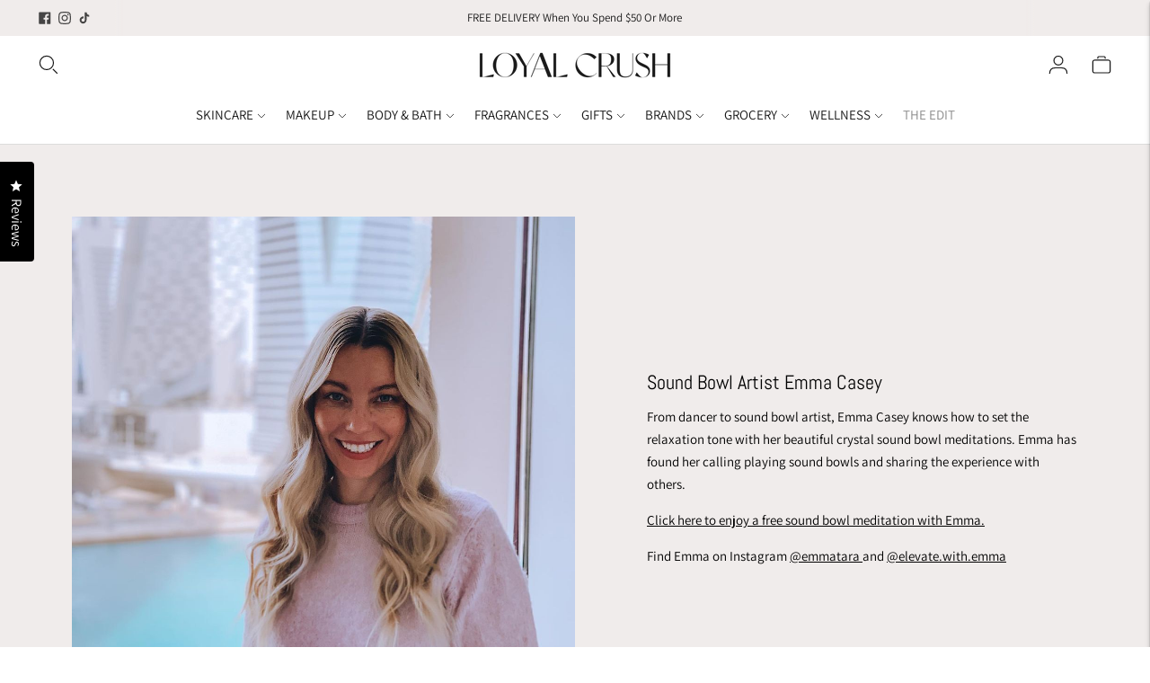

--- FILE ---
content_type: text/html; charset=utf-8
request_url: https://www.loyalcrush.com/blogs/news/sound-bowl-artist-emma-casey
body_size: 45830
content:
<!doctype html>

<!--
  ___                       ___           ___           ___
       /  /\                     /__/\         /  /\         /  /\
      /  /:/_                    \  \:\       /  /:/        /  /::\
     /  /:/ /\  ___     ___       \  \:\     /  /:/        /  /:/\:\
    /  /:/ /:/ /__/\   /  /\  ___  \  \:\   /  /:/  ___   /  /:/  \:\
   /__/:/ /:/  \  \:\ /  /:/ /__/\  \__\:\ /__/:/  /  /\ /__/:/ \__\:\
   \  \:\/:/    \  \:\  /:/  \  \:\ /  /:/ \  \:\ /  /:/ \  \:\ /  /:/
    \  \::/      \  \:\/:/    \  \:\  /:/   \  \:\  /:/   \  \:\  /:/
     \  \:\       \  \::/      \  \:\/:/     \  \:\/:/     \  \:\/:/
      \  \:\       \__\/        \  \::/       \  \::/       \  \::/
       \__\/                     \__\/         \__\/         \__\/

  --------------------------------------------------------------------
  #  Lorenza v6.1.0
  #  Documentation: https://fluorescent.co/help/lorenza/
  #  Purchase: https://themes.shopify.com/themes/lorenza
  #  A product by Fluorescent: https://fluorescent.co/
  --------------------------------------------------------------------
-->

<html class="no-js" lang="en">
  <head>
    
   <style>
     main{animation:fadein 1s}@keyframes fadein{0%{opacity:0}30%{opacity:0}100%{opacity:1}}
     .lazyload,.lazyloading{opacity:0}.lazyloaded{opacity:1;transition:opacity.3s}
     @media screen and (min-width: 769px) {
.mega-navigation__list-container.full-width {
    margin-left: 50px !important;
}
}
   </style>
    <meta charset="utf-8">
    <meta http-equiv="X-UA-Compatible" content="IE=edge,chrome=1">
    <meta name="viewport" content="width=device-width,initial-scale=1">
    <link rel="preconnect" href="https://cdn.shopify.com" crossorigin><meta name="description" content="Tell us about where you grew up and where you live now. I grew up on the NSW Central Coast. I have been living in Dubai for the last 7 years but recently moved back to beautiful Central Coast.  What led you to work inside the health and wellness industry and how long have you been working in this profession? My beginni">
  

  
  <link rel="canonical" href="https://www.loyalcrush.com/blogs/news/sound-bowl-artist-emma-casey" />
  
    <!-- MC update canonical link for filtered navigation -->

  <!--<link rel="canonical" href="https://www.loyalcrush.com/blogs/news/sound-bowl-artist-emma-casey">-->
    
  <!-- end MC changes --><link rel="preconnect" href="https://fonts.shopifycdn.com" crossorigin><link rel="shortcut icon" href="//www.loyalcrush.com/cdn/shop/files/LC_sub_white_black_sq.png?crop=center&height=32&v=1739443259&width=32" type="image/png">
  <title>Sound Bowl Artist Emma Casey</title>

    
      <meta name="description" content="Tell us about where you grew up and where you live now. I grew up on the NSW Central Coast. I have been living in Dubai for the last 7 years but recently moved back to beautiful Central Coast.  What led you to work inside the health and wellness industry and how long have you been working in this profession? My beginni">
    






  
  
  




<meta name="description" content="Tell us about where you grew up and where you live now. I grew up on the NSW Central Coast. I have been living in Dubai for the last 7 years but recently moved back to beautiful Central Coast.  What led you to work inside the health and wellness industry and how long have you been working in this profession? My beginni" />
<meta property="og:url" content="https://www.loyalcrush.com/blogs/news/sound-bowl-artist-emma-casey">
<meta property="og:site_name" content="Loyal Crush">
<meta property="og:type" content="article">
<meta property="og:title" content="Sound Bowl Artist Emma Casey">
<meta property="og:description" content="Tell us about where you grew up and where you live now. I grew up on the NSW Central Coast. I have been living in Dubai for the last 7 years but recently moved back to beautiful Central Coast.  What led you to work inside the health and wellness industry and how long have you been working in this profession? My beginni">
<meta property="og:image" content="http://www.loyalcrush.com/cdn/shop/articles/emmatara_57124647_412589639300182_3734230156601129402_n.jpg?v=1679357876">
<meta property="og:image:secure_url" content="https://www.loyalcrush.com/cdn/shop/articles/emmatara_57124647_412589639300182_3734230156601129402_n.jpg?v=1679357876">



<meta name="twitter:title" content="Sound Bowl Artist Emma Casey">
<meta name="twitter:description" content="Tell us about where you grew up and where you live now. I grew up on the NSW Central Coast. I have been living in Dubai for the last 7 years but recently moved back to beautiful Central Coast.  What led you to work inside the health and wellness industry and how long have you been working in this profession? My beginni">
<meta name="twitter:card" content="summary_large_image">
<meta name="twitter:image" content="https://www.loyalcrush.com/cdn/shop/articles/emmatara_57124647_412589639300182_3734230156601129402_n.jpg?v=1679357876">
<meta name="twitter:image:width" content="480">
<meta name="twitter:image:height" content="480">
<script>
  flu = window.flu || {};
  flu.chunks = {
    flickity: "//www.loyalcrush.com/cdn/shop/t/82/assets/flickity-chunk.js?v=161333171902861910521748579752",
    video: "//www.loyalcrush.com/cdn/shop/t/82/assets/video-chunk.js?v=24308676528595992171748579752",
  };
</script>





  <script type="module" src="//www.loyalcrush.com/cdn/shop/t/82/assets/theme.min.js?v=7292761447673999821748579752"></script>







<link href="//www.loyalcrush.com/cdn/shop/t/82/assets/theme.css?v=128730675262403165521748579752" rel="stylesheet" type="text/css" media="all" />
<link href="//www.loyalcrush.com/cdn/shop/t/82/assets/custom.css?v=55038404157056463381748579752" rel="stylesheet" type="text/css" media="all" />
<script>
  
  console.log('THEME v6.1.0 by Fluorescent');

  document.documentElement.className = document.documentElement.className.replace('no-js', '');
  if (window.matchMedia(`(prefers-reduced-motion: reduce)`) === true || window.matchMedia(`(prefers-reduced-motion: reduce)`).matches === true) {
    document.documentElement.classList.add('prefers-reduced-motion');
  }

  window.theme = {
    version: 'v6.1.0',
    strings: {
      name: "Loyal Crush",
      addToCart: "Add to cart",
      soldOut: "Sold out",
      unavailable: "Unavailable",
      quickCartCheckout: "Go to Checkout",
      collection: {
        filter: "Filter",
        sort: "Sort",
        apply: "Apply",
        show: "Show",
        manual: "Translation missing: en.collections.sort.manual",
        price_ascending: "Translation missing: en.collections.sort.price_ascending",
        price_descending: "Translation missing: en.collections.sort.price_descending",
        title_ascending: "Translation missing: en.collections.sort.title_ascending",
        title_descending: "Translation missing: en.collections.sort.title_descending",
        created_ascending: "Translation missing: en.collections.sort.created_ascending",
        created_descending: "Translation missing: en.collections.sort.created_descending",
        best_selling: "Translation missing: en.collections.sort.best_selling",
      },
      cart: {
        general: {
          currency: "Currency",
          empty: "Your cart is currently empty.",
          quantity_error: "Quantity selected exceeds current stock",
          quantity_error_updated: "Quantity selected exceeds current stock. Your cart has been updated."
        }
      },
      general: {
        menu: {
          logout: "Logout",
          login_register: "Login \/ Register"
        },
        products: {
          recently_viewed: "Recently Viewed",
          no_recently_viewed: "No recently viewed items."
        },
        search: {
          search: "Search",
          no_results: "Try checking your spelling or using different words.",
          placeholder: "Search",
          quick_search: "Quick search",
          quick_search_results: {
            one: "Result",
            other: "Results"
          },
          submit: "Submit"
        }
      },
      products: {
        product: {
          view: "View the full product",
          total_reviews: "reviews",
          write_review: "Write a review",
          share_heading: "Share",
          unavailable: "Unavailable",
          unitPrice: "Unit price",
          unitPriceSeparator: "per",
          sku: "SKU",
          no_shipping_rates: "Shipping rate unavailable",
          country_placeholder: "Country\/Region"
        }
      },
      layout: {
        cart: {
          title: "Cart"
        }
      },
      search: {
        headings: {
          articles: "Articles",
          pages: "Pages",
          products: "Products"
        },
        view_all: "View all",
        no_results: "No results were found",
        nothing_found: "Nothing found",
        no_product_results: "No product results for",
        no_page_results: "No page results for",
        no_article_results: "No article results for"
      },
      accessibility: {
        play_video: "Play",
        pause_video: "Pause",
        range_lower: "Lower",
        range_upper: "Upper"
      }
    },
    routes: {
      root: "/",
      cart: {
        base: "/cart",
        add: "/cart/add",
        change: "/cart/change",
        clear: "/cart/clear",
        shipping: "/cart/shipping_rates",
      },
      // Manual routes until Shopify adds support
      products: "/products",
      productRecommendations: "/recommendations/products",
      predictive_search_url: '/search/suggest'
    },
  }

  

</script><script>
    window.theme.moneyFormat = "${{amount}}"
  </script>

<style>
  @font-face {
  font-family: Manuale;
  font-weight: 500;
  font-style: normal;
  src: url("//www.loyalcrush.com/cdn/fonts/manuale/manuale_n5.b7bdb9a971a6be1fa7763f193cefc153d97e00d6.woff2") format("woff2"),
       url("//www.loyalcrush.com/cdn/fonts/manuale/manuale_n5.fcfd63561360bfad93916fed966e0e0c1e64bcb2.woff") format("woff");
}

  

  @font-face {
  font-family: Abel;
  font-weight: 400;
  font-style: normal;
  src: url("//www.loyalcrush.com/cdn/fonts/abel/abel_n4.0254805ccf79872a96d53996a984f2b9039f9995.woff2") format("woff2"),
       url("//www.loyalcrush.com/cdn/fonts/abel/abel_n4.635ebaebd760542724b79271de73bae7c2091173.woff") format("woff");
}

  
  

  @font-face {
  font-family: Assistant;
  font-weight: 400;
  font-style: normal;
  src: url("//www.loyalcrush.com/cdn/fonts/assistant/assistant_n4.9120912a469cad1cc292572851508ca49d12e768.woff2") format("woff2"),
       url("//www.loyalcrush.com/cdn/fonts/assistant/assistant_n4.6e9875ce64e0fefcd3f4446b7ec9036b3ddd2985.woff") format("woff");
}

  @font-face {
  font-family: Assistant;
  font-weight: 500;
  font-style: normal;
  src: url("//www.loyalcrush.com/cdn/fonts/assistant/assistant_n5.26caedc0c0f332f957d0fb6b24adee050844cce5.woff2") format("woff2"),
       url("//www.loyalcrush.com/cdn/fonts/assistant/assistant_n5.d09f0488bf8aadd48534c94ac3f185fbc9ddb168.woff") format("woff");
}

  
  

  
  

  :root {
    --color-accent: #000000;
    --color-text: #1b1b1b;
    --color-text-meta: rgba(27, 27, 27, 0.7);
    --color-button-bg: #000000;
    --color-button-hover-bg: #000000;
    --color-button-active-bg: #000000;
    --color-bg: #ffffff;
    --color-bg-transparent: rgba(255, 255, 255, 0.8);
    --color-bg-contrast: #f2f2f2;
    --color-bg-darker: #f7f7f7;
    --color-background-meta: #f5f5f5;
    --color-border: #dedede;
    --color-border-medium: #c5c5c5;
    --color-border-darker: #b8b8b8;
    --color-border-darkest: #9e9e9e;
    --color-input-text: #606060;
    --color-input-inactive-text: rgba(96, 96, 96, 0.7);
    --color-icon: #9c9c9c;
    --color-icon-darker: #767676;
    --color-icon-darkerest: #5c5c5c;
    --color-primary-button-bg: #000000;
    --color-primary-button-active-bg: #000000;
    --color-secondary-button-bg: #000000;
    --color-secondary-button-text: #1b1b1b;
    --color-secondary-button-border: rgba(0, 0, 0, 0.2);
    --color-secondary-button-meta: #333333;
    --color-sale-badge: #000000;
    --color-sold-out-badge: #1b1b1b;
    --color-success-message: #ebc774;
    --color-text-success: #ebc774;
    --color-error-message: #b45240;
    --color-text-error: #b45240;

    --color-contrast-text: #262626;
    --color-contrast-text-meta: rgba(38, 38, 38, 0.7);
    --color-contrast-bg: #f0eceb;
    --color-contrast-bg-meta: #e7e1df;
    --color-contrast-border: #d6d6d6;
    --color-contrast-border-darker: #b0b0b0;
    --color-contrast-border-darkest: #969696;
    --color-contrast-input-text: #5e5e5e;
    --color-contrast-input-inactive-text: rgba(94, 94, 94, 0.7);
    --color-contrast-icon: #939393;
    --color-contrast-secondary-button-bg: #000;
    --color-contrast-secondary-button-text: #262626;
    --color-contrast-secondary-button-border: rgba(0, 0, 0, 0.2);
    --color-contrast-secondary-button-meta: #333333;

    --color-header-text: #171717;
    --color-header-bg: #ffffff;
    --color-header-border: #dcdcdc;
    --color-header-border-darken: #c3c3c3;

    --color-footer-text: #ffffff;
    --color-footer-text-meta: rgba(255, 255, 255, 0.7);
    --color-footer-bg: #d8b090;
    --color-footer-border: #fdf8ec;
    --color-footer-button-bg: #b45240;
    --color-footer-button-bg-lighter: #c05f4e;
    --color-footer-button-text: #ffffff;

    --color-navigation-text: #151515;
    --color-navigation-text-meta: rgba(21, 21, 21, 0.7);
    --color-navigation-bg: #ffffff;
    --color-navigation-bg-darker: #f2f2f2;

    --color-drawer-text: #151515;
    --color-drawer-text-meta: rgba(21, 21, 21, 0.7);
    --color-drawer-bg: #ffffff;
    --color-drawer-bg-transparent: rgba(255, 255, 255, 0.8);
    --color-drawer-bg-darker: #f2f2f2;
    --color-drawer-background-meta: #f2f2f2;
    --color-drawer-border: #d6d6d6;
    --color-drawer-border-darker: #b0b0b0;
    --color-drawer-border-darkest: #969696;
    --color-drawer-input-text: #5e5e5e;
    --color-drawer-input-inactive-text: rgba(94, 94, 94, 0.7);
    --color-drawer-icon: #939393;
    --color-drawer-icon-darker: #6d6d6d;

    --color-placeholder-bg: #fafafa;

    --color-bg-overlay: rgba(27, 27, 27, 0.25);

    --font-logo: Manuale, serif;
    --font-logo-weight: 500;
    --font-logo-style: normal;

    --font-heading: Abel, sans-serif;
    --font-heading-weight: 400;
    --font-heading-style: normal;
    --font-heading-bold-weight: bold;

    --font-body: Assistant, sans-serif;
    --font-body-weight: 400;
    --font-body-style: normal;
    --font-body-bold-weight: 500;

    --font-size-body-extra-small: 12px;
    --font-size-body-small: 13px;
    --font-size-body-base: 15px;
    --font-size-body-large: 17px;
    --font-size-body-extra-large: 20px;

    --font-size-heading-1: 22px;
    --font-size-heading-1-small: 19px;
    --font-size-heading-2: 16px;
    --font-size-heading-3: 14px;

    --font-size-navigation: 15px;
    --font-letter-spacing-navigation: 0px;

    --font-size-button: 12px;
    --font-letter-spacing-button: 1px;

    --button-text-transform: uppercase;
    --button-border-radius: 0;

    --section-vertical-spacing: 40px;
    --section-vertical-spacing-desktop: 80px;
    --section-vertical-spacing-tall: 80px;
    --section-vertical-spacing-tall-desktop: 160px;

    /* Shopify pay specific */
    --payment-terms-background-color: #f5f5f5;
  }
</style><style>
  .accordion__group:after {
    background-color: var(--color-icon);
    -webkit-mask: url(//www.loyalcrush.com/cdn/shop/t/82/assets/chevron-down.svg?v=14797827152027912471748579752) 50% 50% no-repeat;
    mask: url(//www.loyalcrush.com/cdn/shop/t/82/assets/chevron-down.svg?v=14797827152027912471748579752) 50% 50% no-repeat;
  }
</style><script>window.performance && window.performance.mark && window.performance.mark('shopify.content_for_header.start');</script><meta name="google-site-verification" content="uSo3GGpAT_P9tCZ4cOt1JzlelZwJ_Q2itFkEGgzP56M">
<meta name="facebook-domain-verification" content="zth09j55ujoonngq45pj594hycd4q2">
<meta name="facebook-domain-verification" content="t3bakhljtexuy6vbxlzua7ypnvh6up">
<meta id="shopify-digital-wallet" name="shopify-digital-wallet" content="/44149604518/digital_wallets/dialog">
<meta name="shopify-checkout-api-token" content="c16373bfff6b3d9a7616bf5629409f79">
<meta id="in-context-paypal-metadata" data-shop-id="44149604518" data-venmo-supported="false" data-environment="production" data-locale="en_US" data-paypal-v4="true" data-currency="AUD">
<link rel="alternate" type="application/atom+xml" title="Feed" href="/blogs/news.atom" />
<script async="async" src="/checkouts/internal/preloads.js?locale=en-AU"></script>
<link rel="preconnect" href="https://shop.app" crossorigin="anonymous">
<script async="async" src="https://shop.app/checkouts/internal/preloads.js?locale=en-AU&shop_id=44149604518" crossorigin="anonymous"></script>
<script id="apple-pay-shop-capabilities" type="application/json">{"shopId":44149604518,"countryCode":"AU","currencyCode":"AUD","merchantCapabilities":["supports3DS"],"merchantId":"gid:\/\/shopify\/Shop\/44149604518","merchantName":"Loyal Crush","requiredBillingContactFields":["postalAddress","email","phone"],"requiredShippingContactFields":["postalAddress","email","phone"],"shippingType":"shipping","supportedNetworks":["visa","masterCard","amex","jcb"],"total":{"type":"pending","label":"Loyal Crush","amount":"1.00"},"shopifyPaymentsEnabled":true,"supportsSubscriptions":true}</script>
<script id="shopify-features" type="application/json">{"accessToken":"c16373bfff6b3d9a7616bf5629409f79","betas":["rich-media-storefront-analytics"],"domain":"www.loyalcrush.com","predictiveSearch":true,"shopId":44149604518,"locale":"en"}</script>
<script>var Shopify = Shopify || {};
Shopify.shop = "loyal-crush.myshopify.com";
Shopify.locale = "en";
Shopify.currency = {"active":"AUD","rate":"1.0"};
Shopify.country = "AU";
Shopify.theme = {"name":"TC slideshow 30.05.2025","id":150173384933,"schema_name":"Lorenza","schema_version":"6.1.0","theme_store_id":798,"role":"main"};
Shopify.theme.handle = "null";
Shopify.theme.style = {"id":null,"handle":null};
Shopify.cdnHost = "www.loyalcrush.com/cdn";
Shopify.routes = Shopify.routes || {};
Shopify.routes.root = "/";</script>
<script type="module">!function(o){(o.Shopify=o.Shopify||{}).modules=!0}(window);</script>
<script>!function(o){function n(){var o=[];function n(){o.push(Array.prototype.slice.apply(arguments))}return n.q=o,n}var t=o.Shopify=o.Shopify||{};t.loadFeatures=n(),t.autoloadFeatures=n()}(window);</script>
<script>
  window.ShopifyPay = window.ShopifyPay || {};
  window.ShopifyPay.apiHost = "shop.app\/pay";
  window.ShopifyPay.redirectState = null;
</script>
<script id="shop-js-analytics" type="application/json">{"pageType":"article"}</script>
<script defer="defer" async type="module" src="//www.loyalcrush.com/cdn/shopifycloud/shop-js/modules/v2/client.init-shop-cart-sync_BdyHc3Nr.en.esm.js"></script>
<script defer="defer" async type="module" src="//www.loyalcrush.com/cdn/shopifycloud/shop-js/modules/v2/chunk.common_Daul8nwZ.esm.js"></script>
<script type="module">
  await import("//www.loyalcrush.com/cdn/shopifycloud/shop-js/modules/v2/client.init-shop-cart-sync_BdyHc3Nr.en.esm.js");
await import("//www.loyalcrush.com/cdn/shopifycloud/shop-js/modules/v2/chunk.common_Daul8nwZ.esm.js");

  window.Shopify.SignInWithShop?.initShopCartSync?.({"fedCMEnabled":true,"windoidEnabled":true});

</script>
<script>
  window.Shopify = window.Shopify || {};
  if (!window.Shopify.featureAssets) window.Shopify.featureAssets = {};
  window.Shopify.featureAssets['shop-js'] = {"shop-cart-sync":["modules/v2/client.shop-cart-sync_QYOiDySF.en.esm.js","modules/v2/chunk.common_Daul8nwZ.esm.js"],"init-fed-cm":["modules/v2/client.init-fed-cm_DchLp9rc.en.esm.js","modules/v2/chunk.common_Daul8nwZ.esm.js"],"shop-button":["modules/v2/client.shop-button_OV7bAJc5.en.esm.js","modules/v2/chunk.common_Daul8nwZ.esm.js"],"init-windoid":["modules/v2/client.init-windoid_DwxFKQ8e.en.esm.js","modules/v2/chunk.common_Daul8nwZ.esm.js"],"shop-cash-offers":["modules/v2/client.shop-cash-offers_DWtL6Bq3.en.esm.js","modules/v2/chunk.common_Daul8nwZ.esm.js","modules/v2/chunk.modal_CQq8HTM6.esm.js"],"shop-toast-manager":["modules/v2/client.shop-toast-manager_CX9r1SjA.en.esm.js","modules/v2/chunk.common_Daul8nwZ.esm.js"],"init-shop-email-lookup-coordinator":["modules/v2/client.init-shop-email-lookup-coordinator_UhKnw74l.en.esm.js","modules/v2/chunk.common_Daul8nwZ.esm.js"],"pay-button":["modules/v2/client.pay-button_DzxNnLDY.en.esm.js","modules/v2/chunk.common_Daul8nwZ.esm.js"],"avatar":["modules/v2/client.avatar_BTnouDA3.en.esm.js"],"init-shop-cart-sync":["modules/v2/client.init-shop-cart-sync_BdyHc3Nr.en.esm.js","modules/v2/chunk.common_Daul8nwZ.esm.js"],"shop-login-button":["modules/v2/client.shop-login-button_D8B466_1.en.esm.js","modules/v2/chunk.common_Daul8nwZ.esm.js","modules/v2/chunk.modal_CQq8HTM6.esm.js"],"init-customer-accounts-sign-up":["modules/v2/client.init-customer-accounts-sign-up_C8fpPm4i.en.esm.js","modules/v2/client.shop-login-button_D8B466_1.en.esm.js","modules/v2/chunk.common_Daul8nwZ.esm.js","modules/v2/chunk.modal_CQq8HTM6.esm.js"],"init-shop-for-new-customer-accounts":["modules/v2/client.init-shop-for-new-customer-accounts_CVTO0Ztu.en.esm.js","modules/v2/client.shop-login-button_D8B466_1.en.esm.js","modules/v2/chunk.common_Daul8nwZ.esm.js","modules/v2/chunk.modal_CQq8HTM6.esm.js"],"init-customer-accounts":["modules/v2/client.init-customer-accounts_dRgKMfrE.en.esm.js","modules/v2/client.shop-login-button_D8B466_1.en.esm.js","modules/v2/chunk.common_Daul8nwZ.esm.js","modules/v2/chunk.modal_CQq8HTM6.esm.js"],"shop-follow-button":["modules/v2/client.shop-follow-button_CkZpjEct.en.esm.js","modules/v2/chunk.common_Daul8nwZ.esm.js","modules/v2/chunk.modal_CQq8HTM6.esm.js"],"lead-capture":["modules/v2/client.lead-capture_BntHBhfp.en.esm.js","modules/v2/chunk.common_Daul8nwZ.esm.js","modules/v2/chunk.modal_CQq8HTM6.esm.js"],"checkout-modal":["modules/v2/client.checkout-modal_CfxcYbTm.en.esm.js","modules/v2/chunk.common_Daul8nwZ.esm.js","modules/v2/chunk.modal_CQq8HTM6.esm.js"],"shop-login":["modules/v2/client.shop-login_Da4GZ2H6.en.esm.js","modules/v2/chunk.common_Daul8nwZ.esm.js","modules/v2/chunk.modal_CQq8HTM6.esm.js"],"payment-terms":["modules/v2/client.payment-terms_MV4M3zvL.en.esm.js","modules/v2/chunk.common_Daul8nwZ.esm.js","modules/v2/chunk.modal_CQq8HTM6.esm.js"]};
</script>
<script>(function() {
  var isLoaded = false;
  function asyncLoad() {
    if (isLoaded) return;
    isLoaded = true;
    var urls = ["https:\/\/wiser.expertvillagemedia.com\/assets\/js\/wiser_script.js?shop=loyal-crush.myshopify.com","https:\/\/d9trt6gazqoth.cloudfront.net\/courses\/\/js\/courseform.js?shop=loyal-crush.myshopify.com","https:\/\/cdn.shopify.com\/s\/files\/1\/0441\/4960\/4518\/t\/43\/assets\/appstle-init.js?v=1678106048\u0026shop=loyal-crush.myshopify.com"];
    for (var i = 0; i < urls.length; i++) {
      var s = document.createElement('script');
      s.type = 'text/javascript';
      s.async = true;
      s.src = urls[i];
      var x = document.getElementsByTagName('script')[0];
      x.parentNode.insertBefore(s, x);
    }
  };
  if(window.attachEvent) {
    window.attachEvent('onload', asyncLoad);
  } else {
    window.addEventListener('load', asyncLoad, false);
  }
})();</script>
<script id="__st">var __st={"a":44149604518,"offset":39600,"reqid":"779c32a7-f540-4e40-8035-e44766a3a325-1768968377","pageurl":"www.loyalcrush.com\/blogs\/news\/sound-bowl-artist-emma-casey","s":"articles-588999327973","u":"d2d50a2139d9","p":"article","rtyp":"article","rid":588999327973};</script>
<script>window.ShopifyPaypalV4VisibilityTracking = true;</script>
<script id="captcha-bootstrap">!function(){'use strict';const t='contact',e='account',n='new_comment',o=[[t,t],['blogs',n],['comments',n],[t,'customer']],c=[[e,'customer_login'],[e,'guest_login'],[e,'recover_customer_password'],[e,'create_customer']],r=t=>t.map((([t,e])=>`form[action*='/${t}']:not([data-nocaptcha='true']) input[name='form_type'][value='${e}']`)).join(','),a=t=>()=>t?[...document.querySelectorAll(t)].map((t=>t.form)):[];function s(){const t=[...o],e=r(t);return a(e)}const i='password',u='form_key',d=['recaptcha-v3-token','g-recaptcha-response','h-captcha-response',i],f=()=>{try{return window.sessionStorage}catch{return}},m='__shopify_v',_=t=>t.elements[u];function p(t,e,n=!1){try{const o=window.sessionStorage,c=JSON.parse(o.getItem(e)),{data:r}=function(t){const{data:e,action:n}=t;return t[m]||n?{data:e,action:n}:{data:t,action:n}}(c);for(const[e,n]of Object.entries(r))t.elements[e]&&(t.elements[e].value=n);n&&o.removeItem(e)}catch(o){console.error('form repopulation failed',{error:o})}}const l='form_type',E='cptcha';function T(t){t.dataset[E]=!0}const w=window,h=w.document,L='Shopify',v='ce_forms',y='captcha';let A=!1;((t,e)=>{const n=(g='f06e6c50-85a8-45c8-87d0-21a2b65856fe',I='https://cdn.shopify.com/shopifycloud/storefront-forms-hcaptcha/ce_storefront_forms_captcha_hcaptcha.v1.5.2.iife.js',D={infoText:'Protected by hCaptcha',privacyText:'Privacy',termsText:'Terms'},(t,e,n)=>{const o=w[L][v],c=o.bindForm;if(c)return c(t,g,e,D).then(n);var r;o.q.push([[t,g,e,D],n]),r=I,A||(h.body.append(Object.assign(h.createElement('script'),{id:'captcha-provider',async:!0,src:r})),A=!0)});var g,I,D;w[L]=w[L]||{},w[L][v]=w[L][v]||{},w[L][v].q=[],w[L][y]=w[L][y]||{},w[L][y].protect=function(t,e){n(t,void 0,e),T(t)},Object.freeze(w[L][y]),function(t,e,n,w,h,L){const[v,y,A,g]=function(t,e,n){const i=e?o:[],u=t?c:[],d=[...i,...u],f=r(d),m=r(i),_=r(d.filter((([t,e])=>n.includes(e))));return[a(f),a(m),a(_),s()]}(w,h,L),I=t=>{const e=t.target;return e instanceof HTMLFormElement?e:e&&e.form},D=t=>v().includes(t);t.addEventListener('submit',(t=>{const e=I(t);if(!e)return;const n=D(e)&&!e.dataset.hcaptchaBound&&!e.dataset.recaptchaBound,o=_(e),c=g().includes(e)&&(!o||!o.value);(n||c)&&t.preventDefault(),c&&!n&&(function(t){try{if(!f())return;!function(t){const e=f();if(!e)return;const n=_(t);if(!n)return;const o=n.value;o&&e.removeItem(o)}(t);const e=Array.from(Array(32),(()=>Math.random().toString(36)[2])).join('');!function(t,e){_(t)||t.append(Object.assign(document.createElement('input'),{type:'hidden',name:u})),t.elements[u].value=e}(t,e),function(t,e){const n=f();if(!n)return;const o=[...t.querySelectorAll(`input[type='${i}']`)].map((({name:t})=>t)),c=[...d,...o],r={};for(const[a,s]of new FormData(t).entries())c.includes(a)||(r[a]=s);n.setItem(e,JSON.stringify({[m]:1,action:t.action,data:r}))}(t,e)}catch(e){console.error('failed to persist form',e)}}(e),e.submit())}));const S=(t,e)=>{t&&!t.dataset[E]&&(n(t,e.some((e=>e===t))),T(t))};for(const o of['focusin','change'])t.addEventListener(o,(t=>{const e=I(t);D(e)&&S(e,y())}));const B=e.get('form_key'),M=e.get(l),P=B&&M;t.addEventListener('DOMContentLoaded',(()=>{const t=y();if(P)for(const e of t)e.elements[l].value===M&&p(e,B);[...new Set([...A(),...v().filter((t=>'true'===t.dataset.shopifyCaptcha))])].forEach((e=>S(e,t)))}))}(h,new URLSearchParams(w.location.search),n,t,e,['guest_login'])})(!0,!0)}();</script>
<script integrity="sha256-4kQ18oKyAcykRKYeNunJcIwy7WH5gtpwJnB7kiuLZ1E=" data-source-attribution="shopify.loadfeatures" defer="defer" src="//www.loyalcrush.com/cdn/shopifycloud/storefront/assets/storefront/load_feature-a0a9edcb.js" crossorigin="anonymous"></script>
<script crossorigin="anonymous" defer="defer" src="//www.loyalcrush.com/cdn/shopifycloud/storefront/assets/shopify_pay/storefront-65b4c6d7.js?v=20250812"></script>
<script data-source-attribution="shopify.dynamic_checkout.dynamic.init">var Shopify=Shopify||{};Shopify.PaymentButton=Shopify.PaymentButton||{isStorefrontPortableWallets:!0,init:function(){window.Shopify.PaymentButton.init=function(){};var t=document.createElement("script");t.src="https://www.loyalcrush.com/cdn/shopifycloud/portable-wallets/latest/portable-wallets.en.js",t.type="module",document.head.appendChild(t)}};
</script>
<script data-source-attribution="shopify.dynamic_checkout.buyer_consent">
  function portableWalletsHideBuyerConsent(e){var t=document.getElementById("shopify-buyer-consent"),n=document.getElementById("shopify-subscription-policy-button");t&&n&&(t.classList.add("hidden"),t.setAttribute("aria-hidden","true"),n.removeEventListener("click",e))}function portableWalletsShowBuyerConsent(e){var t=document.getElementById("shopify-buyer-consent"),n=document.getElementById("shopify-subscription-policy-button");t&&n&&(t.classList.remove("hidden"),t.removeAttribute("aria-hidden"),n.addEventListener("click",e))}window.Shopify?.PaymentButton&&(window.Shopify.PaymentButton.hideBuyerConsent=portableWalletsHideBuyerConsent,window.Shopify.PaymentButton.showBuyerConsent=portableWalletsShowBuyerConsent);
</script>
<script data-source-attribution="shopify.dynamic_checkout.cart.bootstrap">document.addEventListener("DOMContentLoaded",(function(){function t(){return document.querySelector("shopify-accelerated-checkout-cart, shopify-accelerated-checkout")}if(t())Shopify.PaymentButton.init();else{new MutationObserver((function(e,n){t()&&(Shopify.PaymentButton.init(),n.disconnect())})).observe(document.body,{childList:!0,subtree:!0})}}));
</script>
<link id="shopify-accelerated-checkout-styles" rel="stylesheet" media="screen" href="https://www.loyalcrush.com/cdn/shopifycloud/portable-wallets/latest/accelerated-checkout-backwards-compat.css" crossorigin="anonymous">
<style id="shopify-accelerated-checkout-cart">
        #shopify-buyer-consent {
  margin-top: 1em;
  display: inline-block;
  width: 100%;
}

#shopify-buyer-consent.hidden {
  display: none;
}

#shopify-subscription-policy-button {
  background: none;
  border: none;
  padding: 0;
  text-decoration: underline;
  font-size: inherit;
  cursor: pointer;
}

#shopify-subscription-policy-button::before {
  box-shadow: none;
}

      </style>

<script>window.performance && window.performance.mark && window.performance.mark('shopify.content_for_header.end');</script>
   
  <style>
    @font-face {
      font-family: 'icomoon';
      src:  url(//www.loyalcrush.com/cdn/shop/t/82/assets/icomoon.woff?v=21762) format('woff');
      font-weight: normal;
      font-style: normal;
      font-display: block;
    }
  </style>
    
<!-- BEGIN app block: shopify://apps/seo-manager-venntov/blocks/seomanager/c54c366f-d4bb-4d52-8d2f-dd61ce8e7e12 --><!-- BEGIN app snippet: SEOManager4 -->
<meta name='seomanager' content='4.0.5' /> 


<script>
	function sm_htmldecode(str) {
		var txt = document.createElement('textarea');
		txt.innerHTML = str;
		return txt.value;
	}

	var venntov_title = sm_htmldecode("Sound Bowl Artist Emma Casey");
	var venntov_description = sm_htmldecode("Tell us about where you grew up and where you live now. I grew up on the NSW Central Coast. I have been living in Dubai for the last 7 years but recently moved back to beautiful Central Coast.  What led you to work inside the health and wellness industry and how long have you been working in this profession? My beginni");
	
	if (venntov_title != '') {
		document.title = venntov_title;	
	}
	else {
		document.title = "Sound Bowl Artist Emma Casey";	
	}

	if (document.querySelector('meta[name="description"]') == null) {
		var venntov_desc = document.createElement('meta');
		venntov_desc.name = "description";
		venntov_desc.content = venntov_description;
		var venntov_head = document.head;
		venntov_head.appendChild(venntov_desc);
	} else {
		document.querySelector('meta[name="description"]').setAttribute("content", venntov_description);
	}
</script>

<script>
	var venntov_robotVals = "index, follow, max-image-preview:large, max-snippet:-1, max-video-preview:-1";
	if (venntov_robotVals !== "") {
		document.querySelectorAll("[name='robots']").forEach(e => e.remove());
		var venntov_robotMeta = document.createElement('meta');
		venntov_robotMeta.name = "robots";
		venntov_robotMeta.content = venntov_robotVals;
		var venntov_head = document.head;
		venntov_head.appendChild(venntov_robotMeta);
	}
</script>

<script>
	var venntov_googleVals = "";
	if (venntov_googleVals !== "") {
		document.querySelectorAll("[name='google']").forEach(e => e.remove());
		var venntov_googleMeta = document.createElement('meta');
		venntov_googleMeta.name = "google";
		venntov_googleMeta.content = venntov_googleVals;
		var venntov_head = document.head;
		venntov_head.appendChild(venntov_googleMeta);
	}
	</script>
	<!-- JSON-LD support -->
			<script type="application/ld+json">
			{
				"@context": "https://schema.org",
				"@type": "Article",
				"url": "https://www.loyalcrush.com/blogs/news/sound-bowl-artist-emma-casey",
				"mainEntityOfPage": "https:\/\/www.loyalcrush.com\/blogs\/news\/sound-bowl-artist-emma-casey",
				"name": "Sound Bowl Artist Emma Casey",
				"headline": "Sound Bowl Artist Emma Casey",
				"author": {
					"@type": "Person",
					"name": "Zoe Gordon"
				},
				"publisher": {
					"@type": "Organization",
					"name": "Loyal Crush"
,"logo": {
							"@type": "ImageObject",
							"url": "https://customers.seomanager.com/knowledgegraph/logo/loyal-crush_myshopify_com_logo.jpg?cache=180"
						}},
				"image": {
					"@type": "ImageObject","url": "https://www.loyalcrush.com/cdn/shop/articles/emmatara_57124647_412589639300182_3734230156601129402_n.jpg?v=1679357876&width=1024","height": "1024",
					"width": "1024"
				},
				"datePublished": "2023-03-21 11:17:55 +1100",
				"dateModified": "2023-03-21 11:17:55 +1100",
				"description": "Tell us about where you grew up and where you live now.\nI grew up on the NSW Central Coast. I have been living in Dubai for the last 7 years but recently moved back to beautiful Central Coast. \n\n\n What led you to work inside the health and wellness industry and how long have you been working in this profession?\nMy beginnings as professional dancer and healing from a thyroid disease really taught me to love, respect and care for my health and wellbeing through a holistic approach. I have always had a love for wellness but my passion really took off in 2016 when I needed to make big changes to heal from Graves Disease. This is when I discovered the magic of crystal singing bowls. \n\n Did you have to undergo any specific qualifications to be recognised as a professional in your field?\nYes, I have my cert. IV in Dance, certs. III and IV in fitness, 200hr YTT \u0026amp; 20hr Sound Healing Certification. I love to study! \n\n Why is your profession important to you?\nMy first ever sound bath had such an impact on me. I instanly knew that this was my calling and I wanted to share this experience with others. Being able to hold energietic space for people is such a beautiful gift.  \n\nDefine what health and wellness means to you?\nI believe feeling aligned with your true self, finding balance, practicing gratiude and enjoying the simple moments are the recipe for feeling your best self. \n\n What do you love about sound bowls and meditation?\nI love that it takes you to a place of total bliss. It helps you to block out external noise and feel at peace. It is so special to hear my students experience after a sound healing. I can see the lightness and joy in their souls as they describe how it felt for them. It's a truly magical experience.  \n",
				"articleBody": "Tell us about where you grew up and where you live now.\nI grew up on the NSW Central Coast. I have been living in Dubai for the last 7 years but recently moved back to beautiful Central Coast. \n\n\n What led you to work inside the health and wellness industry and how long have you been working in this profession?\nMy beginnings as professional dancer and healing from a thyroid disease really taught me to love, respect and care for my health and wellbeing through a holistic approach. I have always had a love for wellness but my passion really took off in 2016 when I needed to make big changes to heal from Graves Disease. This is when I discovered the magic of crystal singing bowls. \n\n Did you have to undergo any specific qualifications to be recognised as a professional in your field?\nYes, I have my cert. IV in Dance, certs. III and IV in fitness, 200hr YTT \u0026amp; 20hr Sound Healing Certification. I love to study! \n\n Why is your profession important to you?\nMy first ever sound bath had such an impact on me. I instanly knew that this was my calling and I wanted to share this experience with others. Being able to hold energietic space for people is such a beautiful gift.  \n\nDefine what health and wellness means to you?\nI believe feeling aligned with your true self, finding balance, practicing gratiude and enjoying the simple moments are the recipe for feeling your best self. \n\n What do you love about sound bowls and meditation?\nI love that it takes you to a place of total bliss. It helps you to block out external noise and feel at peace. It is so special to hear my students experience after a sound healing. I can see the lightness and joy in their souls as they describe how it felt for them. It's a truly magical experience.  \n"
			}
			</script>
<script type="application/ld+json">
				{
					"@context": "http://schema.org",
					"@type": "BreadcrumbList",
					"name": "Breadcrumbs",
					"itemListElement": [{
							"@type": "ListItem",
							"position": 1,
							"name": "The Edit",
							"item": "https://www.loyalcrush.com/blogs/news"
						},{
							"@type": "ListItem",
							"position": 2,
							"name": "Sound Bowl Artist Emma Casey",
							"item": "https://www.loyalcrush.com/blogs/news/sound-bowl-artist-emma-casey"
						}]
				}
				</script>
<!-- 524F4D20383A3331 --><!-- END app snippet -->

<!-- END app block --><!-- BEGIN app block: shopify://apps/okendo/blocks/theme-settings/bb689e69-ea70-4661-8fb7-ad24a2e23c29 --><!-- BEGIN app snippet: header-metafields -->










    <style data-oke-reviews-version="0.82.1" type="text/css" data-href="https://d3hw6dc1ow8pp2.cloudfront.net/reviews-widget-plus/css/okendo-reviews-styles.9d163ae1.css"></style><style data-oke-reviews-version="0.82.1" type="text/css" data-href="https://d3hw6dc1ow8pp2.cloudfront.net/reviews-widget-plus/css/modules/okendo-star-rating.4cb378a8.css"></style><style data-oke-reviews-version="0.82.1" type="text/css" data-href="https://d3hw6dc1ow8pp2.cloudfront.net/reviews-widget-plus/css/modules/okendo-reviews-keywords.0942444f.css"></style><style data-oke-reviews-version="0.82.1" type="text/css" data-href="https://d3hw6dc1ow8pp2.cloudfront.net/reviews-widget-plus/css/modules/okendo-reviews-summary.a0c9d7d6.css"></style><style type="text/css">.okeReviews[data-oke-container],div.okeReviews{font-size:14px;font-size:var(--oke-text-regular);font-weight:400;font-family:var(--oke-text-fontFamily);line-height:1.6}.okeReviews[data-oke-container] *,.okeReviews[data-oke-container] :after,.okeReviews[data-oke-container] :before,div.okeReviews *,div.okeReviews :after,div.okeReviews :before{box-sizing:border-box}.okeReviews[data-oke-container] h1,.okeReviews[data-oke-container] h2,.okeReviews[data-oke-container] h3,.okeReviews[data-oke-container] h4,.okeReviews[data-oke-container] h5,.okeReviews[data-oke-container] h6,div.okeReviews h1,div.okeReviews h2,div.okeReviews h3,div.okeReviews h4,div.okeReviews h5,div.okeReviews h6{font-size:1em;font-weight:400;line-height:1.4;margin:0}.okeReviews[data-oke-container] ul,div.okeReviews ul{padding:0;margin:0}.okeReviews[data-oke-container] li,div.okeReviews li{list-style-type:none;padding:0}.okeReviews[data-oke-container] p,div.okeReviews p{line-height:1.8;margin:0 0 4px}.okeReviews[data-oke-container] p:last-child,div.okeReviews p:last-child{margin-bottom:0}.okeReviews[data-oke-container] a,div.okeReviews a{text-decoration:none;color:inherit}.okeReviews[data-oke-container] button,div.okeReviews button{border-radius:0;border:0;box-shadow:none;margin:0;width:auto;min-width:auto;padding:0;background-color:transparent;min-height:auto}.okeReviews[data-oke-container] button,.okeReviews[data-oke-container] input,.okeReviews[data-oke-container] select,.okeReviews[data-oke-container] textarea,div.okeReviews button,div.okeReviews input,div.okeReviews select,div.okeReviews textarea{font-family:inherit;font-size:1em}.okeReviews[data-oke-container] label,.okeReviews[data-oke-container] select,div.okeReviews label,div.okeReviews select{display:inline}.okeReviews[data-oke-container] select,div.okeReviews select{width:auto}.okeReviews[data-oke-container] article,.okeReviews[data-oke-container] aside,div.okeReviews article,div.okeReviews aside{margin:0}.okeReviews[data-oke-container] table,div.okeReviews table{background:transparent;border:0;border-collapse:collapse;border-spacing:0;font-family:inherit;font-size:1em;table-layout:auto}.okeReviews[data-oke-container] table td,.okeReviews[data-oke-container] table th,.okeReviews[data-oke-container] table tr,div.okeReviews table td,div.okeReviews table th,div.okeReviews table tr{border:0;font-family:inherit;font-size:1em}.okeReviews[data-oke-container] table td,.okeReviews[data-oke-container] table th,div.okeReviews table td,div.okeReviews table th{background:transparent;font-weight:400;letter-spacing:normal;padding:0;text-align:left;text-transform:none;vertical-align:middle}.okeReviews[data-oke-container] table tr:hover td,.okeReviews[data-oke-container] table tr:hover th,div.okeReviews table tr:hover td,div.okeReviews table tr:hover th{background:transparent}.okeReviews[data-oke-container] fieldset,div.okeReviews fieldset{border:0;padding:0;margin:0;min-width:0}.okeReviews[data-oke-container] img,.okeReviews[data-oke-container] svg,div.okeReviews img,div.okeReviews svg{max-width:none}.okeReviews[data-oke-container] div:empty,div.okeReviews div:empty{display:block}.okeReviews[data-oke-container] .oke-icon:before,div.okeReviews .oke-icon:before{font-family:oke-widget-icons!important;font-style:normal;font-weight:400;font-variant:normal;text-transform:none;line-height:1;-webkit-font-smoothing:antialiased;-moz-osx-font-smoothing:grayscale;color:inherit}.okeReviews[data-oke-container] .oke-icon--select-arrow:before,div.okeReviews .oke-icon--select-arrow:before{content:""}.okeReviews[data-oke-container] .oke-icon--loading:before,div.okeReviews .oke-icon--loading:before{content:""}.okeReviews[data-oke-container] .oke-icon--pencil:before,div.okeReviews .oke-icon--pencil:before{content:""}.okeReviews[data-oke-container] .oke-icon--filter:before,div.okeReviews .oke-icon--filter:before{content:""}.okeReviews[data-oke-container] .oke-icon--play:before,div.okeReviews .oke-icon--play:before{content:""}.okeReviews[data-oke-container] .oke-icon--tick-circle:before,div.okeReviews .oke-icon--tick-circle:before{content:""}.okeReviews[data-oke-container] .oke-icon--chevron-left:before,div.okeReviews .oke-icon--chevron-left:before{content:""}.okeReviews[data-oke-container] .oke-icon--chevron-right:before,div.okeReviews .oke-icon--chevron-right:before{content:""}.okeReviews[data-oke-container] .oke-icon--thumbs-down:before,div.okeReviews .oke-icon--thumbs-down:before{content:""}.okeReviews[data-oke-container] .oke-icon--thumbs-up:before,div.okeReviews .oke-icon--thumbs-up:before{content:""}.okeReviews[data-oke-container] .oke-icon--close:before,div.okeReviews .oke-icon--close:before{content:""}.okeReviews[data-oke-container] .oke-icon--chevron-up:before,div.okeReviews .oke-icon--chevron-up:before{content:""}.okeReviews[data-oke-container] .oke-icon--chevron-down:before,div.okeReviews .oke-icon--chevron-down:before{content:""}.okeReviews[data-oke-container] .oke-icon--star:before,div.okeReviews .oke-icon--star:before{content:""}.okeReviews[data-oke-container] .oke-icon--magnifying-glass:before,div.okeReviews .oke-icon--magnifying-glass:before{content:""}@font-face{font-family:oke-widget-icons;src:url(https://d3hw6dc1ow8pp2.cloudfront.net/reviews-widget-plus/fonts/oke-widget-icons.ttf) format("truetype"),url(https://d3hw6dc1ow8pp2.cloudfront.net/reviews-widget-plus/fonts/oke-widget-icons.woff) format("woff"),url(https://d3hw6dc1ow8pp2.cloudfront.net/reviews-widget-plus/img/oke-widget-icons.bc0d6b0a.svg) format("svg");font-weight:400;font-style:normal;font-display:block}.okeReviews[data-oke-container] .oke-button,div.okeReviews .oke-button{display:inline-block;border-style:solid;border-color:var(--oke-button-borderColor);border-width:var(--oke-button-borderWidth);background-color:var(--oke-button-backgroundColor);line-height:1;padding:12px 24px;margin:0;border-radius:var(--oke-button-borderRadius);color:var(--oke-button-textColor);text-align:center;position:relative;font-weight:var(--oke-button-fontWeight);font-size:var(--oke-button-fontSize);font-family:var(--oke-button-fontFamily);outline:0}.okeReviews[data-oke-container] .oke-button-text,.okeReviews[data-oke-container] .oke-button .oke-icon,div.okeReviews .oke-button-text,div.okeReviews .oke-button .oke-icon{line-height:1}.okeReviews[data-oke-container] .oke-button.oke-is-loading,div.okeReviews .oke-button.oke-is-loading{position:relative}.okeReviews[data-oke-container] .oke-button.oke-is-loading:before,div.okeReviews .oke-button.oke-is-loading:before{font-family:oke-widget-icons!important;font-style:normal;font-weight:400;font-variant:normal;text-transform:none;line-height:1;-webkit-font-smoothing:antialiased;-moz-osx-font-smoothing:grayscale;content:"";color:undefined;font-size:12px;display:inline-block;animation:oke-spin 1s linear infinite;position:absolute;width:12px;height:12px;top:0;left:0;bottom:0;right:0;margin:auto}.okeReviews[data-oke-container] .oke-button.oke-is-loading>*,div.okeReviews .oke-button.oke-is-loading>*{opacity:0}.okeReviews[data-oke-container] .oke-button.oke-is-active,div.okeReviews .oke-button.oke-is-active{background-color:var(--oke-button-backgroundColorActive);color:var(--oke-button-textColorActive);border-color:var(--oke-button-borderColorActive)}.okeReviews[data-oke-container] .oke-button:not(.oke-is-loading),div.okeReviews .oke-button:not(.oke-is-loading){cursor:pointer}.okeReviews[data-oke-container] .oke-button:not(.oke-is-loading):not(.oke-is-active):hover,div.okeReviews .oke-button:not(.oke-is-loading):not(.oke-is-active):hover{background-color:var(--oke-button-backgroundColorHover);color:var(--oke-button-textColorHover);border-color:var(--oke-button-borderColorHover);box-shadow:0 0 0 2px var(--oke-button-backgroundColorHover)}.okeReviews[data-oke-container] .oke-button:not(.oke-is-loading):not(.oke-is-active):active,.okeReviews[data-oke-container] .oke-button:not(.oke-is-loading):not(.oke-is-active):hover:active,div.okeReviews .oke-button:not(.oke-is-loading):not(.oke-is-active):active,div.okeReviews .oke-button:not(.oke-is-loading):not(.oke-is-active):hover:active{background-color:var(--oke-button-backgroundColorActive);color:var(--oke-button-textColorActive);border-color:var(--oke-button-borderColorActive)}.okeReviews[data-oke-container] .oke-title,div.okeReviews .oke-title{font-weight:var(--oke-title-fontWeight);font-size:var(--oke-title-fontSize);font-family:var(--oke-title-fontFamily)}.okeReviews[data-oke-container] .oke-bodyText,div.okeReviews .oke-bodyText{font-weight:var(--oke-bodyText-fontWeight);font-size:var(--oke-bodyText-fontSize);font-family:var(--oke-bodyText-fontFamily)}.okeReviews[data-oke-container] .oke-linkButton,div.okeReviews .oke-linkButton{cursor:pointer;font-weight:700;pointer-events:auto;text-decoration:underline}.okeReviews[data-oke-container] .oke-linkButton:hover,div.okeReviews .oke-linkButton:hover{text-decoration:none}.okeReviews[data-oke-container] .oke-readMore,div.okeReviews .oke-readMore{cursor:pointer;color:inherit;text-decoration:underline}.okeReviews[data-oke-container] .oke-select,div.okeReviews .oke-select{cursor:pointer;background-repeat:no-repeat;background-position-x:100%;background-position-y:50%;border:none;padding:0 24px 0 12px;-moz-appearance:none;appearance:none;color:inherit;-webkit-appearance:none;background-color:transparent;background-image:url("data:image/svg+xml;charset=utf-8,%3Csvg fill='currentColor' xmlns='http://www.w3.org/2000/svg' viewBox='0 0 24 24'%3E%3Cpath d='M7 10l5 5 5-5z'/%3E%3Cpath d='M0 0h24v24H0z' fill='none'/%3E%3C/svg%3E");outline-offset:4px}.okeReviews[data-oke-container] .oke-select:disabled,div.okeReviews .oke-select:disabled{background-color:transparent;background-image:url("data:image/svg+xml;charset=utf-8,%3Csvg fill='%239a9db1' xmlns='http://www.w3.org/2000/svg' viewBox='0 0 24 24'%3E%3Cpath d='M7 10l5 5 5-5z'/%3E%3Cpath d='M0 0h24v24H0z' fill='none'/%3E%3C/svg%3E")}.okeReviews[data-oke-container] .oke-loader,div.okeReviews .oke-loader{position:relative}.okeReviews[data-oke-container] .oke-loader:before,div.okeReviews .oke-loader:before{font-family:oke-widget-icons!important;font-style:normal;font-weight:400;font-variant:normal;text-transform:none;line-height:1;-webkit-font-smoothing:antialiased;-moz-osx-font-smoothing:grayscale;content:"";color:var(--oke-text-secondaryColor);font-size:12px;display:inline-block;animation:oke-spin 1s linear infinite;position:absolute;width:12px;height:12px;top:0;left:0;bottom:0;right:0;margin:auto}.okeReviews[data-oke-container] .oke-a11yText,div.okeReviews .oke-a11yText{border:0;clip:rect(0 0 0 0);height:1px;margin:-1px;overflow:hidden;padding:0;position:absolute;width:1px}.okeReviews[data-oke-container] .oke-hidden,div.okeReviews .oke-hidden{display:none}.okeReviews[data-oke-container] .oke-modal,div.okeReviews .oke-modal{bottom:0;left:0;overflow:auto;position:fixed;right:0;top:0;z-index:2147483647;max-height:100%;background-color:rgba(0,0,0,.5);padding:40px 0 32px}@media only screen and (min-width:1024px){.okeReviews[data-oke-container] .oke-modal,div.okeReviews .oke-modal{display:flex;align-items:center;padding:48px 0}}.okeReviews[data-oke-container] .oke-modal ::-moz-selection,div.okeReviews .oke-modal ::-moz-selection{background-color:rgba(39,45,69,.2)}.okeReviews[data-oke-container] .oke-modal ::selection,div.okeReviews .oke-modal ::selection{background-color:rgba(39,45,69,.2)}.okeReviews[data-oke-container] .oke-modal,.okeReviews[data-oke-container] .oke-modal p,div.okeReviews .oke-modal,div.okeReviews .oke-modal p{color:#272d45}.okeReviews[data-oke-container] .oke-modal-content,div.okeReviews .oke-modal-content{background-color:#fff;margin:auto;position:relative;will-change:transform,opacity;width:calc(100% - 64px)}@media only screen and (min-width:1024px){.okeReviews[data-oke-container] .oke-modal-content,div.okeReviews .oke-modal-content{max-width:1000px}}.okeReviews[data-oke-container] .oke-modal-close,div.okeReviews .oke-modal-close{cursor:pointer;position:absolute;width:32px;height:32px;top:-32px;padding:4px;right:-4px;line-height:1}.okeReviews[data-oke-container] .oke-modal-close:before,div.okeReviews .oke-modal-close:before{font-family:oke-widget-icons!important;font-style:normal;font-weight:400;font-variant:normal;text-transform:none;line-height:1;-webkit-font-smoothing:antialiased;-moz-osx-font-smoothing:grayscale;content:"";color:#fff;font-size:24px;display:inline-block;width:24px;height:24px}.okeReviews[data-oke-container] .oke-modal-overlay,div.okeReviews .oke-modal-overlay{background-color:rgba(43,46,56,.9)}@media only screen and (min-width:1024px){.okeReviews[data-oke-container] .oke-modal--large .oke-modal-content,div.okeReviews .oke-modal--large .oke-modal-content{max-width:1200px}}.okeReviews[data-oke-container] .oke-modal .oke-helpful,.okeReviews[data-oke-container] .oke-modal .oke-helpful-vote-button,.okeReviews[data-oke-container] .oke-modal .oke-reviewContent-date,div.okeReviews .oke-modal .oke-helpful,div.okeReviews .oke-modal .oke-helpful-vote-button,div.okeReviews .oke-modal .oke-reviewContent-date{color:#676986}.oke-modal .okeReviews[data-oke-container].oke-w,.oke-modal div.okeReviews.oke-w{color:#272d45}.okeReviews[data-oke-container] .oke-tag,div.okeReviews .oke-tag{align-items:center;color:#272d45;display:flex;font-size:var(--oke-text-small);font-weight:600;text-align:left;position:relative;z-index:2;background-color:#f4f4f6;padding:4px 6px;border:none;border-radius:4px;gap:6px;line-height:1}.okeReviews[data-oke-container] .oke-tag svg,div.okeReviews .oke-tag svg{fill:currentColor;height:1rem}.okeReviews[data-oke-container] .hooper,div.okeReviews .hooper{height:auto}.okeReviews--left{text-align:left}.okeReviews--right{text-align:right}.okeReviews--center{text-align:center}.okeReviews :not([tabindex="-1"]):focus-visible{outline:5px auto highlight;outline:5px auto -webkit-focus-ring-color}.is-oke-modalOpen{overflow:hidden!important}img.oke-is-error{background-color:var(--oke-shadingColor);background-size:cover;background-position:50% 50%;box-shadow:inset 0 0 0 1px var(--oke-border-color)}@keyframes oke-spin{0%{transform:rotate(0deg)}to{transform:rotate(1turn)}}@keyframes oke-fade-in{0%{opacity:0}to{opacity:1}}
.oke-stars{line-height:1;position:relative;display:inline-block}.oke-stars-background svg{overflow:visible}.oke-stars-foreground{overflow:hidden;position:absolute;top:0;left:0}.oke-sr{display:inline-block;padding-top:var(--oke-starRating-spaceAbove);padding-bottom:var(--oke-starRating-spaceBelow)}.oke-sr .oke-is-clickable{cursor:pointer}.oke-sr--hidden{display:none}.oke-sr-count,.oke-sr-rating,.oke-sr-stars{display:inline-block;vertical-align:middle}.oke-sr-stars{line-height:1;margin-right:8px}.oke-sr-rating{display:none}.oke-sr-count--brackets:before{content:"("}.oke-sr-count--brackets:after{content:")"}
.oke-rk{display:block}.okeReviews[data-oke-container] .oke-reviewsKeywords-heading,div.okeReviews .oke-reviewsKeywords-heading{font-weight:700;margin-bottom:8px}.okeReviews[data-oke-container] .oke-reviewsKeywords-heading-skeleton,div.okeReviews .oke-reviewsKeywords-heading-skeleton{height:calc(var(--oke-button-fontSize) + 4px);width:150px}.okeReviews[data-oke-container] .oke-reviewsKeywords-list,div.okeReviews .oke-reviewsKeywords-list{display:inline-flex;align-items:center;flex-wrap:wrap;gap:4px}.okeReviews[data-oke-container] .oke-reviewsKeywords-list-category,div.okeReviews .oke-reviewsKeywords-list-category{background-color:var(--oke-filter-backgroundColor);color:var(--oke-filter-textColor);border:1px solid var(--oke-filter-borderColor);border-radius:var(--oke-filter-borderRadius);padding:6px 16px;transition:background-color .1s ease-out,border-color .1s ease-out;white-space:nowrap}.okeReviews[data-oke-container] .oke-reviewsKeywords-list-category.oke-is-clickable,div.okeReviews .oke-reviewsKeywords-list-category.oke-is-clickable{cursor:pointer}.okeReviews[data-oke-container] .oke-reviewsKeywords-list-category.oke-is-active,div.okeReviews .oke-reviewsKeywords-list-category.oke-is-active{background-color:var(--oke-filter-backgroundColorActive);color:var(--oke-filter-textColorActive);border-color:var(--oke-filter-borderColorActive)}.okeReviews[data-oke-container] .oke-reviewsKeywords .oke-translateButton,div.okeReviews .oke-reviewsKeywords .oke-translateButton{margin-top:12px}
.oke-rs{display:block}.oke-rs .oke-reviewsSummary.oke-is-preRender .oke-reviewsSummary-summary{-webkit-mask:linear-gradient(180deg,#000 0,#000 40%,transparent 95%,transparent 0) 100% 50%/100% 100% repeat-x;mask:linear-gradient(180deg,#000 0,#000 40%,transparent 95%,transparent 0) 100% 50%/100% 100% repeat-x;max-height:150px}.okeReviews[data-oke-container] .oke-reviewsSummary .oke-tooltip,div.okeReviews .oke-reviewsSummary .oke-tooltip{display:inline-block;font-weight:400}.okeReviews[data-oke-container] .oke-reviewsSummary .oke-tooltip-trigger,div.okeReviews .oke-reviewsSummary .oke-tooltip-trigger{height:15px;width:15px;overflow:hidden;transform:translateY(-10%)}.okeReviews[data-oke-container] .oke-reviewsSummary-heading,div.okeReviews .oke-reviewsSummary-heading{align-items:center;-moz-column-gap:4px;column-gap:4px;display:inline-flex;font-weight:700;margin-bottom:8px}.okeReviews[data-oke-container] .oke-reviewsSummary-heading-skeleton,div.okeReviews .oke-reviewsSummary-heading-skeleton{height:calc(var(--oke-button-fontSize) + 4px);width:150px}.okeReviews[data-oke-container] .oke-reviewsSummary-icon,div.okeReviews .oke-reviewsSummary-icon{fill:currentColor;font-size:14px}.okeReviews[data-oke-container] .oke-reviewsSummary-icon svg,div.okeReviews .oke-reviewsSummary-icon svg{vertical-align:baseline}.okeReviews[data-oke-container] .oke-reviewsSummary-summary.oke-is-truncated,div.okeReviews .oke-reviewsSummary-summary.oke-is-truncated{display:-webkit-box;-webkit-box-orient:vertical;overflow:hidden;text-overflow:ellipsis}</style>

    <script type="application/json" id="oke-reviews-settings">{"subscriberId":"fe1e52c3-25bb-4112-bec6-446ead69941b","analyticsSettings":{"isWidgetOnScreenTrackingEnabled":true,"provider":"ua"},"locale":"en","localeAndVariant":{"code":"en"},"matchCustomerLocale":false,"widgetSettings":{"global":{"dateSettings":{"format":{"type":"relative"}},"hideOkendoBranding":true,"stars":{"backgroundColor":"#E5E5E5","foregroundColor":"#EBC774","interspace":2,"shape":{"type":"default"},"showBorder":false},"showIncentiveIndicator":false,"searchEnginePaginationEnabled":true,"font":{"fontType":"inherit-from-page"}},"homepageCarousel":{"slidesPerPage":{"large":3,"medium":2},"totalSlides":12,"scrollBehaviour":"slide","style":{"showDates":true,"border":{"color":"#E5E5EB","width":{"value":1,"unit":"px"}},"headingFont":{"hasCustomFontSettings":false},"bodyFont":{"hasCustomFontSettings":false},"arrows":{"color":"#676986","size":{"value":24,"unit":"px"},"enabled":true},"avatar":{"backgroundColor":"#E5E5EB","placeholderTextColor":"#2C3E50","size":{"value":48,"unit":"px"},"enabled":true},"media":{"size":{"value":80,"unit":"px"},"imageGap":{"value":4,"unit":"px"},"enabled":true},"stars":{"height":{"value":18,"unit":"px"}},"productImageSize":{"value":48,"unit":"px"},"layout":{"name":"default","reviewDetailsPosition":"below","showProductName":false,"showAttributeBars":false,"showProductVariantName":false,"showProductDetails":"only-when-grouped"},"highlightColor":"#0E7A82","spaceAbove":{"value":20,"unit":"px"},"text":{"primaryColor":"#2C3E50","fontSizeRegular":{"value":14,"unit":"px"},"fontSizeSmall":{"value":12,"unit":"px"},"secondaryColor":"#676986"},"spaceBelow":{"value":20,"unit":"px"}},"defaultSort":"rating desc","autoPlay":false,"truncation":{"bodyMaxLines":4,"enabled":true,"truncateAll":false}},"mediaCarousel":{"minimumImages":1,"linkText":"Read More","autoPlay":false,"slideSize":"medium","arrowPosition":"outside"},"mediaGrid":{"gridStyleDesktop":{"layout":"default-desktop"},"gridStyleMobile":{"layout":"default-mobile"},"showMoreArrow":{"arrowColor":"#676986","enabled":true,"backgroundColor":"#f4f4f6"},"linkText":"Read More","infiniteScroll":false,"gapSize":{"value":10,"unit":"px"}},"questions":{"initialPageSize":6,"loadMorePageSize":6},"reviewsBadge":{"layout":"large","colorScheme":"dark"},"reviewsTab":{"backgroundColor":"#000000","position":"top-left","textColor":"#FFFFFF","enabled":true,"positionSmall":"top-right"},"reviewsWidget":{"tabs":{"reviews":true,"questions":true},"header":{"columnDistribution":"space-between","verticalAlignment":"top","blocks":[{"columnWidth":"one-third","modules":[{"name":"rating-average","layout":"one-line"},{"name":"rating-breakdown","backgroundColor":"#E5E5E5","shadingColor":"#000000","stretchMode":"contain"}],"textAlignment":"left"},{"columnWidth":"two-thirds","modules":[{"name":"recommended"},{"name":"media-carousel","imageGap":{"value":4,"unit":"px"},"imageHeight":{"value":120,"unit":"px"}}],"textAlignment":"left"}]},"style":{"showDates":true,"border":{"color":"#E5E5EB","width":{"value":1,"unit":"px"}},"bodyFont":{"hasCustomFontSettings":false},"headingFont":{"fontSize":{"value":25,"unit":"px"},"fontType":"custom","fontFamily":"Electra","fontWeight":700,"hasCustomFontSettings":true},"filters":{"backgroundColorActive":"#000000","backgroundColor":"#FFFFFF","borderColor":"#000000","borderRadius":{"value":0,"unit":"px"},"borderColorActive":"#000000","textColorActive":"#FFFFFF","textColor":"#000000","searchHighlightColor":"#B2F9E9"},"avatar":{"backgroundColor":"#000000","placeholderTextColor":"#FFFFFF","size":{"value":48,"unit":"px"},"enabled":true},"stars":{"height":{"value":12,"unit":"px"},"globalOverrideSettings":{"backgroundColor":"#E5E5E5","foregroundColor":"#EBC774","interspace":2,"showBorder":false}},"shadingColor":"#FFFFFF","productImageSize":{"value":48,"unit":"px"},"button":{"backgroundColorActive":"#000000","borderColorHover":"#000000","backgroundColor":"#000000","borderColor":"#000000","backgroundColorHover":"#000000","textColorHover":"#FFFFFF","borderRadius":{"value":0,"unit":"px"},"borderWidth":{"value":1,"unit":"px"},"borderColorActive":"#000000","textColorActive":"#FFFFFF","textColor":"#FFFFFF","font":{"fontSize":{"value":12,"unit":"px"},"fontType":"use-global","fontWeight":400,"hasCustomFontSettings":true}},"highlightColor":"#F18D7A","spaceAbove":{"value":20,"unit":"px"},"text":{"primaryColor":"#281818","fontSizeRegular":{"value":15,"unit":"px"},"fontSizeLarge":{"value":20,"unit":"px"},"fontSizeSmall":{"value":15,"unit":"px"},"secondaryColor":"#BEC5A4"},"spaceBelow":{"value":20,"unit":"px"},"attributeBar":{"style":"default","backgroundColor":"#D3D4DD","shadingColor":"#9A9DB1","markerColor":"#000000"}},"showWhenEmpty":true,"reviews":{"list":{"layout":{"collapseReviewerDetails":false,"columnAmount":4,"name":"default","showAttributeBars":true,"borderStyle":"full","showProductVariantName":false,"showProductDetails":"only-when-grouped"},"initialPageSize":5,"media":{"layout":"featured","size":{"value":200,"unit":"px"}},"truncation":{"bodyMaxLines":4,"truncateAll":false,"enabled":true},"loadMorePageSize":5},"controls":{"filterMode":"closed","defaultSort":"has_media desc","writeReviewButtonEnabled":true,"freeTextSearchEnabled":false}}},"starRatings":{"showWhenEmpty":false,"clickBehavior":"scroll-to-widget","style":{"text":{"content":"review-count","style":"number-and-text","brackets":false},"spaceAbove":{"value":0,"unit":"px"},"singleStar":false,"spaceBelow":{"value":0,"unit":"px"},"height":{"value":18,"unit":"px"}}}},"features":{"attributeFiltersEnabled":true,"recorderPlusEnabled":true,"recorderQandaPlusEnabled":true,"reviewsKeywordsEnabled":true}}</script>
            <style id="oke-css-vars">:root{--oke-widget-spaceAbove:20px;--oke-widget-spaceBelow:20px;--oke-starRating-spaceAbove:0;--oke-starRating-spaceBelow:0;--oke-button-backgroundColor:#000;--oke-button-backgroundColorHover:#000;--oke-button-backgroundColorActive:#000;--oke-button-textColor:#fff;--oke-button-textColorHover:#fff;--oke-button-textColorActive:#fff;--oke-button-borderColor:#000;--oke-button-borderColorHover:#000;--oke-button-borderColorActive:#000;--oke-button-borderRadius:0;--oke-button-borderWidth:1px;--oke-button-fontWeight:400;--oke-button-fontSize:12px;--oke-button-fontFamily:inherit;--oke-border-color:#e5e5eb;--oke-border-width:1px;--oke-text-primaryColor:#281818;--oke-text-secondaryColor:#bec5a4;--oke-text-small:15px;--oke-text-regular:15px;--oke-text-large:20px;--oke-text-fontFamily:inherit;--oke-avatar-size:48px;--oke-avatar-backgroundColor:#000;--oke-avatar-placeholderTextColor:#fff;--oke-highlightColor:#f18d7a;--oke-shadingColor:#fff;--oke-productImageSize:48px;--oke-attributeBar-shadingColor:#9a9db1;--oke-attributeBar-borderColor:undefined;--oke-attributeBar-backgroundColor:#d3d4dd;--oke-attributeBar-markerColor:#000;--oke-filter-backgroundColor:#fff;--oke-filter-backgroundColorActive:#000;--oke-filter-borderColor:#000;--oke-filter-borderColorActive:#000;--oke-filter-textColor:#000;--oke-filter-textColorActive:#fff;--oke-filter-borderRadius:0;--oke-filter-searchHighlightColor:#b2f9e9;--oke-mediaGrid-chevronColor:#676986;--oke-stars-foregroundColor:#ebc774;--oke-stars-backgroundColor:#e5e5e5;--oke-stars-borderWidth:0}.oke-w,.oke-modal{--oke-stars-foregroundColor:#ebc774;--oke-stars-backgroundColor:#e5e5e5;--oke-stars-borderWidth:0}.oke-w,oke-modal{--oke-title-fontWeight:700;--oke-title-fontSize:25px;--oke-title-fontFamily:Electra,sans-serif;--oke-bodyText-fontWeight:400;--oke-bodyText-fontSize:var(--oke-text-regular,14px);--oke-bodyText-fontFamily:inherit}</style>
            <style id="oke-reviews-custom-css">.product-item__details .oke-stars-foreground svg,.product-item__details .oke-stars-background svg{height:12px}.okeReviews[data-oke-container].oke-w .oke-reviewContent-title,.okeReviews[data-oke-container] .oke-modal .oke-reviewContent-title{font-family:"electra";font-weight:700;font-size:20px;letter-spacing:normal;color:#1b1b1b;line-height:37.5px}.okeReviews.oke-w .oke-w-navBar .oke-w-navBar-item{font-family:"electra";font-weight:700;font-size:20px}.okeReviews.oke-w .oke-reviewContent-body p,.okeReviews .oke-modal .oke-reviewContent-body p{line-height:25.65px}div.okeReviews[data-oke-container] .oke-modal .oke-modal-content,div.okeReviews[data-oke-container] .oke-modal .oke-modal-content p{color:var(--oke-text-primaryColor)}div.okeReviews[data-oke-container] .oke-modal .oke-modal-content .oke-helpful,div.okeReviews[data-oke-container] .oke-modal .oke-modal-content .oke-helpful-vote-button,div.okeReviews[data-oke-container] .oke-modal .oke-modal-content .oke-reviewContent-date{color:var(--oke-text-secondaryColor)}.okeReviews[data-oke-container].oke-w select#oke-sortSelect--reviews{background-size:25px}.okeReviews[data-oke-container].oke-w .oke-sortSelect{height:36px}.okeReviews.oke-w .oke-button,.okeReviews[data-oke-container].oke-w .oke-button{text-transform:uppercase;letter-spacing:1px}.okeReviews.oke-w .oke-button:not(.oke-is-loading):not(.oke-is-active):hover,.okeReviews[data-oke-container].oke-w .oke-button:not(.oke-is-loading):not(.oke-is-active):hover{box-shadow:0 0}.okeReviews.oke-w a.oke-w-writeReview.oke-button,.okeReviews[data-oke-container].oke-w a.oke-w-writeReview.oke-button{height:100%}.okeReviews.oke-w .oke-is-small .oke-w-reviews-writeReview,.okeReviews[data-oke-container].oke-w .oke-is-small .oke-w-reviews-writeReview{width:100%;padding-top:10px}.okeReviews[data-oke-container].oke-w .oke-is-small .oke-button,.okeReviews.oke-w .oke-is-small .oke-button{width:100%}</style>
            <template id="oke-reviews-body-template"><svg id="oke-star-symbols" style="display:none!important" data-oke-id="oke-star-symbols"><symbol id="oke-star-empty" style="overflow:visible;"><path id="star-default--empty" fill="var(--oke-stars-backgroundColor)" stroke="var(--oke-stars-borderColor)" stroke-width="var(--oke-stars-borderWidth)" d="M3.34 13.86c-.48.3-.76.1-.63-.44l1.08-4.56L.26 5.82c-.42-.36-.32-.7.24-.74l4.63-.37L6.92.39c.2-.52.55-.52.76 0l1.8 4.32 4.62.37c.56.05.67.37.24.74l-3.53 3.04 1.08 4.56c.13.54-.14.74-.63.44L7.3 11.43l-3.96 2.43z"/></symbol><symbol id="oke-star-filled" style="overflow:visible;"><path id="star-default--filled" fill="var(--oke-stars-foregroundColor)" stroke="var(--oke-stars-borderColor)" stroke-width="var(--oke-stars-borderWidth)" d="M3.34 13.86c-.48.3-.76.1-.63-.44l1.08-4.56L.26 5.82c-.42-.36-.32-.7.24-.74l4.63-.37L6.92.39c.2-.52.55-.52.76 0l1.8 4.32 4.62.37c.56.05.67.37.24.74l-3.53 3.04 1.08 4.56c.13.54-.14.74-.63.44L7.3 11.43l-3.96 2.43z"/></symbol></svg></template><script>document.addEventListener('readystatechange',() =>{Array.from(document.getElementById('oke-reviews-body-template')?.content.children)?.forEach(function(child){if(!Array.from(document.body.querySelectorAll('[data-oke-id='.concat(child.getAttribute('data-oke-id'),']'))).length){document.body.prepend(child)}})},{once:true});</script>













<!-- END app snippet -->

<!-- BEGIN app snippet: widget-plus-initialisation-script -->




    <script async id="okendo-reviews-script" src="https://d3hw6dc1ow8pp2.cloudfront.net/reviews-widget-plus/js/okendo-reviews.js"></script>

<!-- END app snippet -->


<!-- END app block --><!-- BEGIN app block: shopify://apps/eg-auto-add-to-cart/blocks/app-embed/0f7d4f74-1e89-4820-aec4-6564d7e535d2 -->










  
    <script
      async
      type="text/javascript"
      src="https://cdn.506.io/eg/script.js?shop=loyal-crush.myshopify.com&v=7"
    ></script>
  



  <meta id="easygift-shop" itemid="c2hvcF8kXzE3Njg5NjgzNzc=" content="{&quot;isInstalled&quot;:true,&quot;installedOn&quot;:&quot;2025-05-19T04:48:23.240Z&quot;,&quot;appVersion&quot;:&quot;3.0&quot;,&quot;subscriptionName&quot;:&quot;Unlimited&quot;,&quot;cartAnalytics&quot;:true,&quot;freeTrialEndsOn&quot;:null,&quot;settings&quot;:{&quot;reminderBannerStyle&quot;:{&quot;position&quot;:{&quot;horizontal&quot;:&quot;right&quot;,&quot;vertical&quot;:&quot;bottom&quot;},&quot;closingMode&quot;:&quot;doNotAutoClose&quot;,&quot;cssStyles&quot;:&quot;&quot;,&quot;displayAfter&quot;:5,&quot;headerText&quot;:&quot;&quot;,&quot;imageUrl&quot;:null,&quot;primaryColor&quot;:&quot;#000000&quot;,&quot;reshowBannerAfter&quot;:&quot;everyNewSession&quot;,&quot;selfcloseAfter&quot;:5,&quot;showImage&quot;:false,&quot;subHeaderText&quot;:&quot;&quot;},&quot;addedItemIdentifier&quot;:&quot;_Gifted&quot;,&quot;ignoreOtherAppLineItems&quot;:null,&quot;customVariantsInfoLifetimeMins&quot;:1440,&quot;redirectPath&quot;:null,&quot;ignoreNonStandardCartRequests&quot;:false,&quot;bannerStyle&quot;:{&quot;position&quot;:{&quot;horizontal&quot;:&quot;right&quot;,&quot;vertical&quot;:&quot;bottom&quot;},&quot;cssStyles&quot;:null,&quot;primaryColor&quot;:&quot;#000000&quot;},&quot;themePresetId&quot;:null,&quot;notificationStyle&quot;:{&quot;position&quot;:{&quot;horizontal&quot;:null,&quot;vertical&quot;:null},&quot;cssStyles&quot;:null,&quot;duration&quot;:null,&quot;hasCustomizations&quot;:false,&quot;primaryColor&quot;:null},&quot;fetchCartData&quot;:false,&quot;useLocalStorage&quot;:{&quot;enabled&quot;:false,&quot;expiryMinutes&quot;:null},&quot;popupStyle&quot;:{&quot;closeModalOutsideClick&quot;:true,&quot;addButtonText&quot;:null,&quot;cssStyles&quot;:null,&quot;dismissButtonText&quot;:null,&quot;hasCustomizations&quot;:false,&quot;imageUrl&quot;:null,&quot;outOfStockButtonText&quot;:null,&quot;primaryColor&quot;:null,&quot;secondaryColor&quot;:null,&quot;showProductLink&quot;:false,&quot;subscriptionLabel&quot;:null},&quot;refreshAfterBannerClick&quot;:false,&quot;disableReapplyRules&quot;:false,&quot;disableReloadOnFailedAddition&quot;:false,&quot;autoReloadCartPage&quot;:false,&quot;ajaxRedirectPath&quot;:null,&quot;allowSimultaneousRequests&quot;:false,&quot;applyRulesOnCheckout&quot;:false,&quot;enableCartCtrlOverrides&quot;:true,&quot;scriptSettings&quot;:{&quot;branding&quot;:{&quot;removalRequestSent&quot;:null,&quot;show&quot;:false},&quot;productPageRedirection&quot;:{&quot;enabled&quot;:false,&quot;products&quot;:[],&quot;redirectionURL&quot;:&quot;\/&quot;},&quot;debugging&quot;:{&quot;enabled&quot;:false,&quot;enabledOn&quot;:null,&quot;stringifyObj&quot;:false},&quot;fetchProductInfoFromSavedDomain&quot;:false,&quot;enableBuyNowInterceptions&quot;:false,&quot;removeProductsAddedFromExpiredRules&quot;:false,&quot;useFinalPrice&quot;:false,&quot;hideGiftedPropertyText&quot;:false,&quot;fetchCartDataBeforeRequest&quot;:false,&quot;customCSS&quot;:null,&quot;decodePayload&quot;:false,&quot;delayUpdates&quot;:2000,&quot;hideAlertsOnFrontend&quot;:false,&quot;removeEGPropertyFromSplitActionLineItems&quot;:false}},&quot;translations&quot;:null,&quot;defaultLocale&quot;:&quot;en&quot;,&quot;shopDomain&quot;:&quot;www.loyalcrush.com&quot;}">


<script defer>
  (async function() {
    try {

      const blockVersion = "v3"
      if (blockVersion != "v3") {
        return
      }

      let metaErrorFlag = false;
      if (metaErrorFlag) {
        return
      }

      // Parse metafields as JSON
      const metafields = {};

      // Process metafields in JavaScript
      let savedRulesArray = [];
      for (const [key, value] of Object.entries(metafields)) {
        if (value) {
          for (const prop in value) {
            // avoiding Object.Keys for performance gain -- no need to make an array of keys.
            savedRulesArray.push(value);
            break;
          }
        }
      }

      const metaTag = document.createElement('meta');
      metaTag.id = 'easygift-rules';
      metaTag.content = JSON.stringify(savedRulesArray);
      metaTag.setAttribute('itemid', 'cnVsZXNfJF8xNzY4OTY4Mzc3');

      document.head.appendChild(metaTag);
      } catch (err) {
        
      }
  })();
</script>


  <script
    type="text/javascript"
    defer
  >

    (function () {
      try {
        window.EG_INFO = window.EG_INFO || {};
        var shopInfo = {"isInstalled":true,"installedOn":"2025-05-19T04:48:23.240Z","appVersion":"3.0","subscriptionName":"Unlimited","cartAnalytics":true,"freeTrialEndsOn":null,"settings":{"reminderBannerStyle":{"position":{"horizontal":"right","vertical":"bottom"},"closingMode":"doNotAutoClose","cssStyles":"","displayAfter":5,"headerText":"","imageUrl":null,"primaryColor":"#000000","reshowBannerAfter":"everyNewSession","selfcloseAfter":5,"showImage":false,"subHeaderText":""},"addedItemIdentifier":"_Gifted","ignoreOtherAppLineItems":null,"customVariantsInfoLifetimeMins":1440,"redirectPath":null,"ignoreNonStandardCartRequests":false,"bannerStyle":{"position":{"horizontal":"right","vertical":"bottom"},"cssStyles":null,"primaryColor":"#000000"},"themePresetId":null,"notificationStyle":{"position":{"horizontal":null,"vertical":null},"cssStyles":null,"duration":null,"hasCustomizations":false,"primaryColor":null},"fetchCartData":false,"useLocalStorage":{"enabled":false,"expiryMinutes":null},"popupStyle":{"closeModalOutsideClick":true,"addButtonText":null,"cssStyles":null,"dismissButtonText":null,"hasCustomizations":false,"imageUrl":null,"outOfStockButtonText":null,"primaryColor":null,"secondaryColor":null,"showProductLink":false,"subscriptionLabel":null},"refreshAfterBannerClick":false,"disableReapplyRules":false,"disableReloadOnFailedAddition":false,"autoReloadCartPage":false,"ajaxRedirectPath":null,"allowSimultaneousRequests":false,"applyRulesOnCheckout":false,"enableCartCtrlOverrides":true,"scriptSettings":{"branding":{"removalRequestSent":null,"show":false},"productPageRedirection":{"enabled":false,"products":[],"redirectionURL":"\/"},"debugging":{"enabled":false,"enabledOn":null,"stringifyObj":false},"fetchProductInfoFromSavedDomain":false,"enableBuyNowInterceptions":false,"removeProductsAddedFromExpiredRules":false,"useFinalPrice":false,"hideGiftedPropertyText":false,"fetchCartDataBeforeRequest":false,"customCSS":null,"decodePayload":false,"delayUpdates":2000,"hideAlertsOnFrontend":false,"removeEGPropertyFromSplitActionLineItems":false}},"translations":null,"defaultLocale":"en","shopDomain":"www.loyalcrush.com"};
        var productRedirectionEnabled = shopInfo.settings.scriptSettings.productPageRedirection.enabled;
        if (["Unlimited", "Enterprise"].includes(shopInfo.subscriptionName) && productRedirectionEnabled) {
          var products = shopInfo.settings.scriptSettings.productPageRedirection.products;
          if (products.length > 0) {
            var productIds = products.map(function(prod) {
              var productGid = prod.id;
              var productIdNumber = parseInt(productGid.split('/').pop());
              return productIdNumber;
            });
            var productInfo = null;
            var isProductInList = productIds.includes(productInfo.id);
            if (isProductInList) {
              var redirectionURL = shopInfo.settings.scriptSettings.productPageRedirection.redirectionURL;
              if (redirectionURL) {
                window.location = redirectionURL;
              }
            }
          }
        }

        
      } catch(err) {
      return
    }})()
  </script>



<!-- END app block --><!-- BEGIN app block: shopify://apps/klaviyo-email-marketing-sms/blocks/klaviyo-onsite-embed/2632fe16-c075-4321-a88b-50b567f42507 -->












  <script async src="https://static.klaviyo.com/onsite/js/WqgC9M/klaviyo.js?company_id=WqgC9M"></script>
  <script>!function(){if(!window.klaviyo){window._klOnsite=window._klOnsite||[];try{window.klaviyo=new Proxy({},{get:function(n,i){return"push"===i?function(){var n;(n=window._klOnsite).push.apply(n,arguments)}:function(){for(var n=arguments.length,o=new Array(n),w=0;w<n;w++)o[w]=arguments[w];var t="function"==typeof o[o.length-1]?o.pop():void 0,e=new Promise((function(n){window._klOnsite.push([i].concat(o,[function(i){t&&t(i),n(i)}]))}));return e}}})}catch(n){window.klaviyo=window.klaviyo||[],window.klaviyo.push=function(){var n;(n=window._klOnsite).push.apply(n,arguments)}}}}();</script>

  




  <script>
    window.klaviyoReviewsProductDesignMode = false
  </script>







<!-- END app block --><script src="https://cdn.shopify.com/extensions/019bd759-dc9d-7752-9578-d0d4e0238aba/courses-164/assets/subsription-embed.js" type="text/javascript" defer="defer"></script>
<link href="https://monorail-edge.shopifysvc.com" rel="dns-prefetch">
<script>(function(){if ("sendBeacon" in navigator && "performance" in window) {try {var session_token_from_headers = performance.getEntriesByType('navigation')[0].serverTiming.find(x => x.name == '_s').description;} catch {var session_token_from_headers = undefined;}var session_cookie_matches = document.cookie.match(/_shopify_s=([^;]*)/);var session_token_from_cookie = session_cookie_matches && session_cookie_matches.length === 2 ? session_cookie_matches[1] : "";var session_token = session_token_from_headers || session_token_from_cookie || "";function handle_abandonment_event(e) {var entries = performance.getEntries().filter(function(entry) {return /monorail-edge.shopifysvc.com/.test(entry.name);});if (!window.abandonment_tracked && entries.length === 0) {window.abandonment_tracked = true;var currentMs = Date.now();var navigation_start = performance.timing.navigationStart;var payload = {shop_id: 44149604518,url: window.location.href,navigation_start,duration: currentMs - navigation_start,session_token,page_type: "article"};window.navigator.sendBeacon("https://monorail-edge.shopifysvc.com/v1/produce", JSON.stringify({schema_id: "online_store_buyer_site_abandonment/1.1",payload: payload,metadata: {event_created_at_ms: currentMs,event_sent_at_ms: currentMs}}));}}window.addEventListener('pagehide', handle_abandonment_event);}}());</script>
<script id="web-pixels-manager-setup">(function e(e,d,r,n,o){if(void 0===o&&(o={}),!Boolean(null===(a=null===(i=window.Shopify)||void 0===i?void 0:i.analytics)||void 0===a?void 0:a.replayQueue)){var i,a;window.Shopify=window.Shopify||{};var t=window.Shopify;t.analytics=t.analytics||{};var s=t.analytics;s.replayQueue=[],s.publish=function(e,d,r){return s.replayQueue.push([e,d,r]),!0};try{self.performance.mark("wpm:start")}catch(e){}var l=function(){var e={modern:/Edge?\/(1{2}[4-9]|1[2-9]\d|[2-9]\d{2}|\d{4,})\.\d+(\.\d+|)|Firefox\/(1{2}[4-9]|1[2-9]\d|[2-9]\d{2}|\d{4,})\.\d+(\.\d+|)|Chrom(ium|e)\/(9{2}|\d{3,})\.\d+(\.\d+|)|(Maci|X1{2}).+ Version\/(15\.\d+|(1[6-9]|[2-9]\d|\d{3,})\.\d+)([,.]\d+|)( \(\w+\)|)( Mobile\/\w+|) Safari\/|Chrome.+OPR\/(9{2}|\d{3,})\.\d+\.\d+|(CPU[ +]OS|iPhone[ +]OS|CPU[ +]iPhone|CPU IPhone OS|CPU iPad OS)[ +]+(15[._]\d+|(1[6-9]|[2-9]\d|\d{3,})[._]\d+)([._]\d+|)|Android:?[ /-](13[3-9]|1[4-9]\d|[2-9]\d{2}|\d{4,})(\.\d+|)(\.\d+|)|Android.+Firefox\/(13[5-9]|1[4-9]\d|[2-9]\d{2}|\d{4,})\.\d+(\.\d+|)|Android.+Chrom(ium|e)\/(13[3-9]|1[4-9]\d|[2-9]\d{2}|\d{4,})\.\d+(\.\d+|)|SamsungBrowser\/([2-9]\d|\d{3,})\.\d+/,legacy:/Edge?\/(1[6-9]|[2-9]\d|\d{3,})\.\d+(\.\d+|)|Firefox\/(5[4-9]|[6-9]\d|\d{3,})\.\d+(\.\d+|)|Chrom(ium|e)\/(5[1-9]|[6-9]\d|\d{3,})\.\d+(\.\d+|)([\d.]+$|.*Safari\/(?![\d.]+ Edge\/[\d.]+$))|(Maci|X1{2}).+ Version\/(10\.\d+|(1[1-9]|[2-9]\d|\d{3,})\.\d+)([,.]\d+|)( \(\w+\)|)( Mobile\/\w+|) Safari\/|Chrome.+OPR\/(3[89]|[4-9]\d|\d{3,})\.\d+\.\d+|(CPU[ +]OS|iPhone[ +]OS|CPU[ +]iPhone|CPU IPhone OS|CPU iPad OS)[ +]+(10[._]\d+|(1[1-9]|[2-9]\d|\d{3,})[._]\d+)([._]\d+|)|Android:?[ /-](13[3-9]|1[4-9]\d|[2-9]\d{2}|\d{4,})(\.\d+|)(\.\d+|)|Mobile Safari.+OPR\/([89]\d|\d{3,})\.\d+\.\d+|Android.+Firefox\/(13[5-9]|1[4-9]\d|[2-9]\d{2}|\d{4,})\.\d+(\.\d+|)|Android.+Chrom(ium|e)\/(13[3-9]|1[4-9]\d|[2-9]\d{2}|\d{4,})\.\d+(\.\d+|)|Android.+(UC? ?Browser|UCWEB|U3)[ /]?(15\.([5-9]|\d{2,})|(1[6-9]|[2-9]\d|\d{3,})\.\d+)\.\d+|SamsungBrowser\/(5\.\d+|([6-9]|\d{2,})\.\d+)|Android.+MQ{2}Browser\/(14(\.(9|\d{2,})|)|(1[5-9]|[2-9]\d|\d{3,})(\.\d+|))(\.\d+|)|K[Aa][Ii]OS\/(3\.\d+|([4-9]|\d{2,})\.\d+)(\.\d+|)/},d=e.modern,r=e.legacy,n=navigator.userAgent;return n.match(d)?"modern":n.match(r)?"legacy":"unknown"}(),u="modern"===l?"modern":"legacy",c=(null!=n?n:{modern:"",legacy:""})[u],f=function(e){return[e.baseUrl,"/wpm","/b",e.hashVersion,"modern"===e.buildTarget?"m":"l",".js"].join("")}({baseUrl:d,hashVersion:r,buildTarget:u}),m=function(e){var d=e.version,r=e.bundleTarget,n=e.surface,o=e.pageUrl,i=e.monorailEndpoint;return{emit:function(e){var a=e.status,t=e.errorMsg,s=(new Date).getTime(),l=JSON.stringify({metadata:{event_sent_at_ms:s},events:[{schema_id:"web_pixels_manager_load/3.1",payload:{version:d,bundle_target:r,page_url:o,status:a,surface:n,error_msg:t},metadata:{event_created_at_ms:s}}]});if(!i)return console&&console.warn&&console.warn("[Web Pixels Manager] No Monorail endpoint provided, skipping logging."),!1;try{return self.navigator.sendBeacon.bind(self.navigator)(i,l)}catch(e){}var u=new XMLHttpRequest;try{return u.open("POST",i,!0),u.setRequestHeader("Content-Type","text/plain"),u.send(l),!0}catch(e){return console&&console.warn&&console.warn("[Web Pixels Manager] Got an unhandled error while logging to Monorail."),!1}}}}({version:r,bundleTarget:l,surface:e.surface,pageUrl:self.location.href,monorailEndpoint:e.monorailEndpoint});try{o.browserTarget=l,function(e){var d=e.src,r=e.async,n=void 0===r||r,o=e.onload,i=e.onerror,a=e.sri,t=e.scriptDataAttributes,s=void 0===t?{}:t,l=document.createElement("script"),u=document.querySelector("head"),c=document.querySelector("body");if(l.async=n,l.src=d,a&&(l.integrity=a,l.crossOrigin="anonymous"),s)for(var f in s)if(Object.prototype.hasOwnProperty.call(s,f))try{l.dataset[f]=s[f]}catch(e){}if(o&&l.addEventListener("load",o),i&&l.addEventListener("error",i),u)u.appendChild(l);else{if(!c)throw new Error("Did not find a head or body element to append the script");c.appendChild(l)}}({src:f,async:!0,onload:function(){if(!function(){var e,d;return Boolean(null===(d=null===(e=window.Shopify)||void 0===e?void 0:e.analytics)||void 0===d?void 0:d.initialized)}()){var d=window.webPixelsManager.init(e)||void 0;if(d){var r=window.Shopify.analytics;r.replayQueue.forEach((function(e){var r=e[0],n=e[1],o=e[2];d.publishCustomEvent(r,n,o)})),r.replayQueue=[],r.publish=d.publishCustomEvent,r.visitor=d.visitor,r.initialized=!0}}},onerror:function(){return m.emit({status:"failed",errorMsg:"".concat(f," has failed to load")})},sri:function(e){var d=/^sha384-[A-Za-z0-9+/=]+$/;return"string"==typeof e&&d.test(e)}(c)?c:"",scriptDataAttributes:o}),m.emit({status:"loading"})}catch(e){m.emit({status:"failed",errorMsg:(null==e?void 0:e.message)||"Unknown error"})}}})({shopId: 44149604518,storefrontBaseUrl: "https://www.loyalcrush.com",extensionsBaseUrl: "https://extensions.shopifycdn.com/cdn/shopifycloud/web-pixels-manager",monorailEndpoint: "https://monorail-edge.shopifysvc.com/unstable/produce_batch",surface: "storefront-renderer",enabledBetaFlags: ["2dca8a86"],webPixelsConfigList: [{"id":"1850409189","configuration":"{\"accountID\":\"WqgC9M\",\"webPixelConfig\":\"eyJlbmFibGVBZGRlZFRvQ2FydEV2ZW50cyI6IHRydWV9\"}","eventPayloadVersion":"v1","runtimeContext":"STRICT","scriptVersion":"524f6c1ee37bacdca7657a665bdca589","type":"APP","apiClientId":123074,"privacyPurposes":["ANALYTICS","MARKETING"],"dataSharingAdjustments":{"protectedCustomerApprovalScopes":["read_customer_address","read_customer_email","read_customer_name","read_customer_personal_data","read_customer_phone"]}},{"id":"445219045","configuration":"{\"config\":\"{\\\"pixel_id\\\":\\\"G-5TXPGEXYQJ\\\",\\\"target_country\\\":\\\"AU\\\",\\\"gtag_events\\\":[{\\\"type\\\":\\\"search\\\",\\\"action_label\\\":[\\\"G-5TXPGEXYQJ\\\",\\\"AW-587372692\\\/GJemCJLQnfoBEJSxipgC\\\"]},{\\\"type\\\":\\\"begin_checkout\\\",\\\"action_label\\\":[\\\"G-5TXPGEXYQJ\\\",\\\"AW-587372692\\\/h8pfCI_QnfoBEJSxipgC\\\"]},{\\\"type\\\":\\\"view_item\\\",\\\"action_label\\\":[\\\"G-5TXPGEXYQJ\\\",\\\"AW-587372692\\\/jdjgCInQnfoBEJSxipgC\\\",\\\"MC-L2EJ630FLZ\\\"]},{\\\"type\\\":\\\"purchase\\\",\\\"action_label\\\":[\\\"G-5TXPGEXYQJ\\\",\\\"AW-587372692\\\/EjiCCIbQnfoBEJSxipgC\\\",\\\"MC-L2EJ630FLZ\\\"]},{\\\"type\\\":\\\"page_view\\\",\\\"action_label\\\":[\\\"G-5TXPGEXYQJ\\\",\\\"AW-587372692\\\/utv3CIPQnfoBEJSxipgC\\\",\\\"MC-L2EJ630FLZ\\\"]},{\\\"type\\\":\\\"add_payment_info\\\",\\\"action_label\\\":[\\\"G-5TXPGEXYQJ\\\",\\\"AW-587372692\\\/JSUDCJrVnfoBEJSxipgC\\\"]},{\\\"type\\\":\\\"add_to_cart\\\",\\\"action_label\\\":[\\\"G-5TXPGEXYQJ\\\",\\\"AW-587372692\\\/ktFJCIzQnfoBEJSxipgC\\\"]}],\\\"enable_monitoring_mode\\\":false}\"}","eventPayloadVersion":"v1","runtimeContext":"OPEN","scriptVersion":"b2a88bafab3e21179ed38636efcd8a93","type":"APP","apiClientId":1780363,"privacyPurposes":[],"dataSharingAdjustments":{"protectedCustomerApprovalScopes":["read_customer_address","read_customer_email","read_customer_name","read_customer_personal_data","read_customer_phone"]}},{"id":"211189989","configuration":"{\"pixel_id\":\"3426307137438751\",\"pixel_type\":\"facebook_pixel\",\"metaapp_system_user_token\":\"-\"}","eventPayloadVersion":"v1","runtimeContext":"OPEN","scriptVersion":"ca16bc87fe92b6042fbaa3acc2fbdaa6","type":"APP","apiClientId":2329312,"privacyPurposes":["ANALYTICS","MARKETING","SALE_OF_DATA"],"dataSharingAdjustments":{"protectedCustomerApprovalScopes":["read_customer_address","read_customer_email","read_customer_name","read_customer_personal_data","read_customer_phone"]}},{"id":"67240165","configuration":"{\"tagID\":\"2614319710070\"}","eventPayloadVersion":"v1","runtimeContext":"STRICT","scriptVersion":"18031546ee651571ed29edbe71a3550b","type":"APP","apiClientId":3009811,"privacyPurposes":["ANALYTICS","MARKETING","SALE_OF_DATA"],"dataSharingAdjustments":{"protectedCustomerApprovalScopes":["read_customer_address","read_customer_email","read_customer_name","read_customer_personal_data","read_customer_phone"]}},{"id":"36798693","eventPayloadVersion":"1","runtimeContext":"LAX","scriptVersion":"1","type":"CUSTOM","privacyPurposes":["ANALYTICS","MARKETING","SALE_OF_DATA"],"name":"mmm-checkout"},{"id":"77398245","eventPayloadVersion":"v1","runtimeContext":"LAX","scriptVersion":"1","type":"CUSTOM","privacyPurposes":["ANALYTICS"],"name":"Google Analytics tag (migrated)"},{"id":"shopify-app-pixel","configuration":"{}","eventPayloadVersion":"v1","runtimeContext":"STRICT","scriptVersion":"0450","apiClientId":"shopify-pixel","type":"APP","privacyPurposes":["ANALYTICS","MARKETING"]},{"id":"shopify-custom-pixel","eventPayloadVersion":"v1","runtimeContext":"LAX","scriptVersion":"0450","apiClientId":"shopify-pixel","type":"CUSTOM","privacyPurposes":["ANALYTICS","MARKETING"]}],isMerchantRequest: false,initData: {"shop":{"name":"Loyal Crush","paymentSettings":{"currencyCode":"AUD"},"myshopifyDomain":"loyal-crush.myshopify.com","countryCode":"AU","storefrontUrl":"https:\/\/www.loyalcrush.com"},"customer":null,"cart":null,"checkout":null,"productVariants":[],"purchasingCompany":null},},"https://www.loyalcrush.com/cdn","fcfee988w5aeb613cpc8e4bc33m6693e112",{"modern":"","legacy":""},{"shopId":"44149604518","storefrontBaseUrl":"https:\/\/www.loyalcrush.com","extensionBaseUrl":"https:\/\/extensions.shopifycdn.com\/cdn\/shopifycloud\/web-pixels-manager","surface":"storefront-renderer","enabledBetaFlags":"[\"2dca8a86\"]","isMerchantRequest":"false","hashVersion":"fcfee988w5aeb613cpc8e4bc33m6693e112","publish":"custom","events":"[[\"page_viewed\",{}]]"});</script><script>
  window.ShopifyAnalytics = window.ShopifyAnalytics || {};
  window.ShopifyAnalytics.meta = window.ShopifyAnalytics.meta || {};
  window.ShopifyAnalytics.meta.currency = 'AUD';
  var meta = {"page":{"pageType":"article","resourceType":"article","resourceId":588999327973,"requestId":"779c32a7-f540-4e40-8035-e44766a3a325-1768968377"}};
  for (var attr in meta) {
    window.ShopifyAnalytics.meta[attr] = meta[attr];
  }
</script>
<script class="analytics">
  (function () {
    var customDocumentWrite = function(content) {
      var jquery = null;

      if (window.jQuery) {
        jquery = window.jQuery;
      } else if (window.Checkout && window.Checkout.$) {
        jquery = window.Checkout.$;
      }

      if (jquery) {
        jquery('body').append(content);
      }
    };

    var hasLoggedConversion = function(token) {
      if (token) {
        return document.cookie.indexOf('loggedConversion=' + token) !== -1;
      }
      return false;
    }

    var setCookieIfConversion = function(token) {
      if (token) {
        var twoMonthsFromNow = new Date(Date.now());
        twoMonthsFromNow.setMonth(twoMonthsFromNow.getMonth() + 2);

        document.cookie = 'loggedConversion=' + token + '; expires=' + twoMonthsFromNow;
      }
    }

    var trekkie = window.ShopifyAnalytics.lib = window.trekkie = window.trekkie || [];
    if (trekkie.integrations) {
      return;
    }
    trekkie.methods = [
      'identify',
      'page',
      'ready',
      'track',
      'trackForm',
      'trackLink'
    ];
    trekkie.factory = function(method) {
      return function() {
        var args = Array.prototype.slice.call(arguments);
        args.unshift(method);
        trekkie.push(args);
        return trekkie;
      };
    };
    for (var i = 0; i < trekkie.methods.length; i++) {
      var key = trekkie.methods[i];
      trekkie[key] = trekkie.factory(key);
    }
    trekkie.load = function(config) {
      trekkie.config = config || {};
      trekkie.config.initialDocumentCookie = document.cookie;
      var first = document.getElementsByTagName('script')[0];
      var script = document.createElement('script');
      script.type = 'text/javascript';
      script.onerror = function(e) {
        var scriptFallback = document.createElement('script');
        scriptFallback.type = 'text/javascript';
        scriptFallback.onerror = function(error) {
                var Monorail = {
      produce: function produce(monorailDomain, schemaId, payload) {
        var currentMs = new Date().getTime();
        var event = {
          schema_id: schemaId,
          payload: payload,
          metadata: {
            event_created_at_ms: currentMs,
            event_sent_at_ms: currentMs
          }
        };
        return Monorail.sendRequest("https://" + monorailDomain + "/v1/produce", JSON.stringify(event));
      },
      sendRequest: function sendRequest(endpointUrl, payload) {
        // Try the sendBeacon API
        if (window && window.navigator && typeof window.navigator.sendBeacon === 'function' && typeof window.Blob === 'function' && !Monorail.isIos12()) {
          var blobData = new window.Blob([payload], {
            type: 'text/plain'
          });

          if (window.navigator.sendBeacon(endpointUrl, blobData)) {
            return true;
          } // sendBeacon was not successful

        } // XHR beacon

        var xhr = new XMLHttpRequest();

        try {
          xhr.open('POST', endpointUrl);
          xhr.setRequestHeader('Content-Type', 'text/plain');
          xhr.send(payload);
        } catch (e) {
          console.log(e);
        }

        return false;
      },
      isIos12: function isIos12() {
        return window.navigator.userAgent.lastIndexOf('iPhone; CPU iPhone OS 12_') !== -1 || window.navigator.userAgent.lastIndexOf('iPad; CPU OS 12_') !== -1;
      }
    };
    Monorail.produce('monorail-edge.shopifysvc.com',
      'trekkie_storefront_load_errors/1.1',
      {shop_id: 44149604518,
      theme_id: 150173384933,
      app_name: "storefront",
      context_url: window.location.href,
      source_url: "//www.loyalcrush.com/cdn/s/trekkie.storefront.cd680fe47e6c39ca5d5df5f0a32d569bc48c0f27.min.js"});

        };
        scriptFallback.async = true;
        scriptFallback.src = '//www.loyalcrush.com/cdn/s/trekkie.storefront.cd680fe47e6c39ca5d5df5f0a32d569bc48c0f27.min.js';
        first.parentNode.insertBefore(scriptFallback, first);
      };
      script.async = true;
      script.src = '//www.loyalcrush.com/cdn/s/trekkie.storefront.cd680fe47e6c39ca5d5df5f0a32d569bc48c0f27.min.js';
      first.parentNode.insertBefore(script, first);
    };
    trekkie.load(
      {"Trekkie":{"appName":"storefront","development":false,"defaultAttributes":{"shopId":44149604518,"isMerchantRequest":null,"themeId":150173384933,"themeCityHash":"3734077724872539150","contentLanguage":"en","currency":"AUD","eventMetadataId":"9c1a5f19-a0bd-4317-96d5-934c757d291c"},"isServerSideCookieWritingEnabled":true,"monorailRegion":"shop_domain","enabledBetaFlags":["65f19447"]},"Session Attribution":{},"S2S":{"facebookCapiEnabled":true,"source":"trekkie-storefront-renderer","apiClientId":580111}}
    );

    var loaded = false;
    trekkie.ready(function() {
      if (loaded) return;
      loaded = true;

      window.ShopifyAnalytics.lib = window.trekkie;

      var originalDocumentWrite = document.write;
      document.write = customDocumentWrite;
      try { window.ShopifyAnalytics.merchantGoogleAnalytics.call(this); } catch(error) {};
      document.write = originalDocumentWrite;

      window.ShopifyAnalytics.lib.page(null,{"pageType":"article","resourceType":"article","resourceId":588999327973,"requestId":"779c32a7-f540-4e40-8035-e44766a3a325-1768968377","shopifyEmitted":true});

      var match = window.location.pathname.match(/checkouts\/(.+)\/(thank_you|post_purchase)/)
      var token = match? match[1]: undefined;
      if (!hasLoggedConversion(token)) {
        setCookieIfConversion(token);
        
      }
    });


        var eventsListenerScript = document.createElement('script');
        eventsListenerScript.async = true;
        eventsListenerScript.src = "//www.loyalcrush.com/cdn/shopifycloud/storefront/assets/shop_events_listener-3da45d37.js";
        document.getElementsByTagName('head')[0].appendChild(eventsListenerScript);

})();</script>
  <script>
  if (!window.ga || (window.ga && typeof window.ga !== 'function')) {
    window.ga = function ga() {
      (window.ga.q = window.ga.q || []).push(arguments);
      if (window.Shopify && window.Shopify.analytics && typeof window.Shopify.analytics.publish === 'function') {
        window.Shopify.analytics.publish("ga_stub_called", {}, {sendTo: "google_osp_migration"});
      }
      console.error("Shopify's Google Analytics stub called with:", Array.from(arguments), "\nSee https://help.shopify.com/manual/promoting-marketing/pixels/pixel-migration#google for more information.");
    };
    if (window.Shopify && window.Shopify.analytics && typeof window.Shopify.analytics.publish === 'function') {
      window.Shopify.analytics.publish("ga_stub_initialized", {}, {sendTo: "google_osp_migration"});
    }
  }
</script>
<script
  defer
  src="https://www.loyalcrush.com/cdn/shopifycloud/perf-kit/shopify-perf-kit-3.0.4.min.js"
  data-application="storefront-renderer"
  data-shop-id="44149604518"
  data-render-region="gcp-us-central1"
  data-page-type="article"
  data-theme-instance-id="150173384933"
  data-theme-name="Lorenza"
  data-theme-version="6.1.0"
  data-monorail-region="shop_domain"
  data-resource-timing-sampling-rate="10"
  data-shs="true"
  data-shs-beacon="true"
  data-shs-export-with-fetch="true"
  data-shs-logs-sample-rate="1"
  data-shs-beacon-endpoint="https://www.loyalcrush.com/api/collect"
></script>
</head>
<body
    class="
      template-article
      
      secondary_button-style-bordered
    "
    
      data-enable-quick-cart="true"
    
    
      data-enable-quick-add-to-cart="true"
    
    data-enable-reveal-animations="true"
  >
  <header class="header-container">
      <!-- BEGIN sections: header-group -->
<div id="shopify-section-sections--19377828233445__utility-bar" class="shopify-section shopify-section-group-header-group utility-bar-section">

<div
  class="
    utility-bar
    
    
    
  "
  data-section-id="sections--19377828233445__utility-bar"
  data-section-type="utility-bar"
  data-timing="5000"
  style="
    --s-color-background: #f0eceb;
    --s-color-text: #1B1B1B;
    --s-color-text-meta: #2f2f2f;
    --s-color-gradient-overlay: rgba(240, 236, 235, 100);
    --s-color-gradient-overlay-transparent: rgba(240, 236, 235, 0);
  "
>
  <div class="utlity-bar__social-icons"><ul class="list ma0 pa0"><li class="dib ph1">
        <a href="https://www.facebook.com/loveloyalcrush" title="Loyal Crush on Facebook">
          <svg xmlns="http://www.w3.org/2000/svg" width="20" height="20" class="icon" viewBox="0 0 20 20">
      <path d="M18.05.811q.439 0 .744.305t.305.744v16.637q0 .439-.305.744t-.744.305h-4.732v-7.221h2.415l.342-2.854h-2.757v-1.83q0-.659.293-1t1.073-.342h1.488V3.762q-.976-.098-2.171-.098-1.634 0-2.635.964t-1 2.72V9.47H7.951v2.854h2.415v7.221H1.413q-.439 0-.744-.305t-.305-.744V1.859q0-.439.305-.744T1.413.81H18.05z"/>
    </svg>
        </a>
      </li><li class="dib ph1">
        <a href="https://www.instagram.com/loyalcrush/" title="Loyal Crush on Instagram">
          <svg xmlns="http://www.w3.org/2000/svg" width="20" height="20" viewBox="0 0 512 512" class="icon">
      <path d="M256 49.5c67.3 0 75.2.3 101.8 1.5 24.6 1.1 37.9 5.2 46.8 8.7 11.8 4.6 20.2 10 29 18.8s14.3 17.2 18.8 29c3.4 8.9 7.6 22.2 8.7 46.8 1.2 26.6 1.5 34.5 1.5 101.8s-.3 75.2-1.5 101.8c-1.1 24.6-5.2 37.9-8.7 46.8-4.6 11.8-10 20.2-18.8 29s-17.2 14.3-29 18.8c-8.9 3.4-22.2 7.6-46.8 8.7-26.6 1.2-34.5 1.5-101.8 1.5s-75.2-.3-101.8-1.5c-24.6-1.1-37.9-5.2-46.8-8.7-11.8-4.6-20.2-10-29-18.8s-14.3-17.2-18.8-29c-3.4-8.9-7.6-22.2-8.7-46.8-1.2-26.6-1.5-34.5-1.5-101.8s.3-75.2 1.5-101.8c1.1-24.6 5.2-37.9 8.7-46.8 4.6-11.8 10-20.2 18.8-29s17.2-14.3 29-18.8c8.9-3.4 22.2-7.6 46.8-8.7 26.6-1.3 34.5-1.5 101.8-1.5m0-45.4c-68.4 0-77 .3-103.9 1.5C125.3 6.8 107 11.1 91 17.3c-16.6 6.4-30.6 15.1-44.6 29.1-14 14-22.6 28.1-29.1 44.6-6.2 16-10.5 34.3-11.7 61.2C4.4 179 4.1 187.6 4.1 256s.3 77 1.5 103.9c1.2 26.8 5.5 45.1 11.7 61.2 6.4 16.6 15.1 30.6 29.1 44.6 14 14 28.1 22.6 44.6 29.1 16 6.2 34.3 10.5 61.2 11.7 26.9 1.2 35.4 1.5 103.9 1.5s77-.3 103.9-1.5c26.8-1.2 45.1-5.5 61.2-11.7 16.6-6.4 30.6-15.1 44.6-29.1 14-14 22.6-28.1 29.1-44.6 6.2-16 10.5-34.3 11.7-61.2 1.2-26.9 1.5-35.4 1.5-103.9s-.3-77-1.5-103.9c-1.2-26.8-5.5-45.1-11.7-61.2-6.4-16.6-15.1-30.6-29.1-44.6-14-14-28.1-22.6-44.6-29.1-16-6.2-34.3-10.5-61.2-11.7-27-1.1-35.6-1.4-104-1.4z"/>
      <path d="M256 126.6c-71.4 0-129.4 57.9-129.4 129.4s58 129.4 129.4 129.4 129.4-58 129.4-129.4-58-129.4-129.4-129.4zm0 213.4c-46.4 0-84-37.6-84-84s37.6-84 84-84 84 37.6 84 84-37.6 84-84 84z"/>
      <circle cx="390.5" cy="121.5" r="30.2"/>
    </svg>
        </a>
      </li><li class="dib ph1">
        <a href="https://www.tiktok.com/@loyal_crush" title="Loyal Crush on TikTok">
          <svg xmlns="http://www.w3.org/2000/svg" width="24" height="24" class="icon" viewBox="0 0 24 24">
      <path fill-rule="evenodd" d="M16.16 1.35c.35 3 2 4.83 5 5v3.4a7.79 7.79 0 0 1-4.92-1.44v6.36c0 8.07-8.8 10.59-12.34 4.81C1.59 15.77 3 9.24 10.28 9v3.59a11.24 11.24 0 0 0-1.69.41c-1.62.55-2.54 1.58-2.29 3.4.49 3.47 6.87 4.5 6.34-2.29V1.36h3.52z"/>
    </svg>
        </a>
      </li></ul></div><div class="utility-bar__announcements-container">
      <div class="utility-bar__announcements">
        
          <div
            class="utility-bar__announcement-item"
            data-index="0"
            aria-hidden="true"
            
          >
            <div class="utility-bar__announcement-item-content type-body-small">FREE DELIVERY When You Spend $50 Or More
</div>
          </div>
        
          <div
            class="utility-bar__announcement-item"
            data-index="1"
            aria-hidden="false"
            
          >
            <div class="utility-bar__announcement-item-content type-body-small">The Home Of Cruelty Free Beauty &amp; Wellness
</div>
          </div>
        
      </div>

      <div class="announcement-bar__gradient-gap announcement-bar__gradient-gap--right"></div>
      <div class="announcement-bar__gradient-gap announcement-bar__gradient-gap--left"></div>
    </div><div class="utility-bar__disclosure-container"></div>
</div>


</div><div id="shopify-section-sections--19377828233445__header" class="shopify-section shopify-section-group-header-group header-section"><script>
  window.theme.quickCartNote = null;
</script>

<section
  data-component="header"
  data-section-id="sections--19377828233445__header"
  data-section-type="header"
  class="bg-base  w-100 z-5"
  data-navigation-interaction="mouseover"
>
  <div
    id="header"
    class="header  header--default header--alignment-center header--position-below header--content-normal header--style-is-icon animation animation--header header--has-logo"
    data-transparent-header="false"
  >
    <div class="header__content">
      <div class="header__content-inner flex justify-between w-100" data-primary-navigation="yes"><div class="no-js-menu no-js-menu--desktop">
          <nav>
  <ul>
    
      <li><a href="/collections/skincare">SKINCARE</a></li>
      
        <li><a href="/collections/brushes-makeup-tools">Beauty Tools</a></li>
        
          <li><a href="/collections/brushes-makeup-tools">Vegan Brushes</a></li>
          
        
          <li><a href="/collections/gua-sha-sculpting-tools">Gua Sha & Sculpting Tools</a></li>
          
        
      
        <li><a href="/collections/face">Face</a></li>
        
          <li><a href="/collections/cleanse-face-cleaners-oils">Cleansers</a></li>
          
        
          <li><a href="/collections/moisturise">Moisturisers</a></li>
          
        
          <li><a href="/collections/face-oils-mists">Face Oils & Mists</a></li>
          
        
          <li><a href="/collections/lip-balms">Lip Balms</a></li>
          
        
          <li><a href="/collections/skincare-men">Men's Skincare</a></li>
          
        
          <li><a href="/collections/shaving">Men's Shaving</a></li>
          
        
      
        <li><a href="/collections/skin-therapy">Skin Therapy </a></li>
        
          <li><a href="/collections/masks">Masks</a></li>
          
        
          <li><a href="/collections/exfoliants">Exfoliants</a></li>
          
        
          <li><a href="/collections/vegan-skincare">Vegan Skincare</a></li>
          
        
      
        <li><a href="/collections/skincare-type">Skin Type</a></li>
        
          <li><a href="/collections/skin-type-normal">Normal</a></li>
          
        
          <li><a href="/collections/skin-type-dry">Dry</a></li>
          
        
          <li><a href="/collections/skin-type-sensitive">Sensitive</a></li>
          
        
          <li><a href="/collections/skin-type-mature">Mature</a></li>
          
        
          <li><a href="/collections/skin-type-combination">Combination</a></li>
          
        
          <li><a href="/collections/skin-type-oily">Oily</a></li>
          
        
      
    
      <li><a href="/collections/makeup">MAKEUP</a></li>
      
        <li><a href="/collections/eye-makeup">Eyes</a></li>
        
          <li><a href="/collections/eyeliner">Eyeliner</a></li>
          
        
          <li><a href="/collections/eyeshadow">Eyeshadow</a></li>
          
        
          <li><a href="/collections/mascara">Mascara</a></li>
          
        
      
        <li><a href="/collections/face-makeup">Face</a></li>
        
          <li><a href="/collections/blush">Blush</a></li>
          
        
          <li><a href="/collections/bronze-highlight">Bronze/Highlight</a></li>
          
        
          <li><a href="/collections/concealer">Concealer</a></li>
          
        
          <li><a href="/collections/foundation">Foundation</a></li>
          
        
          <li><a href="/collections/makeup-remover">Makeup Remover</a></li>
          
        
          <li><a href="/collections/brushes-makeup-tools">Brushes & Makeup Tools</a></li>
          
        
      
        <li><a href="/collections/nail-polish">NAILS</a></li>
        
          <li><a href="/collections/nail-polish">Nail Polish</a></li>
          
        
          <li><a href="/collections/cuticle-hand-care">Cuticle & Hand Care</a></li>
          
        
      
        <li><a href="/collections/lips">Lips</a></li>
        
          <li><a href="/collections/lip-balms">Lip Balms & Treatments</a></li>
          
        
          <li><a href="/collections/lip-liners">Lip Liners</a></li>
          
        
          <li><a href="/collections/luscious-lipsticks">Lipsticks</a></li>
          
        
      
        <li><a href="/collections/brows">Brows</a></li>
        
      
        <li><a href="/collections/vegan-makeup">Vegan Makeup</a></li>
        
      
    
      <li><a href="/collections/body-bath">BODY & BATH</a></li>
      
        <li><a href="/collections/body">Body</a></li>
        
          <li><a href="/collections/body-moisturisers">Body Moisturisers</a></li>
          
        
          <li><a href="/collections/body-scrubs">Body Scrubs</a></li>
          
        
          <li><a href="/collections/massage-oil">Body Oil</a></li>
          
        
          <li><a href="/collections/cuticle-hand-care">Cuticle & Hand Care</a></li>
          
        
      
        <li><a href="/collections/hair-care">Hair</a></li>
        
          <li><a href="/collections/hair-masks">Hair Masks</a></li>
          
        
          <li><a href="/collections/dry-shampoo">Dry Shampoo </a></li>
          
        
          <li><a href="/collections/shampoo">Shampoo</a></li>
          
        
          <li><a href="/collections/conditioner-nourishing-natural-with-no-nasties">Conditioner </a></li>
          
        
          <li><a href="/collections/vegan-hair">Vegan Haircare</a></li>
          
        
      
        <li><a href="/collections/bath-soaks">Bath Soaks</a></li>
        
      
        <li><a href="/collections/lovers-edit">Lovers Edit</a></li>
        
      
        <li><a href="/collections/self-love-series">Self Care</a></li>
        
      
        <li><a href="/collections/essential-oils-blends">Essential Oils & Blends</a></li>
        
      
    
      <li><a href="https://www.loyalcrush.com/collections/fragrances">FRAGRANCES </a></li>
      
        <li><a href="/collections/perfume-oils">Perfume Oils</a></li>
        
      
        <li><a href="/collections/eau-de-parfum">Eau De Parfum</a></li>
        
      
    
      <li><a href="/collections/gifts">GIFTS</a></li>
      
        <li><a href="/collections/health-wellness-books">Books & Cards</a></li>
        
      
        <li><a href="/collections/candles">Candles</a></li>
        
      
        <li><a href="/collections/journal">Journals & Planners</a></li>
        
      
        <li><a href="/collections/skincare-sets">Gift Packs</a></li>
        
      
        <li><a href="/collections/gifts-under-50">Gifts Under $50</a></li>
        
      
        <li><a href="/collections/gifts-under-100">Gifts Under $100</a></li>
        
      
        <li><a href="/collections/gifts-for-him">Gifts For Him</a></li>
        
      
        <li><a href="/products/loyal-crush-gift-card">Loyal Crush Gift Card</a></li>
        
      
        <li><a href="/collections/vegan-gifts">Vegan Gifts</a></li>
        
      
    
      <li><a href="/pages/brands">BRANDS</a></li>
      
        <li><a href="/pages/brands">A-B</a></li>
        
          <li><a href="/collections/19-69">19-69</a></li>
          
        
          <li><a href="/collections/a-beautiful-weirdo">A Beautiful Weirdo</a></li>
          
        
          <li><a href="/collections/activist-skincare">Activist Skincare</a></li>
          
        
          <li><a href="/collections/addition-studio">Addition Studio</a></li>
          
        
          <li><a href="/collections/ananda-life">Ananda Life</a></li>
          
        
          <li><a href="/collections/a-wild-yonder">A Wild Yonder</a></li>
          
        
          <li><a href="/collections/axiology">Axiology</a></li>
          
        
          <li><a href="/collections/bare-hands-natural-nails">Bare Hands</a></li>
          
        
          <li><a href="/collections/bare-threads">Bare Threads</a></li>
          
        
          <li><a href="/collections/bear">BEAR Ltd</a></li>
          
        
          <li><a href="/collections/bhon-bhon-blossom">Bhon Bhon Blossom</a></li>
          
        
          <li><a href="/collections/biode">Biode</a></li>
          
        
          <li><a href="/collections/bliss-elixir">Bliss Elixir</a></li>
          
        
          <li><a href="/collections/blue-monday">Blue Monday</a></li>
          
        
          <li><a href="/collections/bon-parfumeur">Bon Parfumeur</a></li>
          
        
          <li><a href="/collections/butt-naked">Butt Naked</a></li>
          
        
      
        <li><a href="/pages/brands">C-J</a></li>
        
          <li><a href="/collections/cannabella">Cannabella</a></li>
          
        
          <li><a href="/collections/dope-skin-co">Dope Skin Co</a></li>
          
        
          <li><a href="/collections/dreamy-moons">Dreamy Moons</a></li>
          
        
          <li><a href="/collections/dutchie-incense-sticks">Dutchie Incense Sticks</a></li>
          
        
          <li><a href="/collections/ere-perez">Ere Perez</a></li>
          
        
          <li><a href="/collections/erin-lovell-verinder">Erin Lovell Verinder</a></li>
          
        
          <li><a href="/collections/eye-of-horus">Eye Of Horus</a></li>
          
        
          <li><a href="/collections/fat-and-the-moon">Fat & The Moon</a></li>
          
        
          <li><a href="/collections/flavedo-albedo">Flavedo & Albedo</a></li>
          
        
          <li><a href="/collections/good-living-only">Good Living Only</a></li>
          
        
          <li><a href="/collections/grown-alchemist">Grown Alchemist</a></li>
          
        
      
        <li><a href="/pages/brands">H-O</a></li>
        
          <li><a href="/collections/vessel">Happy Society</a></li>
          
        
          <li><a href="/collections/j-hannah">J.Hannah</a></li>
          
        
          <li><a href="/collections/lashfood">LashFood</a></li>
          
        
          <li><a href="/collections/little-wilding-co">Little Wildling Co.</a></li>
          
        
          <li><a href="/collections/loco-love-chocolates">Loco Love</a></li>
          
        
          <li><a href="/collections/loyal-crush">Loyal Crush</a></li>
          
        
      
        <li><a href="/pages/brands">M-O</a></li>
        
          <li><a href="/collections/magic-of-i">Magic Of I</a></li>
          
        
          <li><a href="/collections/maison-louis-marie">Maison Louis Marie</a></li>
          
        
          <li><a href="/collections/mayde-tea">Mayde Tea</a></li>
          
        
          <li><a href="/collections/naked-manicure">Naked Manicure</a></li>
          
        
          <li><a href="/collections/nikka-holt">Nikka Holt</a></li>
          
        
          <li><a href="/collections/nippon-kodo">Nippon Kodo</a></li>
          
        
      
        <li><a href="/pages/brands">P-S</a></li>
        
          <li><a href="/collections/papermoon">Papermoon</a></li>
          
        
          <li><a href="/collections/province-apothecary">Province Apothecary</a></li>
          
        
          <li><a href="/collections/retreatment-botanics">Retreatment Botanics</a></li>
          
        
          <li><a href="/collections/rcma">RCMA</a></li>
          
        
          <li><a href="/collections/sabine-cara">Sabine Cara</a></li>
          
        
          <li><a href="/collections/salt-and-rainbows-1">Salt And Rainbows</a></li>
          
        
          <li><a href="/collections/sanctum">Sanctum</a></li>
          
        
          <li><a href="/collections/scout-cosmetics">Scout Cosmetics</a></li>
          
        
          <li><a href="/collections/shemana">Shemana</a></li>
          
        
          <li><a href="/collections/soulness">Soulness</a></li>
          
        
          <li><a href="/collections/ssaint">SŚAINT Parfum</a></li>
          
        
          <li><a href="/collections/standard-procedure">Standard Procedure</a></li>
          
        
          <li><a href="/collections/superfeast">Superfeast</a></li>
          
        
          <li><a href="/collections/suzy-lipsticks">Suzy. Lipsticks</a></li>
          
        
          <li><a href="/collections/sync">Sync</a></li>
          
        
      
        <li><a href="/pages/brands">T-Z</a></li>
        
          <li><a href="/collections/the-good-oil">The Good Oil</a></li>
          
        
          <li><a href="/collections/vessel">Vessel</a></li>
          
        
          <li><a href="/collections/who-is-elijah">who is elijah</a></li>
          
        
          <li><a href="/collections/zoya">Zoya Nail Polish</a></li>
          
        
      
    
      <li><a href="/collections/vitamins-superfoods">GROCERY</a></li>
      
        <li><a href="/collections/chocolates">Chocolates (Vegan)</a></li>
        
      
        <li><a href="/collections/adaptogensandtonicblends">Adaptogens & Tonic Blends </a></li>
        
      
        <li><a href="/collections/beauty-tools">Beauty Tools</a></li>
        
      
        <li><a href="/collections/incense">Incense</a></li>
        
      
        <li><a href="/collections/medicinal-mushrooms">Medicinal Mushrooms</a></li>
        
      
        <li><a href="/collections/skincare-rituals">Rituals</a></li>
        
      
        <li><a href="/collections/tea">Tea</a></li>
        
      
    
      <li><a href="/pages/wellness-centre">WELLNESS</a></li>
      
        <li><a href="/pages/retreats">Learning Centre</a></li>
        
      
        <li><a href="https://www.loyalcrush.com/apps/my/courses/list">My Courses</a></li>
        
      
        <li><a href="/pages/loyal-practitioners">Our Experts</a></li>
        
      
        <li><a href="/blogs/recipes">Recipes</a></li>
        
      
        <li><a href="/pages/star-sign-menu-page">Star Signs</a></li>
        
      
        <li><a href="/pages/wellness-centre">Wellness Centre</a></li>
        
      
    
      <li><a href="/blogs/news">THE EDIT</a></li>
      
    
  </ul>
</nav>
        </div>

        <div class="mobile-nav">
          <a href="#" id="mobile-nav" class="mobile-nav__trigger" aria-label="Menu">
            <div class="header__menu-icon">
              <span class="icon-header-button ">
  <span class="icon-header-button__icon">
    <!-- Icon weight is adjusted below range settings -->


<span class="icon ">
  <svg width="100%" viewBox="0 0 24 24">
    
        <path d="M.39 12h23.22M.39 4.26h23.22M.39 19.74h23.22" fill="none" stroke="currentColor" stroke-linecap="round" stroke-linejoin="round" stroke-width="1.4px" />

    
  </svg>
</span>
  </span>
</span>
            </div>
          </a>
        </div><div class="header__search-left">
            <noscript>
      <a href="/search" class="color-inherit">
        <div class="relative">
          Search
        </div>
      </a>
    </noscript>
    <div class="quick-search">
  <a
    href="/search"
    class="color-inherit no-ajax quick-search__trigger"
    aria-expanded="false"
    aria-controls="quick-search"
    aria-label="Open quick search"
  ><span class="icon-header-button ">
  <span class="icon-header-button__icon">
    <!-- Icon weight is adjusted below range settings -->


<span class="icon ">
  <svg width="100%" viewBox="0 0 24 24">
    
        <circle cx="9.54" cy="9.51" r="9.08" fill="none" stroke="currentColor" stroke-miterlimit="10" stroke-width="1.4px" />
        <path d="m17.87 17.83 5.88 5.89" fill="none" stroke="currentColor" stroke-miterlimit="10" stroke-width="1.4px" />

      
  </svg>
</span>
  </span>
</span></a>

  <div class="search hidden" id="quick-search" role="dialog">
    <div class="search__container">
      <form action="/search" class="search__input-container" autocomplete="off">
        <input
          autofocus
          type="search"
          name="q"
          class="search__input"
          placeholder="Search products, articles, pages"
        >
        <input type="hidden" name="options[prefix]" value="last">

        <div class="search__input-actions">
          <a href="#" class="search__input-clear accent underline">
            Clear
          </a>
          <button
            type="submit"
            class="search__submit-button"
            aria-label="Search"
          >
            <svg xmlns="http://www.w3.org/2000/svg" viewBox="0 0 11 8" fill="currentColor">
  <path d="M7.2 0l-.7.7 2.6 2.8H0v1h9.2L6.5 7.3l.7.7L11 4 7.2 0z"/>
</svg>
          </button>

          <a
            href="#"
            class="search__input-close"
            aria-label="Close"
            aria-expanded="false"
            aria-controls="quick-search"
          >
            <svg xmlns="http://www.w3.org/2000/svg" width="12" height="12">
  <g fill="none" stroke="currentColor" stroke-linecap="round" stroke-linejoin="round">
    <path d="M10.714 1.286l-9.428 9.428M1.286 1.286l9.428 9.428" stroke-width=".85714"/>
  </g>
</svg>
          </a>
        </div>

        <div class="search__results"></div>
      </form>
    </div>
  </div>

  <div class="search__overlay"></div>
</div>

          </div><h1 class="header__logo-wrapper">
          <a
            href="/"
            class="header__logo-image color-inherit logo-orientation--width"
          >
            
            
              <img
                class="header__logo"
                src="//www.loyalcrush.com/cdn/shop/files/LOYAL_CRUSH_WORDMARK_BLACK_SRGB_WEB_06f886bc-003f-43cc-857b-72d1ff909477_220x.png?v=1738677542"
                srcset="//www.loyalcrush.com/cdn/shop/files/LOYAL_CRUSH_WORDMARK_BLACK_SRGB_WEB_06f886bc-003f-43cc-857b-72d1ff909477_220x.png?v=1738677542 1x, //www.loyalcrush.com/cdn/shop/files/LOYAL_CRUSH_WORDMARK_BLACK_SRGB_WEB_06f886bc-003f-43cc-857b-72d1ff909477_220x@2x.png?v=1738677542 2x"
                alt="Loyal Crush"
              >
            
            
          </a>
        </h1><div class="header__icon-wrapper">
          <ul class="header__icon-list"><li
                class="
                  header__icon
                  header__icon--search
                "
              >
                <noscript>
      <a href="/search" class="color-inherit">
        <div class="relative">
          Search
        </div>
      </a>
    </noscript>
    <div class="quick-search">
  <a
    href="/search"
    class="color-inherit no-ajax quick-search__trigger"
    aria-expanded="false"
    aria-controls="quick-search"
    aria-label="Open quick search"
  ><span class="icon-header-button ">
  <span class="icon-header-button__icon">
    <!-- Icon weight is adjusted below range settings -->


<span class="icon ">
  <svg width="100%" viewBox="0 0 24 24">
    
        <circle cx="9.54" cy="9.51" r="9.08" fill="none" stroke="currentColor" stroke-miterlimit="10" stroke-width="1.4px" />
        <path d="m17.87 17.83 5.88 5.89" fill="none" stroke="currentColor" stroke-miterlimit="10" stroke-width="1.4px" />

      
  </svg>
</span>
  </span>
</span></a>

  <div class="search hidden" id="quick-search" role="dialog">
    <div class="search__container">
      <form action="/search" class="search__input-container" autocomplete="off">
        <input
          autofocus
          type="search"
          name="q"
          class="search__input"
          placeholder="Search products, articles, pages"
        >
        <input type="hidden" name="options[prefix]" value="last">

        <div class="search__input-actions">
          <a href="#" class="search__input-clear accent underline">
            Clear
          </a>
          <button
            type="submit"
            class="search__submit-button"
            aria-label="Search"
          >
            <svg xmlns="http://www.w3.org/2000/svg" viewBox="0 0 11 8" fill="currentColor">
  <path d="M7.2 0l-.7.7 2.6 2.8H0v1h9.2L6.5 7.3l.7.7L11 4 7.2 0z"/>
</svg>
          </button>

          <a
            href="#"
            class="search__input-close"
            aria-label="Close"
            aria-expanded="false"
            aria-controls="quick-search"
          >
            <svg xmlns="http://www.w3.org/2000/svg" width="12" height="12">
  <g fill="none" stroke="currentColor" stroke-linecap="round" stroke-linejoin="round">
    <path d="M10.714 1.286l-9.428 9.428M1.286 1.286l9.428 9.428" stroke-width=".85714"/>
  </g>
</svg>
          </a>
        </div>

        <div class="search__results"></div>
      </form>
    </div>
  </div>

  <div class="search__overlay"></div>
</div>

              </li><li class="header__icon header__icon--account">
                <a
                  href="/account"
                  class="quick-cart__trigger color-inherit"
                  aria-label="Login"
                ><span class="icon-header-button ">
  <span class="icon-header-button__icon">
    <!-- Icon weight is adjusted below range settings -->


<span class="icon ">
  <svg width="100%" viewBox="0 0 24 24">
    
        <circle cx="12" cy="6.47" r="5.92" fill="none" stroke="currentColor" stroke-miterlimit="10" stroke-width="1.4px"/>
        <path d="M.43 23.86c0-4.19 2.17-7.62 7.15-7.62h8.84c5 0 7.15 3.43 7.15 7.62" fill="none" stroke="currentColor" stroke-miterlimit="10" stroke-width="1.4px"/>

      
  </svg>
</span>
  </span>
</span></a>
              </li><li class="header__icon header__icon--cart">
              <div class="quick-cart__icon">
                <a
                  href="/cart"
                  class="quick-cart__trigger color-inherit js-cart-drawer-toggle"
                  aria-expanded="false"
                  aria-controls="cart-flyout-drawer"
                ><span class="icon-header-button ">
  <span class="icon-header-button__icon">
    <!-- Icon weight is adjusted below range settings -->


<span class="icon ">
  <svg width="100%" viewBox="0 0 24 24">
    
        <path d="M21.17 22.84H2.83A2.44 2.44 0 0 1 .39 20.4v-12a2.44 2.44 0 0 1 2.44-2.49h18.34a2.44 2.44 0 0 1 2.44 2.44v12a2.44 2.44 0 0 1-2.44 2.49zM17 4V2.91a1.75 1.75 0 0 0-1.75-1.75H8.71A1.75 1.75 0 0 0 7 2.91V4"  fill="none" stroke="currentColor" stroke-miterlimit="10" stroke-width="1.4px" />

      
  </svg>
</span>
  </span>
</span>
                    <div class="quick-cart__icon-indicator js-cart-count hidden">
                      <span class="quick-cart__indicator-inner">
                        0
                      </span>
                    </div></a>
              </div>
            </li>
          </ul>
        </div>
      </div><div class="header__below-nav">
          <nav class="header__nav" role="navigation">
    


<ul
  class="list ma0 pa0 lh-copy  nav  nav--depth-1  "
  
  
>
  
    
    
    

    
    

    

    
    
      <li
        class="nav__item        nav__item-parent        nav__item-id-skincare        nav__item-parent--meganav"
        
          data-navmenu-trigger data-navigation-dropdown-trigger
        
        
          data-navmenu-meganav-trigger
        
      >
        <a
          class="nav__link        nav__link-parent                nav__item-primary"
          href="/collections/skincare"
          aria-expanded="false"
          aria-controls="header-sub-menu--skincare"
        >SKINCARE<span class="arrow"><svg xmlns="http://www.w3.org/2000/svg" width="8" height="8">
  <path d="M.286 2.202l3.512 3.512a.286.286 0 0 0 .404 0l3.512-3.512" fill="none" stroke="currentColor" stroke-linecap="round" stroke-linejoin="round" stroke-width=".8"/>
</svg></span></a
        >

        
        <div
            class="z-5 absolute w-100 left-0 nav__submenu
            nav__meganav
            
            
              animation
              animation--mega-navigation
            "
            data-nav-submenu
            data-meganav-menu
            data-navigation-dropdown
            id="header-sub-menu--skincare"
          >
            <div
              class="
                mega-navigation-wrapper
                shadow-3
              "
            >
              <div class="mega-navigation">
  <div class="mega-navigation__list-container full-width">
    <ul class="mega-navigation__list-parent">
      
        <li class="mega-navigation__list">
          <h4 class="mega-navigation__list-heading mt0 overline">
            <a href="/collections/brushes-makeup-tools">Beauty Tools</a>
          </h4>
          


<ul
  class="list ma0 pa0 lh-copy  nav  nav--depth-  "
  
  
>
  
    
    
    

    
    

    

    
    
      <li class="nav__item nav__item-vegan-brushes">
        <a
          class="nav__link  "
          href="/collections/brushes-makeup-tools"
          
        >Vegan Brushes</a>
      </li>

      
    
  
    
    
    

    
    

    

    
    
      <li class="nav__item nav__item-gua-sha-sculpting-tools">
        <a
          class="nav__link  "
          href="/collections/gua-sha-sculpting-tools"
          
        >Gua Sha & Sculpting Tools</a>
      </li>

      
    
  
</ul>

        </li>
      
        <li class="mega-navigation__list">
          <h4 class="mega-navigation__list-heading mt0 overline">
            <a href="/collections/face">Face</a>
          </h4>
          


<ul
  class="list ma0 pa0 lh-copy  nav  nav--depth-  "
  
  
>
  
    
    
    

    
    

    

    
    
      <li class="nav__item nav__item-cleansers">
        <a
          class="nav__link  "
          href="/collections/cleanse-face-cleaners-oils"
          
        >Cleansers</a>
      </li>

      
    
  
    
    
    

    
    

    

    
    
      <li class="nav__item nav__item-moisturisers">
        <a
          class="nav__link  "
          href="/collections/moisturise"
          
        >Moisturisers</a>
      </li>

      
    
  
    
    
    

    
    

    

    
    
      <li class="nav__item nav__item-face-oils-mists">
        <a
          class="nav__link  "
          href="/collections/face-oils-mists"
          
        >Face Oils & Mists</a>
      </li>

      
    
  
    
    
    

    
    

    

    
    
      <li class="nav__item nav__item-lip-balms">
        <a
          class="nav__link  "
          href="/collections/lip-balms"
          
        >Lip Balms</a>
      </li>

      
    
  
    
    
    

    
    

    

    
    
      <li class="nav__item nav__item-mens-skincare">
        <a
          class="nav__link  "
          href="/collections/skincare-men"
          
        >Men's Skincare</a>
      </li>

      
    
  
    
    
    

    
    

    

    
    
      <li class="nav__item nav__item-mens-shaving">
        <a
          class="nav__link  "
          href="/collections/shaving"
          
        >Men's Shaving</a>
      </li>

      
    
  
</ul>

        </li>
      
        <li class="mega-navigation__list">
          <h4 class="mega-navigation__list-heading mt0 overline">
            <a href="/collections/skin-therapy">Skin Therapy </a>
          </h4>
          


<ul
  class="list ma0 pa0 lh-copy  nav  nav--depth-  "
  
  
>
  
    
    
    

    
    

    

    
    
      <li class="nav__item nav__item-masks">
        <a
          class="nav__link  "
          href="/collections/masks"
          
        >Masks</a>
      </li>

      
    
  
    
    
    

    
    

    

    
    
      <li class="nav__item nav__item-exfoliants">
        <a
          class="nav__link  "
          href="/collections/exfoliants"
          
        >Exfoliants</a>
      </li>

      
    
  
    
    
    

    
    

    

    
    
      <li class="nav__item nav__item-vegan-skincare">
        <a
          class="nav__link  "
          href="/collections/vegan-skincare"
          
        >Vegan Skincare</a>
      </li>

      
    
  
</ul>

        </li>
      
        <li class="mega-navigation__list">
          <h4 class="mega-navigation__list-heading mt0 overline">
            <a href="/collections/skincare-type">Skin Type</a>
          </h4>
          


<ul
  class="list ma0 pa0 lh-copy  nav  nav--depth-  "
  
  
>
  
    
    
    

    
    

    

    
    
      <li class="nav__item nav__item-normal">
        <a
          class="nav__link  "
          href="/collections/skin-type-normal"
          
        >Normal</a>
      </li>

      
    
  
    
    
    

    
    

    

    
    
      <li class="nav__item nav__item-dry">
        <a
          class="nav__link  "
          href="/collections/skin-type-dry"
          
        >Dry</a>
      </li>

      
    
  
    
    
    

    
    

    

    
    
      <li class="nav__item nav__item-sensitive">
        <a
          class="nav__link  "
          href="/collections/skin-type-sensitive"
          
        >Sensitive</a>
      </li>

      
    
  
    
    
    

    
    

    

    
    
      <li class="nav__item nav__item-mature">
        <a
          class="nav__link  "
          href="/collections/skin-type-mature"
          
        >Mature</a>
      </li>

      
    
  
    
    
    

    
    

    

    
    
      <li class="nav__item nav__item-combination">
        <a
          class="nav__link  "
          href="/collections/skin-type-combination"
          
        >Combination</a>
      </li>

      
    
  
    
    
    

    
    

    

    
    
      <li class="nav__item nav__item-oily">
        <a
          class="nav__link  "
          href="/collections/skin-type-oily"
          
        >Oily</a>
      </li>

      
    
  
</ul>

        </li>
      
    </ul>
  </div>

  
    

    

    
  
    

    

    
  
    

    

    
      
    
  
    

    

    
  
    

    

    
  
    

    

    
  
    

    

    
  
    

    

    
  
</div>


  
  

  

  
  

  

  
  

  
    <div class="mega-navigation__feature-text rte">
      <p>Check out one of favourite skincare brands <a href="/collections/grown-alchemist" target="_blank" title="Grown Alchemist">Shop Grown Alchemist →</a></p>
    </div>

    

            </div>
          </div>

          
        
      </li>
    
  
    
    
    

    
    

    

    
    
      <li
        class="nav__item        nav__item-parent        nav__item-id-makeup        nav__item-parent--meganav"
        
          data-navmenu-trigger data-navigation-dropdown-trigger
        
        
          data-navmenu-meganav-trigger
        
      >
        <a
          class="nav__link        nav__link-parent                nav__item-primary"
          href="/collections/makeup"
          aria-expanded="false"
          aria-controls="header-sub-menu--makeup"
        >MAKEUP<span class="arrow"><svg xmlns="http://www.w3.org/2000/svg" width="8" height="8">
  <path d="M.286 2.202l3.512 3.512a.286.286 0 0 0 .404 0l3.512-3.512" fill="none" stroke="currentColor" stroke-linecap="round" stroke-linejoin="round" stroke-width=".8"/>
</svg></span></a
        >

        
        <div
            class="z-5 absolute w-100 left-0 nav__submenu
            nav__meganav
            
            
              animation
              animation--mega-navigation
            "
            data-nav-submenu
            data-meganav-menu
            data-navigation-dropdown
            id="header-sub-menu--makeup"
          >
            <div
              class="
                mega-navigation-wrapper
                shadow-3
              "
            >
              <div class="mega-navigation">
  <div class="mega-navigation__list-container full-width">
    <ul class="mega-navigation__list-parent">
      
        <li class="mega-navigation__list">
          <h4 class="mega-navigation__list-heading mt0 overline">
            <a href="/collections/eye-makeup">Eyes</a>
          </h4>
          


<ul
  class="list ma0 pa0 lh-copy  nav  nav--depth-  "
  
  
>
  
    
    
    

    
    

    

    
    
      <li class="nav__item nav__item-eyeliner">
        <a
          class="nav__link  "
          href="/collections/eyeliner"
          
        >Eyeliner</a>
      </li>

      
    
  
    
    
    

    
    

    

    
    
      <li class="nav__item nav__item-eyeshadow">
        <a
          class="nav__link  "
          href="/collections/eyeshadow"
          
        >Eyeshadow</a>
      </li>

      
    
  
    
    
    

    
    

    

    
    
      <li class="nav__item nav__item-mascara">
        <a
          class="nav__link  "
          href="/collections/mascara"
          
        >Mascara</a>
      </li>

      
    
  
</ul>

        </li>
      
        <li class="mega-navigation__list">
          <h4 class="mega-navigation__list-heading mt0 overline">
            <a href="/collections/face-makeup">Face</a>
          </h4>
          


<ul
  class="list ma0 pa0 lh-copy  nav  nav--depth-  "
  
  
>
  
    
    
    

    
    

    

    
    
      <li class="nav__item nav__item-blush">
        <a
          class="nav__link  "
          href="/collections/blush"
          
        >Blush</a>
      </li>

      
    
  
    
    
    

    
    

    

    
    
      <li class="nav__item nav__item-bronze-highlight">
        <a
          class="nav__link  "
          href="/collections/bronze-highlight"
          
        >Bronze/Highlight</a>
      </li>

      
    
  
    
    
    

    
    

    

    
    
      <li class="nav__item nav__item-concealer">
        <a
          class="nav__link  "
          href="/collections/concealer"
          
        >Concealer</a>
      </li>

      
    
  
    
    
    

    
    

    

    
    
      <li class="nav__item nav__item-foundation">
        <a
          class="nav__link  "
          href="/collections/foundation"
          
        >Foundation</a>
      </li>

      
    
  
    
    
    

    
    

    

    
    
      <li class="nav__item nav__item-makeup-remover">
        <a
          class="nav__link  "
          href="/collections/makeup-remover"
          
        >Makeup Remover</a>
      </li>

      
    
  
    
    
    

    
    

    

    
    
      <li class="nav__item nav__item-brushes-makeup-tools">
        <a
          class="nav__link  "
          href="/collections/brushes-makeup-tools"
          
        >Brushes & Makeup Tools</a>
      </li>

      
    
  
</ul>

        </li>
      
        <li class="mega-navigation__list">
          <h4 class="mega-navigation__list-heading mt0 overline">
            <a href="/collections/nail-polish">NAILS</a>
          </h4>
          


<ul
  class="list ma0 pa0 lh-copy  nav  nav--depth-  "
  
  
>
  
    
    
    

    
    

    

    
    
      <li class="nav__item nav__item-nail-polish">
        <a
          class="nav__link  "
          href="/collections/nail-polish"
          
        >Nail Polish</a>
      </li>

      
    
  
    
    
    

    
    

    

    
    
      <li class="nav__item nav__item-cuticle-hand-care">
        <a
          class="nav__link  "
          href="/collections/cuticle-hand-care"
          
        >Cuticle & Hand Care</a>
      </li>

      
    
  
</ul>

        </li>
      
        <li class="mega-navigation__list">
          <h4 class="mega-navigation__list-heading mt0 overline">
            <a href="/collections/lips">Lips</a>
          </h4>
          


<ul
  class="list ma0 pa0 lh-copy  nav  nav--depth-  "
  
  
>
  
    
    
    

    
    

    

    
    
      <li class="nav__item nav__item-lip-balms-treatments">
        <a
          class="nav__link  "
          href="/collections/lip-balms"
          
        >Lip Balms & Treatments</a>
      </li>

      
    
  
    
    
    

    
    

    

    
    
      <li class="nav__item nav__item-lip-liners">
        <a
          class="nav__link  "
          href="/collections/lip-liners"
          
        >Lip Liners</a>
      </li>

      
    
  
    
    
    

    
    

    

    
    
      <li class="nav__item nav__item-lipsticks">
        <a
          class="nav__link  "
          href="/collections/luscious-lipsticks"
          
        >Lipsticks</a>
      </li>

      
    
  
</ul>

        </li>
      
        <li class="mega-navigation__list">
          <h4 class="mega-navigation__list-heading mt0 overline">
            <a href="/collections/brows">Brows</a>
          </h4>
          


<ul
  class="list ma0 pa0 lh-copy  nav  nav--depth-  "
  
  
>
  
</ul>

        </li>
      
        <li class="mega-navigation__list">
          <h4 class="mega-navigation__list-heading mt0 overline">
            <a href="/collections/vegan-makeup">Vegan Makeup</a>
          </h4>
          


<ul
  class="list ma0 pa0 lh-copy  nav  nav--depth-  "
  
  
>
  
</ul>

        </li>
      
    </ul>
  </div>

  
    

    

    
      
    
  
    

    

    
  
    

    

    
  
    

    

    
  
    

    

    
  
    

    

    
  
    

    

    
  
    

    

    
  
</div>


  
  

  
    <div class="mega-navigation__feature-text rte">
      <p>Check out natural makeup brand <a href="/collections/ere-perez" target="_blank" title="Ere Perez">Ere Perez →</a></p>
    </div>

    

            </div>
          </div>

          
        
      </li>
    
  
    
    
    

    
    

    

    
    
      <li
        class="nav__item        nav__item-parent        nav__item-id-body-bath        nav__item-parent--meganav"
        
          data-navmenu-trigger data-navigation-dropdown-trigger
        
        
          data-navmenu-meganav-trigger
        
      >
        <a
          class="nav__link        nav__link-parent                nav__item-primary"
          href="/collections/body-bath"
          aria-expanded="false"
          aria-controls="header-sub-menu--body-bath"
        >BODY & BATH<span class="arrow"><svg xmlns="http://www.w3.org/2000/svg" width="8" height="8">
  <path d="M.286 2.202l3.512 3.512a.286.286 0 0 0 .404 0l3.512-3.512" fill="none" stroke="currentColor" stroke-linecap="round" stroke-linejoin="round" stroke-width=".8"/>
</svg></span></a
        >

        
        <div
            class="z-5 absolute w-100 left-0 nav__submenu
            nav__meganav
            
            
              animation
              animation--mega-navigation
            "
            data-nav-submenu
            data-meganav-menu
            data-navigation-dropdown
            id="header-sub-menu--body-bath"
          >
            <div
              class="
                mega-navigation-wrapper
                shadow-3
              "
            >
              <div class="mega-navigation">
  <div class="mega-navigation__list-container full-width">
    <ul class="mega-navigation__list-parent">
      
        <li class="mega-navigation__list">
          <h4 class="mega-navigation__list-heading mt0 overline">
            <a href="/collections/body">Body</a>
          </h4>
          


<ul
  class="list ma0 pa0 lh-copy  nav  nav--depth-  "
  
  
>
  
    
    
    

    
    

    

    
    
      <li class="nav__item nav__item-body-moisturisers">
        <a
          class="nav__link  "
          href="/collections/body-moisturisers"
          
        >Body Moisturisers</a>
      </li>

      
    
  
    
    
    

    
    

    

    
    
      <li class="nav__item nav__item-body-scrubs">
        <a
          class="nav__link  "
          href="/collections/body-scrubs"
          
        >Body Scrubs</a>
      </li>

      
    
  
    
    
    

    
    

    

    
    
      <li class="nav__item nav__item-body-oil">
        <a
          class="nav__link  "
          href="/collections/massage-oil"
          
        >Body Oil</a>
      </li>

      
    
  
    
    
    

    
    

    

    
    
      <li class="nav__item nav__item-cuticle-hand-care">
        <a
          class="nav__link  "
          href="/collections/cuticle-hand-care"
          
        >Cuticle & Hand Care</a>
      </li>

      
    
  
</ul>

        </li>
      
        <li class="mega-navigation__list">
          <h4 class="mega-navigation__list-heading mt0 overline">
            <a href="/collections/hair-care">Hair</a>
          </h4>
          


<ul
  class="list ma0 pa0 lh-copy  nav  nav--depth-  "
  
  
>
  
    
    
    

    
    

    

    
    
      <li class="nav__item nav__item-hair-masks">
        <a
          class="nav__link  "
          href="/collections/hair-masks"
          
        >Hair Masks</a>
      </li>

      
    
  
    
    
    

    
    

    

    
    
      <li class="nav__item nav__item-dry-shampoo">
        <a
          class="nav__link  "
          href="/collections/dry-shampoo"
          
        >Dry Shampoo </a>
      </li>

      
    
  
    
    
    

    
    

    

    
    
      <li class="nav__item nav__item-shampoo">
        <a
          class="nav__link  "
          href="/collections/shampoo"
          
        >Shampoo</a>
      </li>

      
    
  
    
    
    

    
    

    

    
    
      <li class="nav__item nav__item-conditioner">
        <a
          class="nav__link  "
          href="/collections/conditioner-nourishing-natural-with-no-nasties"
          
        >Conditioner </a>
      </li>

      
    
  
    
    
    

    
    

    

    
    
      <li class="nav__item nav__item-vegan-haircare">
        <a
          class="nav__link  "
          href="/collections/vegan-hair"
          
        >Vegan Haircare</a>
      </li>

      
    
  
</ul>

        </li>
      
        <li class="mega-navigation__list">
          <h4 class="mega-navigation__list-heading mt0 overline">
            <a href="/collections/bath-soaks">Bath Soaks</a>
          </h4>
          


<ul
  class="list ma0 pa0 lh-copy  nav  nav--depth-  "
  
  
>
  
</ul>

        </li>
      
        <li class="mega-navigation__list">
          <h4 class="mega-navigation__list-heading mt0 overline">
            <a href="/collections/lovers-edit">Lovers Edit</a>
          </h4>
          


<ul
  class="list ma0 pa0 lh-copy  nav  nav--depth-  "
  
  
>
  
</ul>

        </li>
      
        <li class="mega-navigation__list">
          <h4 class="mega-navigation__list-heading mt0 overline">
            <a href="/collections/self-love-series">Self Care</a>
          </h4>
          


<ul
  class="list ma0 pa0 lh-copy  nav  nav--depth-  "
  
  
>
  
</ul>

        </li>
      
        <li class="mega-navigation__list">
          <h4 class="mega-navigation__list-heading mt0 overline">
            <a href="/collections/essential-oils-blends">Essential Oils & Blends</a>
          </h4>
          


<ul
  class="list ma0 pa0 lh-copy  nav  nav--depth-  "
  
  
>
  
</ul>

        </li>
      
    </ul>
  </div>

  
    

    

    
  
    

    

    
  
    

    

    
  
    

    

    
      
    
  
    

    

    
  
    

    

    
  
    

    

    
  
    

    

    
  
</div>


  
  

  

  
  

  

  
  

  

  
  

  
    <div class="mega-navigation__feature-text rte">
      <p>Your at home spa experience <a href="/collections/essential-oils-blends" target="_blank" title="Essential Oils & Blends">Shop Essential Oils →</a></p>
    </div>

    

            </div>
          </div>

          
        
      </li>
    
  
    
    
    

    
    

    

    
    
      <li
        class="nav__item        nav__item-parent        nav__item-id-fragrances        nav__item-parent--meganav"
        
          data-navmenu-trigger data-navigation-dropdown-trigger
        
        
          data-navmenu-meganav-trigger
        
      >
        <a
          class="nav__link        nav__link-parent                nav__item-primary"
          href="https://www.loyalcrush.com/collections/fragrances"
          aria-expanded="false"
          aria-controls="header-sub-menu--fragrances"
        >FRAGRANCES <span class="arrow"><svg xmlns="http://www.w3.org/2000/svg" width="8" height="8">
  <path d="M.286 2.202l3.512 3.512a.286.286 0 0 0 .404 0l3.512-3.512" fill="none" stroke="currentColor" stroke-linecap="round" stroke-linejoin="round" stroke-width=".8"/>
</svg></span></a
        >

        
        <div
            class="z-5 absolute w-100 left-0 nav__submenu
            nav__meganav
            
            
              animation
              animation--mega-navigation
            "
            data-nav-submenu
            data-meganav-menu
            data-navigation-dropdown
            id="header-sub-menu--fragrances"
          >
            <div
              class="
                mega-navigation-wrapper
                shadow-3
              "
            >
              <div class="mega-navigation">
  <div class="mega-navigation__list-container full-width">
    <ul class="mega-navigation__list-parent">
      
        <li class="mega-navigation__list">
          <h4 class="mega-navigation__list-heading mt0 overline">
            <a href="/collections/perfume-oils">Perfume Oils</a>
          </h4>
          


<ul
  class="list ma0 pa0 lh-copy  nav  nav--depth-  "
  
  
>
  
</ul>

        </li>
      
        <li class="mega-navigation__list">
          <h4 class="mega-navigation__list-heading mt0 overline">
            <a href="/collections/eau-de-parfum">Eau De Parfum</a>
          </h4>
          


<ul
  class="list ma0 pa0 lh-copy  nav  nav--depth-  "
  
  
>
  
</ul>

        </li>
      
    </ul>
  </div>

  
    

    

    
  
    

    

    
  
    

    

    
  
    

    

    
  
    

    

    
  
    

    

    
  
    

    

    
  
    

    

    
      
    
  
</div>


  
  

  

  
  

  

  
  

  

  
  

  

  
  

  

  
  

  

  
  

  

  
  

  
    <div class="mega-navigation__feature-text rte">
      <p>Maison Louis Marie's favourite scent <a href="/products/no-04-bois-de-balincourt-perfume-oil" target="_blank" title="No.04 Bois de Balincourt Perfume Oil">Shop No 4 →</a></p>
    </div>

    

            </div>
          </div>

          
        
      </li>
    
  
    
    
    

    
    

    

    
    
      <li
        class="nav__item        nav__item-parent        nav__item-id-gifts        nav__item-parent--meganav"
        
          data-navmenu-trigger data-navigation-dropdown-trigger
        
        
          data-navmenu-meganav-trigger
        
      >
        <a
          class="nav__link        nav__link-parent                nav__item-primary"
          href="/collections/gifts"
          aria-expanded="false"
          aria-controls="header-sub-menu--gifts"
        >GIFTS<span class="arrow"><svg xmlns="http://www.w3.org/2000/svg" width="8" height="8">
  <path d="M.286 2.202l3.512 3.512a.286.286 0 0 0 .404 0l3.512-3.512" fill="none" stroke="currentColor" stroke-linecap="round" stroke-linejoin="round" stroke-width=".8"/>
</svg></span></a
        >

        
        <div
            class="z-5 absolute w-100 left-0 nav__submenu
            nav__meganav
            
            
              animation
              animation--mega-navigation
            "
            data-nav-submenu
            data-meganav-menu
            data-navigation-dropdown
            id="header-sub-menu--gifts"
          >
            <div
              class="
                mega-navigation-wrapper
                shadow-3
              "
            >
              <div class="mega-navigation">
  <div class="mega-navigation__list-container full-width">
    <ul class="mega-navigation__list-parent">
      
        <li class="mega-navigation__list">
          <h4 class="mega-navigation__list-heading mt0 overline">
            <a href="/collections/health-wellness-books">Books & Cards</a>
          </h4>
          


<ul
  class="list ma0 pa0 lh-copy  nav  nav--depth-  "
  
  
>
  
</ul>

        </li>
      
        <li class="mega-navigation__list">
          <h4 class="mega-navigation__list-heading mt0 overline">
            <a href="/collections/candles">Candles</a>
          </h4>
          


<ul
  class="list ma0 pa0 lh-copy  nav  nav--depth-  "
  
  
>
  
</ul>

        </li>
      
        <li class="mega-navigation__list">
          <h4 class="mega-navigation__list-heading mt0 overline">
            <a href="/collections/journal">Journals & Planners</a>
          </h4>
          


<ul
  class="list ma0 pa0 lh-copy  nav  nav--depth-  "
  
  
>
  
</ul>

        </li>
      
        <li class="mega-navigation__list">
          <h4 class="mega-navigation__list-heading mt0 overline">
            <a href="/collections/skincare-sets">Gift Packs</a>
          </h4>
          


<ul
  class="list ma0 pa0 lh-copy  nav  nav--depth-  "
  
  
>
  
</ul>

        </li>
      
        <li class="mega-navigation__list">
          <h4 class="mega-navigation__list-heading mt0 overline">
            <a href="/collections/gifts-under-50">Gifts Under $50</a>
          </h4>
          


<ul
  class="list ma0 pa0 lh-copy  nav  nav--depth-  "
  
  
>
  
</ul>

        </li>
      
        <li class="mega-navigation__list">
          <h4 class="mega-navigation__list-heading mt0 overline">
            <a href="/collections/gifts-under-100">Gifts Under $100</a>
          </h4>
          


<ul
  class="list ma0 pa0 lh-copy  nav  nav--depth-  "
  
  
>
  
</ul>

        </li>
      
        <li class="mega-navigation__list">
          <h4 class="mega-navigation__list-heading mt0 overline">
            <a href="/collections/gifts-for-him">Gifts For Him</a>
          </h4>
          


<ul
  class="list ma0 pa0 lh-copy  nav  nav--depth-  "
  
  
>
  
</ul>

        </li>
      
        <li class="mega-navigation__list">
          <h4 class="mega-navigation__list-heading mt0 overline">
            <a href="/products/loyal-crush-gift-card">Loyal Crush Gift Card</a>
          </h4>
          


<ul
  class="list ma0 pa0 lh-copy  nav  nav--depth-  "
  
  
>
  
</ul>

        </li>
      
        <li class="mega-navigation__list">
          <h4 class="mega-navigation__list-heading mt0 overline">
            <a href="/collections/vegan-gifts">Vegan Gifts</a>
          </h4>
          


<ul
  class="list ma0 pa0 lh-copy  nav  nav--depth-  "
  
  
>
  
</ul>

        </li>
      
    </ul>
  </div>

  
    

    

    
  
    

    

    
  
    

    

    
  
    

    

    
  
    

    

    
      
    
  
    

    

    
  
    

    

    
  
    

    

    
  
</div>


  
  

  

  
  

  

  
  

  

  
  

  

  
  

  
    <div class="mega-navigation__feature-text rte">
      <p>Shop our collection of bundles for the perfect gift <a href="/collections/bundles" target="_blank" title="Bundles">Shop Bundles →</a></p>
    </div>

    

            </div>
          </div>

          
        
      </li>
    
  
    
    
    

    
    

    

    
    
      <li
        class="nav__item        nav__item-parent        nav__item-id-brands        nav__item-parent--meganav"
        
          data-navmenu-trigger data-navigation-dropdown-trigger
        
        
          data-navmenu-meganav-trigger
        
      >
        <a
          class="nav__link        nav__link-parent                nav__item-primary"
          href="/pages/brands"
          aria-expanded="false"
          aria-controls="header-sub-menu--brands"
        >BRANDS<span class="arrow"><svg xmlns="http://www.w3.org/2000/svg" width="8" height="8">
  <path d="M.286 2.202l3.512 3.512a.286.286 0 0 0 .404 0l3.512-3.512" fill="none" stroke="currentColor" stroke-linecap="round" stroke-linejoin="round" stroke-width=".8"/>
</svg></span></a
        >

        
        <div
            class="z-5 absolute w-100 left-0 nav__submenu
            nav__meganav
            
            
              animation
              animation--mega-navigation
            "
            data-nav-submenu
            data-meganav-menu
            data-navigation-dropdown
            id="header-sub-menu--brands"
          >
            <div
              class="
                mega-navigation-wrapper
                shadow-3
              "
            >
              <div class="mega-navigation">
  <div class="mega-navigation__list-container full-width">
    <ul class="mega-navigation__list-parent">
      
        <li class="mega-navigation__list">
          <h4 class="mega-navigation__list-heading mt0 overline">
            <a href="/pages/brands">A-B</a>
          </h4>
          


<ul
  class="list ma0 pa0 lh-copy  nav  nav--depth-  "
  
  
>
  
    
    
    

    
    

    

    
    
      <li class="nav__item nav__item-19-69">
        <a
          class="nav__link  "
          href="/collections/19-69"
          
        >19-69</a>
      </li>

      
    
  
    
    
    

    
    

    

    
    
      <li class="nav__item nav__item-a-beautiful-weirdo">
        <a
          class="nav__link  "
          href="/collections/a-beautiful-weirdo"
          
        >A Beautiful Weirdo</a>
      </li>

      
    
  
    
    
    

    
    

    

    
    
      <li class="nav__item nav__item-activist-skincare">
        <a
          class="nav__link  "
          href="/collections/activist-skincare"
          
        >Activist Skincare</a>
      </li>

      
    
  
    
    
    

    
    

    

    
    
      <li class="nav__item nav__item-addition-studio">
        <a
          class="nav__link  "
          href="/collections/addition-studio"
          
        >Addition Studio</a>
      </li>

      
    
  
    
    
    

    
    

    

    
    
      <li class="nav__item nav__item-ananda-life">
        <a
          class="nav__link  "
          href="/collections/ananda-life"
          
        >Ananda Life</a>
      </li>

      
    
  
    
    
    

    
    

    

    
    
      <li class="nav__item nav__item-a-wild-yonder">
        <a
          class="nav__link  "
          href="/collections/a-wild-yonder"
          
        >A Wild Yonder</a>
      </li>

      
    
  
    
    
    

    
    

    

    
    
      <li class="nav__item nav__item-axiology">
        <a
          class="nav__link  "
          href="/collections/axiology"
          
        >Axiology</a>
      </li>

      
    
  
    
    
    

    
    

    

    
    
      <li class="nav__item nav__item-bare-hands">
        <a
          class="nav__link  "
          href="/collections/bare-hands-natural-nails"
          
        >Bare Hands</a>
      </li>

      
    
  
    
    
    

    
    

    

    
    
      <li class="nav__item nav__item-bare-threads">
        <a
          class="nav__link  "
          href="/collections/bare-threads"
          
        >Bare Threads</a>
      </li>

      
    
  
    
    
    

    
    

    

    
    
      <li class="nav__item nav__item-bear-ltd">
        <a
          class="nav__link  "
          href="/collections/bear"
          
        >BEAR Ltd</a>
      </li>

      
    
  
    
    
    

    
    

    

    
    
      <li class="nav__item nav__item-bhon-bhon-blossom">
        <a
          class="nav__link  "
          href="/collections/bhon-bhon-blossom"
          
        >Bhon Bhon Blossom</a>
      </li>

      
    
  
    
    
    

    
    

    

    
    
      <li class="nav__item nav__item-biode">
        <a
          class="nav__link  "
          href="/collections/biode"
          
        >Biode</a>
      </li>

      
    
  
    
    
    

    
    

    

    
    
      <li class="nav__item nav__item-bliss-elixir">
        <a
          class="nav__link  "
          href="/collections/bliss-elixir"
          
        >Bliss Elixir</a>
      </li>

      
    
  
    
    
    

    
    

    

    
    
      <li class="nav__item nav__item-blue-monday">
        <a
          class="nav__link  "
          href="/collections/blue-monday"
          
        >Blue Monday</a>
      </li>

      
    
  
    
    
    

    
    

    

    
    
      <li class="nav__item nav__item-bon-parfumeur">
        <a
          class="nav__link  "
          href="/collections/bon-parfumeur"
          
        >Bon Parfumeur</a>
      </li>

      
    
  
    
    
    

    
    

    

    
    
      <li class="nav__item nav__item-butt-naked">
        <a
          class="nav__link  "
          href="/collections/butt-naked"
          
        >Butt Naked</a>
      </li>

      
    
  
</ul>

        </li>
      
        <li class="mega-navigation__list">
          <h4 class="mega-navigation__list-heading mt0 overline">
            <a href="/pages/brands">C-J</a>
          </h4>
          


<ul
  class="list ma0 pa0 lh-copy  nav  nav--depth-  "
  
  
>
  
    
    
    

    
    

    

    
    
      <li class="nav__item nav__item-cannabella">
        <a
          class="nav__link  "
          href="/collections/cannabella"
          
        >Cannabella</a>
      </li>

      
    
  
    
    
    

    
    

    

    
    
      <li class="nav__item nav__item-dope-skin-co">
        <a
          class="nav__link  "
          href="/collections/dope-skin-co"
          
        >Dope Skin Co</a>
      </li>

      
    
  
    
    
    

    
    

    

    
    
      <li class="nav__item nav__item-dreamy-moons">
        <a
          class="nav__link  "
          href="/collections/dreamy-moons"
          
        >Dreamy Moons</a>
      </li>

      
    
  
    
    
    

    
    

    

    
    
      <li class="nav__item nav__item-dutchie-incense-sticks">
        <a
          class="nav__link  "
          href="/collections/dutchie-incense-sticks"
          
        >Dutchie Incense Sticks</a>
      </li>

      
    
  
    
    
    

    
    

    

    
    
      <li class="nav__item nav__item-ere-perez">
        <a
          class="nav__link  "
          href="/collections/ere-perez"
          
        >Ere Perez</a>
      </li>

      
    
  
    
    
    

    
    

    

    
    
      <li class="nav__item nav__item-erin-lovell-verinder">
        <a
          class="nav__link  "
          href="/collections/erin-lovell-verinder"
          
        >Erin Lovell Verinder</a>
      </li>

      
    
  
    
    
    

    
    

    

    
    
      <li class="nav__item nav__item-eye-of-horus">
        <a
          class="nav__link  "
          href="/collections/eye-of-horus"
          
        >Eye Of Horus</a>
      </li>

      
    
  
    
    
    

    
    

    

    
    
      <li class="nav__item nav__item-fat-the-moon">
        <a
          class="nav__link  "
          href="/collections/fat-and-the-moon"
          
        >Fat & The Moon</a>
      </li>

      
    
  
    
    
    

    
    

    

    
    
      <li class="nav__item nav__item-flavedo-albedo">
        <a
          class="nav__link  "
          href="/collections/flavedo-albedo"
          
        >Flavedo & Albedo</a>
      </li>

      
    
  
    
    
    

    
    

    

    
    
      <li class="nav__item nav__item-good-living-only">
        <a
          class="nav__link  "
          href="/collections/good-living-only"
          
        >Good Living Only</a>
      </li>

      
    
  
    
    
    

    
    

    

    
    
      <li class="nav__item nav__item-grown-alchemist">
        <a
          class="nav__link  "
          href="/collections/grown-alchemist"
          
        >Grown Alchemist</a>
      </li>

      
    
  
</ul>

        </li>
      
        <li class="mega-navigation__list">
          <h4 class="mega-navigation__list-heading mt0 overline">
            <a href="/pages/brands">H-O</a>
          </h4>
          


<ul
  class="list ma0 pa0 lh-copy  nav  nav--depth-  "
  
  
>
  
    
    
    

    
    

    

    
    
      <li class="nav__item nav__item-happy-society">
        <a
          class="nav__link  "
          href="/collections/vessel"
          
        >Happy Society</a>
      </li>

      
    
  
    
    
    

    
    

    

    
    
      <li class="nav__item nav__item-j-hannah">
        <a
          class="nav__link  "
          href="/collections/j-hannah"
          
        >J.Hannah</a>
      </li>

      
    
  
    
    
    

    
    

    

    
    
      <li class="nav__item nav__item-lashfood">
        <a
          class="nav__link  "
          href="/collections/lashfood"
          
        >LashFood</a>
      </li>

      
    
  
    
    
    

    
    

    

    
    
      <li class="nav__item nav__item-little-wildling-co">
        <a
          class="nav__link  "
          href="/collections/little-wilding-co"
          
        >Little Wildling Co.</a>
      </li>

      
    
  
    
    
    

    
    

    

    
    
      <li class="nav__item nav__item-loco-love">
        <a
          class="nav__link  "
          href="/collections/loco-love-chocolates"
          
        >Loco Love</a>
      </li>

      
    
  
    
    
    

    
    

    

    
    
      <li class="nav__item nav__item-loyal-crush">
        <a
          class="nav__link  "
          href="/collections/loyal-crush"
          
        >Loyal Crush</a>
      </li>

      
    
  
</ul>

        </li>
      
        <li class="mega-navigation__list">
          <h4 class="mega-navigation__list-heading mt0 overline">
            <a href="/pages/brands">M-O</a>
          </h4>
          


<ul
  class="list ma0 pa0 lh-copy  nav  nav--depth-  "
  
  
>
  
    
    
    

    
    

    

    
    
      <li class="nav__item nav__item-magic-of-i">
        <a
          class="nav__link  "
          href="/collections/magic-of-i"
          
        >Magic Of I</a>
      </li>

      
    
  
    
    
    

    
    

    

    
    
      <li class="nav__item nav__item-maison-louis-marie">
        <a
          class="nav__link  "
          href="/collections/maison-louis-marie"
          
        >Maison Louis Marie</a>
      </li>

      
    
  
    
    
    

    
    

    

    
    
      <li class="nav__item nav__item-mayde-tea">
        <a
          class="nav__link  "
          href="/collections/mayde-tea"
          
        >Mayde Tea</a>
      </li>

      
    
  
    
    
    

    
    

    

    
    
      <li class="nav__item nav__item-naked-manicure">
        <a
          class="nav__link  "
          href="/collections/naked-manicure"
          
        >Naked Manicure</a>
      </li>

      
    
  
    
    
    

    
    

    

    
    
      <li class="nav__item nav__item-nikka-holt">
        <a
          class="nav__link  "
          href="/collections/nikka-holt"
          
        >Nikka Holt</a>
      </li>

      
    
  
    
    
    

    
    

    

    
    
      <li class="nav__item nav__item-nippon-kodo">
        <a
          class="nav__link  "
          href="/collections/nippon-kodo"
          
        >Nippon Kodo</a>
      </li>

      
    
  
</ul>

        </li>
      
        <li class="mega-navigation__list">
          <h4 class="mega-navigation__list-heading mt0 overline">
            <a href="/pages/brands">P-S</a>
          </h4>
          


<ul
  class="list ma0 pa0 lh-copy  nav  nav--depth-  "
  
  
>
  
    
    
    

    
    

    

    
    
      <li class="nav__item nav__item-papermoon">
        <a
          class="nav__link  "
          href="/collections/papermoon"
          
        >Papermoon</a>
      </li>

      
    
  
    
    
    

    
    

    

    
    
      <li class="nav__item nav__item-province-apothecary">
        <a
          class="nav__link  "
          href="/collections/province-apothecary"
          
        >Province Apothecary</a>
      </li>

      
    
  
    
    
    

    
    

    

    
    
      <li class="nav__item nav__item-retreatment-botanics">
        <a
          class="nav__link  "
          href="/collections/retreatment-botanics"
          
        >Retreatment Botanics</a>
      </li>

      
    
  
    
    
    

    
    

    

    
    
      <li class="nav__item nav__item-rcma">
        <a
          class="nav__link  "
          href="/collections/rcma"
          
        >RCMA</a>
      </li>

      
    
  
    
    
    

    
    

    

    
    
      <li class="nav__item nav__item-sabine-cara">
        <a
          class="nav__link  "
          href="/collections/sabine-cara"
          
        >Sabine Cara</a>
      </li>

      
    
  
    
    
    

    
    

    

    
    
      <li class="nav__item nav__item-salt-and-rainbows">
        <a
          class="nav__link  "
          href="/collections/salt-and-rainbows-1"
          
        >Salt And Rainbows</a>
      </li>

      
    
  
    
    
    

    
    

    

    
    
      <li class="nav__item nav__item-sanctum">
        <a
          class="nav__link  "
          href="/collections/sanctum"
          
        >Sanctum</a>
      </li>

      
    
  
    
    
    

    
    

    

    
    
      <li class="nav__item nav__item-scout-cosmetics">
        <a
          class="nav__link  "
          href="/collections/scout-cosmetics"
          
        >Scout Cosmetics</a>
      </li>

      
    
  
    
    
    

    
    

    

    
    
      <li class="nav__item nav__item-shemana">
        <a
          class="nav__link  "
          href="/collections/shemana"
          
        >Shemana</a>
      </li>

      
    
  
    
    
    

    
    

    

    
    
      <li class="nav__item nav__item-soulness">
        <a
          class="nav__link  "
          href="/collections/soulness"
          
        >Soulness</a>
      </li>

      
    
  
    
    
    

    
    

    

    
    
      <li class="nav__item nav__item-ssaint-parfum">
        <a
          class="nav__link  "
          href="/collections/ssaint"
          
        >SŚAINT Parfum</a>
      </li>

      
    
  
    
    
    

    
    

    

    
    
      <li class="nav__item nav__item-standard-procedure">
        <a
          class="nav__link  "
          href="/collections/standard-procedure"
          
        >Standard Procedure</a>
      </li>

      
    
  
    
    
    

    
    

    

    
    
      <li class="nav__item nav__item-superfeast">
        <a
          class="nav__link  "
          href="/collections/superfeast"
          
        >Superfeast</a>
      </li>

      
    
  
    
    
    

    
    

    

    
    
      <li class="nav__item nav__item-suzy-lipsticks">
        <a
          class="nav__link  "
          href="/collections/suzy-lipsticks"
          
        >Suzy. Lipsticks</a>
      </li>

      
    
  
    
    
    

    
    

    

    
    
      <li class="nav__item nav__item-sync">
        <a
          class="nav__link  "
          href="/collections/sync"
          
        >Sync</a>
      </li>

      
    
  
</ul>

        </li>
      
        <li class="mega-navigation__list">
          <h4 class="mega-navigation__list-heading mt0 overline">
            <a href="/pages/brands">T-Z</a>
          </h4>
          


<ul
  class="list ma0 pa0 lh-copy  nav  nav--depth-  "
  
  
>
  
    
    
    

    
    

    

    
    
      <li class="nav__item nav__item-the-good-oil">
        <a
          class="nav__link  "
          href="/collections/the-good-oil"
          
        >The Good Oil</a>
      </li>

      
    
  
    
    
    

    
    

    

    
    
      <li class="nav__item nav__item-vessel">
        <a
          class="nav__link  "
          href="/collections/vessel"
          
        >Vessel</a>
      </li>

      
    
  
    
    
    

    
    

    

    
    
      <li class="nav__item nav__item-who-is-elijah">
        <a
          class="nav__link  "
          href="/collections/who-is-elijah"
          
        >who is elijah</a>
      </li>

      
    
  
    
    
    

    
    

    

    
    
      <li class="nav__item nav__item-zoya-nail-polish">
        <a
          class="nav__link  "
          href="/collections/zoya"
          
        >Zoya Nail Polish</a>
      </li>

      
    
  
</ul>

        </li>
      
    </ul>
  </div>

  
    

    

    
  
    

    

    
      
    
  
    

    

    
  
    

    

    
  
    

    

    
  
    

    

    
  
    

    

    
  
    

    

    
  
</div>


  
  

  

  
  

  
    <div class="mega-navigation__feature-text rte">
      <p>Find your favourite cruelty free skincare brand <a href="/collections/skincare" target="_blank" title="Skincare">Shop Skincare →</a></p>
    </div>

    

            </div>
          </div>

          
        
      </li>
    
  
    
    
    

    
    

    

    
    
      <li
        class="nav__item        nav__item-parent        nav__item-id-grocery        nav__item-parent--meganav"
        
          data-navmenu-trigger data-navigation-dropdown-trigger
        
        
          data-navmenu-meganav-trigger
        
      >
        <a
          class="nav__link        nav__link-parent                nav__item-primary"
          href="/collections/vitamins-superfoods"
          aria-expanded="false"
          aria-controls="header-sub-menu--grocery"
        >GROCERY<span class="arrow"><svg xmlns="http://www.w3.org/2000/svg" width="8" height="8">
  <path d="M.286 2.202l3.512 3.512a.286.286 0 0 0 .404 0l3.512-3.512" fill="none" stroke="currentColor" stroke-linecap="round" stroke-linejoin="round" stroke-width=".8"/>
</svg></span></a
        >

        
        <div
            class="z-5 absolute w-100 left-0 nav__submenu
            nav__meganav
            
            
              animation
              animation--mega-navigation
            "
            data-nav-submenu
            data-meganav-menu
            data-navigation-dropdown
            id="header-sub-menu--grocery"
          >
            <div
              class="
                mega-navigation-wrapper
                shadow-3
              "
            >
              <div class="mega-navigation">
  <div class="mega-navigation__list-container full-width">
    <ul class="mega-navigation__list-parent">
      
        <li class="mega-navigation__list">
          <h4 class="mega-navigation__list-heading mt0 overline">
            <a href="/collections/chocolates">Chocolates (Vegan)</a>
          </h4>
          


<ul
  class="list ma0 pa0 lh-copy  nav  nav--depth-  "
  
  
>
  
</ul>

        </li>
      
        <li class="mega-navigation__list">
          <h4 class="mega-navigation__list-heading mt0 overline">
            <a href="/collections/adaptogensandtonicblends">Adaptogens & Tonic Blends </a>
          </h4>
          


<ul
  class="list ma0 pa0 lh-copy  nav  nav--depth-  "
  
  
>
  
</ul>

        </li>
      
        <li class="mega-navigation__list">
          <h4 class="mega-navigation__list-heading mt0 overline">
            <a href="/collections/beauty-tools">Beauty Tools</a>
          </h4>
          


<ul
  class="list ma0 pa0 lh-copy  nav  nav--depth-  "
  
  
>
  
</ul>

        </li>
      
        <li class="mega-navigation__list">
          <h4 class="mega-navigation__list-heading mt0 overline">
            <a href="/collections/incense">Incense</a>
          </h4>
          


<ul
  class="list ma0 pa0 lh-copy  nav  nav--depth-  "
  
  
>
  
</ul>

        </li>
      
        <li class="mega-navigation__list">
          <h4 class="mega-navigation__list-heading mt0 overline">
            <a href="/collections/medicinal-mushrooms">Medicinal Mushrooms</a>
          </h4>
          


<ul
  class="list ma0 pa0 lh-copy  nav  nav--depth-  "
  
  
>
  
</ul>

        </li>
      
        <li class="mega-navigation__list">
          <h4 class="mega-navigation__list-heading mt0 overline">
            <a href="/collections/skincare-rituals">Rituals</a>
          </h4>
          


<ul
  class="list ma0 pa0 lh-copy  nav  nav--depth-  "
  
  
>
  
</ul>

        </li>
      
        <li class="mega-navigation__list">
          <h4 class="mega-navigation__list-heading mt0 overline">
            <a href="/collections/tea">Tea</a>
          </h4>
          


<ul
  class="list ma0 pa0 lh-copy  nav  nav--depth-  "
  
  
>
  
</ul>

        </li>
      
    </ul>
  </div>

  
    

    

    
  
    

    

    
  
    

    

    
  
    

    

    
  
    

    

    
  
    

    

    
      
    
  
    

    

    
  
    

    

    
  
</div>


  
  

  

  
  

  

  
  

  

  
  

  

  
  

  

  
  

  
    <div class="mega-navigation__feature-text rte">
      <p>Loco Love Chocolate with adaptogens & superfoods <a href="/collections/skincare" target="_blank" title="Skincare">Shop Skincare →</a></p>
    </div>

    

            </div>
          </div>

          
        
      </li>
    
  
    
    
    

    
    

    

    
    
      <li
        class="nav__item        nav__item-parent        nav__item-id-wellness        nav__item-parent--meganav"
        
          data-navmenu-trigger data-navigation-dropdown-trigger
        
        
          data-navmenu-meganav-trigger
        
      >
        <a
          class="nav__link        nav__link-parent                nav__item-primary"
          href="/pages/wellness-centre"
          aria-expanded="false"
          aria-controls="header-sub-menu--wellness"
        >WELLNESS<span class="arrow"><svg xmlns="http://www.w3.org/2000/svg" width="8" height="8">
  <path d="M.286 2.202l3.512 3.512a.286.286 0 0 0 .404 0l3.512-3.512" fill="none" stroke="currentColor" stroke-linecap="round" stroke-linejoin="round" stroke-width=".8"/>
</svg></span></a
        >

        
        <div
            class="z-5 absolute w-100 left-0 nav__submenu
            nav__meganav
            
            
              animation
              animation--mega-navigation
            "
            data-nav-submenu
            data-meganav-menu
            data-navigation-dropdown
            id="header-sub-menu--wellness"
          >
            <div
              class="
                mega-navigation-wrapper
                shadow-3
              "
            >
              <div class="mega-navigation">
  <div class="mega-navigation__list-container full-width">
    <ul class="mega-navigation__list-parent">
      
        <li class="mega-navigation__list">
          <h4 class="mega-navigation__list-heading mt0 overline">
            <a href="/pages/retreats">Learning Centre</a>
          </h4>
          


<ul
  class="list ma0 pa0 lh-copy  nav  nav--depth-  "
  
  
>
  
</ul>

        </li>
      
        <li class="mega-navigation__list">
          <h4 class="mega-navigation__list-heading mt0 overline">
            <a href="https://www.loyalcrush.com/apps/my/courses/list">My Courses</a>
          </h4>
          


<ul
  class="list ma0 pa0 lh-copy  nav  nav--depth-  "
  
  
>
  
</ul>

        </li>
      
        <li class="mega-navigation__list">
          <h4 class="mega-navigation__list-heading mt0 overline">
            <a href="/pages/loyal-practitioners">Our Experts</a>
          </h4>
          


<ul
  class="list ma0 pa0 lh-copy  nav  nav--depth-  "
  
  
>
  
</ul>

        </li>
      
        <li class="mega-navigation__list">
          <h4 class="mega-navigation__list-heading mt0 overline">
            <a href="/blogs/recipes">Recipes</a>
          </h4>
          


<ul
  class="list ma0 pa0 lh-copy  nav  nav--depth-  "
  
  
>
  
</ul>

        </li>
      
        <li class="mega-navigation__list">
          <h4 class="mega-navigation__list-heading mt0 overline">
            <a href="/pages/star-sign-menu-page">Star Signs</a>
          </h4>
          


<ul
  class="list ma0 pa0 lh-copy  nav  nav--depth-  "
  
  
>
  
</ul>

        </li>
      
        <li class="mega-navigation__list">
          <h4 class="mega-navigation__list-heading mt0 overline">
            <a href="/pages/wellness-centre">Wellness Centre</a>
          </h4>
          


<ul
  class="list ma0 pa0 lh-copy  nav  nav--depth-  "
  
  
>
  
</ul>

        </li>
      
    </ul>
  </div>

  
    

    

    
  
    

    

    
  
    

    

    
  
    

    

    
  
    

    

    
  
    

    

    
  
    

    

    
      
    
  
    

    

    
  
</div>


  
  

  

  
  

  

  
  

  

  
  

  

  
  

  

  
  

  

  
  

  
    <div class="mega-navigation__feature-text rte">
      <p>Visit our wellness centre for free tutorials <a href="/pages/wellness-centre" target="_blank" title="Wellness Centre">Visit Wellness →</a></p>
    </div>

    

            </div>
          </div>

          
        
      </li>
    
  
    
    
    

    
    

    

    
    
      <li class="nav__item nav__item-the-edit">
        <a
          class="nav__link active nav__item-primary"
          href="/blogs/news"
          
            aria-current="true"
          
        >THE EDIT</a>
      </li>

      
    
  
</ul>

  </nav>
        </div></div>
    <div class="no-js-menu no-js-menu--mobile">
      <nav>
  <ul>
    
      <li><a href="/collections/skincare">SKINCARE</a></li>
      
        <li><a href="/collections/brushes-makeup-tools">Beauty Tools</a></li>
        
          <li><a href="/collections/brushes-makeup-tools">Vegan Brushes</a></li>
          
        
          <li><a href="/collections/gua-sha-sculpting-tools">Gua Sha & Sculpting Tools</a></li>
          
        
      
        <li><a href="/collections/face">Face</a></li>
        
          <li><a href="/collections/cleanse-face-cleaners-oils">Cleansers</a></li>
          
        
          <li><a href="/collections/moisturise">Moisturisers</a></li>
          
        
          <li><a href="/collections/face-oils-mists">Face Oils & Mists</a></li>
          
        
          <li><a href="/collections/lip-balms">Lip Balms</a></li>
          
        
          <li><a href="/collections/skincare-men">Men's Skincare</a></li>
          
        
          <li><a href="/collections/shaving">Men's Shaving</a></li>
          
        
      
        <li><a href="/collections/skin-therapy">Skin Therapy </a></li>
        
          <li><a href="/collections/masks">Masks</a></li>
          
        
          <li><a href="/collections/exfoliants">Exfoliants</a></li>
          
        
          <li><a href="/collections/vegan-skincare">Vegan Skincare</a></li>
          
        
      
        <li><a href="/collections/skincare-type">Skin Type</a></li>
        
          <li><a href="/collections/skin-type-normal">Normal</a></li>
          
        
          <li><a href="/collections/skin-type-dry">Dry</a></li>
          
        
          <li><a href="/collections/skin-type-sensitive">Sensitive</a></li>
          
        
          <li><a href="/collections/skin-type-mature">Mature</a></li>
          
        
          <li><a href="/collections/skin-type-combination">Combination</a></li>
          
        
          <li><a href="/collections/skin-type-oily">Oily</a></li>
          
        
      
    
      <li><a href="/collections/makeup">MAKEUP</a></li>
      
        <li><a href="/collections/eye-makeup">Eyes</a></li>
        
          <li><a href="/collections/eyeliner">Eyeliner</a></li>
          
        
          <li><a href="/collections/eyeshadow">Eyeshadow</a></li>
          
        
          <li><a href="/collections/mascara">Mascara</a></li>
          
        
      
        <li><a href="/collections/face-makeup">Face</a></li>
        
          <li><a href="/collections/blush">Blush</a></li>
          
        
          <li><a href="/collections/bronze-highlight">Bronze/Highlight</a></li>
          
        
          <li><a href="/collections/concealer">Concealer</a></li>
          
        
          <li><a href="/collections/foundation">Foundation</a></li>
          
        
          <li><a href="/collections/makeup-remover">Makeup Remover</a></li>
          
        
          <li><a href="/collections/brushes-makeup-tools">Brushes & Makeup Tools</a></li>
          
        
      
        <li><a href="/collections/nail-polish">NAILS</a></li>
        
          <li><a href="/collections/nail-polish">Nail Polish</a></li>
          
        
          <li><a href="/collections/cuticle-hand-care">Cuticle & Hand Care</a></li>
          
        
      
        <li><a href="/collections/lips">Lips</a></li>
        
          <li><a href="/collections/lip-balms">Lip Balms & Treatments</a></li>
          
        
          <li><a href="/collections/lip-liners">Lip Liners</a></li>
          
        
          <li><a href="/collections/luscious-lipsticks">Lipsticks</a></li>
          
        
      
        <li><a href="/collections/brows">Brows</a></li>
        
      
        <li><a href="/collections/vegan-makeup">Vegan Makeup</a></li>
        
      
    
      <li><a href="/collections/body-bath">BODY & BATH</a></li>
      
        <li><a href="/collections/body">Body</a></li>
        
          <li><a href="/collections/body-moisturisers">Body Moisturisers</a></li>
          
        
          <li><a href="/collections/body-scrubs">Body Scrubs</a></li>
          
        
          <li><a href="/collections/massage-oil">Body Oil</a></li>
          
        
          <li><a href="/collections/cuticle-hand-care">Cuticle & Hand Care</a></li>
          
        
      
        <li><a href="/collections/hair-care">Hair</a></li>
        
          <li><a href="/collections/hair-masks">Hair Masks</a></li>
          
        
          <li><a href="/collections/dry-shampoo">Dry Shampoo </a></li>
          
        
          <li><a href="/collections/shampoo">Shampoo</a></li>
          
        
          <li><a href="/collections/conditioner-nourishing-natural-with-no-nasties">Conditioner </a></li>
          
        
          <li><a href="/collections/vegan-hair">Vegan Haircare</a></li>
          
        
      
        <li><a href="/collections/bath-soaks">Bath Soaks</a></li>
        
      
        <li><a href="/collections/lovers-edit">Lovers Edit</a></li>
        
      
        <li><a href="/collections/self-love-series">Self Care</a></li>
        
      
        <li><a href="/collections/essential-oils-blends">Essential Oils & Blends</a></li>
        
      
    
      <li><a href="https://www.loyalcrush.com/collections/fragrances">FRAGRANCES </a></li>
      
        <li><a href="/collections/perfume-oils">Perfume Oils</a></li>
        
      
        <li><a href="/collections/eau-de-parfum">Eau De Parfum</a></li>
        
      
    
      <li><a href="/collections/gifts">GIFTS</a></li>
      
        <li><a href="/collections/health-wellness-books">Books & Cards</a></li>
        
      
        <li><a href="/collections/candles">Candles</a></li>
        
      
        <li><a href="/collections/journal">Journals & Planners</a></li>
        
      
        <li><a href="/collections/skincare-sets">Gift Packs</a></li>
        
      
        <li><a href="/collections/gifts-under-50">Gifts Under $50</a></li>
        
      
        <li><a href="/collections/gifts-under-100">Gifts Under $100</a></li>
        
      
        <li><a href="/collections/gifts-for-him">Gifts For Him</a></li>
        
      
        <li><a href="/products/loyal-crush-gift-card">Loyal Crush Gift Card</a></li>
        
      
        <li><a href="/collections/vegan-gifts">Vegan Gifts</a></li>
        
      
    
      <li><a href="/pages/brands">BRANDS</a></li>
      
        <li><a href="/pages/brands">A-B</a></li>
        
          <li><a href="/collections/19-69">19-69</a></li>
          
        
          <li><a href="/collections/a-beautiful-weirdo">A Beautiful Weirdo</a></li>
          
        
          <li><a href="/collections/activist-skincare">Activist Skincare</a></li>
          
        
          <li><a href="/collections/addition-studio">Addition Studio</a></li>
          
        
          <li><a href="/collections/ananda-life">Ananda Life</a></li>
          
        
          <li><a href="/collections/a-wild-yonder">A Wild Yonder</a></li>
          
        
          <li><a href="/collections/axiology">Axiology</a></li>
          
        
          <li><a href="/collections/bare-hands-natural-nails">Bare Hands</a></li>
          
        
          <li><a href="/collections/bare-threads">Bare Threads</a></li>
          
        
          <li><a href="/collections/bear">BEAR Ltd</a></li>
          
        
          <li><a href="/collections/bhon-bhon-blossom">Bhon Bhon Blossom</a></li>
          
        
          <li><a href="/collections/biode">Biode</a></li>
          
        
          <li><a href="/collections/bliss-elixir">Bliss Elixir</a></li>
          
        
          <li><a href="/collections/blue-monday">Blue Monday</a></li>
          
        
          <li><a href="/collections/bon-parfumeur">Bon Parfumeur</a></li>
          
        
          <li><a href="/collections/butt-naked">Butt Naked</a></li>
          
        
      
        <li><a href="/pages/brands">C-J</a></li>
        
          <li><a href="/collections/cannabella">Cannabella</a></li>
          
        
          <li><a href="/collections/dope-skin-co">Dope Skin Co</a></li>
          
        
          <li><a href="/collections/dreamy-moons">Dreamy Moons</a></li>
          
        
          <li><a href="/collections/dutchie-incense-sticks">Dutchie Incense Sticks</a></li>
          
        
          <li><a href="/collections/ere-perez">Ere Perez</a></li>
          
        
          <li><a href="/collections/erin-lovell-verinder">Erin Lovell Verinder</a></li>
          
        
          <li><a href="/collections/eye-of-horus">Eye Of Horus</a></li>
          
        
          <li><a href="/collections/fat-and-the-moon">Fat & The Moon</a></li>
          
        
          <li><a href="/collections/flavedo-albedo">Flavedo & Albedo</a></li>
          
        
          <li><a href="/collections/good-living-only">Good Living Only</a></li>
          
        
          <li><a href="/collections/grown-alchemist">Grown Alchemist</a></li>
          
        
      
        <li><a href="/pages/brands">H-O</a></li>
        
          <li><a href="/collections/vessel">Happy Society</a></li>
          
        
          <li><a href="/collections/j-hannah">J.Hannah</a></li>
          
        
          <li><a href="/collections/lashfood">LashFood</a></li>
          
        
          <li><a href="/collections/little-wilding-co">Little Wildling Co.</a></li>
          
        
          <li><a href="/collections/loco-love-chocolates">Loco Love</a></li>
          
        
          <li><a href="/collections/loyal-crush">Loyal Crush</a></li>
          
        
      
        <li><a href="/pages/brands">M-O</a></li>
        
          <li><a href="/collections/magic-of-i">Magic Of I</a></li>
          
        
          <li><a href="/collections/maison-louis-marie">Maison Louis Marie</a></li>
          
        
          <li><a href="/collections/mayde-tea">Mayde Tea</a></li>
          
        
          <li><a href="/collections/naked-manicure">Naked Manicure</a></li>
          
        
          <li><a href="/collections/nikka-holt">Nikka Holt</a></li>
          
        
          <li><a href="/collections/nippon-kodo">Nippon Kodo</a></li>
          
        
      
        <li><a href="/pages/brands">P-S</a></li>
        
          <li><a href="/collections/papermoon">Papermoon</a></li>
          
        
          <li><a href="/collections/province-apothecary">Province Apothecary</a></li>
          
        
          <li><a href="/collections/retreatment-botanics">Retreatment Botanics</a></li>
          
        
          <li><a href="/collections/rcma">RCMA</a></li>
          
        
          <li><a href="/collections/sabine-cara">Sabine Cara</a></li>
          
        
          <li><a href="/collections/salt-and-rainbows-1">Salt And Rainbows</a></li>
          
        
          <li><a href="/collections/sanctum">Sanctum</a></li>
          
        
          <li><a href="/collections/scout-cosmetics">Scout Cosmetics</a></li>
          
        
          <li><a href="/collections/shemana">Shemana</a></li>
          
        
          <li><a href="/collections/soulness">Soulness</a></li>
          
        
          <li><a href="/collections/ssaint">SŚAINT Parfum</a></li>
          
        
          <li><a href="/collections/standard-procedure">Standard Procedure</a></li>
          
        
          <li><a href="/collections/superfeast">Superfeast</a></li>
          
        
          <li><a href="/collections/suzy-lipsticks">Suzy. Lipsticks</a></li>
          
        
          <li><a href="/collections/sync">Sync</a></li>
          
        
      
        <li><a href="/pages/brands">T-Z</a></li>
        
          <li><a href="/collections/the-good-oil">The Good Oil</a></li>
          
        
          <li><a href="/collections/vessel">Vessel</a></li>
          
        
          <li><a href="/collections/who-is-elijah">who is elijah</a></li>
          
        
          <li><a href="/collections/zoya">Zoya Nail Polish</a></li>
          
        
      
    
      <li><a href="/collections/vitamins-superfoods">GROCERY</a></li>
      
        <li><a href="/collections/chocolates">Chocolates (Vegan)</a></li>
        
      
        <li><a href="/collections/adaptogensandtonicblends">Adaptogens & Tonic Blends </a></li>
        
      
        <li><a href="/collections/beauty-tools">Beauty Tools</a></li>
        
      
        <li><a href="/collections/incense">Incense</a></li>
        
      
        <li><a href="/collections/medicinal-mushrooms">Medicinal Mushrooms</a></li>
        
      
        <li><a href="/collections/skincare-rituals">Rituals</a></li>
        
      
        <li><a href="/collections/tea">Tea</a></li>
        
      
    
      <li><a href="/pages/wellness-centre">WELLNESS</a></li>
      
        <li><a href="/pages/retreats">Learning Centre</a></li>
        
      
        <li><a href="https://www.loyalcrush.com/apps/my/courses/list">My Courses</a></li>
        
      
        <li><a href="/pages/loyal-practitioners">Our Experts</a></li>
        
      
        <li><a href="/blogs/recipes">Recipes</a></li>
        
      
        <li><a href="/pages/star-sign-menu-page">Star Signs</a></li>
        
      
        <li><a href="/pages/wellness-centre">Wellness Centre</a></li>
        
      
    
      <li><a href="/blogs/news">THE EDIT</a></li>
      
    
  </ul>
</nav>
    </div>
  </div>
</section>



<style>
  .header__logo-text {
    font-size: 27px;
  }

  .header.header--transparent {
    border-color: rgba(255, 255, 255, 0.1);
    color: #ffffff;
  }

  .header.header--transparent .header__menu-icon .icon,
  .header.header--transparent .disclosure__toggle  {
    color: #ffffff;
  }

  .header.header--transparent .icon-header-button {
    --color: #ffffff;
  }

  .header.header--transparent .quick-cart__icon-indicator {
    background-color: #ffffff;
    color: #171717;
  }

  .header.header--transparent .quick-cart__indicator {
    border-color: rgba(255, 255, 255, 0.1);
  }

  .header.header--transparent .header__icon-wrapper,
  .header.header--transparent #mobile-nav {
    color: #ffffff;
  }

  

  
    .header__logo-image {
      width: 220px;
    }

    @media (min-width: 38em) and (max-width: 60em) {
      .header__logo-image {
        width: 165.0px;
        min-width: 150px;
      }
    }

    @media (max-width: 38em) {
      .header__logo-image {
        width: 110.0px;
        min-width: 150px;
      }
    }
  

  
  

  

  @media (min-width: 60em) {
    .header--alignment-center .header__icon-wrapper {
      flex-basis: 300px;
    }

    .header--alignment-center .header__logo-wrapper {
      flex-basis: 300px;
    }
  }
</style>






<section
  class="
    drawer-menu
    drawer-menu--test
    
      animation
      animation--drawer-menu
    
  "
  data-drawer-menu
  data-scroll-lock-ignore
>
  <div class="drawer-menu__overlay" data-overlay></div>

  <div class="drawer-menu__panel shadow-3"><div class="drawer-menu__search-overlay" id="drawer-menu__search" data-quick-search>
        <form action="/search" class="quick-search__container" autocomplete="off">
          <div class="drawer-menu__search-bar">
            <label for="drawer-menu__search-input" class="visually-hidden"></label>
            <input
              id="drawer-menu__search-input"
              class="drawer-menu__search-input input-reset"
              type="text"
              name="q"
              placeholder="Search products, articles, pages"
              data-input
            >
            <input type="hidden" name="options[prefix]" value="last">
            <a
              href="#"
              class="drawer-menu__search-close"
              data-close
              aria-label="Close"
              aria-expanded="false"
              aria-controls="drawer-menu__search"
            >
              <svg xmlns="http://www.w3.org/2000/svg" width="10" height="10">
  <path d="M7.247.357l-4.39 4.39a.357.357 0 0 0 0 .506l4.39 4.39" fill="none" stroke="currentColor" stroke-linecap="round" stroke-linejoin="round" stroke-width="1"/>
</svg>
            </a>
          </div>
          <div class="drawer-menu__search-results" data-results data-scroll-lock-ignore></div>
        </form>
      </div><div class="drawer-menu__header">
      <a
        href="/"
        class="drawer-menu__logo has-custom-logo logo-orientation--width"
      >
          <img
            src="//www.loyalcrush.com/cdn/shop/files/LOYAL_CRUSH_WORDMARK_BLACK_SRGB_WEB_06f886bc-003f-43cc-857b-72d1ff909477_220x.png?v=1738677542"
            srcset="//www.loyalcrush.com/cdn/shop/files/LOYAL_CRUSH_WORDMARK_BLACK_SRGB_WEB_06f886bc-003f-43cc-857b-72d1ff909477_220x.png?v=1738677542 1x, //www.loyalcrush.com/cdn/shop/files/LOYAL_CRUSH_WORDMARK_BLACK_SRGB_WEB_06f886bc-003f-43cc-857b-72d1ff909477_220x@2x.png?v=1738677542 2x"
            alt="Loyal Crush"
          ></a>
      <a
        href="#"
        class="drawer-menu__close"
        data-close-drawer
        aria-label="Close"
      >
        <svg xmlns="http://www.w3.org/2000/svg" width="12" height="12">
  <g fill="none" stroke="currentColor" stroke-linecap="round" stroke-linejoin="round">
    <path d="M10.714 1.286l-9.428 9.428M1.286 1.286l9.428 9.428" stroke-width=".85714"/>
  </g>
</svg>
      </a>
    </div>

    <div class="drawer-menu__bottom">
      <div class="drawer-menu__all-links" data-depth="0" data-all-links>
        <div class="drawer-menu__contents" data-scroll-lock-ignore>
          <div class="drawer-menu__main" data-main role="navigation">
            <ul class="drawer-menu__primary-links" data-primary-container="true" data-depth="0">
              <li class="drawer-menu__item" data-list-item>
    <a
      data-item="parent"
      class="drawer-menu__link no-transition"
      href="/collections/skincare"
      
        data-link="primary"
        aria-expanded="false"
        aria-controls="drawer-sub-menu--skincare"
      
    >
      <span>SKINCARE</span><svg xmlns="http://www.w3.org/2000/svg" width="10" height="10">
  <path d="M2.753.357l4.39 4.39a.357.357 0 0 1 0 .506l-4.39 4.39" fill="none" stroke="currentcolor" stroke-linecap="round" stroke-linejoin="round" stroke-width="1"/>
</svg>
</a>

    
<ul class="drawer-menu__list drawer-menu__list--sub" data-height-reference id="drawer-sub-menu--skincare">
        <li class="drawer-menu__item drawer-menu__item--heading">
          <a href="/collections/skincare" class="drawer-menu__link" aria-label="Back" aria-controls="drawer-sub-menu--skincare" data-heading="true" data-item="back">
            <span>SKINCARE</span>
            <svg xmlns="http://www.w3.org/2000/svg" width="10" height="10">
  <path d="M7.247.357l-4.39 4.39a.357.357 0 0 0 0 .506l4.39 4.39" fill="none" stroke="currentColor" stroke-linecap="round" stroke-linejoin="round" stroke-width="1"/>
</svg>
          </a>
        </li>
        <li class="drawer-menu__item" data-list-item>
    <a
      data-item="parent"
      class="drawer-menu__link no-transition"
      href="/collections/brushes-makeup-tools"
      
        data-link="primary"
        aria-expanded="false"
        aria-controls="drawer-sub-menu--skincare-beauty-tools"
      
    >
      <span>Beauty Tools</span><svg xmlns="http://www.w3.org/2000/svg" width="10" height="10">
  <path d="M2.753.357l4.39 4.39a.357.357 0 0 1 0 .506l-4.39 4.39" fill="none" stroke="currentcolor" stroke-linecap="round" stroke-linejoin="round" stroke-width="1"/>
</svg>
</a>

    
<ul class="drawer-menu__list drawer-menu__list--sub" data-height-reference id="drawer-sub-menu--skincare-beauty-tools">
        <li class="drawer-menu__item drawer-menu__item--heading">
          <a href="/collections/brushes-makeup-tools" class="drawer-menu__link" aria-label="Back" aria-controls="drawer-sub-menu--skincare-beauty-tools" data-heading="true" data-item="back">
            <span>Beauty Tools</span>
            <svg xmlns="http://www.w3.org/2000/svg" width="10" height="10">
  <path d="M7.247.357l-4.39 4.39a.357.357 0 0 0 0 .506l4.39 4.39" fill="none" stroke="currentColor" stroke-linecap="round" stroke-linejoin="round" stroke-width="1"/>
</svg>
          </a>
        </li>
        <li class="drawer-menu__item" data-list-item>
    <a
      data-item="link"
      class="drawer-menu__link "
      href="/collections/brushes-makeup-tools"
      
    >
      <span>Vegan Brushes</span></a>

    
</li><li class="drawer-menu__item" data-list-item>
    <a
      data-item="link"
      class="drawer-menu__link "
      href="/collections/gua-sha-sculpting-tools"
      
    >
      <span>Gua Sha & Sculpting Tools</span></a>

    
</li>
      </ul></li><li class="drawer-menu__item" data-list-item>
    <a
      data-item="parent"
      class="drawer-menu__link no-transition"
      href="/collections/face"
      
        data-link="primary"
        aria-expanded="false"
        aria-controls="drawer-sub-menu--skincare-face"
      
    >
      <span>Face</span><svg xmlns="http://www.w3.org/2000/svg" width="10" height="10">
  <path d="M2.753.357l4.39 4.39a.357.357 0 0 1 0 .506l-4.39 4.39" fill="none" stroke="currentcolor" stroke-linecap="round" stroke-linejoin="round" stroke-width="1"/>
</svg>
</a>

    
<ul class="drawer-menu__list drawer-menu__list--sub" data-height-reference id="drawer-sub-menu--skincare-face">
        <li class="drawer-menu__item drawer-menu__item--heading">
          <a href="/collections/face" class="drawer-menu__link" aria-label="Back" aria-controls="drawer-sub-menu--skincare-face" data-heading="true" data-item="back">
            <span>Face</span>
            <svg xmlns="http://www.w3.org/2000/svg" width="10" height="10">
  <path d="M7.247.357l-4.39 4.39a.357.357 0 0 0 0 .506l4.39 4.39" fill="none" stroke="currentColor" stroke-linecap="round" stroke-linejoin="round" stroke-width="1"/>
</svg>
          </a>
        </li>
        <li class="drawer-menu__item" data-list-item>
    <a
      data-item="link"
      class="drawer-menu__link "
      href="/collections/cleanse-face-cleaners-oils"
      
    >
      <span>Cleansers</span></a>

    
</li><li class="drawer-menu__item" data-list-item>
    <a
      data-item="link"
      class="drawer-menu__link "
      href="/collections/moisturise"
      
    >
      <span>Moisturisers</span></a>

    
</li><li class="drawer-menu__item" data-list-item>
    <a
      data-item="link"
      class="drawer-menu__link "
      href="/collections/face-oils-mists"
      
    >
      <span>Face Oils & Mists</span></a>

    
</li><li class="drawer-menu__item" data-list-item>
    <a
      data-item="link"
      class="drawer-menu__link "
      href="/collections/lip-balms"
      
    >
      <span>Lip Balms</span></a>

    
</li><li class="drawer-menu__item" data-list-item>
    <a
      data-item="link"
      class="drawer-menu__link "
      href="/collections/skincare-men"
      
    >
      <span>Men's Skincare</span></a>

    
</li><li class="drawer-menu__item" data-list-item>
    <a
      data-item="link"
      class="drawer-menu__link "
      href="/collections/shaving"
      
    >
      <span>Men's Shaving</span></a>

    
</li>
      </ul></li><li class="drawer-menu__item" data-list-item>
    <a
      data-item="parent"
      class="drawer-menu__link no-transition"
      href="/collections/skin-therapy"
      
        data-link="primary"
        aria-expanded="false"
        aria-controls="drawer-sub-menu--skincare-skin-therapy"
      
    >
      <span>Skin Therapy </span><svg xmlns="http://www.w3.org/2000/svg" width="10" height="10">
  <path d="M2.753.357l4.39 4.39a.357.357 0 0 1 0 .506l-4.39 4.39" fill="none" stroke="currentcolor" stroke-linecap="round" stroke-linejoin="round" stroke-width="1"/>
</svg>
</a>

    
<ul class="drawer-menu__list drawer-menu__list--sub" data-height-reference id="drawer-sub-menu--skincare-skin-therapy">
        <li class="drawer-menu__item drawer-menu__item--heading">
          <a href="/collections/skin-therapy" class="drawer-menu__link" aria-label="Back" aria-controls="drawer-sub-menu--skincare-skin-therapy" data-heading="true" data-item="back">
            <span>Skin Therapy </span>
            <svg xmlns="http://www.w3.org/2000/svg" width="10" height="10">
  <path d="M7.247.357l-4.39 4.39a.357.357 0 0 0 0 .506l4.39 4.39" fill="none" stroke="currentColor" stroke-linecap="round" stroke-linejoin="round" stroke-width="1"/>
</svg>
          </a>
        </li>
        <li class="drawer-menu__item" data-list-item>
    <a
      data-item="link"
      class="drawer-menu__link "
      href="/collections/masks"
      
    >
      <span>Masks</span></a>

    
</li><li class="drawer-menu__item" data-list-item>
    <a
      data-item="link"
      class="drawer-menu__link "
      href="/collections/exfoliants"
      
    >
      <span>Exfoliants</span></a>

    
</li><li class="drawer-menu__item" data-list-item>
    <a
      data-item="link"
      class="drawer-menu__link "
      href="/collections/vegan-skincare"
      
    >
      <span>Vegan Skincare</span></a>

    
</li>
      </ul></li><li class="drawer-menu__item" data-list-item>
    <a
      data-item="parent"
      class="drawer-menu__link no-transition"
      href="/collections/skincare-type"
      
        data-link="primary"
        aria-expanded="false"
        aria-controls="drawer-sub-menu--skincare-skin-type"
      
    >
      <span>Skin Type</span><svg xmlns="http://www.w3.org/2000/svg" width="10" height="10">
  <path d="M2.753.357l4.39 4.39a.357.357 0 0 1 0 .506l-4.39 4.39" fill="none" stroke="currentcolor" stroke-linecap="round" stroke-linejoin="round" stroke-width="1"/>
</svg>
</a>

    
<ul class="drawer-menu__list drawer-menu__list--sub" data-height-reference id="drawer-sub-menu--skincare-skin-type">
        <li class="drawer-menu__item drawer-menu__item--heading">
          <a href="/collections/skincare-type" class="drawer-menu__link" aria-label="Back" aria-controls="drawer-sub-menu--skincare-skin-type" data-heading="true" data-item="back">
            <span>Skin Type</span>
            <svg xmlns="http://www.w3.org/2000/svg" width="10" height="10">
  <path d="M7.247.357l-4.39 4.39a.357.357 0 0 0 0 .506l4.39 4.39" fill="none" stroke="currentColor" stroke-linecap="round" stroke-linejoin="round" stroke-width="1"/>
</svg>
          </a>
        </li>
        <li class="drawer-menu__item" data-list-item>
    <a
      data-item="link"
      class="drawer-menu__link "
      href="/collections/skin-type-normal"
      
    >
      <span>Normal</span></a>

    
</li><li class="drawer-menu__item" data-list-item>
    <a
      data-item="link"
      class="drawer-menu__link "
      href="/collections/skin-type-dry"
      
    >
      <span>Dry</span></a>

    
</li><li class="drawer-menu__item" data-list-item>
    <a
      data-item="link"
      class="drawer-menu__link "
      href="/collections/skin-type-sensitive"
      
    >
      <span>Sensitive</span></a>

    
</li><li class="drawer-menu__item" data-list-item>
    <a
      data-item="link"
      class="drawer-menu__link "
      href="/collections/skin-type-mature"
      
    >
      <span>Mature</span></a>

    
</li><li class="drawer-menu__item" data-list-item>
    <a
      data-item="link"
      class="drawer-menu__link "
      href="/collections/skin-type-combination"
      
    >
      <span>Combination</span></a>

    
</li><li class="drawer-menu__item" data-list-item>
    <a
      data-item="link"
      class="drawer-menu__link "
      href="/collections/skin-type-oily"
      
    >
      <span>Oily</span></a>

    
</li>
      </ul></li>
      </ul></li><li class="drawer-menu__item" data-list-item>
    <a
      data-item="parent"
      class="drawer-menu__link no-transition"
      href="/collections/makeup"
      
        data-link="primary"
        aria-expanded="false"
        aria-controls="drawer-sub-menu--makeup"
      
    >
      <span>MAKEUP</span><svg xmlns="http://www.w3.org/2000/svg" width="10" height="10">
  <path d="M2.753.357l4.39 4.39a.357.357 0 0 1 0 .506l-4.39 4.39" fill="none" stroke="currentcolor" stroke-linecap="round" stroke-linejoin="round" stroke-width="1"/>
</svg>
</a>

    
<ul class="drawer-menu__list drawer-menu__list--sub" data-height-reference id="drawer-sub-menu--makeup">
        <li class="drawer-menu__item drawer-menu__item--heading">
          <a href="/collections/makeup" class="drawer-menu__link" aria-label="Back" aria-controls="drawer-sub-menu--makeup" data-heading="true" data-item="back">
            <span>MAKEUP</span>
            <svg xmlns="http://www.w3.org/2000/svg" width="10" height="10">
  <path d="M7.247.357l-4.39 4.39a.357.357 0 0 0 0 .506l4.39 4.39" fill="none" stroke="currentColor" stroke-linecap="round" stroke-linejoin="round" stroke-width="1"/>
</svg>
          </a>
        </li>
        <li class="drawer-menu__item" data-list-item>
    <a
      data-item="parent"
      class="drawer-menu__link no-transition"
      href="/collections/eye-makeup"
      
        data-link="primary"
        aria-expanded="false"
        aria-controls="drawer-sub-menu--makeup-eyes"
      
    >
      <span>Eyes</span><svg xmlns="http://www.w3.org/2000/svg" width="10" height="10">
  <path d="M2.753.357l4.39 4.39a.357.357 0 0 1 0 .506l-4.39 4.39" fill="none" stroke="currentcolor" stroke-linecap="round" stroke-linejoin="round" stroke-width="1"/>
</svg>
</a>

    
<ul class="drawer-menu__list drawer-menu__list--sub" data-height-reference id="drawer-sub-menu--makeup-eyes">
        <li class="drawer-menu__item drawer-menu__item--heading">
          <a href="/collections/eye-makeup" class="drawer-menu__link" aria-label="Back" aria-controls="drawer-sub-menu--makeup-eyes" data-heading="true" data-item="back">
            <span>Eyes</span>
            <svg xmlns="http://www.w3.org/2000/svg" width="10" height="10">
  <path d="M7.247.357l-4.39 4.39a.357.357 0 0 0 0 .506l4.39 4.39" fill="none" stroke="currentColor" stroke-linecap="round" stroke-linejoin="round" stroke-width="1"/>
</svg>
          </a>
        </li>
        <li class="drawer-menu__item" data-list-item>
    <a
      data-item="link"
      class="drawer-menu__link "
      href="/collections/eyeliner"
      
    >
      <span>Eyeliner</span></a>

    
</li><li class="drawer-menu__item" data-list-item>
    <a
      data-item="link"
      class="drawer-menu__link "
      href="/collections/eyeshadow"
      
    >
      <span>Eyeshadow</span></a>

    
</li><li class="drawer-menu__item" data-list-item>
    <a
      data-item="link"
      class="drawer-menu__link "
      href="/collections/mascara"
      
    >
      <span>Mascara</span></a>

    
</li>
      </ul></li><li class="drawer-menu__item" data-list-item>
    <a
      data-item="parent"
      class="drawer-menu__link no-transition"
      href="/collections/face-makeup"
      
        data-link="primary"
        aria-expanded="false"
        aria-controls="drawer-sub-menu--makeup-face"
      
    >
      <span>Face</span><svg xmlns="http://www.w3.org/2000/svg" width="10" height="10">
  <path d="M2.753.357l4.39 4.39a.357.357 0 0 1 0 .506l-4.39 4.39" fill="none" stroke="currentcolor" stroke-linecap="round" stroke-linejoin="round" stroke-width="1"/>
</svg>
</a>

    
<ul class="drawer-menu__list drawer-menu__list--sub" data-height-reference id="drawer-sub-menu--makeup-face">
        <li class="drawer-menu__item drawer-menu__item--heading">
          <a href="/collections/face-makeup" class="drawer-menu__link" aria-label="Back" aria-controls="drawer-sub-menu--makeup-face" data-heading="true" data-item="back">
            <span>Face</span>
            <svg xmlns="http://www.w3.org/2000/svg" width="10" height="10">
  <path d="M7.247.357l-4.39 4.39a.357.357 0 0 0 0 .506l4.39 4.39" fill="none" stroke="currentColor" stroke-linecap="round" stroke-linejoin="round" stroke-width="1"/>
</svg>
          </a>
        </li>
        <li class="drawer-menu__item" data-list-item>
    <a
      data-item="link"
      class="drawer-menu__link "
      href="/collections/blush"
      
    >
      <span>Blush</span></a>

    
</li><li class="drawer-menu__item" data-list-item>
    <a
      data-item="link"
      class="drawer-menu__link "
      href="/collections/bronze-highlight"
      
    >
      <span>Bronze/Highlight</span></a>

    
</li><li class="drawer-menu__item" data-list-item>
    <a
      data-item="link"
      class="drawer-menu__link "
      href="/collections/concealer"
      
    >
      <span>Concealer</span></a>

    
</li><li class="drawer-menu__item" data-list-item>
    <a
      data-item="link"
      class="drawer-menu__link "
      href="/collections/foundation"
      
    >
      <span>Foundation</span></a>

    
</li><li class="drawer-menu__item" data-list-item>
    <a
      data-item="link"
      class="drawer-menu__link "
      href="/collections/makeup-remover"
      
    >
      <span>Makeup Remover</span></a>

    
</li><li class="drawer-menu__item" data-list-item>
    <a
      data-item="link"
      class="drawer-menu__link "
      href="/collections/brushes-makeup-tools"
      
    >
      <span>Brushes & Makeup Tools</span></a>

    
</li>
      </ul></li><li class="drawer-menu__item" data-list-item>
    <a
      data-item="parent"
      class="drawer-menu__link no-transition"
      href="/collections/nail-polish"
      
        data-link="primary"
        aria-expanded="false"
        aria-controls="drawer-sub-menu--makeup-nails"
      
    >
      <span>NAILS</span><svg xmlns="http://www.w3.org/2000/svg" width="10" height="10">
  <path d="M2.753.357l4.39 4.39a.357.357 0 0 1 0 .506l-4.39 4.39" fill="none" stroke="currentcolor" stroke-linecap="round" stroke-linejoin="round" stroke-width="1"/>
</svg>
</a>

    
<ul class="drawer-menu__list drawer-menu__list--sub" data-height-reference id="drawer-sub-menu--makeup-nails">
        <li class="drawer-menu__item drawer-menu__item--heading">
          <a href="/collections/nail-polish" class="drawer-menu__link" aria-label="Back" aria-controls="drawer-sub-menu--makeup-nails" data-heading="true" data-item="back">
            <span>NAILS</span>
            <svg xmlns="http://www.w3.org/2000/svg" width="10" height="10">
  <path d="M7.247.357l-4.39 4.39a.357.357 0 0 0 0 .506l4.39 4.39" fill="none" stroke="currentColor" stroke-linecap="round" stroke-linejoin="round" stroke-width="1"/>
</svg>
          </a>
        </li>
        <li class="drawer-menu__item" data-list-item>
    <a
      data-item="link"
      class="drawer-menu__link "
      href="/collections/nail-polish"
      
    >
      <span>Nail Polish</span></a>

    
</li><li class="drawer-menu__item" data-list-item>
    <a
      data-item="link"
      class="drawer-menu__link "
      href="/collections/cuticle-hand-care"
      
    >
      <span>Cuticle & Hand Care</span></a>

    
</li>
      </ul></li><li class="drawer-menu__item" data-list-item>
    <a
      data-item="parent"
      class="drawer-menu__link no-transition"
      href="/collections/lips"
      
        data-link="primary"
        aria-expanded="false"
        aria-controls="drawer-sub-menu--makeup-lips"
      
    >
      <span>Lips</span><svg xmlns="http://www.w3.org/2000/svg" width="10" height="10">
  <path d="M2.753.357l4.39 4.39a.357.357 0 0 1 0 .506l-4.39 4.39" fill="none" stroke="currentcolor" stroke-linecap="round" stroke-linejoin="round" stroke-width="1"/>
</svg>
</a>

    
<ul class="drawer-menu__list drawer-menu__list--sub" data-height-reference id="drawer-sub-menu--makeup-lips">
        <li class="drawer-menu__item drawer-menu__item--heading">
          <a href="/collections/lips" class="drawer-menu__link" aria-label="Back" aria-controls="drawer-sub-menu--makeup-lips" data-heading="true" data-item="back">
            <span>Lips</span>
            <svg xmlns="http://www.w3.org/2000/svg" width="10" height="10">
  <path d="M7.247.357l-4.39 4.39a.357.357 0 0 0 0 .506l4.39 4.39" fill="none" stroke="currentColor" stroke-linecap="round" stroke-linejoin="round" stroke-width="1"/>
</svg>
          </a>
        </li>
        <li class="drawer-menu__item" data-list-item>
    <a
      data-item="link"
      class="drawer-menu__link "
      href="/collections/lip-balms"
      
    >
      <span>Lip Balms & Treatments</span></a>

    
</li><li class="drawer-menu__item" data-list-item>
    <a
      data-item="link"
      class="drawer-menu__link "
      href="/collections/lip-liners"
      
    >
      <span>Lip Liners</span></a>

    
</li><li class="drawer-menu__item" data-list-item>
    <a
      data-item="link"
      class="drawer-menu__link "
      href="/collections/luscious-lipsticks"
      
    >
      <span>Lipsticks</span></a>

    
</li>
      </ul></li><li class="drawer-menu__item" data-list-item>
    <a
      data-item="link"
      class="drawer-menu__link "
      href="/collections/brows"
      
    >
      <span>Brows</span></a>

    
</li><li class="drawer-menu__item" data-list-item>
    <a
      data-item="link"
      class="drawer-menu__link "
      href="/collections/vegan-makeup"
      
    >
      <span>Vegan Makeup</span></a>

    
</li>
      </ul></li><li class="drawer-menu__item" data-list-item>
    <a
      data-item="parent"
      class="drawer-menu__link no-transition"
      href="/collections/body-bath"
      
        data-link="primary"
        aria-expanded="false"
        aria-controls="drawer-sub-menu--body-bath"
      
    >
      <span>BODY & BATH</span><svg xmlns="http://www.w3.org/2000/svg" width="10" height="10">
  <path d="M2.753.357l4.39 4.39a.357.357 0 0 1 0 .506l-4.39 4.39" fill="none" stroke="currentcolor" stroke-linecap="round" stroke-linejoin="round" stroke-width="1"/>
</svg>
</a>

    
<ul class="drawer-menu__list drawer-menu__list--sub" data-height-reference id="drawer-sub-menu--body-bath">
        <li class="drawer-menu__item drawer-menu__item--heading">
          <a href="/collections/body-bath" class="drawer-menu__link" aria-label="Back" aria-controls="drawer-sub-menu--body-bath" data-heading="true" data-item="back">
            <span>BODY & BATH</span>
            <svg xmlns="http://www.w3.org/2000/svg" width="10" height="10">
  <path d="M7.247.357l-4.39 4.39a.357.357 0 0 0 0 .506l4.39 4.39" fill="none" stroke="currentColor" stroke-linecap="round" stroke-linejoin="round" stroke-width="1"/>
</svg>
          </a>
        </li>
        <li class="drawer-menu__item" data-list-item>
    <a
      data-item="parent"
      class="drawer-menu__link no-transition"
      href="/collections/body"
      
        data-link="primary"
        aria-expanded="false"
        aria-controls="drawer-sub-menu--body-bath-body"
      
    >
      <span>Body</span><svg xmlns="http://www.w3.org/2000/svg" width="10" height="10">
  <path d="M2.753.357l4.39 4.39a.357.357 0 0 1 0 .506l-4.39 4.39" fill="none" stroke="currentcolor" stroke-linecap="round" stroke-linejoin="round" stroke-width="1"/>
</svg>
</a>

    
<ul class="drawer-menu__list drawer-menu__list--sub" data-height-reference id="drawer-sub-menu--body-bath-body">
        <li class="drawer-menu__item drawer-menu__item--heading">
          <a href="/collections/body" class="drawer-menu__link" aria-label="Back" aria-controls="drawer-sub-menu--body-bath-body" data-heading="true" data-item="back">
            <span>Body</span>
            <svg xmlns="http://www.w3.org/2000/svg" width="10" height="10">
  <path d="M7.247.357l-4.39 4.39a.357.357 0 0 0 0 .506l4.39 4.39" fill="none" stroke="currentColor" stroke-linecap="round" stroke-linejoin="round" stroke-width="1"/>
</svg>
          </a>
        </li>
        <li class="drawer-menu__item" data-list-item>
    <a
      data-item="link"
      class="drawer-menu__link "
      href="/collections/body-moisturisers"
      
    >
      <span>Body Moisturisers</span></a>

    
</li><li class="drawer-menu__item" data-list-item>
    <a
      data-item="link"
      class="drawer-menu__link "
      href="/collections/body-scrubs"
      
    >
      <span>Body Scrubs</span></a>

    
</li><li class="drawer-menu__item" data-list-item>
    <a
      data-item="link"
      class="drawer-menu__link "
      href="/collections/massage-oil"
      
    >
      <span>Body Oil</span></a>

    
</li><li class="drawer-menu__item" data-list-item>
    <a
      data-item="link"
      class="drawer-menu__link "
      href="/collections/cuticle-hand-care"
      
    >
      <span>Cuticle & Hand Care</span></a>

    
</li>
      </ul></li><li class="drawer-menu__item" data-list-item>
    <a
      data-item="parent"
      class="drawer-menu__link no-transition"
      href="/collections/hair-care"
      
        data-link="primary"
        aria-expanded="false"
        aria-controls="drawer-sub-menu--body-bath-hair"
      
    >
      <span>Hair</span><svg xmlns="http://www.w3.org/2000/svg" width="10" height="10">
  <path d="M2.753.357l4.39 4.39a.357.357 0 0 1 0 .506l-4.39 4.39" fill="none" stroke="currentcolor" stroke-linecap="round" stroke-linejoin="round" stroke-width="1"/>
</svg>
</a>

    
<ul class="drawer-menu__list drawer-menu__list--sub" data-height-reference id="drawer-sub-menu--body-bath-hair">
        <li class="drawer-menu__item drawer-menu__item--heading">
          <a href="/collections/hair-care" class="drawer-menu__link" aria-label="Back" aria-controls="drawer-sub-menu--body-bath-hair" data-heading="true" data-item="back">
            <span>Hair</span>
            <svg xmlns="http://www.w3.org/2000/svg" width="10" height="10">
  <path d="M7.247.357l-4.39 4.39a.357.357 0 0 0 0 .506l4.39 4.39" fill="none" stroke="currentColor" stroke-linecap="round" stroke-linejoin="round" stroke-width="1"/>
</svg>
          </a>
        </li>
        <li class="drawer-menu__item" data-list-item>
    <a
      data-item="link"
      class="drawer-menu__link "
      href="/collections/hair-masks"
      
    >
      <span>Hair Masks</span></a>

    
</li><li class="drawer-menu__item" data-list-item>
    <a
      data-item="link"
      class="drawer-menu__link "
      href="/collections/dry-shampoo"
      
    >
      <span>Dry Shampoo </span></a>

    
</li><li class="drawer-menu__item" data-list-item>
    <a
      data-item="link"
      class="drawer-menu__link "
      href="/collections/shampoo"
      
    >
      <span>Shampoo</span></a>

    
</li><li class="drawer-menu__item" data-list-item>
    <a
      data-item="link"
      class="drawer-menu__link "
      href="/collections/conditioner-nourishing-natural-with-no-nasties"
      
    >
      <span>Conditioner </span></a>

    
</li><li class="drawer-menu__item" data-list-item>
    <a
      data-item="link"
      class="drawer-menu__link "
      href="/collections/vegan-hair"
      
    >
      <span>Vegan Haircare</span></a>

    
</li>
      </ul></li><li class="drawer-menu__item" data-list-item>
    <a
      data-item="link"
      class="drawer-menu__link "
      href="/collections/bath-soaks"
      
    >
      <span>Bath Soaks</span></a>

    
</li><li class="drawer-menu__item" data-list-item>
    <a
      data-item="link"
      class="drawer-menu__link "
      href="/collections/lovers-edit"
      
    >
      <span>Lovers Edit</span></a>

    
</li><li class="drawer-menu__item" data-list-item>
    <a
      data-item="link"
      class="drawer-menu__link "
      href="/collections/self-love-series"
      
    >
      <span>Self Care</span></a>

    
</li><li class="drawer-menu__item" data-list-item>
    <a
      data-item="link"
      class="drawer-menu__link "
      href="/collections/essential-oils-blends"
      
    >
      <span>Essential Oils & Blends</span></a>

    
</li>
      </ul></li><li class="drawer-menu__item" data-list-item>
    <a
      data-item="parent"
      class="drawer-menu__link no-transition"
      href="https://www.loyalcrush.com/collections/fragrances"
      
        data-link="primary"
        aria-expanded="false"
        aria-controls="drawer-sub-menu--fragrances"
      
    >
      <span>FRAGRANCES </span><svg xmlns="http://www.w3.org/2000/svg" width="10" height="10">
  <path d="M2.753.357l4.39 4.39a.357.357 0 0 1 0 .506l-4.39 4.39" fill="none" stroke="currentcolor" stroke-linecap="round" stroke-linejoin="round" stroke-width="1"/>
</svg>
</a>

    
<ul class="drawer-menu__list drawer-menu__list--sub" data-height-reference id="drawer-sub-menu--fragrances">
        <li class="drawer-menu__item drawer-menu__item--heading">
          <a href="https://www.loyalcrush.com/collections/fragrances" class="drawer-menu__link" aria-label="Back" aria-controls="drawer-sub-menu--fragrances" data-heading="true" data-item="back">
            <span>FRAGRANCES </span>
            <svg xmlns="http://www.w3.org/2000/svg" width="10" height="10">
  <path d="M7.247.357l-4.39 4.39a.357.357 0 0 0 0 .506l4.39 4.39" fill="none" stroke="currentColor" stroke-linecap="round" stroke-linejoin="round" stroke-width="1"/>
</svg>
          </a>
        </li>
        <li class="drawer-menu__item" data-list-item>
    <a
      data-item="link"
      class="drawer-menu__link "
      href="/collections/perfume-oils"
      
    >
      <span>Perfume Oils</span></a>

    
</li><li class="drawer-menu__item" data-list-item>
    <a
      data-item="link"
      class="drawer-menu__link "
      href="/collections/eau-de-parfum"
      
    >
      <span>Eau De Parfum</span></a>

    
</li>
      </ul></li><li class="drawer-menu__item" data-list-item>
    <a
      data-item="parent"
      class="drawer-menu__link no-transition"
      href="/collections/gifts"
      
        data-link="primary"
        aria-expanded="false"
        aria-controls="drawer-sub-menu--gifts"
      
    >
      <span>GIFTS</span><svg xmlns="http://www.w3.org/2000/svg" width="10" height="10">
  <path d="M2.753.357l4.39 4.39a.357.357 0 0 1 0 .506l-4.39 4.39" fill="none" stroke="currentcolor" stroke-linecap="round" stroke-linejoin="round" stroke-width="1"/>
</svg>
</a>

    
<ul class="drawer-menu__list drawer-menu__list--sub" data-height-reference id="drawer-sub-menu--gifts">
        <li class="drawer-menu__item drawer-menu__item--heading">
          <a href="/collections/gifts" class="drawer-menu__link" aria-label="Back" aria-controls="drawer-sub-menu--gifts" data-heading="true" data-item="back">
            <span>GIFTS</span>
            <svg xmlns="http://www.w3.org/2000/svg" width="10" height="10">
  <path d="M7.247.357l-4.39 4.39a.357.357 0 0 0 0 .506l4.39 4.39" fill="none" stroke="currentColor" stroke-linecap="round" stroke-linejoin="round" stroke-width="1"/>
</svg>
          </a>
        </li>
        <li class="drawer-menu__item" data-list-item>
    <a
      data-item="link"
      class="drawer-menu__link "
      href="/collections/health-wellness-books"
      
    >
      <span>Books & Cards</span></a>

    
</li><li class="drawer-menu__item" data-list-item>
    <a
      data-item="link"
      class="drawer-menu__link "
      href="/collections/candles"
      
    >
      <span>Candles</span></a>

    
</li><li class="drawer-menu__item" data-list-item>
    <a
      data-item="link"
      class="drawer-menu__link "
      href="/collections/journal"
      
    >
      <span>Journals & Planners</span></a>

    
</li><li class="drawer-menu__item" data-list-item>
    <a
      data-item="link"
      class="drawer-menu__link "
      href="/collections/skincare-sets"
      
    >
      <span>Gift Packs</span></a>

    
</li><li class="drawer-menu__item" data-list-item>
    <a
      data-item="link"
      class="drawer-menu__link "
      href="/collections/gifts-under-50"
      
    >
      <span>Gifts Under $50</span></a>

    
</li><li class="drawer-menu__item" data-list-item>
    <a
      data-item="link"
      class="drawer-menu__link "
      href="/collections/gifts-under-100"
      
    >
      <span>Gifts Under $100</span></a>

    
</li><li class="drawer-menu__item" data-list-item>
    <a
      data-item="link"
      class="drawer-menu__link "
      href="/collections/gifts-for-him"
      
    >
      <span>Gifts For Him</span></a>

    
</li><li class="drawer-menu__item" data-list-item>
    <a
      data-item="link"
      class="drawer-menu__link "
      href="/products/loyal-crush-gift-card"
      
    >
      <span>Loyal Crush Gift Card</span></a>

    
</li><li class="drawer-menu__item" data-list-item>
    <a
      data-item="link"
      class="drawer-menu__link "
      href="/collections/vegan-gifts"
      
    >
      <span>Vegan Gifts</span></a>

    
</li>
      </ul></li><li class="drawer-menu__item" data-list-item>
    <a
      data-item="parent"
      class="drawer-menu__link no-transition"
      href="/pages/brands"
      
        data-link="primary"
        aria-expanded="false"
        aria-controls="drawer-sub-menu--brands"
      
    >
      <span>BRANDS</span><svg xmlns="http://www.w3.org/2000/svg" width="10" height="10">
  <path d="M2.753.357l4.39 4.39a.357.357 0 0 1 0 .506l-4.39 4.39" fill="none" stroke="currentcolor" stroke-linecap="round" stroke-linejoin="round" stroke-width="1"/>
</svg>
</a>

    
<ul class="drawer-menu__list drawer-menu__list--sub" data-height-reference id="drawer-sub-menu--brands">
        <li class="drawer-menu__item drawer-menu__item--heading">
          <a href="/pages/brands" class="drawer-menu__link" aria-label="Back" aria-controls="drawer-sub-menu--brands" data-heading="true" data-item="back">
            <span>BRANDS</span>
            <svg xmlns="http://www.w3.org/2000/svg" width="10" height="10">
  <path d="M7.247.357l-4.39 4.39a.357.357 0 0 0 0 .506l4.39 4.39" fill="none" stroke="currentColor" stroke-linecap="round" stroke-linejoin="round" stroke-width="1"/>
</svg>
          </a>
        </li>
        <li class="drawer-menu__item" data-list-item>
    <a
      data-item="parent"
      class="drawer-menu__link no-transition"
      href="/pages/brands"
      
        data-link="primary"
        aria-expanded="false"
        aria-controls="drawer-sub-menu--brands-a-b"
      
    >
      <span>A-B</span><svg xmlns="http://www.w3.org/2000/svg" width="10" height="10">
  <path d="M2.753.357l4.39 4.39a.357.357 0 0 1 0 .506l-4.39 4.39" fill="none" stroke="currentcolor" stroke-linecap="round" stroke-linejoin="round" stroke-width="1"/>
</svg>
</a>

    
<ul class="drawer-menu__list drawer-menu__list--sub" data-height-reference id="drawer-sub-menu--brands-a-b">
        <li class="drawer-menu__item drawer-menu__item--heading">
          <a href="/pages/brands" class="drawer-menu__link" aria-label="Back" aria-controls="drawer-sub-menu--brands-a-b" data-heading="true" data-item="back">
            <span>A-B</span>
            <svg xmlns="http://www.w3.org/2000/svg" width="10" height="10">
  <path d="M7.247.357l-4.39 4.39a.357.357 0 0 0 0 .506l4.39 4.39" fill="none" stroke="currentColor" stroke-linecap="round" stroke-linejoin="round" stroke-width="1"/>
</svg>
          </a>
        </li>
        <li class="drawer-menu__item" data-list-item>
    <a
      data-item="link"
      class="drawer-menu__link "
      href="/collections/19-69"
      
    >
      <span>19-69</span></a>

    
</li><li class="drawer-menu__item" data-list-item>
    <a
      data-item="link"
      class="drawer-menu__link "
      href="/collections/a-beautiful-weirdo"
      
    >
      <span>A Beautiful Weirdo</span></a>

    
</li><li class="drawer-menu__item" data-list-item>
    <a
      data-item="link"
      class="drawer-menu__link "
      href="/collections/activist-skincare"
      
    >
      <span>Activist Skincare</span></a>

    
</li><li class="drawer-menu__item" data-list-item>
    <a
      data-item="link"
      class="drawer-menu__link "
      href="/collections/addition-studio"
      
    >
      <span>Addition Studio</span></a>

    
</li><li class="drawer-menu__item" data-list-item>
    <a
      data-item="link"
      class="drawer-menu__link "
      href="/collections/ananda-life"
      
    >
      <span>Ananda Life</span></a>

    
</li><li class="drawer-menu__item" data-list-item>
    <a
      data-item="link"
      class="drawer-menu__link "
      href="/collections/a-wild-yonder"
      
    >
      <span>A Wild Yonder</span></a>

    
</li><li class="drawer-menu__item" data-list-item>
    <a
      data-item="link"
      class="drawer-menu__link "
      href="/collections/axiology"
      
    >
      <span>Axiology</span></a>

    
</li><li class="drawer-menu__item" data-list-item>
    <a
      data-item="link"
      class="drawer-menu__link "
      href="/collections/bare-hands-natural-nails"
      
    >
      <span>Bare Hands</span></a>

    
</li><li class="drawer-menu__item" data-list-item>
    <a
      data-item="link"
      class="drawer-menu__link "
      href="/collections/bare-threads"
      
    >
      <span>Bare Threads</span></a>

    
</li><li class="drawer-menu__item" data-list-item>
    <a
      data-item="link"
      class="drawer-menu__link "
      href="/collections/bear"
      
    >
      <span>BEAR Ltd</span></a>

    
</li><li class="drawer-menu__item" data-list-item>
    <a
      data-item="link"
      class="drawer-menu__link "
      href="/collections/bhon-bhon-blossom"
      
    >
      <span>Bhon Bhon Blossom</span></a>

    
</li><li class="drawer-menu__item" data-list-item>
    <a
      data-item="link"
      class="drawer-menu__link "
      href="/collections/biode"
      
    >
      <span>Biode</span></a>

    
</li><li class="drawer-menu__item" data-list-item>
    <a
      data-item="link"
      class="drawer-menu__link "
      href="/collections/bliss-elixir"
      
    >
      <span>Bliss Elixir</span></a>

    
</li><li class="drawer-menu__item" data-list-item>
    <a
      data-item="link"
      class="drawer-menu__link "
      href="/collections/blue-monday"
      
    >
      <span>Blue Monday</span></a>

    
</li><li class="drawer-menu__item" data-list-item>
    <a
      data-item="link"
      class="drawer-menu__link "
      href="/collections/bon-parfumeur"
      
    >
      <span>Bon Parfumeur</span></a>

    
</li><li class="drawer-menu__item" data-list-item>
    <a
      data-item="link"
      class="drawer-menu__link "
      href="/collections/butt-naked"
      
    >
      <span>Butt Naked</span></a>

    
</li>
      </ul></li><li class="drawer-menu__item" data-list-item>
    <a
      data-item="parent"
      class="drawer-menu__link no-transition"
      href="/pages/brands"
      
        data-link="primary"
        aria-expanded="false"
        aria-controls="drawer-sub-menu--brands-c-j"
      
    >
      <span>C-J</span><svg xmlns="http://www.w3.org/2000/svg" width="10" height="10">
  <path d="M2.753.357l4.39 4.39a.357.357 0 0 1 0 .506l-4.39 4.39" fill="none" stroke="currentcolor" stroke-linecap="round" stroke-linejoin="round" stroke-width="1"/>
</svg>
</a>

    
<ul class="drawer-menu__list drawer-menu__list--sub" data-height-reference id="drawer-sub-menu--brands-c-j">
        <li class="drawer-menu__item drawer-menu__item--heading">
          <a href="/pages/brands" class="drawer-menu__link" aria-label="Back" aria-controls="drawer-sub-menu--brands-c-j" data-heading="true" data-item="back">
            <span>C-J</span>
            <svg xmlns="http://www.w3.org/2000/svg" width="10" height="10">
  <path d="M7.247.357l-4.39 4.39a.357.357 0 0 0 0 .506l4.39 4.39" fill="none" stroke="currentColor" stroke-linecap="round" stroke-linejoin="round" stroke-width="1"/>
</svg>
          </a>
        </li>
        <li class="drawer-menu__item" data-list-item>
    <a
      data-item="link"
      class="drawer-menu__link "
      href="/collections/cannabella"
      
    >
      <span>Cannabella</span></a>

    
</li><li class="drawer-menu__item" data-list-item>
    <a
      data-item="link"
      class="drawer-menu__link "
      href="/collections/dope-skin-co"
      
    >
      <span>Dope Skin Co</span></a>

    
</li><li class="drawer-menu__item" data-list-item>
    <a
      data-item="link"
      class="drawer-menu__link "
      href="/collections/dreamy-moons"
      
    >
      <span>Dreamy Moons</span></a>

    
</li><li class="drawer-menu__item" data-list-item>
    <a
      data-item="link"
      class="drawer-menu__link "
      href="/collections/dutchie-incense-sticks"
      
    >
      <span>Dutchie Incense Sticks</span></a>

    
</li><li class="drawer-menu__item" data-list-item>
    <a
      data-item="link"
      class="drawer-menu__link "
      href="/collections/ere-perez"
      
    >
      <span>Ere Perez</span></a>

    
</li><li class="drawer-menu__item" data-list-item>
    <a
      data-item="link"
      class="drawer-menu__link "
      href="/collections/erin-lovell-verinder"
      
    >
      <span>Erin Lovell Verinder</span></a>

    
</li><li class="drawer-menu__item" data-list-item>
    <a
      data-item="link"
      class="drawer-menu__link "
      href="/collections/eye-of-horus"
      
    >
      <span>Eye Of Horus</span></a>

    
</li><li class="drawer-menu__item" data-list-item>
    <a
      data-item="link"
      class="drawer-menu__link "
      href="/collections/fat-and-the-moon"
      
    >
      <span>Fat & The Moon</span></a>

    
</li><li class="drawer-menu__item" data-list-item>
    <a
      data-item="link"
      class="drawer-menu__link "
      href="/collections/flavedo-albedo"
      
    >
      <span>Flavedo & Albedo</span></a>

    
</li><li class="drawer-menu__item" data-list-item>
    <a
      data-item="link"
      class="drawer-menu__link "
      href="/collections/good-living-only"
      
    >
      <span>Good Living Only</span></a>

    
</li><li class="drawer-menu__item" data-list-item>
    <a
      data-item="link"
      class="drawer-menu__link "
      href="/collections/grown-alchemist"
      
    >
      <span>Grown Alchemist</span></a>

    
</li>
      </ul></li><li class="drawer-menu__item" data-list-item>
    <a
      data-item="parent"
      class="drawer-menu__link no-transition"
      href="/pages/brands"
      
        data-link="primary"
        aria-expanded="false"
        aria-controls="drawer-sub-menu--brands-h-o"
      
    >
      <span>H-O</span><svg xmlns="http://www.w3.org/2000/svg" width="10" height="10">
  <path d="M2.753.357l4.39 4.39a.357.357 0 0 1 0 .506l-4.39 4.39" fill="none" stroke="currentcolor" stroke-linecap="round" stroke-linejoin="round" stroke-width="1"/>
</svg>
</a>

    
<ul class="drawer-menu__list drawer-menu__list--sub" data-height-reference id="drawer-sub-menu--brands-h-o">
        <li class="drawer-menu__item drawer-menu__item--heading">
          <a href="/pages/brands" class="drawer-menu__link" aria-label="Back" aria-controls="drawer-sub-menu--brands-h-o" data-heading="true" data-item="back">
            <span>H-O</span>
            <svg xmlns="http://www.w3.org/2000/svg" width="10" height="10">
  <path d="M7.247.357l-4.39 4.39a.357.357 0 0 0 0 .506l4.39 4.39" fill="none" stroke="currentColor" stroke-linecap="round" stroke-linejoin="round" stroke-width="1"/>
</svg>
          </a>
        </li>
        <li class="drawer-menu__item" data-list-item>
    <a
      data-item="link"
      class="drawer-menu__link "
      href="/collections/vessel"
      
    >
      <span>Happy Society</span></a>

    
</li><li class="drawer-menu__item" data-list-item>
    <a
      data-item="link"
      class="drawer-menu__link "
      href="/collections/j-hannah"
      
    >
      <span>J.Hannah</span></a>

    
</li><li class="drawer-menu__item" data-list-item>
    <a
      data-item="link"
      class="drawer-menu__link "
      href="/collections/lashfood"
      
    >
      <span>LashFood</span></a>

    
</li><li class="drawer-menu__item" data-list-item>
    <a
      data-item="link"
      class="drawer-menu__link "
      href="/collections/little-wilding-co"
      
    >
      <span>Little Wildling Co.</span></a>

    
</li><li class="drawer-menu__item" data-list-item>
    <a
      data-item="link"
      class="drawer-menu__link "
      href="/collections/loco-love-chocolates"
      
    >
      <span>Loco Love</span></a>

    
</li><li class="drawer-menu__item" data-list-item>
    <a
      data-item="link"
      class="drawer-menu__link "
      href="/collections/loyal-crush"
      
    >
      <span>Loyal Crush</span></a>

    
</li>
      </ul></li><li class="drawer-menu__item" data-list-item>
    <a
      data-item="parent"
      class="drawer-menu__link no-transition"
      href="/pages/brands"
      
        data-link="primary"
        aria-expanded="false"
        aria-controls="drawer-sub-menu--brands-m-o"
      
    >
      <span>M-O</span><svg xmlns="http://www.w3.org/2000/svg" width="10" height="10">
  <path d="M2.753.357l4.39 4.39a.357.357 0 0 1 0 .506l-4.39 4.39" fill="none" stroke="currentcolor" stroke-linecap="round" stroke-linejoin="round" stroke-width="1"/>
</svg>
</a>

    
<ul class="drawer-menu__list drawer-menu__list--sub" data-height-reference id="drawer-sub-menu--brands-m-o">
        <li class="drawer-menu__item drawer-menu__item--heading">
          <a href="/pages/brands" class="drawer-menu__link" aria-label="Back" aria-controls="drawer-sub-menu--brands-m-o" data-heading="true" data-item="back">
            <span>M-O</span>
            <svg xmlns="http://www.w3.org/2000/svg" width="10" height="10">
  <path d="M7.247.357l-4.39 4.39a.357.357 0 0 0 0 .506l4.39 4.39" fill="none" stroke="currentColor" stroke-linecap="round" stroke-linejoin="round" stroke-width="1"/>
</svg>
          </a>
        </li>
        <li class="drawer-menu__item" data-list-item>
    <a
      data-item="link"
      class="drawer-menu__link "
      href="/collections/magic-of-i"
      
    >
      <span>Magic Of I</span></a>

    
</li><li class="drawer-menu__item" data-list-item>
    <a
      data-item="link"
      class="drawer-menu__link "
      href="/collections/maison-louis-marie"
      
    >
      <span>Maison Louis Marie</span></a>

    
</li><li class="drawer-menu__item" data-list-item>
    <a
      data-item="link"
      class="drawer-menu__link "
      href="/collections/mayde-tea"
      
    >
      <span>Mayde Tea</span></a>

    
</li><li class="drawer-menu__item" data-list-item>
    <a
      data-item="link"
      class="drawer-menu__link "
      href="/collections/naked-manicure"
      
    >
      <span>Naked Manicure</span></a>

    
</li><li class="drawer-menu__item" data-list-item>
    <a
      data-item="link"
      class="drawer-menu__link "
      href="/collections/nikka-holt"
      
    >
      <span>Nikka Holt</span></a>

    
</li><li class="drawer-menu__item" data-list-item>
    <a
      data-item="link"
      class="drawer-menu__link "
      href="/collections/nippon-kodo"
      
    >
      <span>Nippon Kodo</span></a>

    
</li>
      </ul></li><li class="drawer-menu__item" data-list-item>
    <a
      data-item="parent"
      class="drawer-menu__link no-transition"
      href="/pages/brands"
      
        data-link="primary"
        aria-expanded="false"
        aria-controls="drawer-sub-menu--brands-p-s"
      
    >
      <span>P-S</span><svg xmlns="http://www.w3.org/2000/svg" width="10" height="10">
  <path d="M2.753.357l4.39 4.39a.357.357 0 0 1 0 .506l-4.39 4.39" fill="none" stroke="currentcolor" stroke-linecap="round" stroke-linejoin="round" stroke-width="1"/>
</svg>
</a>

    
<ul class="drawer-menu__list drawer-menu__list--sub" data-height-reference id="drawer-sub-menu--brands-p-s">
        <li class="drawer-menu__item drawer-menu__item--heading">
          <a href="/pages/brands" class="drawer-menu__link" aria-label="Back" aria-controls="drawer-sub-menu--brands-p-s" data-heading="true" data-item="back">
            <span>P-S</span>
            <svg xmlns="http://www.w3.org/2000/svg" width="10" height="10">
  <path d="M7.247.357l-4.39 4.39a.357.357 0 0 0 0 .506l4.39 4.39" fill="none" stroke="currentColor" stroke-linecap="round" stroke-linejoin="round" stroke-width="1"/>
</svg>
          </a>
        </li>
        <li class="drawer-menu__item" data-list-item>
    <a
      data-item="link"
      class="drawer-menu__link "
      href="/collections/papermoon"
      
    >
      <span>Papermoon</span></a>

    
</li><li class="drawer-menu__item" data-list-item>
    <a
      data-item="link"
      class="drawer-menu__link "
      href="/collections/province-apothecary"
      
    >
      <span>Province Apothecary</span></a>

    
</li><li class="drawer-menu__item" data-list-item>
    <a
      data-item="link"
      class="drawer-menu__link "
      href="/collections/retreatment-botanics"
      
    >
      <span>Retreatment Botanics</span></a>

    
</li><li class="drawer-menu__item" data-list-item>
    <a
      data-item="link"
      class="drawer-menu__link "
      href="/collections/rcma"
      
    >
      <span>RCMA</span></a>

    
</li><li class="drawer-menu__item" data-list-item>
    <a
      data-item="link"
      class="drawer-menu__link "
      href="/collections/sabine-cara"
      
    >
      <span>Sabine Cara</span></a>

    
</li><li class="drawer-menu__item" data-list-item>
    <a
      data-item="link"
      class="drawer-menu__link "
      href="/collections/salt-and-rainbows-1"
      
    >
      <span>Salt And Rainbows</span></a>

    
</li><li class="drawer-menu__item" data-list-item>
    <a
      data-item="link"
      class="drawer-menu__link "
      href="/collections/sanctum"
      
    >
      <span>Sanctum</span></a>

    
</li><li class="drawer-menu__item" data-list-item>
    <a
      data-item="link"
      class="drawer-menu__link "
      href="/collections/scout-cosmetics"
      
    >
      <span>Scout Cosmetics</span></a>

    
</li><li class="drawer-menu__item" data-list-item>
    <a
      data-item="link"
      class="drawer-menu__link "
      href="/collections/shemana"
      
    >
      <span>Shemana</span></a>

    
</li><li class="drawer-menu__item" data-list-item>
    <a
      data-item="link"
      class="drawer-menu__link "
      href="/collections/soulness"
      
    >
      <span>Soulness</span></a>

    
</li><li class="drawer-menu__item" data-list-item>
    <a
      data-item="link"
      class="drawer-menu__link "
      href="/collections/ssaint"
      
    >
      <span>SŚAINT Parfum</span></a>

    
</li><li class="drawer-menu__item" data-list-item>
    <a
      data-item="link"
      class="drawer-menu__link "
      href="/collections/standard-procedure"
      
    >
      <span>Standard Procedure</span></a>

    
</li><li class="drawer-menu__item" data-list-item>
    <a
      data-item="link"
      class="drawer-menu__link "
      href="/collections/superfeast"
      
    >
      <span>Superfeast</span></a>

    
</li><li class="drawer-menu__item" data-list-item>
    <a
      data-item="link"
      class="drawer-menu__link "
      href="/collections/suzy-lipsticks"
      
    >
      <span>Suzy. Lipsticks</span></a>

    
</li><li class="drawer-menu__item" data-list-item>
    <a
      data-item="link"
      class="drawer-menu__link "
      href="/collections/sync"
      
    >
      <span>Sync</span></a>

    
</li>
      </ul></li><li class="drawer-menu__item" data-list-item>
    <a
      data-item="parent"
      class="drawer-menu__link no-transition"
      href="/pages/brands"
      
        data-link="primary"
        aria-expanded="false"
        aria-controls="drawer-sub-menu--brands-t-z"
      
    >
      <span>T-Z</span><svg xmlns="http://www.w3.org/2000/svg" width="10" height="10">
  <path d="M2.753.357l4.39 4.39a.357.357 0 0 1 0 .506l-4.39 4.39" fill="none" stroke="currentcolor" stroke-linecap="round" stroke-linejoin="round" stroke-width="1"/>
</svg>
</a>

    
<ul class="drawer-menu__list drawer-menu__list--sub" data-height-reference id="drawer-sub-menu--brands-t-z">
        <li class="drawer-menu__item drawer-menu__item--heading">
          <a href="/pages/brands" class="drawer-menu__link" aria-label="Back" aria-controls="drawer-sub-menu--brands-t-z" data-heading="true" data-item="back">
            <span>T-Z</span>
            <svg xmlns="http://www.w3.org/2000/svg" width="10" height="10">
  <path d="M7.247.357l-4.39 4.39a.357.357 0 0 0 0 .506l4.39 4.39" fill="none" stroke="currentColor" stroke-linecap="round" stroke-linejoin="round" stroke-width="1"/>
</svg>
          </a>
        </li>
        <li class="drawer-menu__item" data-list-item>
    <a
      data-item="link"
      class="drawer-menu__link "
      href="/collections/the-good-oil"
      
    >
      <span>The Good Oil</span></a>

    
</li><li class="drawer-menu__item" data-list-item>
    <a
      data-item="link"
      class="drawer-menu__link "
      href="/collections/vessel"
      
    >
      <span>Vessel</span></a>

    
</li><li class="drawer-menu__item" data-list-item>
    <a
      data-item="link"
      class="drawer-menu__link "
      href="/collections/who-is-elijah"
      
    >
      <span>who is elijah</span></a>

    
</li><li class="drawer-menu__item" data-list-item>
    <a
      data-item="link"
      class="drawer-menu__link "
      href="/collections/zoya"
      
    >
      <span>Zoya Nail Polish</span></a>

    
</li>
      </ul></li>
      </ul></li><li class="drawer-menu__item" data-list-item>
    <a
      data-item="parent"
      class="drawer-menu__link no-transition"
      href="/collections/vitamins-superfoods"
      
        data-link="primary"
        aria-expanded="false"
        aria-controls="drawer-sub-menu--grocery"
      
    >
      <span>GROCERY</span><svg xmlns="http://www.w3.org/2000/svg" width="10" height="10">
  <path d="M2.753.357l4.39 4.39a.357.357 0 0 1 0 .506l-4.39 4.39" fill="none" stroke="currentcolor" stroke-linecap="round" stroke-linejoin="round" stroke-width="1"/>
</svg>
</a>

    
<ul class="drawer-menu__list drawer-menu__list--sub" data-height-reference id="drawer-sub-menu--grocery">
        <li class="drawer-menu__item drawer-menu__item--heading">
          <a href="/collections/vitamins-superfoods" class="drawer-menu__link" aria-label="Back" aria-controls="drawer-sub-menu--grocery" data-heading="true" data-item="back">
            <span>GROCERY</span>
            <svg xmlns="http://www.w3.org/2000/svg" width="10" height="10">
  <path d="M7.247.357l-4.39 4.39a.357.357 0 0 0 0 .506l4.39 4.39" fill="none" stroke="currentColor" stroke-linecap="round" stroke-linejoin="round" stroke-width="1"/>
</svg>
          </a>
        </li>
        <li class="drawer-menu__item" data-list-item>
    <a
      data-item="link"
      class="drawer-menu__link "
      href="/collections/chocolates"
      
    >
      <span>Chocolates (Vegan)</span></a>

    
</li><li class="drawer-menu__item" data-list-item>
    <a
      data-item="link"
      class="drawer-menu__link "
      href="/collections/adaptogensandtonicblends"
      
    >
      <span>Adaptogens & Tonic Blends </span></a>

    
</li><li class="drawer-menu__item" data-list-item>
    <a
      data-item="link"
      class="drawer-menu__link "
      href="/collections/beauty-tools"
      
    >
      <span>Beauty Tools</span></a>

    
</li><li class="drawer-menu__item" data-list-item>
    <a
      data-item="link"
      class="drawer-menu__link "
      href="/collections/incense"
      
    >
      <span>Incense</span></a>

    
</li><li class="drawer-menu__item" data-list-item>
    <a
      data-item="link"
      class="drawer-menu__link "
      href="/collections/medicinal-mushrooms"
      
    >
      <span>Medicinal Mushrooms</span></a>

    
</li><li class="drawer-menu__item" data-list-item>
    <a
      data-item="link"
      class="drawer-menu__link "
      href="/collections/skincare-rituals"
      
    >
      <span>Rituals</span></a>

    
</li><li class="drawer-menu__item" data-list-item>
    <a
      data-item="link"
      class="drawer-menu__link "
      href="/collections/tea"
      
    >
      <span>Tea</span></a>

    
</li>
      </ul></li><li class="drawer-menu__item" data-list-item>
    <a
      data-item="parent"
      class="drawer-menu__link no-transition"
      href="/pages/wellness-centre"
      
        data-link="primary"
        aria-expanded="false"
        aria-controls="drawer-sub-menu--wellness"
      
    >
      <span>WELLNESS</span><svg xmlns="http://www.w3.org/2000/svg" width="10" height="10">
  <path d="M2.753.357l4.39 4.39a.357.357 0 0 1 0 .506l-4.39 4.39" fill="none" stroke="currentcolor" stroke-linecap="round" stroke-linejoin="round" stroke-width="1"/>
</svg>
</a>

    
<ul class="drawer-menu__list drawer-menu__list--sub" data-height-reference id="drawer-sub-menu--wellness">
        <li class="drawer-menu__item drawer-menu__item--heading">
          <a href="/pages/wellness-centre" class="drawer-menu__link" aria-label="Back" aria-controls="drawer-sub-menu--wellness" data-heading="true" data-item="back">
            <span>WELLNESS</span>
            <svg xmlns="http://www.w3.org/2000/svg" width="10" height="10">
  <path d="M7.247.357l-4.39 4.39a.357.357 0 0 0 0 .506l4.39 4.39" fill="none" stroke="currentColor" stroke-linecap="round" stroke-linejoin="round" stroke-width="1"/>
</svg>
          </a>
        </li>
        <li class="drawer-menu__item" data-list-item>
    <a
      data-item="link"
      class="drawer-menu__link "
      href="/pages/retreats"
      
    >
      <span>Learning Centre</span></a>

    
</li><li class="drawer-menu__item" data-list-item>
    <a
      data-item="link"
      class="drawer-menu__link "
      href="https://www.loyalcrush.com/apps/my/courses/list"
      
    >
      <span>My Courses</span></a>

    
</li><li class="drawer-menu__item" data-list-item>
    <a
      data-item="link"
      class="drawer-menu__link "
      href="/pages/loyal-practitioners"
      
    >
      <span>Our Experts</span></a>

    
</li><li class="drawer-menu__item" data-list-item>
    <a
      data-item="link"
      class="drawer-menu__link "
      href="/blogs/recipes"
      
    >
      <span>Recipes</span></a>

    
</li><li class="drawer-menu__item" data-list-item>
    <a
      data-item="link"
      class="drawer-menu__link "
      href="/pages/star-sign-menu-page"
      
    >
      <span>Star Signs</span></a>

    
</li><li class="drawer-menu__item" data-list-item>
    <a
      data-item="link"
      class="drawer-menu__link "
      href="/pages/wellness-centre"
      
    >
      <span>Wellness Centre</span></a>

    
</li>
      </ul></li><li class="drawer-menu__item" data-list-item>
    <a
      data-item="link"
      class="drawer-menu__link "
      href="/blogs/news"
      
    >
      <span>THE EDIT</span></a>

    
</li>
            </ul>
          </div>
        </div>

        <ul class="drawer-menu__footer" data-footer><li class="drawer-menu__item" data-list-item>
              <a class="drawer-menu__link" href="/account">
                  Register / Login</a>
            </li><li class="drawer-menu__item drawer-menu__item--search">
              <a
                class="drawer-menu__link"
                href="/search"
                data-search
                aria-expanded="false"
                aria-controls="drawer-menu__search"
              >
                Search
              </a>
            </li><li class="drawer-menu__item drawer-menu__item--social-links"><ul class="list ma0 pa0"><li class="dib ph1">
        <a href="https://www.facebook.com/loveloyalcrush" title="Loyal Crush on Facebook">
          <svg xmlns="http://www.w3.org/2000/svg" width="20" height="20" class="icon" viewBox="0 0 20 20">
      <path d="M18.05.811q.439 0 .744.305t.305.744v16.637q0 .439-.305.744t-.744.305h-4.732v-7.221h2.415l.342-2.854h-2.757v-1.83q0-.659.293-1t1.073-.342h1.488V3.762q-.976-.098-2.171-.098-1.634 0-2.635.964t-1 2.72V9.47H7.951v2.854h2.415v7.221H1.413q-.439 0-.744-.305t-.305-.744V1.859q0-.439.305-.744T1.413.81H18.05z"/>
    </svg>
        </a>
      </li><li class="dib ph1">
        <a href="https://www.instagram.com/loyalcrush/" title="Loyal Crush on Instagram">
          <svg xmlns="http://www.w3.org/2000/svg" width="20" height="20" viewBox="0 0 512 512" class="icon">
      <path d="M256 49.5c67.3 0 75.2.3 101.8 1.5 24.6 1.1 37.9 5.2 46.8 8.7 11.8 4.6 20.2 10 29 18.8s14.3 17.2 18.8 29c3.4 8.9 7.6 22.2 8.7 46.8 1.2 26.6 1.5 34.5 1.5 101.8s-.3 75.2-1.5 101.8c-1.1 24.6-5.2 37.9-8.7 46.8-4.6 11.8-10 20.2-18.8 29s-17.2 14.3-29 18.8c-8.9 3.4-22.2 7.6-46.8 8.7-26.6 1.2-34.5 1.5-101.8 1.5s-75.2-.3-101.8-1.5c-24.6-1.1-37.9-5.2-46.8-8.7-11.8-4.6-20.2-10-29-18.8s-14.3-17.2-18.8-29c-3.4-8.9-7.6-22.2-8.7-46.8-1.2-26.6-1.5-34.5-1.5-101.8s.3-75.2 1.5-101.8c1.1-24.6 5.2-37.9 8.7-46.8 4.6-11.8 10-20.2 18.8-29s17.2-14.3 29-18.8c8.9-3.4 22.2-7.6 46.8-8.7 26.6-1.3 34.5-1.5 101.8-1.5m0-45.4c-68.4 0-77 .3-103.9 1.5C125.3 6.8 107 11.1 91 17.3c-16.6 6.4-30.6 15.1-44.6 29.1-14 14-22.6 28.1-29.1 44.6-6.2 16-10.5 34.3-11.7 61.2C4.4 179 4.1 187.6 4.1 256s.3 77 1.5 103.9c1.2 26.8 5.5 45.1 11.7 61.2 6.4 16.6 15.1 30.6 29.1 44.6 14 14 28.1 22.6 44.6 29.1 16 6.2 34.3 10.5 61.2 11.7 26.9 1.2 35.4 1.5 103.9 1.5s77-.3 103.9-1.5c26.8-1.2 45.1-5.5 61.2-11.7 16.6-6.4 30.6-15.1 44.6-29.1 14-14 22.6-28.1 29.1-44.6 6.2-16 10.5-34.3 11.7-61.2 1.2-26.9 1.5-35.4 1.5-103.9s-.3-77-1.5-103.9c-1.2-26.8-5.5-45.1-11.7-61.2-6.4-16.6-15.1-30.6-29.1-44.6-14-14-28.1-22.6-44.6-29.1-16-6.2-34.3-10.5-61.2-11.7-27-1.1-35.6-1.4-104-1.4z"/>
      <path d="M256 126.6c-71.4 0-129.4 57.9-129.4 129.4s58 129.4 129.4 129.4 129.4-58 129.4-129.4-58-129.4-129.4-129.4zm0 213.4c-46.4 0-84-37.6-84-84s37.6-84 84-84 84 37.6 84 84-37.6 84-84 84z"/>
      <circle cx="390.5" cy="121.5" r="30.2"/>
    </svg>
        </a>
      </li><li class="dib ph1">
        <a href="https://www.tiktok.com/@loyal_crush" title="Loyal Crush on TikTok">
          <svg xmlns="http://www.w3.org/2000/svg" width="24" height="24" class="icon" viewBox="0 0 24 24">
      <path fill-rule="evenodd" d="M16.16 1.35c.35 3 2 4.83 5 5v3.4a7.79 7.79 0 0 1-4.92-1.44v6.36c0 8.07-8.8 10.59-12.34 4.81C1.59 15.77 3 9.24 10.28 9v3.59a11.24 11.24 0 0 0-1.69.41c-1.62.55-2.54 1.58-2.29 3.4.49 3.47 6.87 4.5 6.34-2.29V1.36h3.52z"/>
    </svg>
        </a>
      </li></ul></li>
        </ul>
      </div>
    </div>
  </div>
</section>

<style>
  
    .drawer-menu__logo.has-custom-logo {
      width: 220px;
    }
  
</style>



</div>
<!-- END sections: header-group -->
    </header>

    <!-- BEGIN sections: overlay-group -->
<div id="shopify-section-sections--19377829019877__popup" class="shopify-section shopify-section-group-overlay-group">


</div>
<!-- END sections: overlay-group -->

    <div
  class="
    quick-add
    
      animation
      animation--quick-add
    
  "
  data-quick-add-modal
>
  <div class="quick-add__inner">
    <button
      type="button"
      class="quick-add__close"
      data-quick-add-close
      aria-label="Close"
    >
      <svg xmlns="http://www.w3.org/2000/svg" width="12" height="12">
  <g fill="none" stroke="currentColor" stroke-linecap="round" stroke-linejoin="round">
    <path d="M10.714 1.286l-9.428 9.428M1.286 1.286l9.428 9.428" stroke-width=".85714"/>
  </g>
</svg>
    </button>
    <div class="quick-add__content"></div>
    <div class="quick-add__loading">
      <div class="loader">
  <div class="loader__wrap">
    <div class="loader__bar"></div>
  </div>
</div>
    </div>
  </div>

  <div class="quick-add__wash"></div>
</div>

    <div class="header-overlay" data-header-overlay>
</div>

    <div class="theme-editor-scroll-offset"></div>
    <main id="main-content"><div id="shopify-section-template--19377833836773__165439405706946d0f" class="shopify-section section-dynamic section-borderable">




















<section
  data-section-id="template--19377833836773__165439405706946d0f"
  data-section-type="image-with-text"
  class="section image-with-text section--contrast image-with-text--image-width-one-half image-with-text--image-position-left image-with-text--text-alignment-left image-with-text--aspect-ratio-square image-with-text--background-transparent"
  style="--media-focal-alignment: center center;"
>
  <div class="image-with-text__inner">

    
      
  
    <div class="image-with-text__image db">
    

    
      
        <div class="image image--template--19377833836773__165439405706946d0f ">
  <img
    class="image__img lazyload "
    src="https://cdn.accentuate.io/588999327973/22715807334629/emmatara_169533187_298238555049091_1017686668723870714_n-v1679357941853.jpg?1080x1350"
    data-src="https://cdn.accentuate.io/588999327973/22715807334629/emmatara_169533187_298238555049091_1017686668723870714_n-v1679357941853.jpg?1080x1350"
    data-widths="[180, 360, 540, 720, 900, 1080, 1296, 1512, 1728, 2048]"
    data-aspectratio=""
    data-sizes="auto"
    alt=""
  >
</div>
      
    

    
    </div>
  

    

    <div class="image-with-text__text-container">
      <div class="image-with-text__text">

        <div
          class="image-with-text__text-block image-with-text__text-block--left animation__staggered-children-fade-in"
          style="background-color: ; color: #000000;"
        ><h2
                    
                    class="text-block__item text-block__heading type-heading-1"
                    data-theme-editor-setting="section.template--19377833836773__165439405706946d0f.heading"
                    style="max-width: rem;"
                  >
                    Sound Bowl Artist Emma Casey
                  </h2><div
                    
                    class="text-block__subheading type-body-regular rte"
                    data-theme-editor-setting="section.template--19377833836773__165439405706946d0f.subheading"
                    style="max-width: rem;"
                  >
                    <p>From dancer to sound bowl artist, Emma Casey knows how to set the relaxation tone with her beautiful crystal sound bowl meditations. Emma has found her calling playing sound bowls and sharing the experience with others.

<p><a href="https://www.loyalcrush.com/blogs/meditation/10-minute-sound-bowl-meditation-with-emma-casey">Click here to enjoy a free sound bowl meditation with Emma. </a>

<p>Find Emma on Instagram <a href="https://www.instagram.com/emmatara/">@emmatara </a> and <a href="https://www.instagram.com/elevate.with.emma/">@elevate.with.emma </a>
                  </div></div>

      </div>
    </div>

    
  </div>
</section>


</div><div id="shopify-section-template--19377833836773__1654393862011a3416" class="shopify-section section-dynamic section-borderable">

















<section
         data-section-id="template--19377833836773__1654393862011a3416"
         data-section-type="text-columns-with-images"
         class="section text-columns section--default section--bordered text-columns--alignment-left collection-list-grid--columns-2"
         >
  
  <div class="text-columns__content grid-display grid-display--one-half">
    <div class="text-block text-columns__feature animates"><div
           class="text-block__subheading type-body-regular rte"
           data-theme-editor-setting="section.template--19377833836773__1654393862011a3416.block..subheading"
           style="max-width:50em;"
           >
        <b>Tell us about where you grew up and where you live now.</b>
<p>I grew up on the NSW Central Coast. I have been living in Dubai for the last 7 years but recenlty moved back to beautiful Central Coast. 

<p><b>What led you to work inside the health and wellness industry and how long have you been working in this profession?</b>
<p>My beginnings as professional dancer and healing from a thyroid disease really taught me to love, respect and care for my health and wellbeing through a hollistic approach. I have always had a love for wellness but my passion really took off in 2016 when I needed to make big changes to heal from Graves Disease. This is when I discovered the magic of crystal singing bowls. 

<p><b>Did you have to undergo any specific qualifications to be recognised as a professional in your field?</b>
<p>Yes, I have my cert. IV in Dance, certs. III and IV in fitness, 200hr YTT & 20hr Sound Healing Certification. I love to study! 
      </div></div>
    <div class="text-block text-columns__feature animates"><div
           class="text-block__subheading type-body-regular rte"
           data-theme-editor-setting="section.template--19377833836773__1654393862011a3416.block..subheading"
           style="max-width:50em;"
           >
        <p><b>Why is your profession important to you?</b>
<p>My first ever sound bath had such an impact on me. I instantly knew that this was my calling and I wanted to share this experience with others. Being able to hold energietic space for people is such a beautiful gift.  

<p><b>Define what health and wellness means to you?</b>
<p>I believe feeling aligned with your true self, finding balance, practicing gratiude and enjoying the simple moments are the recipe for feeling your best self. 

<p><b>What do you love about sound bowls and meditation?</b>
<p>I love that it takes you to a place of total bliss. It helps you to block out external noise and feel at peace. It is so special to hear my students experience after a sound healing. I can see the lightness and joy in their souls as they describe how it felt for them. It's a truly magical experience.  


      </div></div>
  </div>
</section>

              <style>
               .mobile_slider button.carousel__navigation {
    top: 50%;
    transform: translateY(-50%);
    
}
                .mobile_slider .carousel__previous-button{
                  left:-18px;
                }
                .mobile_slider .carousel__next-button{
                  right:-18px;
                }
                .text-columns--alignment-center .text-columns__feature{
                  text-align:center;
                }
                .text-columns--alignment-center .text-columns__feature p {
    padding: 0 10px;
}
              </style>
              <script>
                document.addEventListener("DOMContentLoaded", (event) => { 
                 $('.mobile_slider').slick({
                   slidesToShow: 3,
                   slidesToScroll: 1,
                   arrows: false,
                    responsive: [
      
                      {
                        breakpoint: 767,
                        settings: {
                          slidesToShow: 1,
                          arrows: true,
                          prevArrow:'<button type="button" class="carousel__navigation carousel__previous-button" aria-label="Move to previous carousel slide" focusable="true" style="bottom: 263.922px;"><svg xmlns="http://www.w3.org/2000/svg" viewBox="0 0 11 8" fill="currentColor" focusable="false"><path d="M7.2 0l-.7.7 2.6 2.8H0v1h9.2L6.5 7.3l.7.7L11 4 7.2 0z"></path></svg></button>',
                          nextArrow:'<button type="button" class="carousel__navigation carousel__next-button" aria-label="Move to next carousel slide" focusable="true" style="bottom: 263.922px;"><svg xmlns="http://www.w3.org/2000/svg" viewBox="0 0 11 8" fill="currentColor" focusable="false"><path d="M7.2 0l-.7.7 2.6 2.8H0v1h9.2L6.5 7.3l.7.7L11 4 7.2 0z"></path></svg></button>'
                        }
                      }
                    ]
                 });
                })
              </script>
</div><div id="shopify-section-template--19377833836773__71cd956c-6833-4203-b62c-2c807cf2a534" class="shopify-section section-dynamic section-borderable">

















<section
         data-section-id="template--19377833836773__71cd956c-6833-4203-b62c-2c807cf2a534"
         data-section-type="text-columns-with-images"
         class="section text-columns section--default section--bordered text-columns--alignment-left collection-list-grid--columns-3"
         >
  
  <div class="text-columns__content grid-display grid-display--one-half">
    <div class="text-block text-columns__feature animates"></div>
    <div class="text-block text-columns__feature animates"></div>
  </div>
</section>

              <style>
               .mobile_slider button.carousel__navigation {
    top: 50%;
    transform: translateY(-50%);
    
}
                .mobile_slider .carousel__previous-button{
                  left:-18px;
                }
                .mobile_slider .carousel__next-button{
                  right:-18px;
                }
                .text-columns--alignment-center .text-columns__feature{
                  text-align:center;
                }
                .text-columns--alignment-center .text-columns__feature p {
    padding: 0 10px;
}
              </style>
              <script>
                document.addEventListener("DOMContentLoaded", (event) => { 
                 $('.mobile_slider').slick({
                   slidesToShow: 3,
                   slidesToScroll: 1,
                   arrows: false,
                    responsive: [
      
                      {
                        breakpoint: 767,
                        settings: {
                          slidesToShow: 1,
                          arrows: true,
                          prevArrow:'<button type="button" class="carousel__navigation carousel__previous-button" aria-label="Move to previous carousel slide" focusable="true" style="bottom: 263.922px;"><svg xmlns="http://www.w3.org/2000/svg" viewBox="0 0 11 8" fill="currentColor" focusable="false"><path d="M7.2 0l-.7.7 2.6 2.8H0v1h9.2L6.5 7.3l.7.7L11 4 7.2 0z"></path></svg></button>',
                          nextArrow:'<button type="button" class="carousel__navigation carousel__next-button" aria-label="Move to next carousel slide" focusable="true" style="bottom: 263.922px;"><svg xmlns="http://www.w3.org/2000/svg" viewBox="0 0 11 8" fill="currentColor" focusable="false"><path d="M7.2 0l-.7.7 2.6 2.8H0v1h9.2L6.5 7.3l.7.7L11 4 7.2 0z"></path></svg></button>'
                        }
                      }
                    ]
                 });
                })
              </script>
</div><div id="shopify-section-template--19377833836773__16543938756b41288e" class="shopify-section section-dynamic section-borderable">











  <section
    data-section-id="template--19377833836773__16543938756b41288e"
    data-section-type="quote"
    class="section section--contrast section--spacing-tall quote"
    data-timer="7000"
  >
    <button
  type="button"
  class="carousel__navigation carousel__previous-button hidden"
  aria-label="Move to previous carousel slide"
>
  <svg xmlns="http://www.w3.org/2000/svg" viewBox="0 0 11 8" fill="currentColor" focusable="false">
  <path d="M7.2 0l-.7.7 2.6 2.8H0v1h9.2L6.5 7.3l.7.7L11 4 7.2 0z"/>
</svg>
</button>
<button
  type="button"
  class="carousel__navigation carousel__next-button hidden"
  aria-label="Move to next carousel slide"
>
  <svg xmlns="http://www.w3.org/2000/svg" viewBox="0 0 11 8" fill="currentColor" focusable="false">
  <path d="M7.2 0l-.7.7 2.6 2.8H0v1h9.2L6.5 7.3l.7.7L11 4 7.2 0z"/>
</svg>
</button>

    <div
      class="quote__container"
    >
        
          <div
            class="quote__item"
            
            data-index=""
          >
            <h3
              class="quote__text mt0 mb4 center"style="max-width: 28em;">
              &ldquo;<span data-theme-editor-setting="section.template--19377833836773__16543938756b41288e.block..quote">I instantly knew that this was my calling and I wanted to share this experience with others.</span>&rdquo;
            </h3>
          </div>
        
    </div>
  </section>


</div><div id="shopify-section-template--19377833836773__1654396772d2efcc77" class="shopify-section section-dynamic section-borderable">
<section
  data-section-id="template--19377833836773__1654396772d2efcc77"
  data-section-type="featured-collection-row"
  class="section featured-collection-row carousel section--default section--bordered carousel--columns-4 carousel--text-position-middle carousel--text-alignment-left carousel--items-0 featured-collection-row--natural"
  data-text-position=middle
  data-text-alignment=left
>

  

  

  <div class="text-block mb5 animation__staggered-children-fade-in text-block--left">
    
<h2
        class="text-block__item text-block__heading type-heading-1 ma0"
        data-theme-editor-setting="section.template--19377833836773__1654396772d2efcc77.title"style="max-width: 36rem;">
        More Meditations To Enjoy
      </h2><div
        class="text-block__subheading type-body-regular ma0 mt3"
        data-theme-editor-setting="section.template--19377833836773__1654396772d2efcc77.subheading"style="max-width: 36rem;">
        Download and listen to free meditations. 
      </div>
  </div>



  <button
  type="button"
  class="carousel__navigation carousel__previous-button hidden"
  aria-label="Move to previous carousel slide"
>
  <svg xmlns="http://www.w3.org/2000/svg" viewBox="0 0 11 8" fill="currentColor" focusable="false">
  <path d="M7.2 0l-.7.7 2.6 2.8H0v1h9.2L6.5 7.3l.7.7L11 4 7.2 0z"/>
</svg>
</button>
<button
  type="button"
  class="carousel__navigation carousel__next-button hidden"
  aria-label="Move to next carousel slide"
>
  <svg xmlns="http://www.w3.org/2000/svg" viewBox="0 0 11 8" fill="currentColor" focusable="false">
  <path d="M7.2 0l-.7.7 2.6 2.8H0v1h9.2L6.5 7.3l.7.7L11 4 7.2 0z"/>
</svg>
</button>


  <div class="featured-collection-row__slides carousel__slides" data-carousel>
    

  </div>
</section>


</div></main>
 <script>if(window.innerWidth <= 750){document.querySelector('.remove-mobile').remove()}</script>
    <!-- BEGIN sections: footer-group -->
<div id="shopify-section-sections--19377828135141__footer" class="shopify-section shopify-section-group-footer-group">

<footer
  data-section-id="sections--19377828135141__footer"
  data-section-type="footer"
  class="footer"
>
  <div class="footer__container">
    
      <section class="footer__groups"><div
            class="
              footer__group
              footer__group--text
              footer__group--1
              
              footer__group--first
              
              
            "
            style="
              --desktop-width: 30%;
              --desktop-padding: 0%;
              --image-max-width: 200px
            "
          ><h4 class="footer__header overline">
                <span class="footer__heading fs-accent">ABOUT LOYAL CRUSH</span>
              </h4><div class="footer__group-content">
<div class="footer__text rte"><p>Welcome to the home of cruelty-free where you can discover skincare, make-up, supplements & more. Plus visit our retreat centre for online courses from breathing techniques to creative journalling. We believe a healthy lifestyle is created through daily self care practices.</p></div>
            </div>
          </div><div
            class="
              footer__group
              footer__group--spacer
              footer__group--2
              
              
              
              hide-title-on-desktop
            "
            style="
              --desktop-width: 5%;
              --desktop-padding: %;
              
            "
          ><div class="footer__group-content">
            </div>
          </div><div
            class="
              footer__group
              footer__group--links
              footer__group--3
              footer__group--collapse
              
              
              
            "
            style="
              --desktop-width: 15%;
              --desktop-padding: 4%;
              
            "
          ><h4 class="footer__header overline footer__header--collapsed">
                <span class="footer__heading fs-accent">More info</span>
              </h4><button type="button" class="footer__header footer__header--mobile overline" data-header>
                  <span class="footer__heading fs-accent">More info</span>
                  <span class="footer__arrow"><svg xmlns="http://www.w3.org/2000/svg" width="10" height="10">
  <path d="M.357 2.753l4.39 4.39a.357.357 0 0 0 .506 0l4.39-4.39" fill="none" stroke="currentColor" stroke-linecap="round" stroke-linejoin="round" stroke-width="1"/>
</svg></span>
                </button><div class="footer__group-content"><div class="footer__links"><ul class="list ma0 pa0"><li class="list-item ma0">
                          <a href="/pages/about-us">About Us</a>
                        </li><li class="list-item ma0">
                          <a href="/pages/contact-us">Contact Us</a>
                        </li><li class="list-item ma0">
                          <a href="/pages/disclaimer">Disclaimer</a>
                        </li><li class="list-item ma0">
                          <a href="/">Home</a>
                        </li><li class="list-item ma0">
                          <a href="/pages/privacy-policy">Privacy Policy</a>
                        </li><li class="list-item ma0">
                          <a href="/policies/refund-policy">Refund policy</a>
                        </li><li class="list-item ma0">
                          <a href="/pages/refund-policy">Returns Policy</a>
                        </li><li class="list-item ma0">
                          <a href="/pages/terms-conditions">Terms & Conditions</a>
                        </li><li class="list-item ma0">
                          <a href="/policies/terms-of-service">Terms of Service</a>
                        </li><li class="list-item ma0">
                          <a href="/pages/donations">Donations</a>
                        </li></ul></div>
            </div>
          </div><div
            class="
              footer__group
              footer__group--links
              footer__group--4
              footer__group--collapse
              
              
              
            "
            style="
              --desktop-width: 15%;
              --desktop-padding: 4%;
              
            "
          ><h4 class="footer__header overline footer__header--collapsed">
                <span class="footer__heading fs-accent">Main menu</span>
              </h4><button type="button" class="footer__header footer__header--mobile overline" data-header>
                  <span class="footer__heading fs-accent">Main menu</span>
                  <span class="footer__arrow"><svg xmlns="http://www.w3.org/2000/svg" width="10" height="10">
  <path d="M.357 2.753l4.39 4.39a.357.357 0 0 0 .506 0l4.39-4.39" fill="none" stroke="currentColor" stroke-linecap="round" stroke-linejoin="round" stroke-width="1"/>
</svg></span>
                </button><div class="footer__group-content"><div class="footer__links"><ul class="list ma0 pa0"><li class="list-item ma0">
                          <a href="/collections/skincare">SKINCARE</a>
                        </li><li class="list-item ma0">
                          <a href="/collections/makeup">MAKEUP</a>
                        </li><li class="list-item ma0">
                          <a href="/collections/body-bath">BODY & BATH</a>
                        </li><li class="list-item ma0">
                          <a href="https://www.loyalcrush.com/collections/fragrances">FRAGRANCES </a>
                        </li><li class="list-item ma0">
                          <a href="/collections/gifts">GIFTS</a>
                        </li><li class="list-item ma0">
                          <a href="/pages/brands">BRANDS</a>
                        </li><li class="list-item ma0">
                          <a href="/collections/vitamins-superfoods">GROCERY</a>
                        </li><li class="list-item ma0">
                          <a href="/pages/wellness-centre">WELLNESS</a>
                        </li><li class="list-item ma0">
                          <a href="/blogs/news">THE EDIT</a>
                        </li></ul></div>
            </div>
          </div><div
            class="
              footer__group
              footer__group--spacer
              footer__group--5
              
              
              
              hide-title-on-desktop
            "
            style="
              --desktop-width: 5%;
              --desktop-padding: %;
              
            "
          ><div class="footer__group-content">
            </div>
          </div><div
            class="
              footer__group
              footer__group--newsletter
              footer__group--6
              
              
              footer__group--last
              
            "
            style="
              --desktop-width: 30%;
              --desktop-padding: 0%;
              
            "
          ><h4 class="footer__header overline">
                <span class="footer__heading fs-accent">Newsletter</span>
              </h4><div class="footer__group-content"><div class="footer__text rte mb3"><p>Subscribe below for good vibes, tips & tricks, sales + more delivered straight to your inbox!</p></div>

                <div class="footer__newsletter">
                  <div class="footer__input-wrap">
                     <div class="klaviyo-form-V7zbnh"></div>
                  </div>
                </div>
              
            </div>
          </div></section>

      <hr
        class="footer__divider mt6-l mt3 mb3 b--solid b--default bb"
        style="border-top: 0; border-right: 0; border-left: 0;"
      >
    
  <div class="footer-payment-wrapper">  
<div class="footer-left">
    <div class="footer__bottom mb5"><div class="footer__social-icons"><ul class="list ma0 pa0"><li class="dib ph1">
        <a href="https://www.facebook.com/loveloyalcrush" title="Loyal Crush on Facebook">
          <svg xmlns="http://www.w3.org/2000/svg" width="20" height="20" class="icon" viewBox="0 0 20 20">
      <path d="M18.05.811q.439 0 .744.305t.305.744v16.637q0 .439-.305.744t-.744.305h-4.732v-7.221h2.415l.342-2.854h-2.757v-1.83q0-.659.293-1t1.073-.342h1.488V3.762q-.976-.098-2.171-.098-1.634 0-2.635.964t-1 2.72V9.47H7.951v2.854h2.415v7.221H1.413q-.439 0-.744-.305t-.305-.744V1.859q0-.439.305-.744T1.413.81H18.05z"/>
    </svg>
        </a>
      </li><li class="dib ph1">
        <a href="https://www.instagram.com/loyalcrush/" title="Loyal Crush on Instagram">
          <svg xmlns="http://www.w3.org/2000/svg" width="20" height="20" viewBox="0 0 512 512" class="icon">
      <path d="M256 49.5c67.3 0 75.2.3 101.8 1.5 24.6 1.1 37.9 5.2 46.8 8.7 11.8 4.6 20.2 10 29 18.8s14.3 17.2 18.8 29c3.4 8.9 7.6 22.2 8.7 46.8 1.2 26.6 1.5 34.5 1.5 101.8s-.3 75.2-1.5 101.8c-1.1 24.6-5.2 37.9-8.7 46.8-4.6 11.8-10 20.2-18.8 29s-17.2 14.3-29 18.8c-8.9 3.4-22.2 7.6-46.8 8.7-26.6 1.2-34.5 1.5-101.8 1.5s-75.2-.3-101.8-1.5c-24.6-1.1-37.9-5.2-46.8-8.7-11.8-4.6-20.2-10-29-18.8s-14.3-17.2-18.8-29c-3.4-8.9-7.6-22.2-8.7-46.8-1.2-26.6-1.5-34.5-1.5-101.8s.3-75.2 1.5-101.8c1.1-24.6 5.2-37.9 8.7-46.8 4.6-11.8 10-20.2 18.8-29s17.2-14.3 29-18.8c8.9-3.4 22.2-7.6 46.8-8.7 26.6-1.3 34.5-1.5 101.8-1.5m0-45.4c-68.4 0-77 .3-103.9 1.5C125.3 6.8 107 11.1 91 17.3c-16.6 6.4-30.6 15.1-44.6 29.1-14 14-22.6 28.1-29.1 44.6-6.2 16-10.5 34.3-11.7 61.2C4.4 179 4.1 187.6 4.1 256s.3 77 1.5 103.9c1.2 26.8 5.5 45.1 11.7 61.2 6.4 16.6 15.1 30.6 29.1 44.6 14 14 28.1 22.6 44.6 29.1 16 6.2 34.3 10.5 61.2 11.7 26.9 1.2 35.4 1.5 103.9 1.5s77-.3 103.9-1.5c26.8-1.2 45.1-5.5 61.2-11.7 16.6-6.4 30.6-15.1 44.6-29.1 14-14 22.6-28.1 29.1-44.6 6.2-16 10.5-34.3 11.7-61.2 1.2-26.9 1.5-35.4 1.5-103.9s-.3-77-1.5-103.9c-1.2-26.8-5.5-45.1-11.7-61.2-6.4-16.6-15.1-30.6-29.1-44.6-14-14-28.1-22.6-44.6-29.1-16-6.2-34.3-10.5-61.2-11.7-27-1.1-35.6-1.4-104-1.4z"/>
      <path d="M256 126.6c-71.4 0-129.4 57.9-129.4 129.4s58 129.4 129.4 129.4 129.4-58 129.4-129.4-58-129.4-129.4-129.4zm0 213.4c-46.4 0-84-37.6-84-84s37.6-84 84-84 84 37.6 84 84-37.6 84-84 84z"/>
      <circle cx="390.5" cy="121.5" r="30.2"/>
    </svg>
        </a>
      </li><li class="dib ph1">
        <a href="https://www.tiktok.com/@loyal_crush" title="Loyal Crush on TikTok">
          <svg xmlns="http://www.w3.org/2000/svg" width="24" height="24" class="icon" viewBox="0 0 24 24">
      <path fill-rule="evenodd" d="M16.16 1.35c.35 3 2 4.83 5 5v3.4a7.79 7.79 0 0 1-4.92-1.44v6.36c0 8.07-8.8 10.59-12.34 4.81C1.59 15.77 3 9.24 10.28 9v3.59a11.24 11.24 0 0 0-1.69.41c-1.62.55-2.54 1.58-2.29 3.4.49 3.47 6.87 4.5 6.34-2.29V1.36h3.52z"/>
    </svg>
        </a>
      </li></ul></div></div>

    
      <div class="footer__payment-icons mb2">
        
        <span class="visually-hidden">Payment methods accepted</span>
        <ul class="payment-icons list flex ma0 pa0">
          <li class="icon--payment">
            <svg id="Payment_Icons" data-name="Payment Icons" xmlns="http://www.w3.org/2000/svg" width="40" viewBox="0 0 38 38"><title>Amex</title><path d="M33,8a4,4,0,0,1,4,4V26a4,4,0,0,1-4,4H5a4,4,0,0,1-4-4V12A4,4,0,0,1,5,8H33m0-1H5a5,5,0,0,0-5,5V26a5,5,0,0,0,5,5H33a5,5,0,0,0,5-5V12a5,5,0,0,0-5-5Z"/><path d="M18.66,16.5H18l-1.49,3.19L15,16.5H13v4.23L11.08,16.5H9.18L7,21.5H8.49l.45-1.11h2.34l.48,1.11h2.49V17.89l1.67,3.61h1.21l1.53-3.31V21.5H20v-5H18.66ZM9.41,19.25l.67-1.66.71,1.66Z"/><path d="M31,16.5H29.24L27.82,18,26.43,16.5H20.92v5h5.4l1.48-1.58,1.44,1.58H31L28.69,19ZM25,21v-.65H22.21v-.79H25V18.43H22.21v-.79H25v-.75L26.93,19Z"/></svg>
           </li>

          <li class="icon--payment">
            <svg id="Payment_Icons" data-name="Payment Icons" xmlns="http://www.w3.org/2000/svg" width="40"  viewBox="0 0 38 38"><title>Mastercard</title><path d="M33,8a4,4,0,0,1,4,4V26a4,4,0,0,1-4,4H5a4,4,0,0,1-4-4V12A4,4,0,0,1,5,8H33m0-1H5a5,5,0,0,0-5,5V26a5,5,0,0,0,5,5H33a5,5,0,0,0,5-5V12a5,5,0,0,0-5-5Z"/><path d="M18.11,15.08a4.75,4.75,0,1,0,0,7.84,5.93,5.93,0,0,1,0-7.84Z"/><circle cx="22.56" cy="19" r="4.75"/></svg>
          </li>

          <li class="icon--payment">
            <svg id="Payment_Icons" data-name="Payment Icons" xmlns="http://www.w3.org/2000/svg" width="40" viewBox="0 0 38 38"><title>Paypal</title><path d="M33,8a4,4,0,0,1,4,4V26a4,4,0,0,1-4,4H5a4,4,0,0,1-4-4V12A4,4,0,0,1,5,8H33m0-1H5a5,5,0,0,0-5,5V26a5,5,0,0,0,5,5H33a5,5,0,0,0,5-5V12a5,5,0,0,0-5-5Z"/><path d="M10.42,16a1.88,1.88,0,0,0-1.5-.53H6.85a.28.28,0,0,0-.28.24L5.73,21a.18.18,0,0,0,.17.2h1A.28.28,0,0,0,7.17,21l.23-1.44a.28.28,0,0,1,.28-.24h.65a2.12,2.12,0,0,0,2.35-2A1.58,1.58,0,0,0,10.42,16ZM9.15,17.39c-.11.74-.68.74-1.22.74H7.62l.21-1.39A.18.18,0,0,1,8,16.59h.15c.37,0,.72,0,.9.22A.68.68,0,0,1,9.15,17.39Zm5.94,0h-1a.16.16,0,0,0-.17.15l0,.28-.07-.1a1.37,1.37,0,0,0-1.16-.42,2.27,2.27,0,0,0-2.21,2,1.91,1.91,0,0,0,.37,1.53,1.53,1.53,0,0,0,1.24.51,1.89,1.89,0,0,0,1.37-.57l0,.27a.17.17,0,0,0,.17.2h.89a.28.28,0,0,0,.28-.24l.53-3.41A.17.17,0,0,0,15.09,17.36ZM13.71,19.3a1.11,1.11,0,0,1-1.12.95.82.82,0,0,1-.66-.27.86.86,0,0,1-.16-.7,1.12,1.12,0,0,1,1.11-1,.83.83,0,0,1,.66.28A.86.86,0,0,1,13.71,19.3Zm6.64-1.94h-1a.28.28,0,0,0-.24.13l-1.37,2-.58-1.95a.3.3,0,0,0-.28-.21h-1a.18.18,0,0,0-.17.23l1.1,3.24-1,1.46a.17.17,0,0,0,.14.27h1a.29.29,0,0,0,.24-.12l3.3-4.81A.17.17,0,0,0,20.35,17.36ZM25.14,16a1.88,1.88,0,0,0-1.5-.53H21.57a.28.28,0,0,0-.28.24L20.46,21a.17.17,0,0,0,.17.2h1.06a.19.19,0,0,0,.19-.17l.24-1.51a.28.28,0,0,1,.28-.24h.66a2.13,2.13,0,0,0,2.35-2A1.61,1.61,0,0,0,25.14,16Zm-1.26,1.42c-.12.74-.68.74-1.23.74h-.31l.22-1.39a.16.16,0,0,1,.17-.15h.14c.37,0,.73,0,.91.22A.68.68,0,0,1,23.88,17.39Zm5.93,0h-1a.17.17,0,0,0-.17.15l0,.28-.07-.1a1.39,1.39,0,0,0-1.17-.42,2.29,2.29,0,0,0-2.21,2,1.91,1.91,0,0,0,.37,1.53,1.54,1.54,0,0,0,1.25.51,1.89,1.89,0,0,0,1.37-.57l0,.27a.17.17,0,0,0,.17.2h.89a.28.28,0,0,0,.28-.24L30,17.56A.18.18,0,0,0,29.81,17.36ZM28.43,19.3a1.09,1.09,0,0,1-1.11.95.83.83,0,0,1-.67-.27.85.85,0,0,1-.15-.7,1.11,1.11,0,0,1,1.1-1,.8.8,0,0,1,.83,1Zm3.67-3.86h-1a.18.18,0,0,0-.17.14L30.13,21a.17.17,0,0,0,.17.2h.85a.28.28,0,0,0,.28-.24l.84-5.33A.18.18,0,0,0,32.1,15.44Z"/></svg>
          </li>

          <li class="icon--payment">
            <svg id="Payment_Icons" data-name="Payment Icons" xmlns="http://www.w3.org/2000/svg" width="40" viewBox="0 0 38 38"><title>Visa</title><path d="M33,8a4,4,0,0,1,4,4V26a4,4,0,0,1-4,4H5a4,4,0,0,1-4-4V12A4,4,0,0,1,5,8H33m0-1H5a5,5,0,0,0-5,5V26a5,5,0,0,0,5,5H33a5,5,0,0,0,5-5V12a5,5,0,0,0-5-5Z"/><path d="M15.76,15.56l-2.87,6.89H11L9.61,17a.75.75,0,0,0-.42-.61,7.69,7.69,0,0,0-1.74-.59l0-.2h3a.84.84,0,0,1,.82.71l.74,4,1.84-4.69Zm7.33,4.64c0-1.81-2.5-1.91-2.48-2.73,0-.24.24-.51.75-.57a3.32,3.32,0,0,1,1.75.3l.31-1.46a4.93,4.93,0,0,0-1.66-.3c-1.75,0-3,.93-3,2.28,0,1,.88,1.54,1.55,1.87s.92.56.92.86c0,.46-.55.66-1.06.67a3.66,3.66,0,0,1-1.82-.43L18,22.2a5.41,5.41,0,0,0,2,.36c1.86,0,3.07-.92,3.08-2.36m4.62,2.25h1.63l-1.42-6.89H26.41a.82.82,0,0,0-.76.51L23,22.45h1.86l.36-1h2.27Zm-2-2.44.94-2.58L27.2,20Zm-7.44-4.45-1.46,6.89H15.06l1.46-6.89Z"/></svg>
          </li>

          <li class="icon--payment">
            <svg id="Payment_Icons" data-name="Payment Icons" xmlns="http://www.w3.org/2000/svg" width="40" viewBox="0 0 38 38"><title>Afterpay</title><path d="M33,8a4,4,0,0,1,4,4V26a4,4,0,0,1-4,4H5a4,4,0,0,1-4-4V12A4,4,0,0,1,5,8H33m0-1H5a5,5,0,0,0-5,5V26a5,5,0,0,0,5,5H33a5,5,0,0,0,5-5V12A5,5,0,0,0,33,7Z"/><path d="M13.7,20.9l4.1,2.3.7-1.1c.9.2,1.7.5,1.2,1.7s-1.1,1.5-2.2,1a34.2,34.2,0,0,1-4.6-2.6c-1.2-.7-1.1-1.9,0-2.7l3.2-1.8c2.5-1.3,3-1.1,4.1,1.6L24.3,17l-4.1-2.3-1,1.4c-.4-.7-.9-1.2-.9-1.7a1.5,1.5,0,0,1,2.3-1.2,25.9,25.9,0,0,1,4.6,2.6,1.3,1.3,0,0,1,0,2.4,25.9,25.9,0,0,1-4.6,2.6,1.5,1.5,0,0,1-2.3-1,8.4,8.4,0,0,0-.4-1.2Z"/></svg>

          </li>
           <li class="icon--payment">
            <svg clip-rule="evenodd" fill-rule="evenodd" stroke-linejoin="round" stroke-miterlimit="2" viewBox="0 0 560 400" xmlns="http://www.w3.org/2000/svg"><g fill-rule="nonzero" transform="matrix(2.90323 0 0 2.90323 39.0318 155)"><path d="m13.662 15.17c0-2.786-2.095-4.745-4.67-4.745-2.574 0-4.669 1.992-4.669 4.745 0 2.72 2.095 4.744 4.669 4.744 2.577-.002 4.67-1.958 4.67-4.744zm.037 8.292v-2.156c-1.27 1.494-3.16 2.421-5.424 2.421-4.704 0-8.275-3.65-8.275-8.557 0-4.877 3.707-8.59 8.38-8.59 2.198 0 4.052.93 5.322 2.387v-2.09h4.222v16.585z"/><path d="m38.436 19.78c-1.478 0-1.888-.531-1.888-1.923v-7.363h2.714v-3.617h-2.714v-4.046h-4.328v4.046h-5.574v-1.008c0-1.395.55-1.925 2.062-1.925h.949v-3.218h-2.083c-3.57 0-5.253 1.127-5.253 4.576v1.573h-2.403v3.616h2.403v12.969h4.328v-12.969h5.574v8.128c0 3.383 1.338 4.843 4.841 4.843h2.232v-3.682z"/><path d="m53.957 13.676c-.307-2.156-2.129-3.449-4.257-3.449-2.129 0-3.881 1.26-4.325 3.449zm-8.619 2.589c.311 2.453 2.13 3.847 4.431 3.847 1.819 0 3.229-.83 4.052-2.156h4.43c-1.031 3.515-4.294 5.771-8.585 5.771-5.185 0-8.824-3.516-8.824-8.524 0-5.009 3.847-8.626 8.929-8.626 5.117 0 8.825 3.65 8.825 8.626 0 .366-.035.729-.103 1.062z"/><path d="m86.112 15.17c0-2.687-2.096-4.745-4.67-4.745s-4.67 1.992-4.67 4.745c0 2.72 2.096 4.744 4.67 4.744 2.574-.002 4.67-2.057 4.67-4.744zm-13.599-8.293h4.223v2.157c1.27-1.527 3.157-2.454 5.424-2.454 4.636 0 8.275 3.683 8.275 8.557 0 4.876-3.708 8.592-8.378 8.592-2.164 0-3.949-.83-5.185-2.222v8.78h-4.359z"/><path d="m105.656 15.17c0-2.786-2.093-4.745-4.67-4.745-2.574 0-4.67 1.992-4.67 4.745 0 2.72 2.096 4.744 4.67 4.744 2.577-.002 4.67-1.958 4.67-4.744zm.037 8.292v-2.156c-1.27 1.494-3.161 2.421-5.425 2.421-4.704 0-8.274-3.65-8.274-8.557 0-4.877 3.707-8.59 8.377-8.59 2.198 0 4.052.93 5.322 2.387v-2.09h4.223v16.585z"/><path d="m64.901 8.503s1.075-1.923 3.707-1.923c1.126 0 1.854.373 1.854.373v4.232s-1.588-.948-3.048-.757c-1.459.19-2.382 1.486-2.377 3.218v9.819h-4.359v-16.585h4.223z"/><path d="m129.638 6.877-10.662 23.357h-4.496l4.186-9.029-7.078-14.328h5.096l4.141 9.573 4.249-9.573z"/><path d="m163.673 6.501-10.57-5.892c-3.103-1.73-6.981.432-6.981 3.893v.605c0 .546.302 1.051.791 1.323l1.996 1.113c.586.327 1.317-.082 1.317-.734v-1.504c0-.752.842-1.222 1.515-.846l9.155 5.105c.674.376.674 1.316 0 1.689l-9.155 5.105c-.673.376-1.515-.093-1.515-.845v-.8c0-3.462-3.878-5.626-6.983-3.894l-10.57 5.893c-3.103 1.729-3.103 6.057 0 7.787l10.57 5.892c3.102 1.73 6.983-.432 6.983-3.893v-.605c0-.546-.302-1.049-.791-1.323l-1.996-1.115c-.586-.328-1.317.081-1.317.734v1.504c0 .751-.841 1.221-1.515.845l-9.155-5.105c-.673-.376-.673-1.315 0-1.691l9.155-5.106c.674-.375 1.515.094 1.515.846v.8c0 3.462 3.878 5.626 6.981 3.894l10.57-5.893c3.103-1.724 3.103-6.052 0-7.782z"/></g></svg>

          </li>
        </ul>
        
      </div>
    

    <div class="footer__copyright">
        <p>&copy; All Rights Reserved 2026  &middot;  Loyal Crush</p>
      </div>
        </div>
     <div class="footer-right">
      
      <div class="footer-logos">
        
        
        <div class="footer-logo">
          <div
  class="
    image
    
    image--32702908661989
    
  "
  style=""
>
  
  
  <img
    class="image__img lazyload "
    src="[data-uri]"
    data-src="//www.loyalcrush.com/cdn/shop/files/LOYAL_CRUSH_WORDMARK_STACKED_WHI_{width}x.png?v=1738672260"
    data-expand="-10"
    data-widths="[180, 360, 540, 720, 900, 1080, 1296, 1512, 1728, 2048]"
    data-aspectratio="1.5585996955859969"
    data-sizes="auto"
    alt=""
  >
  <div class="image__shimmer"></div>
    
</div><style>
    .image--32702908661989 {
      padding-top: 64.16015625%;
    }
  </style>
        </div>
        
      </div>
      
      </div>
  </div>
  </div>
</footer>
<script type="text/javascript" async="" src="https://static.klaviyo.com/onsite/js/klaviyo.js?company_id=WqgC9M"></script>
<script>
 var _learnq = _learnq || [];
 if ('') {
   _learnq.push(['identify', {
       '$email' : ''
     }]);
  }
</script>

</div>
<!-- END sections: footer-group -->

    <div
  class="
    drawer
    cart-flyout
    
      animation
      animation--cart-drawer
    
  "
  id="cart-flyout-drawer"
  data-cart-drawer
  role="dialog"
>
  <div class="cart-flyout__inner quick-cart" data-quick-cart>
    <ul class="quick-cart__tabs">
      <li class="quick-cart__tab-item">
        <a class="js-tab-link-cart" href="#">Cart</a>
      </li>
      <li class="quick-cart__tab-item">
        <a class="js-tab-link-recent hide" href="#">Recently Viewed</a>
      </li>
      <li class="quick-cart__tab-item quick-cart__tab-item--close">
        <button
          class="quick-cart__close-button js-close"
          aria-expanded="false"
          aria-controls="cart-flyout-drawer"
          aria-label="Close"
        >
          <svg xmlns="http://www.w3.org/2000/svg" width="12" height="12">
  <g fill="none" stroke="currentColor" stroke-linecap="round" stroke-linejoin="round">
    <path d="M10.714 1.286l-9.428 9.428M1.286 1.286l9.428 9.428" stroke-width=".85714"/>
  </g>
</svg>
        </button>
      </li>
    </ul>

    <div class="quick-cart__items js-items">
      <div class="abs fill">
        <svg viewBox="0 0 100 86" class="loader abs fill mxa cg">
          <use xlink:href="#logo"></use>
        </svg>
      </div>
    </div>

    <footer class="quick-cart__footer js-footer">
      <p class="mt0 quick-cart__discounts js-discounts">-</p><p class="ma0">
        Your subtotal today is <span class='js-subtotal'>$-.--</span>. Tax included and shipping calculated at checkout.
      </p>
      <a
        class="quick-cart__checkout-button bttn bttn-full no-ajax"
        href="/cart"
      >
        Go to cart
      </a>
    </footer>
  </div>
</div>

    <div class="modal" id="modal" data-modal>
  <div class="modal__inner">
  <div class="modal__header">
    <a 
      href="#" 
      class="modal__close-icon" 
      data-modal-close
      aria-label="Close"
      aria-expanded="true"
      aria-controls="modal"
    >
      <svg xmlns="http://www.w3.org/2000/svg" width="12" height="12">
  <g fill="none" stroke="currentColor" stroke-linecap="round" stroke-linejoin="round">
    <path d="M10.714 1.286l-9.428 9.428M1.286 1.286l9.428 9.428" stroke-width=".85714"/>
  </g>
</svg>
    </a>
  </div>
    <div class="modal__content rte"></div>
  </div>
</div>
    <div
  class="
    drawer
    store-availability-flyout
    
      animation
      animation--store-availability
    
  "
  data-store-availability-drawer
  aria-describedby="flyout-title"
  aria-hidden="true"
  role="dialog"
>
  <div class="store-availability-flyout__inner">
    <div class="store-availability-flyout__header">
      <div class="store-availability-flyout__product-info">
        <h4 id="flyout-title" class="store-availability-flyout__store-list-product-title type-heading-1-small mt0 mb0">
          Availability
        </h4>
      </div>
      <button
        type="button"
        class="store-availability-flyout__close"
        data-store-availability-close
        aria-label="Translation missing: en.general.accessiblity.close_modal"
      >
        <svg xmlns="http://www.w3.org/2000/svg" width="12" height="12" focusable="false">
  <g fill="none" stroke="currentColor" stroke-linecap="round" stroke-linejoin="round">
    <path d="M10.714 1.286l-9.428 9.428M1.286 1.286l9.428 9.428" stroke-width=".85714"/>
  </g>
</svg>
      </button>
    </div>
    <div class="store-availability-flyout__product" data-store-availability-product></div>

    <div class="store-availability-flyout__content" data-store-list-container></div>
  </div>
</div>

    <div class="drawer-overlay" data-drawer-overlay>
  <div class="drawer-overlay__inner"></div>
</div>

    <script>
      window.routes = {
        cart_add_url: '/cart/add',
        cart_change_url: '/cart/change',
        cart_update_url: '/cart/update',
      };
    </script>
    
  
  
  

  
    
    <script type="module" src="//www.loyalcrush.com/cdn/shop/t/82/assets/theme.min.js?v=7292761447673999821748579752" ></script>

    
    
    <script nomodule>
        System.import('//www.loyalcrush.com/cdn/shop/t/82/assets/theme.nomodule.js?v=21762');
    </script>
  

  
  

  
    <script src="//www.loyalcrush.com/cdn/shop/t/82/assets/custom-events.js?v=45978832479337103821748579752" ></script>
  
  <!-- Begin Shopify-Afterpay JavaScript Snippet (v1.0.9) -->
<script type="text/javascript">
// Overrides:
// var afterpay_min = 0.04;            // As per your Afterpay contract.
// var afterpay_max = 2000.00;         // As per your Afterpay contract.
// var afterpay_cbt_enabled = false;   // As per your Afterpay contract; change to true to display Cross-Border Trade artwork (for AU/NZ).
// var afterpay_logo_theme = 'colour'; // Can be 'colour', 'black' or 'white'.
// var afterpay_product_selector = '#product-price-selector';
// var afterpay_cart_integration_enabled = true;
// var afterpay_cart_static_selector = '#cart-subtotal-selector';

// Non-editable fields:
var afterpay_shop_currency = "AUD";
var afterpay_cart_currency = "AUD";
var afterpay_shop_money_format = "${{amount}}";
var afterpay_shop_permanent_domain = "loyal-crush.myshopify.com";
var afterpay_theme_name = "TC slideshow 30.05.2025";
var afterpay_product = null;
var afterpay_current_variant = null;
var afterpay_cart_total_price = 0;
var afterpay_js_snippet_version = '1.0.9';
</script>
<script async type="text/javascript" src="https://static.afterpay.com/shopify-afterpay-javascript.js"></script>
<!-- End Shopify-Afterpay JavaScript Snippet (v1.0.9) -->





  
  
  <style>
 .custom-reward-link{text-align:center;font-size:30px;text-decoration:none;margin-bottom:8px;font-family:var(--font-heading),sans-serif;color:#1b1b1b}.custom-reward-link a{color:inherit}
  </style>

     <script src="//www.youtube.com/iframe_api" type="text/javascript"></script>
    <link href="//www.loyalcrush.com/cdn/shopifycloud/shopify-plyr/v1.0/shopify-plyr.css" rel="stylesheet" type="text/css" media="all" />
   <script>
  !function t(){"use strict";var c,e,r=function t(){var c=!1;try{var e=Object.defineProperty({},"passive",{get:function(){c=!0}});window.addEventListener("testPassive",null,e),window.removeEventListener("testPassive",null,e)}catch(r){}return c}(),o="index";function i(t){var c=document.querySelector('script[type="javascript/blocked"][src="'+t+'"]');if(c){var e=document.createElement("script");e.src=c.src,e.async=!0,e.setAttribute("data-app-optimization",!0),document.body.appendChild(e)}}function n(t){return t[0]}function l(t){var c=Array.prototype.slice,e=c.call(arguments,1);return function(){return t.apply(this,e.concat(c.call(arguments,0)))}}c=[{title:"Section Feed",url:"d3ithgl79uu5su.cloudfront.net/section-feed.js",block_index:!1,block_product:!1,block_collection:!1,block_page:!1,block_blog:!1,block_article:!1,block_cart:!1,block_search:!1,block_customers:!1,block_gift_card:!1,scroll_index:!0,scroll_product:!0,scroll_collection:!0,scroll_page:!0,scroll_blog:!0,scroll_article:!0,scroll_cart:!0,scroll_search:!0,scroll_customers:!0,scroll_gift_card:!0,interaction_index:!1,interaction_product:!1,interaction_collection:!1,interaction_page:!1,interaction_blog:!1,interaction_article:!1,interaction_cart:!1,interaction_search:!1,interaction_customers:!1,interaction_gift_card:!1,interaction_selectors_1:"",interaction_event_1:"click",interaction_selectors_2:"",interaction_event_2:"click"},{title:"Wiser",url:"wiser.expertvillagemedia.com/assets/js/wiser_script.js",block_index:!1,block_product:!1,block_collection:!1,block_page:!1,block_blog:!1,block_article:!1,block_cart:!1,block_search:!1,block_customers:!1,block_gift_card:!1,scroll_index:!0,scroll_product:!0,scroll_collection:!0,scroll_page:!0,scroll_blog:!0,scroll_article:!0,scroll_cart:!0,scroll_search:!0,scroll_customers:!0,scroll_gift_card:!0,interaction_index:!1,interaction_product:!1,interaction_collection:!1,interaction_page:!1,interaction_blog:!1,interaction_article:!1,interaction_cart:!1,interaction_search:!1,interaction_customers:!1,interaction_gift_card:!1,interaction_selectors_1:"",interaction_event_1:"click",interaction_selectors_2:"",interaction_event_2:"click"},{title:"Auto Discount",url:"cdn.tabarn.app/cdn/automatic-discount/wallsh_dp.min.js",block_index:!1,block_product:!1,block_collection:!1,block_page:!1,block_blog:!1,block_article:!1,block_cart:!1,block_search:!1,block_customers:!1,block_gift_card:!1,scroll_index:!0,scroll_product:!1,scroll_collection:!0,scroll_page:!0,scroll_blog:!0,scroll_article:!0,scroll_cart:!0,scroll_search:!0,scroll_customers:!0,scroll_gift_card:!0,interaction_index:!1,interaction_product:!1,interaction_collection:!1,interaction_page:!1,interaction_blog:!1,interaction_article:!1,interaction_cart:!1,interaction_search:!1,interaction_customers:!1,interaction_gift_card:!1,interaction_selectors_1:"",interaction_event_1:"click",interaction_selectors_2:"",interaction_event_2:"click"},{title:"Elfsight",url:"shy.elfsight.com/p/platform.js",block_index:!1,block_product:!1,block_collection:!1,block_page:!1,block_blog:!1,block_article:!1,block_cart:!1,block_search:!1,block_customers:!1,block_gift_card:!1,scroll_index:!0,scroll_product:!0,scroll_collection:!0,scroll_page:!0,scroll_blog:!0,scroll_article:!0,scroll_cart:!0,scroll_search:!0,scroll_customers:!0,scroll_gift_card:!0,interaction_index:!1,interaction_product:!1,interaction_collection:!1,interaction_page:!1,interaction_blog:!1,interaction_article:!1,interaction_cart:!1,interaction_search:!1,interaction_customers:!1,interaction_gift_card:!1,interaction_selectors_1:"",interaction_event_1:"click",interaction_selectors_2:"",interaction_event_2:"click"}].map(function t(c){return c["settings_"+o]?c.loadType="settings":c["scroll_"+o]?c.loadType="scroll":c.loadType="interaction",c}).map(function t(c){if("interaction"!==c.loadType)return c;c.interactionEvents=[];var e=[c.interaction_selectors_1,c.interaction_selectors_2],r=[c.interaction_event_1,c.interaction_event_2];return e.forEach(function(t,e){t.length&&c.interactionEvents.push({nodes:function t(c){var e=[];try{e=Array.prototype.slice.call(document.querySelectorAll(c))}catch{}return e}(t),event:r[e]})}),c}).map(function t(c){var e;return{url:c.url,loadType:c.loadType,interactionEvents:c.interactionEvents}}),e=document.createElement,document.createElement=function(){var t=Array.prototype.slice.call(arguments),o=e.bind(document).apply(void 0,t);if("script"!==(function(t){return t[0]})(t).toLowerCase())return o;var n=o.setAttribute.bind(o);return Object.defineProperties(o,{src:{get:()=>o.getAttribute("src")||"",set(t){var e,o,a,s,_,u=(e=c,o=t,function(t){return t[0]}(e.filter(function(t){var c,e;return c=o,e=t.url,-1!=String(c).indexOf(String(e))})));return u&&(c.forEach(function(t,e){t.url===u.url&&c.splice(e,1)}),n("type","javascript/blocked"),u.originalUrl=t,"interaction"===u.loadType&&window.addEventListener("load",function t(c){c.interactionEvents.forEach(function(t){t.nodes.forEach(function(e){var o=l(i,c.originalUrl);e.addEventListener(t.event,o,!!r&&{once:!0})})})}(u),!1),"scroll"===u.loadType&&window.addEventListener("load",(a=u,s=l(function t(c){i(c),window.removeEventListener("scroll",s,_)},a.originalUrl),_=!!r&&{passive:!0},void window.addEventListener("scroll",s,_)),!1)),n("src",t),!0}}}),o}}();
</script>
  <style>
  input#sca-disable-checkbox {
    width: auto !important;
  }

  @media screen and (min-width: 800px) {
    #freegifts-main-popup-container div.sca-modal-dialog-fg {
      width: 25% !important;
    }
  }
</style>


  <style>
    #freegifts-main-popup-container{
      display: none !important;
    }
  </style>

   
  <div id="shopify-section-app-optimization" class="shopify-section"></div>
<div id="shopify-block-AUUdNUGQ4MTBOeHBYR__7231527610335159538" class="shopify-block shopify-app-block"><script> window.globalCoursesSubstriptionButtonName = "Manage subscriptions"; </script>
</div><div id="shopify-block-ASkRDV3NtcFExWjRZd__1251128615222945960" class="shopify-block shopify-app-block"><script>
  const cartAttributes = {};

  // Helper function to retrieve the UTM from Url
  function getUTMFromUrl() {
    const url_string = window.location.href;
    const url = new URL(url_string);

    const utm_id = url.searchParams.get("utm_id");
    const utm_source = url.searchParams.get("utm_source");
    const utm_medium = url.searchParams.get("utm_medium");
    const utm_campaign = url.searchParams.get("utm_campaign");
    const utm_term = url.searchParams.get("utm_term");
    
    if (!utm_id && !utm_source && !utm_medium && !utm_campaign) {
        return null;
    }
    
    return {
        utm_id: utm_id || null,
        utm_source: utm_source || null,
        utm_medium: utm_medium || null,
        utm_campaign: utm_campaign || null,
        utm_term: utm_term || null,
        utm_data_source: "checkout_promotions_url_bar"
    }
  }

  // Helper function to retrieve the UTM from Cookie
  function getUTMAttributes() {
    const urlUtmParams = getUTMFromUrl();

    if (urlUtmParams) {
        return urlUtmParams;
    }

    // Retrieve UTMAttributes from Shopify cookie
    var shopifyCookieRegEx = /^_shopify_sa_p/;
    var utmRegEx = /^utm_/;
    var timestampRegEx = /^_shopify_sa_t/;
    var utmParams = {};
    var shopifyCookie = "";
    var timestamp = "";
    document.cookie.split(";")
        .map(function(s){
            return s.trim();
        })
        .forEach(function(s){
            if (shopifyCookieRegEx.test(s)) {
                shopifyCookie = s;
            }
            if (timestampRegEx.test(s)) {
                timestamp = decodeURIComponent(s.split("=")[1]);
            }
            return;
        });
    var utmValuesFromCookie = shopifyCookie.split("=")[1];
    decodeURIComponent(utmValuesFromCookie)
        .split("&")
        .forEach(function(s){
            var key = s.split("=")[0];
            var val = s.split("=")[1];
            if (utmRegEx.test(key)) {
                return utmParams[key] = val;
            }
            return;
        });
    if (!Object.keys(utmParams).length) {
        return undefined;
    }
    utmParams.utm_timestamp = timestamp;
    utmParams.utm_data_source = "shopify_cookie";
    return utmParams;
  }

  function saveUtmParameters() {
    const utmParams = getUTMAttributes();
    if (utmParams) {
      const cartHasUtmAttributes = Object.keys(cartAttributes).find(attributeKey => attributeKey.startsWith("utm_"));
      if (cartHasUtmAttributes) {
        // Don't call API if it already contains our UTM parameters
        return;
      } 

      var updateCart = fetch(window.Shopify.routes.root + 'cart/update.js',
      {
        headers: {
          'Content-Type': 'application/json',
        },
        method: "POST",
        body: JSON.stringify({
          attributes: {
            // Double underscore `__` to make it private
            utm_id: utmParams.utm_id,
            utm_campaign: utmParams.utm_campaign,
            utm_data_source: utmParams.utm_data_source,
            utm_source: utmParams.utm_source,
            utm_medium: utmParams.utm_medium,
            utm_term: utmParams.utm_term,
          },
        })
      })
      .then(response => response.json())
      .then(data => { 
        return data 
      });
    }
  }  
  
  saveUtmParameters();
</script>
  
</div></body>
</html>

--- FILE ---
content_type: text/css
request_url: https://www.loyalcrush.com/cdn/shop/t/82/assets/theme.css?v=128730675262403165521748579752
body_size: 52141
content:
/** Shopify CDN: Minification failed

Line 16:25833 Expected identifier but found "*"
Line 16:256144 The "+" operator only works if there is whitespace on both sides
Line 16:256347 The "+" operator only works if there is whitespace on both sides
Line 16:257793 Expected ";" but found "}"
Line 22:20660 The "+" operator only works if there is whitespace on both sides
Line 22:20735 The "+" operator only works if there is whitespace on both sides
Line 22:21522 The "+" operator only works if there is whitespace on both sides
Line 22:21620 The "+" operator only works if there is whitespace on both sides
Line 26:33645 The "+" operator only works if there is whitespace on both sides
Line 26:33744 The "+" operator only works if there is whitespace on both sides
... and 28 more hidden warnings

**/
:root{--line-height-body:1.71em;--line-height-heading-display:1.25em;--line-height-heading-small:1.35em;--line-height-heading:1.3em;--line-height-heading-2:1.3em;--line-height-overline:1.8em;--line-height-quote:1.42em;--line-height-quote-small:1.3em;--spacing-unit:4px;--spacing-none:0px;--spacing-extra-small:var(--spacing-unit);--spacing-small:calc(var(--spacing-unit) * 3);--spacing-medium:calc(var(--spacing-unit) * 5);--spacing-large:calc(var(--spacing-unit) * 7);--spacing-extra-large:calc(var(--spacing-unit) * 10);--spacing-extra-extra-large:calc(var(--spacing-unit) * 20);--ease:ease-in-out;--cubic:cubic-bezier(0.32, 0.24, 0.15, 1);--cubic-quad:cubic-bezier(0.25, 1, 0.5, 1);--size-close-icon:14px;--height-button:48px;--height-nav-button:44px;--max-width:3000px;--max-width-medium:775px;--max-width-small:500px;--max-width-centered-copy:600px;--z-index-header:300;--z-index-header-overlay:299;--z-index-drawer-overlay:301;--z-index-flyouts:400;--z-index-popup:500;--z-index-lightbox:600;--z-index-modal:700;--z-index-theme-editor-offset:2000;--radius-2:2px;--shadow-1:0px 2px 6px rgba(0, 0, 0, 0.2), 0px 0px 2px rgba(0, 0, 0, 0.25);--shadow-2:0px 1px 1px rgba(0, 0, 0, 0.2);--shadow-3:0px 2px 2px rgba(0, 0, 0, 0.15), 0px 4px 6px rgba(0, 0, 0, 0.1);--grid-medium:46.85em;--grid-large:61.85em;--grid-widescreen:87.5em;--grid-max-width:73.75em;--grid-gutter:30px;--easing:cubic-bezier(0.33, 0, 0, 1);--duration-ultra-fast:100ms;--duration-fast:300ms;--duration-normal:500ms;--duration-slow:1200ms;--delay-small:33ms;--delay-normal:67ms;--delay-long:133ms}html{background-color:var(--color-background)}*,*::before,*::after{box-sizing:border-box}body{margin:0;font-family:var(--font-body);font-weight:var(--font-body-weight);font-style:var(--font-body-style);color:var(--color-text-body);background-color:var(--color-bg);-webkit-font-smoothing:antialiased}body:not(.user-is-tabbing) .flickity-enabled:focus{outline:none}body,input,textarea,button{font-family:var(--font-body)}a{color:inherit}.theme-editor-scroll-offset{position:fixed;height:var(--header-offset-height);top:0;left:0;right:0;opacity:0;z-index:2000;z-index:var(--z-index-theme-editor-offset);pointer-events:none}.header-stuck .theme-editor-scroll-offset{height:calc(40px - 40px);height:calc(var(--header-height) - var(--utility-bar-height))}.grid{display:flex;flex-wrap:wrap;padding:calc(calc(4px * 5) * 0.5);padding:calc(var(--spacing-medium) * 0.5)}.grid__item{width:100%;padding:calc(calc(4px * 5) * 0.5);padding:calc(var(--spacing-medium) * 0.5)}.grid__item--full{width:100%}.grid__item--one-half{width:50%}.grid__item--one-third{width:calc(1 / 3 * 100%)}.grid__item--one-quarter{width:25%}.grid__item--two-thirds{width:calc(2 / 3 * 100%)}.grid-display{display:grid;grid-gap:calc(4px * 5);gap:calc(4px * 5);grid-gap:var(--spacing-medium);gap:var(--spacing-medium);grid-template-columns:repeat(1,1fr)}@media (min-width:60em){.grid-display{grid-row-gap:calc(4px * 10);row-gap:calc(4px * 10);grid-row-gap:var(--spacing-extra-large);row-gap:var(--spacing-extra-large)}}@media (max-width:38em){.grid-display.grid-display--mobile-one-half{grid-template-columns:repeat(2,1fr)}}@media (max-width:38em){.grid-display.grid-display--mobile-one-third{grid-template-columns:repeat(3,1fr)}}@media (min-width:38em){.grid-display.grid-display--one-half{grid-template-columns:repeat(2,1fr)}}@media (min-width:38em) and (max-width:60em){.grid-display.grid-display--one-third{grid-template-columns:repeat(2,1fr)}}@media (min-width:60em){.grid-display.grid-display--one-third{grid-template-columns:repeat(3,1fr)}}@media (min-width:38em) and (max-width:60em){.grid-display.grid-display--one-quarter{grid-template-columns:repeat(3,1fr)}}@media (min-width:60em){.grid-display.grid-display--one-quarter{grid-template-columns:repeat(4,1fr)}}.grid-display.grid-display--has-products.grid-display--square .placeholder-svg,.grid-display.grid-display--has-products.grid-display--landscape .placeholder-svg,.grid-display.grid-display--has-products.grid-display--portrait .placeholder-svg{position:absolute;top:50%;height:100%;width:100%;transform:translateY(-50%)}.grid-display.grid-display--has-products.grid-display--square .product-item__placeholder,.grid-display.grid-display--has-products.grid-display--landscape .product-item__placeholder,.grid-display.grid-display--has-products.grid-display--portrait .product-item__placeholder{position:relative;overflow:hidden}.grid-display.grid-display--has-products.grid-display--square .product-item__placeholder{padding-top:100%}.grid-display.grid-display--has-products.grid-display--landscape .product-item__placeholder{padding-top:calc((2 / 3) * 100%)}.grid-display.grid-display--has-products.grid-display--portrait .product-item__placeholder{padding-top:calc((3 / 2) * 100%)}.grid-display.grid-display--no-products.grid-display--square .grid-display__image,.grid-display.grid-display--no-products.grid-display--landscape .grid-display__image,.grid-display.grid-display--no-products.grid-display--portrait .grid-display__image{position:relative;overflow:hidden}.grid-display.grid-display--no-products.grid-display--square .image,.grid-display.grid-display--no-products.grid-display--square .placeholder-svg,.grid-display.grid-display--no-products.grid-display--landscape .image,.grid-display.grid-display--no-products.grid-display--landscape .placeholder-svg,.grid-display.grid-display--no-products.grid-display--portrait .image,.grid-display.grid-display--no-products.grid-display--portrait .placeholder-svg{position:absolute;top:50%;height:100%;width:100%;transform:translateY(-50%)}.grid-display.grid-display--no-products.grid-display--square .grid-display__image{padding-top:100%}.grid-display.grid-display--no-products.grid-display--landscape .grid-display__image{padding-top:calc((2 / 3) * 100%)}.grid-display.grid-display--no-products.grid-display--portrait .grid-display__image{padding-top:calc((3 / 2) * 100%)}.grid-display__item{width:100%}.visually-hidden{position:absolute!important;overflow:hidden;width:1px;height:1px;margin:-1px;padding:0;border:0;clip:rect(0 0 0 0)}.no-js:not(html){display:none}.no-js .no-js:not(html){display:block}.no-js .js{display:none}.supports-no-cookies:not(html){display:none}html.supports-no-cookies .supports-no-cookies:not(html){display:block}html.supports-no-cookies .supports-cookies{display:none}.hide{display:none!important}.section-borderable+.section-borderable>.section--bordered{border-top:1px solid var(--color-border)}.section{max-width:3000px;max-width:var(--max-width);margin:0 auto;padding:var(--section-vertical-spacing) calc(4px * 5);padding:var(--section-vertical-spacing) var(--spacing-medium);overflow:hidden;background-color:var(--color-bg)}@media (min-width:38em){.section{padding-top:var(--section-vertical-spacing-desktop);padding-bottom:var(--section-vertical-spacing-desktop)}}@media (min-width:38em) and (max-width:60em){.section{padding-right:calc(4px * 10);padding-right:var(--spacing-extra-large);padding-left:calc(4px * 10);padding-left:var(--spacing-extra-large)}}@media (min-width:60em){.section{padding-right:calc(4px * 20);padding-right:var(--spacing-extra-extra-large);padding-left:calc(4px * 20);padding-left:var(--spacing-extra-extra-large)}}.section.section--contrast{z-index:1;position:relative;margin-bottom:-1px;background-color:var(--color-contrast-bg);color:var(--color-contrast-text);border:0}.section.section--contrast .meta{color:var(--color-contrast-text-meta)}.section.section--contrast form label{background-color:var(--color-contrast-bg);color:var(--color-contrast-input-inactive-text)}.section.section--contrast form svg{color:var(--color-contrast-icon)}.section.section--contrast .input{background:var(--color-contrast-bg);color:var(--color-contrast-input-text);border-color:var(--color-contrast-border);transition:border-color 0.15s ease-in-out}.section.section--contrast .input:hover{border-color:var(--color-contrast-border-darker)}.section.section--contrast .input:focus{border-radius:0;border-color:var(--color-contrast-border-darkest)}.section.section--contrast input,.section.section--contrast select,.section.section--contrast textarea{background:var(--color-contrast-bg);color:var(--color-contrast-input-text);border-color:var(--color-contrast-border)}.section.section--contrast input:hover,.section.section--contrast select:hover,.section.section--contrast textarea:hover{border-color:var(--color-contrast-border-darker)}.section.section--contrast input:focus,.section.section--contrast select:focus,.section.section--contrast textarea:focus{border-color:var(--color-contrast-border-darkest)}.section.section--contrast input::-moz-placeholder,.section.section--contrast select::-moz-placeholder,.section.section--contrast textarea::-moz-placeholder{color:var(--color-contrast-input-inactive-text)}.section.section--contrast input:-ms-input-placeholder,.section.section--contrast select:-ms-input-placeholder,.section.section--contrast textarea:-ms-input-placeholder{color:var(--color-contrast-input-inactive-text)}input::-moz-placeholder,select::-moz-placeholder,textarea::-moz-placeholder{color:var(--color-contrast-input-inactive-text)}input:-ms-input-placeholder,select:-ms-input-placeholder,textarea:-ms-input-placeholder{color:var(--color-contrast-input-inactive-text)}.section.section--contrast input::placeholder,.section.section--contrast select::placeholder,.section.section--contrast textarea::placeholder{color:var(--color-contrast-input-inactive-text)}.section.section--contrast .select-wrapper:after{border-top-color:var(--color-contrast-text)}.section.section--contrast .dot{background-color:var(--color-contrast-text)}.section.section--contrast .newsletter__submit-button{color:var(--color-contrast-text)}.secondary_button-style-solid .section.section--contrast .bttn--secondary{color:var(--color-contrast-bg);background-color:var(--color-contrast-secondary-button-bg)}.secondary_button-style-solid .section.section--contrast .bttn--secondary:hover,.secondary_button-style-solid .section.section--contrast .bttn--secondary:focus{background-color:var(--color-contrast-secondary-button-meta)}.secondary_button-style-solid .section.section--contrast .bttn--secondary:disabled:hover{background-color:var(--color-contrast-secondary-button-bg)}.secondary_button-style-bordered .section.section--contrast .bttn--secondary{color:var(--color-contrast-secondary-button-bg);border-color:var(--color-contrast-secondary-button-border)}.secondary_button-style-bordered .section.section--contrast .bttn--secondary:before{background-color:var(--color-contrast-secondary-button-bg)}.secondary_button-style-bordered .section.section--contrast .bttn--secondary:hover{color:var(--color-contrast-bg)}.secondary_button-style-bordered .section.section--contrast .bttn--secondary:disabled:hover{color:var(--color-contrast-secondary-button-meta)}.section.section--spacing-tall{padding-top:var(--section-vertical-spacing-tall);padding-bottom:var(--section-vertical-spacing-tall)}@media (min-width:38em){.section.section--spacing-tall{padding-top:var(--section-vertical-spacing-tall-desktop);padding-bottom:var(--section-vertical-spacing-tall-desktop)}}.section.section--full-width{position:relative;margin-bottom:-1px;padding:0;border:0}.section--outline{border:1px solid var(--color-border)}.accent-link{color:var(--color-accent);text-decoration:underline;transition:opacity 0.25s}.accent-link:hover{opacity:.5;transition:opacity 0.25s}.centered-content{width:100%;max-width:600px;max-width:var(--max-width-centered-copy);margin-left:auto;margin-right:auto}.util-header-offset{margin-top:calc(40px * -1);margin-top:calc(var(--header-height) * -1)}html{font-size:62.5%}body{color:var(--color-text);font-family:var(--font-body);line-height:1.71em;line-height:var(--line-height-body);font-weight:var(--font-body-weight);font-size:var(--font-size-body-base);font-style:var(--font-body-style);-webkit-font-smoothing:antialiased}a{color:inherit;text-decoration:none}h1,h2,h3,h4,h5,h6{font-family:inherit;font-size:var(--font-size-body-base);font-weight:var(--font-body-weight);font-style:var(--font-body-style)}body,input,textarea,button,select{-webkit-font-smoothing:antialiased;-moz-osx-font-smoothing:grayscale;-webkit-text-size-adjust:100%;-moz-text-size-adjust:100%;text-size-adjust:100%}a:focus{color:inherit}.overline{font-size:var(--font-size-body-extra-small);line-height:1.8em;line-height:var(--line-height-overline);text-transform:uppercase;letter-spacing:.1em}.type-heading-dynamic{font-size:46px;line-height:1.25em;line-height:var(--line-height-heading-display);font-family:var(--font-heading),sans-serif;font-weight:var(--font-heading-weight);font-style:var(--font-heading-style)}@media (max-width:38em){.type-heading-dynamic{font-size:32px}}.shopify-policy__container h1,.type-heading-1{font-size:var(--font-size-heading-1);line-height:1.3em;line-height:var(--line-height-heading);font-family:var(--font-heading),sans-serif;font-weight:var(--font-heading-weight);font-style:var(--font-heading-style)}@media (max-width:38em){.shopify-policy__container h1,.type-heading-1{font-size:var(--font-size-heading-1-small);line-height:1.35em;line-height:var(--line-height-heading-small)}}.type-heading-1-small{font-size:var(--font-size-heading-1-small);line-height:1.35em;line-height:var(--line-height-heading-small);font-family:var(--font-heading),sans-serif;font-weight:var(--font-heading-weight);font-style:var(--font-heading-style)}.type-heading-2{font-size:var(--font-size-heading-2);line-height:1.3em;line-height:var(--line-height-heading-2);font-family:var(--font-heading),sans-serif;font-weight:var(--font-heading-weight);font-style:var(--font-heading-style)}.type-heading-2>a{color:inherit}.type-heading-3{font-size:var(--font-size-heading-3);line-height:1.3em;line-height:var(--line-height-heading);font-family:var(--font-heading),sans-serif;font-weight:var(--font-heading-weight);font-style:var(--font-heading-style)}.g-uppercase .type-heading-dynamic,.g-uppercase .type-heading-1,.g-uppercase .type-heading-1-small,.g-uppercase .type-heading-2,.g-uppercase .type-heading-3,.g-uppercase .spr-header-title{text-transform:uppercase;letter-spacing:1px}.lowercase{text-transform:lowercase!important}.type-heading-meta{font-size:var(--font-size-body-extra-small);text-transform:uppercase;letter-spacing:.125em}.type-body-small{font-size:var(--font-size-body-small);line-height:1.71em;line-height:var(--line-height-body);font-family:var(--font-body),georgia}.type-body-regular{font-size:var(--font-size-body-base);line-height:1.71em;line-height:var(--line-height-body);font-family:var(--font-body),georgia}.type-body-large{font-size:var(--font-size-body-large);line-height:1.71em;line-height:var(--line-height-body);font-family:var(--font-body),georgia}.type-body-extra-large{font-size:var(--font-size-body-extra-large);line-height:1.71em;line-height:var(--line-height-body);font-family:var(--font-body),georgia}p a{color:var(--color-accent)}.rte{margin-top:0;margin-bottom:0}.rte h1{font-size:2.2em;font-family:var(--font-heading);font-weight:var(--font-heading-weight);font-style:var(--font-heading-style);line-height:1.3em;line-height:var(--line-height-heading)}.rte h2{font-size:1.8em;font-family:var(--font-heading);font-weight:var(--font-heading-weight);font-style:var(--font-heading-style);line-height:1.3em;line-height:var(--line-height-heading-2)}.rte h3{font-size:1.4em;font-family:var(--font-heading);font-weight:var(--font-heading-weight);font-style:var(--font-heading-style)}.rte h4{font-size:1.2em;font-family:var(--font-heading);font-weight:var(--font-heading-weight);font-style:var(--font-heading-style)}.rte h5{font-size:1em;font-weight:var(--font-body-bold-weight)}.rte h6{font-size:.8em;font-weight:var(--font-body-bold-weight);text-transform:uppercase}.rte blockquote{padding:calc(4px * 5);padding:var(--spacing-medium);margin:calc(4px * 3) 0;margin:var(--spacing-small) 0;background-color:var(--color-contrast-bg);color:var(--color-contrast-text);box-shadow:inset 1px 0 0 var(--color-border)}.rte blockquote p:first-of-type{margin-top:0}.rte blockquote p:last-of-type{margin-bottom:0}.rte a{text-decoration:underline;color:var(--color-accent);cursor:pointer}.rte a:hover{opacity:.5}.rte iframe,.rte video{width:100%;display:block;margin:2em 0}.rte img{margin:1em 0}.rte div>iframe{margin:0}.rte img{width:100%;height:auto}.rte table{opacity:0;width:100%;white-space:normal;border-collapse:collapse;white-space:nowrap}.no-js .rte table{opacity:1}.rte th,.rte td{border:1px solid var(--color-border)}.rte td{padding:calc(4px * 3);padding:var(--spacing-small)}.rte ul,.rte ol{margin:0 0 calc(30px / 2) 0;margin:0 0 calc(var(--grid-gutter) / 2) 0}.rte strong{font-weight:var(--font-body-bold-weight)}.rte iframe{width:100%}.rte hr{border-top:0;border-right:0;border-left:0;border-bottom:1px solid var(--color-border)}.rte .grid{--s-item-gutter:10px;min-width:100%;padding:0;margin:calc(calc(4px * 7) - var(--s-item-gutter)) 0;margin:calc(var(--spacing-large) - var(--s-item-gutter)) 0;margin-left:calc(var(--s-item-gutter) * -1);margin-right:calc(var(--s-item-gutter) * -1)}.rte .grid:first-child{margin-top:calc(var(--s-item-gutter) * -1)}@media (min-width:38em){.rte .grid{width:100vw;position:relative;left:50%;right:50%;margin-top:calc(calc(4px * 10) - var(--s-item-gutter));margin-top:calc(var(--spacing-extra-large) - var(--s-item-gutter));margin-right:-50vw;margin-bottom:calc(calc(4px * 10) - var(--s-item-gutter));margin-bottom:calc(var(--spacing-extra-large) - var(--s-item-gutter));margin-left:-50vw}}@media (min-width:38em) and (max-width:60em){.rte .grid{padding-right:calc(calc(4px * 10) - var(--s-item-gutter));padding-right:calc(var(--spacing-extra-large) - var(--s-item-gutter));padding-left:calc(calc(4px * 10) - var(--s-item-gutter));padding-left:calc(var(--spacing-extra-large) - var(--s-item-gutter))}}@media (min-width:60em){.rte .grid{padding-right:calc(calc(4px * 20) - var(--s-item-gutter));padding-right:calc(var(--spacing-extra-extra-large) - var(--s-item-gutter));padding-left:calc(calc(4px * 20) - var(--s-item-gutter));padding-left:calc(var(--spacing-extra-extra-large) - var(--s-item-gutter))}}.rte .grid img{width:100%;height:auto;display:block;margin:0}.rte .grid img+img{margin-top:calc(var(--s-item-gutter) * 2)}.rte .grid>div,.rte .grid>img,.rte .grid>p{padding:var(--s-item-gutter);margin:0;width:100%}.rte .grid .small{width:50%}.rte-table{overflow:auto;max-width:100%;-webkit-overflow-scrolling:touch}.rte-table table{opacity:1}.rte__video-wrapper{position:relative;overflow:hidden;max-width:100%;height:0;height:auto;padding-bottom:56.25%}.rte__video-wrapper iframe{position:absolute;top:0;left:0;width:100%;height:100%}.rte__table-wrapper{overflow:auto;max-width:100%;-webkit-overflow-scrolling:touch}.g-uppercase .rte h1,.g-uppercase .rte h2,.g-uppercase .rte h3,.g-uppercase .rte h4{text-transform:uppercase;letter-spacing:1px}form{margin:0}form label{color:var(--color-input-text)}form label.label--above{z-index:1;position:absolute;top:calc(calc(4px * 3) * -1);top:calc(var(--spacing-small) * -1);left:calc(calc(4px * 5) - 4px);left:calc(var(--spacing-medium) - var(--spacing-unit));padding-right:4px;padding-right:var(--spacing-unit);padding-left:4px;padding-left:var(--spacing-unit);color:var(--color-input-inactive-text);font-size:var(--font-size-body-small);background-color:var(--color-bg);opacity:0!important;transition:opacity 0.25s ease-in-out!important;transition:opacity 0.25s var(--ease)!important}a,area,button,[role='button'],input,label,select,summary,textarea{touch-action:manipulation}button,input[type='submit'],label[for]{cursor:pointer}textarea{min-height:100px}select::-ms-expand{display:none}input[type='number']::-webkit-inner-spin-button,input[type='number']::-webkit-outer-spin-button{-webkit-appearance:none;margin:0}input[type=number]{-moz-appearance:textfield}option{background-color:var(--color-bg);color:var(--color-text)}.input-error{border-color:var(--color-error-message);color:var(--color-error-message)}input,textarea,select{background-color:var(--color-bg);color:var(--color-input);width:100%;border:1px solid var(--color-border);padding:calc(4px * 3) calc(4px * 4);padding:var(--spacing-small) calc(var(--spacing-unit) * 4);font-family:var(--font-body);font-weight:var(--font-body-weight);font-style:var(--font-body-style);line-height:1.5em;transition:border-color 0.25s ease-in-out;font-size:var(--font-size-body-base);max-width:100%;border-radius:var(--button-border-radius)}input[disabled],textarea[disabled],select[disabled]{border-color:var(--color-disabled-border);background-color:var(--color-disabled);cursor:default}input::-moz-placeholder,textarea::-moz-placeholder,select::-moz-placeholder{color:var(--color-input-inactive-text)}input:-ms-input-placeholder,textarea:-ms-input-placeholder,select:-ms-input-placeholder{color:var(--color-input-inactive-text)}input::placeholder,textarea::placeholder,select::placeholder{color:var(--color-input-inactive-text)}input:not(:-moz-placeholder-shown)+.label--above,textarea:not(:-moz-placeholder-shown)+.label--above,select:not(:-moz-placeholder-shown)+.label--above{opacity:1!important}input:not(:-ms-input-placeholder)+.label--above,textarea:not(:-ms-input-placeholder)+.label--above,select:not(:-ms-input-placeholder)+.label--above{opacity:1!important}input:not(:placeholder-shown)+.label--above,textarea:not(:placeholder-shown)+.label--above,select:not(:placeholder-shown)+.label--above{opacity:1!important}input:hover,textarea:hover,select:hover{border-color:var(--color-border-darker)}input:focus,textarea:focus,select:focus{border-radius:var(--button-border-radius);border-color:var(--color-border-darkest)}input:focus+.label--above,textarea:focus+.label--above,select:focus+.label--above{opacity:1!important}input:focus::-moz-placeholder,textarea:focus::-moz-placeholder,select:focus::-moz-placeholder{opacity:0}input:focus:-ms-input-placeholder,textarea:focus:-ms-input-placeholder,select:focus:-ms-input-placeholder{opacity:0}input:focus::placeholder,textarea:focus::placeholder,select:focus::placeholder{opacity:0}select{cursor:pointer}input,select{height:48px;height:var(--height-button)}.select-wrapper{position:relative}.select-wrapper:after{content:'';pointer-events:none;width:0;height:0;position:absolute;top:50%;margin-top:-3px;right:15px}.form-errors{color:var(--color-error-message);text-align:left;line-height:1.71em;line-height:var(--line-height-body)}.form-errors ul{padding:0 0 0 calc(4px * 5);padding:0 0 0 var(--spacing-medium)}.form-message--error{color:var(--color-error-message);margin-bottom:calc(4px * 3);margin-bottom:var(--spacing-small)}.form-message--success{color:var(--color-success-message)}.bg-center{background-repeat:no-repeat;background-position:center center}.bg-top{background-repeat:no-repeat;background-position:top center}.bg-right{background-repeat:no-repeat;background-position:center right}.bg-bottom{background-repeat:no-repeat;background-position:bottom center}.bg-left{background-repeat:no-repeat;background-position:center left}@media (min-width:38em){.bg-center-ns{background-repeat:no-repeat;background-position:center center}.bg-top-ns{background-repeat:no-repeat;background-position:top center}.bg-right-ns{background-repeat:no-repeat;background-position:center right}.bg-bottom-ns{background-repeat:no-repeat;background-position:bottom center}.bg-left-ns{background-repeat:no-repeat;background-position:center left}}@media (min-width:38em) and (max-width:60em){.bg-center-m{background-repeat:no-repeat;background-position:center center}.bg-top-m{background-repeat:no-repeat;background-position:top center}.bg-right-m{background-repeat:no-repeat;background-position:center right}.bg-bottom-m{background-repeat:no-repeat;background-position:bottom center}.bg-left-m{background-repeat:no-repeat;background-position:center left}}@media (min-width:60em){.bg-center-l{background-repeat:no-repeat;background-position:center center}.bg-top-l{background-repeat:no-repeat;background-position:top center}.bg-right-l{background-repeat:no-repeat;background-position:center right}.bg-bottom-l{background-repeat:no-repeat;background-position:bottom center}.bg-left-l{background-repeat:no-repeat;background-position:center left}}.cover{background-size:cover!important}.contain{background-size:contain!important}@media (min-width:38em){.cover-ns{background-size:cover!important}.contain-ns{background-size:contain!important}}@media (min-width:38em) and (max-width:60em){.cover-m{background-size:cover!important}.contain-m{background-size:contain!important}}@media (min-width:60em){.cover-l{background-size:cover!important}.contain-l{background-size:contain!important}}.b--default{border-color:var(--color-border)}.b--white{border-color:#fff}.b--t{border-color:#fff0}.br0{border-radius:0}.br1{border-radius:.125rem}.br2{border-radius:.25rem}.br3{border-radius:.5rem}.br4{border-radius:1rem}.br-100{border-radius:100%}.br-pill{border-radius:9999px}.br--bottom{border-top-left-radius:0;border-top-right-radius:0}.br--top{border-bottom-left-radius:0;border-bottom-right-radius:0}.br--right{border-top-left-radius:0;border-bottom-left-radius:0}.br--left{border-top-right-radius:0;border-bottom-right-radius:0}.b--dotted{border-style:dotted}.b--dashed{border-style:dashed}.b--solid{border-style:solid}.b--none{border-style:none}.ba{border-style:solid;border-width:1px}.bt{border-top-style:solid;border-top-width:1px}.br{border-right-style:solid;border-right-width:1px}.bb{border-bottom-style:solid;border-bottom-width:1px}.bl{border-left-style:solid;border-left-width:1px}.bn{border-style:none;border-width:0}.shadow-1{box-shadow:0 1px 2px 0 rgb(0 0 0 / .2)}.shadow-2{box-shadow:0 1px 4px 0 rgb(0 0 0 / .2)}.shadow-3{box-shadow:0 2px 2px rgb(0 0 0 / .15),0 4px 6px rgb(0 0 0 / .1)}.cf:before,.cf:after{content:' ';display:table}.cf:after{clear:both}.cf{*zoom:1}.cl{clear:left}.cr{clear:right}.cb{clear:both}.cn{clear:none}@media (min-width:38em){.cl-ns{clear:left}.cr-ns{clear:right}.cb-ns{clear:both}.cn-ns{clear:none}}@media (min-width:38em) and (max-width:60em){.cl-m{clear:left}.cr-m{clear:right}.cb-m{clear:both}.cn-m{clear:none}}@media (min-width:60em){.cl-l{clear:left}.cr-l{clear:right}.cb-l{clear:both}.cn-l{clear:none}}.color-inherit{color:inherit}.white{color:#fff}.default{color:var(--color-text)}.same-as-bg{color:var(--color-bg)}.meta{color:var(--color-text-meta)}.accent{color:var(--color-accent)}.sale{color:var(--color-sale-badge)}.bg-base{background-color:var(--color-bg)}.bg-white{background-color:var(--color-bg)}.bg-sale{background-color:var(--color-sale-badge)}.bg-sold-out{background-color:var(--color-sold-out-badge)}.bg-accent{background-color:var(--color-accent)}.bg-container{background-color:var(--color-contrast-bg)}.top-0{top:0}.right-0{right:0}.bottom-0{bottom:0}.left-0{left:0}.top-1{top:1rem}.right-1{right:1rem}.bottom-1{bottom:1rem}.left-1{left:1rem}.top-2{top:2rem}.right-2{right:2rem}.bottom-2{bottom:2rem}.left-2{left:2rem}.top--1{top:-1rem}.right--1{right:-1rem}.bottom--1{bottom:-1rem}.left--1{left:-1rem}.top--2{top:-2rem}.right--2{right:-2rem}.bottom--2{bottom:-2rem}.left--2{left:-2rem}.absolute--fill{top:0;right:0;bottom:0;left:0}.dn{display:none}.di{display:inline}.db{display:block}.dib{display:inline-block}.dit{display:inline-table}.dt{display:table}.dtc{display:table-cell}.dt-row{display:table-row}.dt-row-group{display:table-row-group}.dt-column{display:table-column}.dt-column-group{display:table-column-group}.dt--fixed{table-layout:fixed;width:100%}@media (min-width:38em){.dn-ns{display:none}.di-ns{display:inline}.db-ns{display:block}.dib-ns{display:inline-block}.dit-ns{display:inline-table}.dt-ns{display:table}.dtc-ns{display:table-cell}.dt-row-ns{display:table-row}.dt-row-group-ns{display:table-row-group}.dt-column-ns{display:table-column}.dt-column-group-ns{display:table-column-group}.dt--fixed-ns{table-layout:fixed;width:100%}}@media (min-width:38em) and (max-width:60em){.dn-m{display:none}.di-m{display:inline}.db-m{display:block}.dib-m{display:inline-block}.dit-m{display:inline-table}.dt-m{display:table}.dtc-m{display:table-cell}.dt-row-m{display:table-row}.dt-row-group-m{display:table-row-group}.dt-column-m{display:table-column}.dt-column-group-m{display:table-column-group}.dt--fixed-m{table-layout:fixed;width:100%}}@media (min-width:60em){.dn-l{display:none}.di-l{display:inline}.db-l{display:block}.dib-l{display:inline-block}.dit-l{display:inline-table}.dt-l{display:table}.dtc-l{display:table-cell}.dt-row-l{display:table-row}.dt-row-group-l{display:table-row-group}.dt-column-l{display:table-column}.dt-column-group-l{display:table-column-group}.dt--fixed-l{table-layout:fixed;width:100%}}.flex{display:flex}.inline-flex{display:inline-flex}.flex-auto{flex:1 1 auto;min-width:0;min-height:0}.flex-none{flex:none}.flex-column{flex-direction:column}.flex-row{flex-direction:row}.flex-wrap{flex-wrap:wrap}.flex-nowrap{flex-wrap:nowrap}.flex-wrap-reverse{flex-wrap:wrap-reverse}.flex-column-reverse{flex-direction:column-reverse}.flex-row-reverse{flex-direction:row-reverse}.items-start{align-items:flex-start}.items-end{align-items:flex-end}.items-center{align-items:center}.items-baseline{align-items:baseline}.items-stretch{align-items:stretch}.self-start{align-self:flex-start}.self-end{align-self:flex-end}.self-center{align-self:center}.self-baseline{align-self:baseline}.self-stretch{align-self:stretch}.justify-start{justify-content:flex-start}.justify-end{justify-content:flex-end}.justify-center{justify-content:center}.justify-between{justify-content:space-between}.justify-around{justify-content:space-around}.content-start{align-content:flex-start}.content-end{align-content:flex-end}.content-center{align-content:center}.content-between{align-content:space-between}.content-around{align-content:space-around}.content-stretch{align-content:stretch}.order-0{order:0}.order-1{order:1}.order-2{order:2}.order-3{order:3}.order-4{order:4}.order-5{order:5}.order-6{order:6}.order-7{order:7}.order-8{order:8}.order-last{order:99999}.flex-grow-0{flex-grow:0}.flex-grow-1{flex-grow:1}.flex-shrink-0{flex-shrink:0}.flex-shrink-1{flex-shrink:1}@media (min-width:38em){.flex-ns{display:flex}.inline-flex-ns{display:inline-flex}.flex-auto-ns{flex:1 1 auto;min-width:0;min-height:0}.flex-none-ns{flex:none}.flex-column-ns{flex-direction:column}.flex-row-ns{flex-direction:row}.flex-wrap-ns{flex-wrap:wrap}.flex-nowrap-ns{flex-wrap:nowrap}.flex-wrap-reverse-ns{flex-wrap:wrap-reverse}.flex-column-reverse-ns{flex-direction:column-reverse}.flex-row-reverse-ns{flex-direction:row-reverse}.items-start-ns{align-items:flex-start}.items-end-ns{align-items:flex-end}.items-center-ns{align-items:center}.items-baseline-ns{align-items:baseline}.items-stretch-ns{align-items:stretch}.self-start-ns{align-self:flex-start}.self-end-ns{align-self:flex-end}.self-center-ns{align-self:center}.self-baseline-ns{align-self:baseline}.self-stretch-ns{align-self:stretch}.justify-start-ns{justify-content:flex-start}.justify-end-ns{justify-content:flex-end}.justify-center-ns{justify-content:center}.justify-between-ns{justify-content:space-between}.justify-around-ns{justify-content:space-around}.content-start-ns{align-content:flex-start}.content-end-ns{align-content:flex-end}.content-center-ns{align-content:center}.content-between-ns{align-content:space-between}.content-around-ns{align-content:space-around}.content-stretch-ns{align-content:stretch}.order-0-ns{order:0}.order-1-ns{order:1}.order-2-ns{order:2}.order-3-ns{order:3}.order-4-ns{order:4}.order-5-ns{order:5}.order-6-ns{order:6}.order-7-ns{order:7}.order-8-ns{order:8}.order-last-ns{order:99999}.flex-grow-0-ns{flex-grow:0}.flex-grow-1-ns{flex-grow:1}.flex-shrink-0-ns{flex-shrink:0}.flex-shrink-1-ns{flex-shrink:1}}@media (min-width:38em) and (max-width:60em){.flex-m{display:flex}.inline-flex-m{display:inline-flex}.flex-auto-m{flex:1 1 auto;min-width:0;min-height:0}.flex-none-m{flex:none}.flex-column-m{flex-direction:column}.flex-row-m{flex-direction:row}.flex-wrap-m{flex-wrap:wrap}.flex-nowrap-m{flex-wrap:nowrap}.flex-wrap-reverse-m{flex-wrap:wrap-reverse}.flex-column-reverse-m{flex-direction:column-reverse}.flex-row-reverse-m{flex-direction:row-reverse}.items-start-m{align-items:flex-start}.items-end-m{align-items:flex-end}.items-center-m{align-items:center}.items-baseline-m{align-items:baseline}.items-stretch-m{align-items:stretch}.self-start-m{align-self:flex-start}.self-end-m{align-self:flex-end}.self-center-m{align-self:center}.self-baseline-m{align-self:baseline}.self-stretch-m{align-self:stretch}.justify-start-m{justify-content:flex-start}.justify-end-m{justify-content:flex-end}.justify-center-m{justify-content:center}.justify-between-m{justify-content:space-between}.justify-around-m{justify-content:space-around}.content-start-m{align-content:flex-start}.content-end-m{align-content:flex-end}.content-center-m{align-content:center}.content-between-m{align-content:space-between}.content-around-m{align-content:space-around}.content-stretch-m{align-content:stretch}.order-0-m{order:0}.order-1-m{order:1}.order-2-m{order:2}.order-3-m{order:3}.order-4-m{order:4}.order-5-m{order:5}.order-6-m{order:6}.order-7-m{order:7}.order-8-m{order:8}.order-last-m{order:99999}.flex-grow-0-m{flex-grow:0}.flex-grow-1-m{flex-grow:1}.flex-shrink-0-m{flex-shrink:0}.flex-shrink-1-m{flex-shrink:1}}@media (min-width:60em){.flex-l{display:flex}.inline-flex-l{display:inline-flex}.flex-auto-l{flex:1 1 auto;min-width:0;min-height:0}.flex-none-l{flex:none}.flex-column-l{flex-direction:column}.flex-row-l{flex-direction:row}.flex-wrap-l{flex-wrap:wrap}.flex-nowrap-l{flex-wrap:nowrap}.flex-wrap-reverse-l{flex-wrap:wrap-reverse}.flex-column-reverse-l{flex-direction:column-reverse}.flex-row-reverse-l{flex-direction:row-reverse}.items-start-l{align-items:flex-start}.items-end-l{align-items:flex-end}.items-center-l{align-items:center}.items-baseline-l{align-items:baseline}.items-stretch-l{align-items:stretch}.self-start-l{align-self:flex-start}.self-end-l{align-self:flex-end}.self-center-l{align-self:center}.self-baseline-l{align-self:baseline}.self-stretch-l{align-self:stretch}.justify-start-l{justify-content:flex-start}.justify-end-l{justify-content:flex-end}.justify-center-l{justify-content:center}.justify-between-l{justify-content:space-between}.justify-around-l{justify-content:space-around}.content-start-l{align-content:flex-start}.content-end-l{align-content:flex-end}.content-center-l{align-content:center}.content-between-l{align-content:space-between}.content-around-l{align-content:space-around}.content-stretch-l{align-content:stretch}.order-0-l{order:0}.order-1-l{order:1}.order-2-l{order:2}.order-3-l{order:3}.order-4-l{order:4}.order-5-l{order:5}.order-6-l{order:6}.order-7-l{order:7}.order-8-l{order:8}.order-last-l{order:99999}.flex-grow-0-l{flex-grow:0}.flex-grow-1-l{flex-grow:1}.flex-shrink-0-l{flex-shrink:0}.flex-shrink-1-l{flex-shrink:1}}.fl{float:left;_display:inline}.fr{float:right;_display:inline}.fn{float:none}@media (min-width:38em){.fl-ns{float:left;_display:inline}.fr-ns{float:right;_display:inline}.fn-ns{float:none}}@media (min-width:38em) and (max-width:60em){.fl-m{float:left;_display:inline}.fr-m{float:right;_display:inline}.fn-m{float:none}}@media (min-width:60em){.fl-l{float:left;_display:inline}.fr-l{float:right;_display:inline}.fn-l{float:none}}.ff-1{font-family:var(--font-body),sans-serif}.ff-2{font-family:var(--font-heading),sans-serif}.normal{font-weight:400}.b{font-weight:700}.fw1{font-weight:100}.fw2{font-weight:200}.fw3{font-weight:300}.fw4{font-weight:400}.fw5{font-weight:500}.fw6{font-weight:600}.fw7{font-weight:700}.fw8{font-weight:800}.fw9{font-weight:900}@media (min-width:38em){.normal-ns{font-weight:400}.b-ns{font-weight:700}.fw1-ns{font-weight:100}.fw2-ns{font-weight:200}.fw3-ns{font-weight:300}.fw4-ns{font-weight:400}.fw5-ns{font-weight:500}.fw6-ns{font-weight:600}.fw7-ns{font-weight:700}.fw8-ns{font-weight:800}.fw9-ns{font-weight:900}}@media (min-width:38em) and (max-width:60em){.normal-m{font-weight:400}.b-m{font-weight:700}.fw1-m{font-weight:100}.fw2-m{font-weight:200}.fw3-m{font-weight:300}.fw4-m{font-weight:400}.fw5-m{font-weight:500}.fw6-m{font-weight:600}.fw7-m{font-weight:700}.fw8-m{font-weight:800}.fw9-m{font-weight:900}}@media (min-width:60em){.normal-l{font-weight:400}.b-l{font-weight:700}.fw1-l{font-weight:100}.fw2-l{font-weight:200}.fw3-l{font-weight:300}.fw4-l{font-weight:400}.fw5-l{font-weight:500}.fw6-l{font-weight:600}.fw7-l{font-weight:700}.fw8-l{font-weight:800}.fw9-l{font-weight:900}}.input-reset{-webkit-appearance:none;-moz-appearance:none}.button-reset::-moz-focus-inner,.input-reset::-moz-focus-inner{border:0;padding:0}.tracked{letter-spacing:.1em}.tracked-tight{letter-spacing:-.05em}.tracked-mega{letter-spacing:.25em}@media (min-width:38em){.tracked-ns{letter-spacing:.1em}.tracked-tight-ns{letter-spacing:-.05em}.tracked-mega-ns{letter-spacing:.25em}}@media (min-width:38em) and (max-width:60em){.tracked-m{letter-spacing:.1em}.tracked-tight-m{letter-spacing:-.05em}.tracked-mega-m{letter-spacing:.25em}}@media (min-width:60em){.tracked-l{letter-spacing:.1em}.tracked-tight-l{letter-spacing:-.05em}.tracked-mega-l{letter-spacing:.25em}}.lh-solid{line-height:1}.lh-title{line-height:1.25}.lh-copy{line-height:1.5}.list{list-style-type:none}.mw-c{max-width:3000px;max-width:var(--max-width)}.mw-50{max-width:50%}.mw-75{max-width:75%}.mw-100{max-width:100%}.mw1{max-width:1rem}.mw2{max-width:2rem}.mw3{max-width:4rem}.mw4{max-width:8rem}.mw5{max-width:16rem}.mw6{max-width:32rem}.mw7{max-width:48rem}.mw8{max-width:64rem}.mw9{max-width:96rem}.mw-none{max-width:none}@media (min-width:38em){.mw-100-ns{max-width:100%}.mw1-ns{max-width:1rem}.mw2-ns{max-width:2rem}.mw3-ns{max-width:4rem}.mw4-ns{max-width:8rem}.mw5-ns{max-width:16rem}.mw6-ns{max-width:32rem}.mw7-ns{max-width:48rem}.mw8-ns{max-width:64rem}.mw9-ns{max-width:96rem}.mw-none-ns{max-width:none}}@media (min-width:38em) and (max-width:60em){.mw-100-m{max-width:100%}.mw1-m{max-width:1rem}.mw2-m{max-width:2rem}.mw3-m{max-width:4rem}.mw4-m{max-width:8rem}.mw5-m{max-width:16rem}.mw6-m{max-width:32rem}.mw7-m{max-width:48rem}.mw8-m{max-width:64rem}.mw9-m{max-width:96rem}.mw-none-m{max-width:none}}@media (min-width:60em){.mw-100-l{max-width:100%}.mw1-l{max-width:1rem}.mw2-l{max-width:2rem}.mw3-l{max-width:4rem}.mw4-l{max-width:8rem}.mw5-l{max-width:16rem}.mw6-l{max-width:32rem}.mw7-l{max-width:48rem}.mw8-l{max-width:64rem}.mw9-l{max-width:96rem}.mw-none-l{max-width:none}}.na1{margin:calc(-1 * 4px);margin:calc(-1 * var(--spacing-extra-small))}.na2{margin:calc(-1 * calc(4px * 3));margin:calc(-1 * var(--spacing-small))}.na3{margin:calc(-1 * calc(4px * 5));margin:calc(-1 * var(--spacing-medium))}.na4{margin:calc(-1 * calc(4px * 7));margin:calc(-1 * var(--spacing-large))}.na5{margin:calc(-1 * calc(4px * 10));margin:calc(-1 * var(--spacing-extra-large))}.na6{margin:calc(-1 * calc(4px * 20));margin:calc(-1 * var(--spacing-extra-extra-large))}.na7{margin:calc(-1 * var(--spacing-extra-extra-extra-large))}.nl1{margin-left:calc(-1 * 4px);margin-left:calc(-1 * var(--spacing-extra-small))}.nl2{margin-left:calc(-1 * calc(4px * 3));margin-left:calc(-1 * var(--spacing-small))}.nl3{margin-left:calc(-1 * calc(4px * 5));margin-left:calc(-1 * var(--spacing-medium))}.nl4{margin-left:calc(-1 * calc(4px * 7));margin-left:calc(-1 * var(--spacing-large))}.nl5{margin-left:calc(-1 * calc(4px * 10));margin-left:calc(-1 * var(--spacing-extra-large))}.nl6{margin-left:calc(-1 * calc(4px * 20));margin-left:calc(-1 * var(--spacing-extra-extra-large))}.nl7{margin-left:calc(-1 * var(--spacing-extra-extra-extra-large))}.nr1{margin-right:calc(-1 * 4px);margin-right:calc(-1 * var(--spacing-extra-small))}.nr2{margin-right:calc(-1 * calc(4px * 3));margin-right:calc(-1 * var(--spacing-small))}.nr3{margin-right:calc(-1 * calc(4px * 5));margin-right:calc(-1 * var(--spacing-medium))}.nr4{margin-right:calc(-1 * calc(4px * 7));margin-right:calc(-1 * var(--spacing-large))}.nr5{margin-right:calc(-1 * calc(4px * 10));margin-right:calc(-1 * var(--spacing-extra-large))}.nr6{margin-right:calc(-1 * calc(4px * 20));margin-right:calc(-1 * var(--spacing-extra-extra-large))}.nr7{margin-right:calc(-1 * var(--spacing-extra-extra-extra-large))}.nb1{margin-bottom:calc(-1 * 4px);margin-bottom:calc(-1 * var(--spacing-extra-small))}.nb2{margin-bottom:calc(-1 * calc(4px * 3));margin-bottom:calc(-1 * var(--spacing-small))}.nb3{margin-bottom:calc(-1 * calc(4px * 5));margin-bottom:calc(-1 * var(--spacing-medium))}.nb4{margin-bottom:calc(-1 * calc(4px * 7));margin-bottom:calc(-1 * var(--spacing-large))}.nb5{margin-bottom:calc(-1 * calc(4px * 10));margin-bottom:calc(-1 * var(--spacing-extra-large))}.nb6{margin-bottom:calc(-1 * calc(4px * 20));margin-bottom:calc(-1 * var(--spacing-extra-extra-large))}.nb7{margin-bottom:calc(-1 * var(--spacing-extra-extra-extra-large))}.nt1{margin-top:calc(-1 * 4px);margin-top:calc(-1 * var(--spacing-extra-small))}.nt2{margin-top:calc(-1 * calc(4px * 3));margin-top:calc(-1 * var(--spacing-small))}.nt3{margin-top:calc(-1 * calc(4px * 5));margin-top:calc(-1 * var(--spacing-medium))}.nt4{margin-top:calc(-1 * calc(4px * 7));margin-top:calc(-1 * var(--spacing-large))}.nt5{margin-top:calc(-1 * calc(4px * 10));margin-top:calc(-1 * var(--spacing-extra-large))}.nt6{margin-top:calc(-1 * calc(4px * 20));margin-top:calc(-1 * var(--spacing-extra-extra-large))}.nt7{margin-top:calc(-1 * var(--spacing-extra-extra-extra-large))}@media (min-width:38em){.na1-ns{margin:calc(-1 * 4px);margin:calc(-1 * var(--spacing-extra-small))}.na2-ns{margin:calc(-1 * calc(4px * 3));margin:calc(-1 * var(--spacing-small))}.na3-ns{margin:calc(-1 * calc(4px * 5));margin:calc(-1 * var(--spacing-medium))}.na4-ns{margin:calc(-1 * calc(4px * 7));margin:calc(-1 * var(--spacing-large))}.na5-ns{margin:calc(-1 * calc(4px * 10));margin:calc(-1 * var(--spacing-extra-large))}.na6-ns{margin:calc(-1 * calc(4px * 20));margin:calc(-1 * var(--spacing-extra-extra-large))}.na7-ns{margin:calc(-1 * var(--spacing-extra-extra-extra-large))}.nl1-ns{margin-left:calc(-1 * 4px);margin-left:calc(-1 * var(--spacing-extra-small))}.nl2-ns{margin-left:calc(-1 * calc(4px * 3));margin-left:calc(-1 * var(--spacing-small))}.nl3-ns{margin-left:calc(-1 * calc(4px * 5));margin-left:calc(-1 * var(--spacing-medium))}.nl4-ns{margin-left:calc(-1 * calc(4px * 7));margin-left:calc(-1 * var(--spacing-large))}.nl5-ns{margin-left:calc(-1 * calc(4px * 10));margin-left:calc(-1 * var(--spacing-extra-large))}.nl6-ns{margin-left:calc(-1 * calc(4px * 20));margin-left:calc(-1 * var(--spacing-extra-extra-large))}.nl7-ns{margin-left:calc(-1 * var(--spacing-extra-extra-extra-large))}.nr1-ns{margin-right:calc(-1 * 4px);margin-right:calc(-1 * var(--spacing-extra-small))}.nr2-ns{margin-right:calc(-1 * calc(4px * 3));margin-right:calc(-1 * var(--spacing-small))}.nr3-ns{margin-right:calc(-1 * calc(4px * 5));margin-right:calc(-1 * var(--spacing-medium))}.nr4-ns{margin-right:calc(-1 * calc(4px * 7));margin-right:calc(-1 * var(--spacing-large))}.nr5-ns{margin-right:calc(-1 * calc(4px * 10));margin-right:calc(-1 * var(--spacing-extra-large))}.nr6-ns{margin-right:calc(-1 * calc(4px * 20));margin-right:calc(-1 * var(--spacing-extra-extra-large))}.nr7-ns{margin-right:calc(-1 * var(--spacing-extra-extra-extra-large))}.nb1-ns{margin-bottom:calc(-1 * 4px);margin-bottom:calc(-1 * var(--spacing-extra-small))}.nb2-ns{margin-bottom:calc(-1 * calc(4px * 3));margin-bottom:calc(-1 * var(--spacing-small))}.nb3-ns{margin-bottom:calc(-1 * calc(4px * 5));margin-bottom:calc(-1 * var(--spacing-medium))}.nb4-ns{margin-bottom:calc(-1 * calc(4px * 7));margin-bottom:calc(-1 * var(--spacing-large))}.nb5-ns{margin-bottom:calc(-1 * calc(4px * 10));margin-bottom:calc(-1 * var(--spacing-extra-large))}.nb6-ns{margin-bottom:calc(-1 * calc(4px * 20));margin-bottom:calc(-1 * var(--spacing-extra-extra-large))}.nb7-ns{margin-bottom:calc(-1 * var(--spacing-extra-extra-extra-large))}.nt1-ns{margin-top:calc(-1 * 4px);margin-top:calc(-1 * var(--spacing-extra-small))}.nt2-ns{margin-top:calc(-1 * calc(4px * 3));margin-top:calc(-1 * var(--spacing-small))}.nt3-ns{margin-top:calc(-1 * calc(4px * 5));margin-top:calc(-1 * var(--spacing-medium))}.nt4-ns{margin-top:calc(-1 * calc(4px * 7));margin-top:calc(-1 * var(--spacing-large))}.nt5-ns{margin-top:calc(-1 * calc(4px * 10));margin-top:calc(-1 * var(--spacing-extra-large))}.nt6-ns{margin-top:calc(-1 * calc(4px * 20));margin-top:calc(-1 * var(--spacing-extra-extra-large))}.nt7-ns{margin-top:calc(-1 * var(--spacing-extra-extra-extra-large))}}@media (min-width:38em) and (max-width:60em){.na1-m{margin:calc(-1 * 4px);margin:calc(-1 * var(--spacing-extra-small))}.na2-m{margin:calc(-1 * calc(4px * 3));margin:calc(-1 * var(--spacing-small))}.na3-m{margin:calc(-1 * calc(4px * 5));margin:calc(-1 * var(--spacing-medium))}.na4-m{margin:calc(-1 * calc(4px * 7));margin:calc(-1 * var(--spacing-large))}.na5-m{margin:calc(-1 * calc(4px * 10));margin:calc(-1 * var(--spacing-extra-large))}.na6-m{margin:calc(-1 * calc(4px * 20));margin:calc(-1 * var(--spacing-extra-extra-large))}.na7-m{margin:calc(-1 * var(--spacing-extra-extra-extra-large))}.nl1-m{margin-left:calc(-1 * 4px);margin-left:calc(-1 * var(--spacing-extra-small))}.nl2-m{margin-left:calc(-1 * calc(4px * 3));margin-left:calc(-1 * var(--spacing-small))}.nl3-m{margin-left:calc(-1 * calc(4px * 5));margin-left:calc(-1 * var(--spacing-medium))}.nl4-m{margin-left:calc(-1 * calc(4px * 7));margin-left:calc(-1 * var(--spacing-large))}.nl5-m{margin-left:calc(-1 * calc(4px * 10));margin-left:calc(-1 * var(--spacing-extra-large))}.nl6-m{margin-left:calc(-1 * calc(4px * 20));margin-left:calc(-1 * var(--spacing-extra-extra-large))}.nl7-m{margin-left:calc(-1 * var(--spacing-extra-extra-extra-large))}.nr1-m{margin-right:calc(-1 * 4px);margin-right:calc(-1 * var(--spacing-extra-small))}.nr2-m{margin-right:calc(-1 * calc(4px * 3));margin-right:calc(-1 * var(--spacing-small))}.nr3-m{margin-right:calc(-1 * calc(4px * 5));margin-right:calc(-1 * var(--spacing-medium))}.nr4-m{margin-right:calc(-1 * calc(4px * 7));margin-right:calc(-1 * var(--spacing-large))}.nr5-m{margin-right:calc(-1 * calc(4px * 10));margin-right:calc(-1 * var(--spacing-extra-large))}.nr6-m{margin-right:calc(-1 * calc(4px * 20));margin-right:calc(-1 * var(--spacing-extra-extra-large))}.nr7-m{margin-right:calc(-1 * var(--spacing-extra-extra-extra-large))}.nb1-m{margin-bottom:calc(-1 * 4px);margin-bottom:calc(-1 * var(--spacing-extra-small))}.nb2-m{margin-bottom:calc(-1 * calc(4px * 3));margin-bottom:calc(-1 * var(--spacing-small))}.nb3-m{margin-bottom:calc(-1 * calc(4px * 5));margin-bottom:calc(-1 * var(--spacing-medium))}.nb4-m{margin-bottom:calc(-1 * calc(4px * 7));margin-bottom:calc(-1 * var(--spacing-large))}.nb5-m{margin-bottom:calc(-1 * calc(4px * 10));margin-bottom:calc(-1 * var(--spacing-extra-large))}.nb6-m{margin-bottom:calc(-1 * calc(4px * 20));margin-bottom:calc(-1 * var(--spacing-extra-extra-large))}.nb7-m{margin-bottom:calc(-1 * var(--spacing-extra-extra-extra-large))}.nt1-m{margin-top:calc(-1 * 4px);margin-top:calc(-1 * var(--spacing-extra-small))}.nt2-m{margin-top:calc(-1 * calc(4px * 3));margin-top:calc(-1 * var(--spacing-small))}.nt3-m{margin-top:calc(-1 * calc(4px * 5));margin-top:calc(-1 * var(--spacing-medium))}.nt4-m{margin-top:calc(-1 * calc(4px * 7));margin-top:calc(-1 * var(--spacing-large))}.nt5-m{margin-top:calc(-1 * calc(4px * 10));margin-top:calc(-1 * var(--spacing-extra-large))}.nt6-m{margin-top:calc(-1 * calc(4px * 20));margin-top:calc(-1 * var(--spacing-extra-extra-large))}.nt7-m{margin-top:calc(-1 * var(--spacing-extra-extra-extra-large))}}@media (min-width:60em){.na1-l{margin:calc(-1 * 4px);margin:calc(-1 * var(--spacing-extra-small))}.na2-l{margin:calc(-1 * calc(4px * 3));margin:calc(-1 * var(--spacing-small))}.na3-l{margin:calc(-1 * calc(4px * 5));margin:calc(-1 * var(--spacing-medium))}.na4-l{margin:calc(-1 * calc(4px * 7));margin:calc(-1 * var(--spacing-large))}.na5-l{margin:calc(-1 * calc(4px * 10));margin:calc(-1 * var(--spacing-extra-large))}.na6-l{margin:calc(-1 * calc(4px * 20));margin:calc(-1 * var(--spacing-extra-extra-large))}.na7-l{margin:calc(-1 * var(--spacing-extra-extra-extra-large))}.nl1-l{margin-left:calc(-1 * 4px);margin-left:calc(-1 * var(--spacing-extra-small))}.nl2-l{margin-left:calc(-1 * calc(4px * 3));margin-left:calc(-1 * var(--spacing-small))}.nl3-l{margin-left:calc(-1 * calc(4px * 5));margin-left:calc(-1 * var(--spacing-medium))}.nl4-l{margin-left:calc(-1 * calc(4px * 7));margin-left:calc(-1 * var(--spacing-large))}.nl5-l{margin-left:calc(-1 * calc(4px * 10));margin-left:calc(-1 * var(--spacing-extra-large))}.nl6-l{margin-left:calc(-1 * calc(4px * 20));margin-left:calc(-1 * var(--spacing-extra-extra-large))}.nl7-l{margin-left:calc(-1 * var(--spacing-extra-extra-extra-large))}.nr1-l{margin-right:calc(-1 * 4px);margin-right:calc(-1 * var(--spacing-extra-small))}.nr2-l{margin-right:calc(-1 * calc(4px * 3));margin-right:calc(-1 * var(--spacing-small))}.nr3-l{margin-right:calc(-1 * calc(4px * 5));margin-right:calc(-1 * var(--spacing-medium))}.nr4-l{margin-right:calc(-1 * calc(4px * 7));margin-right:calc(-1 * var(--spacing-large))}.nr5-l{margin-right:calc(-1 * calc(4px * 10));margin-right:calc(-1 * var(--spacing-extra-large))}.nr6-l{margin-right:calc(-1 * calc(4px * 20));margin-right:calc(-1 * var(--spacing-extra-extra-large))}.nr7-l{margin-right:calc(-1 * var(--spacing-extra-extra-extra-large))}.nb1-l{margin-bottom:calc(-1 * 4px);margin-bottom:calc(-1 * var(--spacing-extra-small))}.nb2-l{margin-bottom:calc(-1 * calc(4px * 3));margin-bottom:calc(-1 * var(--spacing-small))}.nb3-l{margin-bottom:calc(-1 * calc(4px * 5));margin-bottom:calc(-1 * var(--spacing-medium))}.nb4-l{margin-bottom:calc(-1 * calc(4px * 7));margin-bottom:calc(-1 * var(--spacing-large))}.nb5-l{margin-bottom:calc(-1 * calc(4px * 10));margin-bottom:calc(-1 * var(--spacing-extra-large))}.nb6-l{margin-bottom:calc(-1 * calc(4px * 20));margin-bottom:calc(-1 * var(--spacing-extra-extra-large))}.nb7-l{margin-bottom:calc(-1 * var(--spacing-extra-extra-extra-large))}.nt1-l{margin-top:calc(-1 * 4px);margin-top:calc(-1 * var(--spacing-extra-small))}.nt2-l{margin-top:calc(-1 * calc(4px * 3));margin-top:calc(-1 * var(--spacing-small))}.nt3-l{margin-top:calc(-1 * calc(4px * 5));margin-top:calc(-1 * var(--spacing-medium))}.nt4-l{margin-top:calc(-1 * calc(4px * 7));margin-top:calc(-1 * var(--spacing-large))}.nt5-l{margin-top:calc(-1 * calc(4px * 10));margin-top:calc(-1 * var(--spacing-extra-large))}.nt6-l{margin-top:calc(-1 * calc(4px * 20));margin-top:calc(-1 * var(--spacing-extra-extra-large))}.nt7-l{margin-top:calc(-1 * var(--spacing-extra-extra-extra-large))}}.o-100{opacity:1}.o-90{opacity:.9}.o-80{opacity:.8}.o-70{opacity:.7}.o-60{opacity:.6}.o-50{opacity:.5}.o-40{opacity:.4}.o-30{opacity:.3}.o-20{opacity:.2}.o-10{opacity:.1}.o-05{opacity:.05}.o-025{opacity:.025}.o-0{opacity:0}.static{position:static}.relative{position:relative}.absolute{position:absolute}.fixed{position:fixed}.pa0{padding:0;padding:var(--spacing-none)}.pa1{padding:4px;padding:var(--spacing-extra-small)}.pa2{padding:calc(4px * 3);padding:var(--spacing-small)}.pa3{padding:calc(4px * 5);padding:var(--spacing-medium)}.pa4{padding:calc(4px * 7);padding:var(--spacing-large)}.pa5{padding:calc(4px * 10);padding:var(--spacing-extra-large)}.pa6{padding:calc(4px * 20);padding:var(--spacing-extra-extra-large)}.pa7{padding:var(--spacing-extra-extra-extra-large)}.pl0{padding-left:0;padding-left:var(--spacing-none)}.pl1{padding-left:4px;padding-left:var(--spacing-extra-small)}.pl2{padding-left:calc(4px * 3);padding-left:var(--spacing-small)}.pl3{padding-left:calc(4px * 5);padding-left:var(--spacing-medium)}.pl4{padding-left:calc(4px * 7);padding-left:var(--spacing-large)}.pl5{padding-left:calc(4px * 10);padding-left:var(--spacing-extra-large)}.pl6{padding-left:calc(4px * 20);padding-left:var(--spacing-extra-extra-large)}.pl7{padding-left:var(--spacing-extra-extra-extra-large)}.pr0{padding-right:0;padding-right:var(--spacing-none)}.pr1{padding-right:4px;padding-right:var(--spacing-extra-small)}.pr2{padding-right:calc(4px * 3);padding-right:var(--spacing-small)}.pr3{padding-right:calc(4px * 5);padding-right:var(--spacing-medium)}.pr4{padding-right:calc(4px * 7);padding-right:var(--spacing-large)}.pr5{padding-right:calc(4px * 10);padding-right:var(--spacing-extra-large)}.pr6{padding-right:calc(4px * 20);padding-right:var(--spacing-extra-extra-large)}.pr7{padding-right:var(--spacing-extra-extra-extra-large)}.pb0{padding-bottom:0;padding-bottom:var(--spacing-none)}.pb1{padding-bottom:4px;padding-bottom:var(--spacing-extra-small)}.pb2{padding-bottom:calc(4px * 3);padding-bottom:var(--spacing-small)}.pb3{padding-bottom:calc(4px * 5);padding-bottom:var(--spacing-medium)}.pb4{padding-bottom:calc(4px * 7);padding-bottom:var(--spacing-large)}.pb5{padding-bottom:calc(4px * 10);padding-bottom:var(--spacing-extra-large)}.pb6{padding-bottom:calc(4px * 20);padding-bottom:var(--spacing-extra-extra-large)}.pb7{padding-bottom:var(--spacing-extra-extra-extra-large)}.pt0{padding-top:0;padding-top:var(--spacing-none)}.pt0point5{padding-top:4px;padding-top:var(--spacing-unit)}.pt1{padding-top:4px;padding-top:var(--spacing-extra-small)}.pt2{padding-top:calc(4px * 3);padding-top:var(--spacing-small)}.pt3{padding-top:calc(4px * 5);padding-top:var(--spacing-medium)}.pt4{padding-top:calc(4px * 7);padding-top:var(--spacing-large)}.pt5{padding-top:calc(4px * 10);padding-top:var(--spacing-extra-large)}.pt6{padding-top:calc(4px * 20);padding-top:var(--spacing-extra-extra-large)}.pt7{padding-top:var(--spacing-extra-extra-extra-large)}.pv0{padding-top:0;padding-top:var(--spacing-none);padding-bottom:0;padding-bottom:var(--spacing-none)}.pv1{padding-top:4px;padding-top:var(--spacing-extra-small);padding-bottom:4px;padding-bottom:var(--spacing-extra-small)}.pv2{padding-top:calc(4px * 3);padding-top:var(--spacing-small);padding-bottom:calc(4px * 3);padding-bottom:var(--spacing-small)}.pv3{padding-top:calc(4px * 5);padding-top:var(--spacing-medium);padding-bottom:calc(4px * 5);padding-bottom:var(--spacing-medium)}.pv4{padding-top:calc(4px * 7);padding-top:var(--spacing-large);padding-bottom:calc(4px * 7);padding-bottom:var(--spacing-large)}.pv5{padding-top:calc(4px * 10);padding-top:var(--spacing-extra-large);padding-bottom:calc(4px * 10);padding-bottom:var(--spacing-extra-large)}.pv6{padding-top:calc(4px * 20);padding-top:var(--spacing-extra-extra-large);padding-bottom:calc(4px * 20);padding-bottom:var(--spacing-extra-extra-large)}.pv7{padding-top:var(--spacing-extra-extra-extra-large);padding-bottom:var(--spacing-extra-extra-extra-large)}.ph0{padding-left:0;padding-left:var(--spacing-none);padding-right:0;padding-right:var(--spacing-none)}.ph1{padding-left:4px;padding-left:var(--spacing-extra-small);padding-right:4px;padding-right:var(--spacing-extra-small)}.ph2{padding-left:calc(4px * 3);padding-left:var(--spacing-small);padding-right:calc(4px * 3);padding-right:var(--spacing-small)}.ph3{padding-left:calc(4px * 5);padding-left:var(--spacing-medium);padding-right:calc(4px * 5);padding-right:var(--spacing-medium)}.ph4{padding-left:calc(4px * 7);padding-left:var(--spacing-large);padding-right:calc(4px * 7);padding-right:var(--spacing-large)}.ph5{padding-left:calc(4px * 10);padding-left:var(--spacing-extra-large);padding-right:calc(4px * 10);padding-right:var(--spacing-extra-large)}.ph6{padding-left:calc(4px * 20);padding-left:var(--spacing-extra-extra-large);padding-right:calc(4px * 20);padding-right:var(--spacing-extra-extra-large)}.ph7{padding-left:var(--spacing-extra-extra-extra-large);padding-right:var(--spacing-extra-extra-extra-large)}.ma0{margin:0;margin:var(--spacing-none)}.ma1{margin:4px;margin:var(--spacing-extra-small)}.ma2{margin:calc(4px * 3);margin:var(--spacing-small)}.ma3{margin:calc(4px * 5);margin:var(--spacing-medium)}.ma4{margin:calc(4px * 7);margin:var(--spacing-large)}.ma5{margin:calc(4px * 10);margin:var(--spacing-extra-large)}.ma6{margin:calc(4px * 20);margin:var(--spacing-extra-extra-large)}.ma7{margin:var(--spacing-extra-extra-extra-large)}.ml0{margin-left:0;margin-left:var(--spacing-none)}.ml1{margin-left:4px;margin-left:var(--spacing-extra-small)}.ml2{margin-left:calc(4px * 3);margin-left:var(--spacing-small)}.ml3{margin-left:calc(4px * 5);margin-left:var(--spacing-medium)}.ml4{margin-left:calc(4px * 7);margin-left:var(--spacing-large)}.ml5{margin-left:calc(4px * 10);margin-left:var(--spacing-extra-large)}.ml6{margin-left:calc(4px * 20);margin-left:var(--spacing-extra-extra-large)}.ml7{margin-left:var(--spacing-extra-extra-extra-large)}.mr0{margin-right:0;margin-right:var(--spacing-none)}.mr1{margin-right:4px;margin-right:var(--spacing-extra-small)}.mr2{margin-right:calc(4px * 3);margin-right:var(--spacing-small)}.mr3{margin-right:calc(4px * 5);margin-right:var(--spacing-medium)}.mr4{margin-right:calc(4px * 7);margin-right:var(--spacing-large)}.mr5{margin-right:calc(4px * 10);margin-right:var(--spacing-extra-large)}.mr6{margin-right:calc(4px * 20);margin-right:var(--spacing-extra-extra-large)}.mr7{margin-right:var(--spacing-extra-extra-extra-large)}.mb0{margin-bottom:0;margin-bottom:var(--spacing-none)}.mb1{margin-bottom:4px;margin-bottom:var(--spacing-extra-small)}.mb2{margin-bottom:calc(4px * 3);margin-bottom:var(--spacing-small)}.mb3{margin-bottom:calc(4px * 5);margin-bottom:var(--spacing-medium)}.mb4{margin-bottom:calc(4px * 7);margin-bottom:var(--spacing-large)}.mb5{margin-bottom:calc(4px * 10);margin-bottom:var(--spacing-extra-large)}.mb6{margin-bottom:calc(4px * 20);margin-bottom:var(--spacing-extra-extra-large)}.mb7{margin-bottom:var(--spacing-extra-extra-extra-large)}.mt0{margin-top:0;margin-top:var(--spacing-none)}.mt1{margin-top:4px;margin-top:var(--spacing-extra-small)}.mt2{margin-top:calc(4px * 3);margin-top:var(--spacing-small)}.mt3{margin-top:calc(4px * 5);margin-top:var(--spacing-medium)}.mt4{margin-top:calc(4px * 7);margin-top:var(--spacing-large)}.mt5{margin-top:calc(4px * 10);margin-top:var(--spacing-extra-large)}.mt6{margin-top:calc(4px * 20);margin-top:var(--spacing-extra-extra-large)}.mt7{margin-top:var(--spacing-extra-extra-extra-large)}.mv0{margin-top:0;margin-top:var(--spacing-none);margin-bottom:0;margin-bottom:var(--spacing-none)}.mv1{margin-top:4px;margin-top:var(--spacing-extra-small);margin-bottom:4px;margin-bottom:var(--spacing-extra-small)}.mv2{margin-top:calc(4px * 3);margin-top:var(--spacing-small);margin-bottom:calc(4px * 3);margin-bottom:var(--spacing-small)}.mv3{margin-top:calc(4px * 5);margin-top:var(--spacing-medium);margin-bottom:calc(4px * 5);margin-bottom:var(--spacing-medium)}.mv4{margin-top:calc(4px * 7);margin-top:var(--spacing-large);margin-bottom:calc(4px * 7);margin-bottom:var(--spacing-large)}.mv5{margin-top:calc(4px * 10);margin-top:var(--spacing-extra-large);margin-bottom:calc(4px * 10);margin-bottom:var(--spacing-extra-large)}.mv6{margin-top:calc(4px * 20);margin-top:var(--spacing-extra-extra-large);margin-bottom:calc(4px * 20);margin-bottom:var(--spacing-extra-extra-large)}.mv7{margin-top:var(--spacing-extra-extra-extra-large);margin-bottom:var(--spacing-extra-extra-extra-large)}.mh0{margin-left:0;margin-left:var(--spacing-none);margin-right:0;margin-right:var(--spacing-none)}.mh1{margin-left:4px;margin-left:var(--spacing-extra-small);margin-right:4px;margin-right:var(--spacing-extra-small)}.mh2{margin-left:calc(4px * 3);margin-left:var(--spacing-small);margin-right:calc(4px * 3);margin-right:var(--spacing-small)}.mh3{margin-left:calc(4px * 5);margin-left:var(--spacing-medium);margin-right:calc(4px * 5);margin-right:var(--spacing-medium)}.mh4{margin-left:calc(4px * 7);margin-left:var(--spacing-large);margin-right:calc(4px * 7);margin-right:var(--spacing-large)}.mh5{margin-left:calc(4px * 10);margin-left:var(--spacing-extra-large);margin-right:calc(4px * 10);margin-right:var(--spacing-extra-large)}.mh6{margin-left:calc(4px * 20);margin-left:var(--spacing-extra-extra-large);margin-right:calc(4px * 20);margin-right:var(--spacing-extra-extra-large)}.mh7{margin-left:var(--spacing-extra-extra-extra-large);margin-right:var(--spacing-extra-extra-extra-large)}@media (min-width:38em){.pa0-ns{padding:0;padding:var(--spacing-none)}.pa1-ns{padding:4px;padding:var(--spacing-extra-small)}.pa2-ns{padding:calc(4px * 3);padding:var(--spacing-small)}.pa3-ns{padding:calc(4px * 5);padding:var(--spacing-medium)}.pa4-ns{padding:calc(4px * 7);padding:var(--spacing-large)}.pa5-ns{padding:calc(4px * 10);padding:var(--spacing-extra-large)}.pa6-ns{padding:calc(4px * 20);padding:var(--spacing-extra-extra-large)}.pa7-ns{padding:var(--spacing-extra-extra-extra-large)}.pl0-ns{padding-left:0;padding-left:var(--spacing-none)}.pl1-ns{padding-left:4px;padding-left:var(--spacing-extra-small)}.pl2-ns{padding-left:calc(4px * 3);padding-left:var(--spacing-small)}.pl3-ns{padding-left:calc(4px * 5);padding-left:var(--spacing-medium)}.pl4-ns{padding-left:calc(4px * 7);padding-left:var(--spacing-large)}.pl5-ns{padding-left:calc(4px * 10);padding-left:var(--spacing-extra-large)}.pl6-ns{padding-left:calc(4px * 20);padding-left:var(--spacing-extra-extra-large)}.pl7-ns{padding-left:var(--spacing-extra-extra-extra-large)}.pr0-ns{padding-right:0;padding-right:var(--spacing-none)}.pr1-ns{padding-right:4px;padding-right:var(--spacing-extra-small)}.pr2-ns{padding-right:calc(4px * 3);padding-right:var(--spacing-small)}.pr3-ns{padding-right:calc(4px * 5);padding-right:var(--spacing-medium)}.pr4-ns{padding-right:calc(4px * 7);padding-right:var(--spacing-large)}.pr5-ns{padding-right:calc(4px * 10);padding-right:var(--spacing-extra-large)}.pr6-ns{padding-right:calc(4px * 20);padding-right:var(--spacing-extra-extra-large)}.pr7-ns{padding-right:var(--spacing-extra-extra-extra-large)}.pb0-ns{padding-bottom:0;padding-bottom:var(--spacing-none)}.pb1-ns{padding-bottom:4px;padding-bottom:var(--spacing-extra-small)}.pb2-ns{padding-bottom:calc(4px * 3);padding-bottom:var(--spacing-small)}.pb3-ns{padding-bottom:calc(4px * 5);padding-bottom:var(--spacing-medium)}.pb4-ns{padding-bottom:calc(4px * 7);padding-bottom:var(--spacing-large)}.pb5-ns{padding-bottom:calc(4px * 10);padding-bottom:var(--spacing-extra-large)}.pb6-ns{padding-bottom:calc(4px * 20);padding-bottom:var(--spacing-extra-extra-large)}.pb7-ns{padding-bottom:var(--spacing-extra-extra-extra-large)}.pt0-ns{padding-top:0;padding-top:var(--spacing-none)}.pt1-ns{padding-top:4px;padding-top:var(--spacing-extra-small)}.pt2-ns{padding-top:calc(4px * 3);padding-top:var(--spacing-small)}.pt3-ns{padding-top:calc(4px * 5);padding-top:var(--spacing-medium)}.pt4-ns{padding-top:calc(4px * 7);padding-top:var(--spacing-large)}.pt5-ns{padding-top:calc(4px * 10);padding-top:var(--spacing-extra-large)}.pt6-ns{padding-top:calc(4px * 20);padding-top:var(--spacing-extra-extra-large)}.pt7-ns{padding-top:var(--spacing-extra-extra-extra-large)}.pv0-ns{padding-top:0;padding-top:var(--spacing-none);padding-bottom:0;padding-bottom:var(--spacing-none)}.pv1-ns{padding-top:4px;padding-top:var(--spacing-extra-small);padding-bottom:4px;padding-bottom:var(--spacing-extra-small)}.pv2-ns{padding-top:calc(4px * 3);padding-top:var(--spacing-small);padding-bottom:calc(4px * 3);padding-bottom:var(--spacing-small)}.pv3-ns{padding-top:calc(4px * 5);padding-top:var(--spacing-medium);padding-bottom:calc(4px * 5);padding-bottom:var(--spacing-medium)}.pv4-ns{padding-top:calc(4px * 7);padding-top:var(--spacing-large);padding-bottom:calc(4px * 7);padding-bottom:var(--spacing-large)}.pv5-ns{padding-top:calc(4px * 10);padding-top:var(--spacing-extra-large);padding-bottom:calc(4px * 10);padding-bottom:var(--spacing-extra-large)}.pv6-ns{padding-top:calc(4px * 20);padding-top:var(--spacing-extra-extra-large);padding-bottom:calc(4px * 20);padding-bottom:var(--spacing-extra-extra-large)}.pv7-ns{padding-top:var(--spacing-extra-extra-extra-large);padding-bottom:var(--spacing-extra-extra-extra-large)}.ph0-ns{padding-left:0;padding-left:var(--spacing-none);padding-right:0;padding-right:var(--spacing-none)}.ph1-ns{padding-left:4px;padding-left:var(--spacing-extra-small);padding-right:4px;padding-right:var(--spacing-extra-small)}.ph2-ns{padding-left:calc(4px * 3);padding-left:var(--spacing-small);padding-right:calc(4px * 3);padding-right:var(--spacing-small)}.ph3-ns{padding-left:calc(4px * 5);padding-left:var(--spacing-medium);padding-right:calc(4px * 5);padding-right:var(--spacing-medium)}.ph4-ns{padding-left:calc(4px * 7);padding-left:var(--spacing-large);padding-right:calc(4px * 7);padding-right:var(--spacing-large)}.ph5-ns{padding-left:calc(4px * 10);padding-left:var(--spacing-extra-large);padding-right:calc(4px * 10);padding-right:var(--spacing-extra-large)}.ph6-ns{padding-left:calc(4px * 20);padding-left:var(--spacing-extra-extra-large);padding-right:calc(4px * 20);padding-right:var(--spacing-extra-extra-large)}.ph7-ns{padding-left:var(--spacing-extra-extra-extra-large);padding-right:var(--spacing-extra-extra-extra-large)}.ma0-ns{margin:0;margin:var(--spacing-none)}.ma1-ns{margin:4px;margin:var(--spacing-extra-small)}.ma2-ns{margin:calc(4px * 3);margin:var(--spacing-small)}.ma3-ns{margin:calc(4px * 5);margin:var(--spacing-medium)}.ma4-ns{margin:calc(4px * 7);margin:var(--spacing-large)}.ma5-ns{margin:calc(4px * 10);margin:var(--spacing-extra-large)}.ma6-ns{margin:calc(4px * 20);margin:var(--spacing-extra-extra-large)}.ma7-ns{margin:var(--spacing-extra-extra-extra-large)}.ml0-ns{margin-left:0;margin-left:var(--spacing-none)}.ml1-ns{margin-left:4px;margin-left:var(--spacing-extra-small)}.ml2-ns{margin-left:calc(4px * 3);margin-left:var(--spacing-small)}.ml3-ns{margin-left:calc(4px * 5);margin-left:var(--spacing-medium)}.ml4-ns{margin-left:calc(4px * 7);margin-left:var(--spacing-large)}.ml5-ns{margin-left:calc(4px * 10);margin-left:var(--spacing-extra-large)}.ml6-ns{margin-left:calc(4px * 20);margin-left:var(--spacing-extra-extra-large)}.ml7-ns{margin-left:var(--spacing-extra-extra-extra-large)}.mr0-ns{margin-right:0;margin-right:var(--spacing-none)}.mr1-ns{margin-right:4px;margin-right:var(--spacing-extra-small)}.mr2-ns{margin-right:calc(4px * 3);margin-right:var(--spacing-small)}.mr3-ns{margin-right:calc(4px * 5);margin-right:var(--spacing-medium)}.mr4-ns{margin-right:calc(4px * 7);margin-right:var(--spacing-large)}.mr5-ns{margin-right:calc(4px * 10);margin-right:var(--spacing-extra-large)}.mr6-ns{margin-right:calc(4px * 20);margin-right:var(--spacing-extra-extra-large)}.mr7-ns{margin-right:var(--spacing-extra-extra-extra-large)}.mb0-ns{margin-bottom:0;margin-bottom:var(--spacing-none)}.mb1-ns{margin-bottom:4px;margin-bottom:var(--spacing-extra-small)}.mb2-ns{margin-bottom:calc(4px * 3);margin-bottom:var(--spacing-small)}.mb3-ns{margin-bottom:calc(4px * 5);margin-bottom:var(--spacing-medium)}.mb4-ns{margin-bottom:calc(4px * 7);margin-bottom:var(--spacing-large)}.mb5-ns{margin-bottom:calc(4px * 10);margin-bottom:var(--spacing-extra-large)}.mb6-ns{margin-bottom:calc(4px * 20);margin-bottom:var(--spacing-extra-extra-large)}.mb7-ns{margin-bottom:var(--spacing-extra-extra-extra-large)}.mt0-ns{margin-top:0;margin-top:var(--spacing-none)}.mt1-ns{margin-top:4px;margin-top:var(--spacing-extra-small)}.mt2-ns{margin-top:calc(4px * 3);margin-top:var(--spacing-small)}.mt3-ns{margin-top:calc(4px * 5);margin-top:var(--spacing-medium)}.mt4-ns{margin-top:calc(4px * 7);margin-top:var(--spacing-large)}.mt5-ns{margin-top:calc(4px * 10);margin-top:var(--spacing-extra-large)}.mt6-ns{margin-top:calc(4px * 20);margin-top:var(--spacing-extra-extra-large)}.mt7-ns{margin-top:var(--spacing-extra-extra-extra-large)}.mv0-ns{margin-top:0;margin-top:var(--spacing-none);margin-bottom:0;margin-bottom:var(--spacing-none)}.mv1-ns{margin-top:4px;margin-top:var(--spacing-extra-small);margin-bottom:4px;margin-bottom:var(--spacing-extra-small)}.mv2-ns{margin-top:calc(4px * 3);margin-top:var(--spacing-small);margin-bottom:calc(4px * 3);margin-bottom:var(--spacing-small)}.mv3-ns{margin-top:calc(4px * 5);margin-top:var(--spacing-medium);margin-bottom:calc(4px * 5);margin-bottom:var(--spacing-medium)}.mv4-ns{margin-top:calc(4px * 7);margin-top:var(--spacing-large);margin-bottom:calc(4px * 7);margin-bottom:var(--spacing-large)}.mv5-ns{margin-top:calc(4px * 10);margin-top:var(--spacing-extra-large);margin-bottom:calc(4px * 10);margin-bottom:var(--spacing-extra-large)}.mv6-ns{margin-top:calc(4px * 20);margin-top:var(--spacing-extra-extra-large);margin-bottom:calc(4px * 20);margin-bottom:var(--spacing-extra-extra-large)}.mv7-ns{margin-top:var(--spacing-extra-extra-extra-large);margin-bottom:var(--spacing-extra-extra-extra-large)}.mh0-ns{margin-left:0;margin-left:var(--spacing-none);margin-right:0;margin-right:var(--spacing-none)}.mh1-ns{margin-left:4px;margin-left:var(--spacing-extra-small);margin-right:4px;margin-right:var(--spacing-extra-small)}.mh2-ns{margin-left:calc(4px * 3);margin-left:var(--spacing-small);margin-right:calc(4px * 3);margin-right:var(--spacing-small)}.mh3-ns{margin-left:calc(4px * 5);margin-left:var(--spacing-medium);margin-right:calc(4px * 5);margin-right:var(--spacing-medium)}.mh4-ns{margin-left:calc(4px * 7);margin-left:var(--spacing-large);margin-right:calc(4px * 7);margin-right:var(--spacing-large)}.mh5-ns{margin-left:calc(4px * 10);margin-left:var(--spacing-extra-large);margin-right:calc(4px * 10);margin-right:var(--spacing-extra-large)}.mh6-ns{margin-left:calc(4px * 20);margin-left:var(--spacing-extra-extra-large);margin-right:calc(4px * 20);margin-right:var(--spacing-extra-extra-large)}.mh7-ns{margin-left:var(--spacing-extra-extra-extra-large);margin-right:var(--spacing-extra-extra-extra-large)}}@media (min-width:38em) and (max-width:60em){.pa0-m{padding:0;padding:var(--spacing-none)}.pa1-m{padding:4px;padding:var(--spacing-extra-small)}.pa2-m{padding:calc(4px * 3);padding:var(--spacing-small)}.pa3-m{padding:calc(4px * 5);padding:var(--spacing-medium)}.pa4-m{padding:calc(4px * 7);padding:var(--spacing-large)}.pa5-m{padding:calc(4px * 10);padding:var(--spacing-extra-large)}.pa6-m{padding:calc(4px * 20);padding:var(--spacing-extra-extra-large)}.pa7-m{padding:var(--spacing-extra-extra-extra-large)}.pl0-m{padding-left:0;padding-left:var(--spacing-none)}.pl1-m{padding-left:4px;padding-left:var(--spacing-extra-small)}.pl2-m{padding-left:calc(4px * 3);padding-left:var(--spacing-small)}.pl3-m{padding-left:calc(4px * 5);padding-left:var(--spacing-medium)}.pl4-m{padding-left:calc(4px * 7);padding-left:var(--spacing-large)}.pl5-m{padding-left:calc(4px * 10);padding-left:var(--spacing-extra-large)}.pl6-m{padding-left:calc(4px * 20);padding-left:var(--spacing-extra-extra-large)}.pl7-m{padding-left:var(--spacing-extra-extra-extra-large)}.pr0-m{padding-right:0;padding-right:var(--spacing-none)}.pr1-m{padding-right:4px;padding-right:var(--spacing-extra-small)}.pr2-m{padding-right:calc(4px * 3);padding-right:var(--spacing-small)}.pr3-m{padding-right:calc(4px * 5);padding-right:var(--spacing-medium)}.pr4-m{padding-right:calc(4px * 7);padding-right:var(--spacing-large)}.pr5-m{padding-right:calc(4px * 10);padding-right:var(--spacing-extra-large)}.pr6-m{padding-right:calc(4px * 20);padding-right:var(--spacing-extra-extra-large)}.pr7-m{padding-right:var(--spacing-extra-extra-extra-large)}.pb0-m{padding-bottom:0;padding-bottom:var(--spacing-none)}.pb1-m{padding-bottom:4px;padding-bottom:var(--spacing-extra-small)}.pb2-m{padding-bottom:calc(4px * 3);padding-bottom:var(--spacing-small)}.pb3-m{padding-bottom:calc(4px * 5);padding-bottom:var(--spacing-medium)}.pb4-m{padding-bottom:calc(4px * 7);padding-bottom:var(--spacing-large)}.pb5-m{padding-bottom:calc(4px * 10);padding-bottom:var(--spacing-extra-large)}.pb6-m{padding-bottom:calc(4px * 20);padding-bottom:var(--spacing-extra-extra-large)}.pb7-m{padding-bottom:var(--spacing-extra-extra-extra-large)}.pt0-m{padding-top:0;padding-top:var(--spacing-none)}.pt1-m{padding-top:4px;padding-top:var(--spacing-extra-small)}.pt2-m{padding-top:calc(4px * 3);padding-top:var(--spacing-small)}.pt3-m{padding-top:calc(4px * 5);padding-top:var(--spacing-medium)}.pt4-m{padding-top:calc(4px * 7);padding-top:var(--spacing-large)}.pt5-m{padding-top:calc(4px * 10);padding-top:var(--spacing-extra-large)}.pt6-m{padding-top:calc(4px * 20);padding-top:var(--spacing-extra-extra-large)}.pt7-m{padding-top:var(--spacing-extra-extra-extra-large)}.pv0-m{padding-top:0;padding-top:var(--spacing-none);padding-bottom:0;padding-bottom:var(--spacing-none)}.pv1-m{padding-top:4px;padding-top:var(--spacing-extra-small);padding-bottom:4px;padding-bottom:var(--spacing-extra-small)}.pv2-m{padding-top:calc(4px * 3);padding-top:var(--spacing-small);padding-bottom:calc(4px * 3);padding-bottom:var(--spacing-small)}.pv3-m{padding-top:calc(4px * 5);padding-top:var(--spacing-medium);padding-bottom:calc(4px * 5);padding-bottom:var(--spacing-medium)}.pv4-m{padding-top:calc(4px * 7);padding-top:var(--spacing-large);padding-bottom:calc(4px * 7);padding-bottom:var(--spacing-large)}.pv5-m{padding-top:calc(4px * 10);padding-top:var(--spacing-extra-large);padding-bottom:calc(4px * 10);padding-bottom:var(--spacing-extra-large)}.pv6-m{padding-top:calc(4px * 20);padding-top:var(--spacing-extra-extra-large);padding-bottom:calc(4px * 20);padding-bottom:var(--spacing-extra-extra-large)}.pv7-m{padding-top:var(--spacing-extra-extra-extra-large);padding-bottom:var(--spacing-extra-extra-extra-large)}.ph0-m{padding-left:0;padding-left:var(--spacing-none);padding-right:0;padding-right:var(--spacing-none)}.ph1-m{padding-left:4px;padding-left:var(--spacing-extra-small);padding-right:4px;padding-right:var(--spacing-extra-small)}.ph2-m{padding-left:calc(4px * 3);padding-left:var(--spacing-small);padding-right:calc(4px * 3);padding-right:var(--spacing-small)}.ph3-m{padding-left:calc(4px * 5);padding-left:var(--spacing-medium);padding-right:calc(4px * 5);padding-right:var(--spacing-medium)}.ph4-m{padding-left:calc(4px * 7);padding-left:var(--spacing-large);padding-right:calc(4px * 7);padding-right:var(--spacing-large)}.ph5-m{padding-left:calc(4px * 10);padding-left:var(--spacing-extra-large);padding-right:calc(4px * 10);padding-right:var(--spacing-extra-large)}.ph6-m{padding-left:calc(4px * 20);padding-left:var(--spacing-extra-extra-large);padding-right:calc(4px * 20);padding-right:var(--spacing-extra-extra-large)}.ph7-m{padding-left:var(--spacing-extra-extra-extra-large);padding-right:var(--spacing-extra-extra-extra-large)}.ma0-m{margin:0;margin:var(--spacing-none)}.ma1-m{margin:4px;margin:var(--spacing-extra-small)}.ma2-m{margin:calc(4px * 3);margin:var(--spacing-small)}.ma3-m{margin:calc(4px * 5);margin:var(--spacing-medium)}.ma4-m{margin:calc(4px * 7);margin:var(--spacing-large)}.ma5-m{margin:calc(4px * 10);margin:var(--spacing-extra-large)}.ma6-m{margin:calc(4px * 20);margin:var(--spacing-extra-extra-large)}.ma7-m{margin:var(--spacing-extra-extra-extra-large)}.ml0-m{margin-left:0;margin-left:var(--spacing-none)}.ml1-m{margin-left:4px;margin-left:var(--spacing-extra-small)}.ml2-m{margin-left:calc(4px * 3);margin-left:var(--spacing-small)}.ml3-m{margin-left:calc(4px * 5);margin-left:var(--spacing-medium)}.ml4-m{margin-left:calc(4px * 7);margin-left:var(--spacing-large)}.ml5-m{margin-left:calc(4px * 10);margin-left:var(--spacing-extra-large)}.ml6-m{margin-left:calc(4px * 20);margin-left:var(--spacing-extra-extra-large)}.ml7-m{margin-left:var(--spacing-extra-extra-extra-large)}.mr0-m{margin-right:0;margin-right:var(--spacing-none)}.mr1-m{margin-right:4px;margin-right:var(--spacing-extra-small)}.mr2-m{margin-right:calc(4px * 3);margin-right:var(--spacing-small)}.mr3-m{margin-right:calc(4px * 5);margin-right:var(--spacing-medium)}.mr4-m{margin-right:calc(4px * 7);margin-right:var(--spacing-large)}.mr5-m{margin-right:calc(4px * 10);margin-right:var(--spacing-extra-large)}.mr6-m{margin-right:calc(4px * 20);margin-right:var(--spacing-extra-extra-large)}.mr7-m{margin-right:var(--spacing-extra-extra-extra-large)}.mb0-m{margin-bottom:0;margin-bottom:var(--spacing-none)}.mb1-m{margin-bottom:4px;margin-bottom:var(--spacing-extra-small)}.mb2-m{margin-bottom:calc(4px * 3);margin-bottom:var(--spacing-small)}.mb3-m{margin-bottom:calc(4px * 5);margin-bottom:var(--spacing-medium)}.mb4-m{margin-bottom:calc(4px * 7);margin-bottom:var(--spacing-large)}.mb5-m{margin-bottom:calc(4px * 10);margin-bottom:var(--spacing-extra-large)}.mb6-m{margin-bottom:calc(4px * 20);margin-bottom:var(--spacing-extra-extra-large)}.mb7-m{margin-bottom:var(--spacing-extra-extra-extra-large)}.mt0-m{margin-top:0;margin-top:var(--spacing-none)}.mt1-m{margin-top:4px;margin-top:var(--spacing-extra-small)}.mt2-m{margin-top:calc(4px * 3);margin-top:var(--spacing-small)}.mt3-m{margin-top:calc(4px * 5);margin-top:var(--spacing-medium)}.mt4-m{margin-top:calc(4px * 7);margin-top:var(--spacing-large)}.mt5-m{margin-top:calc(4px * 10);margin-top:var(--spacing-extra-large)}.mt6-m{margin-top:calc(4px * 20);margin-top:var(--spacing-extra-extra-large)}.mt7-m{margin-top:var(--spacing-extra-extra-extra-large)}.mv0-m{margin-top:0;margin-top:var(--spacing-none);margin-bottom:0;margin-bottom:var(--spacing-none)}.mv1-m{margin-top:4px;margin-top:var(--spacing-extra-small);margin-bottom:4px;margin-bottom:var(--spacing-extra-small)}.mv2-m{margin-top:calc(4px * 3);margin-top:var(--spacing-small);margin-bottom:calc(4px * 3);margin-bottom:var(--spacing-small)}.mv3-m{margin-top:calc(4px * 5);margin-top:var(--spacing-medium);margin-bottom:calc(4px * 5);margin-bottom:var(--spacing-medium)}.mv4-m{margin-top:calc(4px * 7);margin-top:var(--spacing-large);margin-bottom:calc(4px * 7);margin-bottom:var(--spacing-large)}.mv5-m{margin-top:calc(4px * 10);margin-top:var(--spacing-extra-large);margin-bottom:calc(4px * 10);margin-bottom:var(--spacing-extra-large)}.mv6-m{margin-top:calc(4px * 20);margin-top:var(--spacing-extra-extra-large);margin-bottom:calc(4px * 20);margin-bottom:var(--spacing-extra-extra-large)}.mv7-m{margin-top:var(--spacing-extra-extra-extra-large);margin-bottom:var(--spacing-extra-extra-extra-large)}.mh0-m{margin-left:0;margin-left:var(--spacing-none);margin-right:0;margin-right:var(--spacing-none)}.mh1-m{margin-left:4px;margin-left:var(--spacing-extra-small);margin-right:4px;margin-right:var(--spacing-extra-small)}.mh2-m{margin-left:calc(4px * 3);margin-left:var(--spacing-small);margin-right:calc(4px * 3);margin-right:var(--spacing-small)}.mh3-m{margin-left:calc(4px * 5);margin-left:var(--spacing-medium);margin-right:calc(4px * 5);margin-right:var(--spacing-medium)}.mh4-m{margin-left:calc(4px * 7);margin-left:var(--spacing-large);margin-right:calc(4px * 7);margin-right:var(--spacing-large)}.mh5-m{margin-left:calc(4px * 10);margin-left:var(--spacing-extra-large);margin-right:calc(4px * 10);margin-right:var(--spacing-extra-large)}.mh6-m{margin-left:calc(4px * 20);margin-left:var(--spacing-extra-extra-large);margin-right:calc(4px * 20);margin-right:var(--spacing-extra-extra-large)}.mh7-m{margin-left:var(--spacing-extra-extra-extra-large);margin-right:var(--spacing-extra-extra-extra-large)}}@media (min-width:60em){.pa0-l{padding:0;padding:var(--spacing-none)}.pa1-l{padding:4px;padding:var(--spacing-extra-small)}.pa2-l{padding:calc(4px * 3);padding:var(--spacing-small)}.pa3-l{padding:calc(4px * 5);padding:var(--spacing-medium)}.pa4-l{padding:calc(4px * 7);padding:var(--spacing-large)}.pa5-l{padding:calc(4px * 10);padding:var(--spacing-extra-large)}.pa6-l{padding:calc(4px * 20);padding:var(--spacing-extra-extra-large)}.pa7-l{padding:var(--spacing-extra-extra-extra-large)}.pl0-l{padding-left:0;padding-left:var(--spacing-none)}.pl1-l{padding-left:4px;padding-left:var(--spacing-extra-small)}.pl2-l{padding-left:calc(4px * 3);padding-left:var(--spacing-small)}.pl3-l{padding-left:calc(4px * 5);padding-left:var(--spacing-medium)}.pl4-l{padding-left:calc(4px * 7);padding-left:var(--spacing-large)}.pl5-l{padding-left:calc(4px * 10);padding-left:var(--spacing-extra-large)}.pl6-l{padding-left:calc(4px * 20);padding-left:var(--spacing-extra-extra-large)}.pl7-l{padding-left:var(--spacing-extra-extra-extra-large)}.pr0-l{padding-right:0;padding-right:var(--spacing-none)}.pr1-l{padding-right:4px;padding-right:var(--spacing-extra-small)}.pr2-l{padding-right:calc(4px * 3);padding-right:var(--spacing-small)}.pr3-l{padding-right:calc(4px * 5);padding-right:var(--spacing-medium)}.pr4-l{padding-right:calc(4px * 7);padding-right:var(--spacing-large)}.pr5-l{padding-right:calc(4px * 10);padding-right:var(--spacing-extra-large)}.pr6-l{padding-right:calc(4px * 20);padding-right:var(--spacing-extra-extra-large)}.pr7-l{padding-right:var(--spacing-extra-extra-extra-large)}.pb0-l{padding-bottom:0;padding-bottom:var(--spacing-none)}.pb1-l{padding-bottom:4px;padding-bottom:var(--spacing-extra-small)}.pb2-l{padding-bottom:calc(4px * 3);padding-bottom:var(--spacing-small)}.pb3-l{padding-bottom:calc(4px * 5);padding-bottom:var(--spacing-medium)}.pb4-l{padding-bottom:calc(4px * 7);padding-bottom:var(--spacing-large)}.pb5-l{padding-bottom:calc(4px * 10);padding-bottom:var(--spacing-extra-large)}.pb6-l{padding-bottom:calc(4px * 20);padding-bottom:var(--spacing-extra-extra-large)}.pb7-l{padding-bottom:var(--spacing-extra-extra-extra-large)}.pt0-l{padding-top:0;padding-top:var(--spacing-none)}.pt1-l{padding-top:4px;padding-top:var(--spacing-extra-small)}.pt2-l{padding-top:calc(4px * 3);padding-top:var(--spacing-small)}.pt3-l{padding-top:calc(4px * 5);padding-top:var(--spacing-medium)}.pt4-l{padding-top:calc(4px * 7);padding-top:var(--spacing-large)}.pt5-l{padding-top:calc(4px * 10);padding-top:var(--spacing-extra-large)}.pt6-l{padding-top:calc(4px * 20);padding-top:var(--spacing-extra-extra-large)}.pt7-l{padding-top:var(--spacing-extra-extra-extra-large)}.pv0-l{padding-top:0;padding-top:var(--spacing-none);padding-bottom:0;padding-bottom:var(--spacing-none)}.pv1-l{padding-top:4px;padding-top:var(--spacing-extra-small);padding-bottom:4px;padding-bottom:var(--spacing-extra-small)}.pv2-l{padding-top:calc(4px * 3);padding-top:var(--spacing-small);padding-bottom:calc(4px * 3);padding-bottom:var(--spacing-small)}.pv3-l{padding-top:calc(4px * 5);padding-top:var(--spacing-medium);padding-bottom:calc(4px * 5);padding-bottom:var(--spacing-medium)}.pv4-l{padding-top:calc(4px * 7);padding-top:var(--spacing-large);padding-bottom:calc(4px * 7);padding-bottom:var(--spacing-large)}.pv5-l{padding-top:calc(4px * 10);padding-top:var(--spacing-extra-large);padding-bottom:calc(4px * 10);padding-bottom:var(--spacing-extra-large)}.pv6-l{padding-top:calc(4px * 20);padding-top:var(--spacing-extra-extra-large);padding-bottom:calc(4px * 20);padding-bottom:var(--spacing-extra-extra-large)}.pv7-l{padding-top:var(--spacing-extra-extra-extra-large);padding-bottom:var(--spacing-extra-extra-extra-large)}.ph0-l{padding-left:0;padding-left:var(--spacing-none);padding-right:0;padding-right:var(--spacing-none)}.ph1-l{padding-left:4px;padding-left:var(--spacing-extra-small);padding-right:4px;padding-right:var(--spacing-extra-small)}.ph2-l{padding-left:calc(4px * 3);padding-left:var(--spacing-small);padding-right:calc(4px * 3);padding-right:var(--spacing-small)}.ph3-l{padding-left:calc(4px * 5);padding-left:var(--spacing-medium);padding-right:calc(4px * 5);padding-right:var(--spacing-medium)}.ph4-l{padding-left:calc(4px * 7);padding-left:var(--spacing-large);padding-right:calc(4px * 7);padding-right:var(--spacing-large)}.ph5-l{padding-left:calc(4px * 10);padding-left:var(--spacing-extra-large);padding-right:calc(4px * 10);padding-right:var(--spacing-extra-large)}.ph6-l{padding-left:calc(4px * 20);padding-left:var(--spacing-extra-extra-large);padding-right:calc(4px * 20);padding-right:var(--spacing-extra-extra-large)}.ph7-l{padding-left:var(--spacing-extra-extra-extra-large);padding-right:var(--spacing-extra-extra-extra-large)}.ma0-l{margin:0;margin:var(--spacing-none)}.ma1-l{margin:4px;margin:var(--spacing-extra-small)}.ma2-l{margin:calc(4px * 3);margin:var(--spacing-small)}.ma3-l{margin:calc(4px * 5);margin:var(--spacing-medium)}.ma4-l{margin:calc(4px * 7);margin:var(--spacing-large)}.ma5-l{margin:calc(4px * 10);margin:var(--spacing-extra-large)}.ma6-l{margin:calc(4px * 20);margin:var(--spacing-extra-extra-large)}.ma7-l{margin:var(--spacing-extra-extra-extra-large)}.ml0-l{margin-left:0;margin-left:var(--spacing-none)}.ml1-l{margin-left:4px;margin-left:var(--spacing-extra-small)}.ml2-l{margin-left:calc(4px * 3);margin-left:var(--spacing-small)}.ml3-l{margin-left:calc(4px * 5);margin-left:var(--spacing-medium)}.ml4-l{margin-left:calc(4px * 7);margin-left:var(--spacing-large)}.ml5-l{margin-left:calc(4px * 10);margin-left:var(--spacing-extra-large)}.ml6-l{margin-left:calc(4px * 20);margin-left:var(--spacing-extra-extra-large)}.ml7-l{margin-left:var(--spacing-extra-extra-extra-large)}.mr0-l{margin-right:0;margin-right:var(--spacing-none)}.mr1-l{margin-right:4px;margin-right:var(--spacing-extra-small)}.mr2-l{margin-right:calc(4px * 3);margin-right:var(--spacing-small)}.mr3-l{margin-right:calc(4px * 5);margin-right:var(--spacing-medium)}.mr4-l{margin-right:calc(4px * 7);margin-right:var(--spacing-large)}.mr5-l{margin-right:calc(4px * 10);margin-right:var(--spacing-extra-large)}.mr6-l{margin-right:calc(4px * 20);margin-right:var(--spacing-extra-extra-large)}.mr7-l{margin-right:var(--spacing-extra-extra-extra-large)}.mb0-l{margin-bottom:0;margin-bottom:var(--spacing-none)}.mb1-l{margin-bottom:4px;margin-bottom:var(--spacing-extra-small)}.mb2-l{margin-bottom:calc(4px * 3);margin-bottom:var(--spacing-small)}.mb3-l{margin-bottom:calc(4px * 5);margin-bottom:var(--spacing-medium)}.mb4-l{margin-bottom:calc(4px * 7);margin-bottom:var(--spacing-large)}.mb5-l{margin-bottom:calc(4px * 10);margin-bottom:var(--spacing-extra-large)}.mb6-l{margin-bottom:calc(4px * 20);margin-bottom:var(--spacing-extra-extra-large)}.mb7-l{margin-bottom:var(--spacing-extra-extra-extra-large)}.mt0-l{margin-top:0;margin-top:var(--spacing-none)}.mt1-l{margin-top:4px;margin-top:var(--spacing-extra-small)}.mt2-l{margin-top:calc(4px * 3);margin-top:var(--spacing-small)}.mt3-l{margin-top:calc(4px * 5);margin-top:var(--spacing-medium)}.mt4-l{margin-top:calc(4px * 7);margin-top:var(--spacing-large)}.mt5-l{margin-top:calc(4px * 10);margin-top:var(--spacing-extra-large)}.mt6-l{margin-top:calc(4px * 20);margin-top:var(--spacing-extra-extra-large)}.mt7-l{margin-top:var(--spacing-extra-extra-extra-large)}.mv0-l{margin-top:0;margin-top:var(--spacing-none);margin-bottom:0;margin-bottom:var(--spacing-none)}.mv1-l{margin-top:4px;margin-top:var(--spacing-extra-small);margin-bottom:4px;margin-bottom:var(--spacing-extra-small)}.mv2-l{margin-top:calc(4px * 3);margin-top:var(--spacing-small);margin-bottom:calc(4px * 3);margin-bottom:var(--spacing-small)}.mv3-l{margin-top:calc(4px * 5);margin-top:var(--spacing-medium);margin-bottom:calc(4px * 5);margin-bottom:var(--spacing-medium)}.mv4-l{margin-top:calc(4px * 7);margin-top:var(--spacing-large);margin-bottom:calc(4px * 7);margin-bottom:var(--spacing-large)}.mv5-l{margin-top:calc(4px * 10);margin-top:var(--spacing-extra-large);margin-bottom:calc(4px * 10);margin-bottom:var(--spacing-extra-large)}.mv6-l{margin-top:calc(4px * 20);margin-top:var(--spacing-extra-extra-large);margin-bottom:calc(4px * 20);margin-bottom:var(--spacing-extra-extra-large)}.mv7-l{margin-top:var(--spacing-extra-extra-extra-large);margin-bottom:var(--spacing-extra-extra-extra-large)}.mh0-l{margin-left:0;margin-left:var(--spacing-none);margin-right:0;margin-right:var(--spacing-none)}.mh1-l{margin-left:4px;margin-left:var(--spacing-extra-small);margin-right:4px;margin-right:var(--spacing-extra-small)}.mh2-l{margin-left:calc(4px * 3);margin-left:var(--spacing-small);margin-right:calc(4px * 3);margin-right:var(--spacing-small)}.mh3-l{margin-left:calc(4px * 5);margin-left:var(--spacing-medium);margin-right:calc(4px * 5);margin-right:var(--spacing-medium)}.mh4-l{margin-left:calc(4px * 7);margin-left:var(--spacing-large);margin-right:calc(4px * 7);margin-right:var(--spacing-large)}.mh5-l{margin-left:calc(4px * 10);margin-left:var(--spacing-extra-large);margin-right:calc(4px * 10);margin-right:var(--spacing-extra-large)}.mh6-l{margin-left:calc(4px * 20);margin-left:var(--spacing-extra-extra-large);margin-right:calc(4px * 20);margin-right:var(--spacing-extra-extra-large)}.mh7-l{margin-left:var(--spacing-extra-extra-extra-large);margin-right:var(--spacing-extra-extra-extra-large)}}.tl{text-align:left}.tr{text-align:right}.tc{text-align:center}.tj{text-align:justify}@media (min-width:38em){.tl-ns{text-align:left}.tr-ns{text-align:right}.tc-ns{text-align:center}.tj-ns{text-align:justify}}@media (min-width:38em) and (max-width:60em){.tl-m{text-align:left}.tr-m{text-align:right}.tc-m{text-align:center}.tj-m{text-align:justify}}@media (min-width:60em){.tl-l{text-align:left}.tr-l{text-align:right}.tc-l{text-align:center}.tj-l{text-align:justify}}.strike{text-decoration:line-through}.underline{text-decoration:underline}.no-underline{text-decoration:none}.ttc{text-transform:capitalize}.ttl{text-transform:lowercase}.ttu{text-transform:uppercase}.ttn{text-transform:none}.measure{max-width:34em}.measure-wide{max-width:40em}.measure-narrow{max-width:20em}.center{margin-right:auto;margin-left:auto}.ml-auto{margin-left:auto}.mr-auto{margin-right:auto}.w1{width:1rem}.w2{width:2rem}.w3{width:4rem}.w4{width:8rem}.w5{width:16rem}.w-10{width:10%}.w-20{width:20%}.w-25{width:25%}.w-30{width:30%}.w-33{width:33%}.w-34{width:34%}.w-40{width:40%}.w-50{width:50%}.w-60{width:60%}.w-70{width:70%}.w-75{width:75%}.w-80{width:80%}.w-90{width:90%}.w-100{width:100%}.w-third{width:calc(100% / 3)}.w-two-thirds{width:calc(100% / 1.5)}.w-auto{width:auto}@media (min-width:38em){.w1-ns{width:1rem}.w2-ns{width:2rem}.w3-ns{width:4rem}.w4-ns{width:8rem}.w5-ns{width:16rem}.w-10-ns{width:10%}.w-20-ns{width:20%}.w-25-ns{width:25%}.w-30-ns{width:30%}.w-33-ns{width:33%}.w-34-ns{width:34%}.w-40-ns{width:40%}.w-50-ns{width:50%}.w-60-ns{width:60%}.w-70-ns{width:70%}.w-75-ns{width:75%}.w-80-ns{width:80%}.w-90-ns{width:90%}.w-100-ns{width:100%}.w-third-ns{width:calc(100% / 3)}.w-two-thirds-ns{width:calc(100% / 1.5)}.w-auto-ns{width:auto}}@media (min-width:38em) and (max-width:60em){.w1-m{width:1rem}.w2-m{width:2rem}.w3-m{width:4rem}.w4-m{width:8rem}.w5-m{width:16rem}.w-10-m{width:10%}.w-20-m{width:20%}.w-25-m{width:25%}.w-30-m{width:30%}.w-33-m{width:33%}.w-34-m{width:34%}.w-40-m{width:40%}.w-50-m{width:50%}.w-60-m{width:60%}.w-70-m{width:70%}.w-75-m{width:75%}.w-80-m{width:80%}.w-90-m{width:90%}.w-100-m{width:100%}.w-third-m{width:calc(100% / 3)}.w-two-thirds-m{width:calc(100% / 1.5)}.w-auto-m{width:auto}}@media (min-width:60em){.w1-l{width:1rem}.w2-l{width:2rem}.w3-l{width:4rem}.w4-l{width:8rem}.w5-l{width:16rem}.w-10-l{width:10%}.w-20-l{width:20%}.w-25-l{width:25%}.w-30-l{width:30%}.w-33-l{width:33%}.w-34-l{width:34%}.w-40-l{width:40%}.w-50-l{width:50%}.w-60-l{width:60%}.w-70-l{width:70%}.w-75-l{width:75%}.w-80-l{width:80%}.w-90-l{width:90%}.w-100-l{width:100%}.w-third-l{width:calc(100% / 3)}.w-two-thirds-l{width:calc(100% / 1.5)}.w-auto-l{width:auto}}.z-0{z-index:0}.z-1{z-index:1}.z-2{z-index:2}.z-3{z-index:3}.z-4{z-index:4}.z-5{z-index:5}.z-999{z-index:999}.z-9999{z-index:9999}.z-max{z-index:2147483647}.z-inherit{z-index:inherit}.z-initial{z-index:auto;z-index:initial}.z-unset{z-index:unset}.footer{background-color:var(--color-footer-bg);color:var(--color-footer-text);padding-top:calc(4px * 10);padding-top:var(--spacing-extra-large);padding-bottom:calc(4px * 10);padding-bottom:var(--spacing-extra-large)}@media (min-width:60em){.footer{padding-top:calc(4px * 20);padding-top:var(--spacing-extra-extra-large);padding-bottom:calc(4px * 20);padding-bottom:var(--spacing-extra-extra-large)}}.footer__container{max-width:3000px;max-width:var(--max-width);margin:0 auto;padding-right:calc(4px * 5);padding-right:var(--spacing-medium);padding-left:calc(4px * 5);padding-left:var(--spacing-medium)}@media (min-width:38em) and (max-width:60em){.footer__container{padding-right:calc(4px * 10);padding-right:var(--spacing-extra-large);padding-left:calc(4px * 10);padding-left:var(--spacing-extra-large)}}@media (min-width:60em){.footer__container{padding-right:calc(4px * 20);padding-right:var(--spacing-extra-extra-large);padding-left:calc(4px * 20);padding-left:var(--spacing-extra-extra-large)}}.footer__payment-icon{display:inline-block;width:40px;margin-right:6px}.footer__payment-icon:last-of-type{margin-right:0}.footer__payment-icon svg{display:block;width:100%;margin-top:-1px;margin-bottom:-1px}.footer .input{color:var(--color-footer-text);border-color:var(--color-footer-border)}.footer .input::-moz-placeholder{color:var(--color-footer-text);opacity:.7}.footer .input:-ms-input-placeholder{color:var(--color-footer-text);opacity:.7}.input::-moz-placeholder{color:var(--color-footer-text);opacity:.7}.input:-ms-input-placeholder{color:var(--color-footer-text);opacity:.7}.footer .input::placeholder{color:var(--color-footer-text);opacity:.7}.footer .input:focus::-moz-placeholder{opacity:0}.footer .input:focus:-ms-input-placeholder{opacity:0}.input:focus::-moz-placeholder{opacity:0}.input:focus:-ms-input-placeholder{opacity:0}.footer .input:focus::placeholder{opacity:0}.footer .disclosure .input{background-color:var(--color-footer-button-bg);color:var(--color-footer-button-text)}.footer .disclosure .input:focus{background-color:var(--color-footer-button-bg-lighter)}.footer .newsletter__input-container{position:relative}@media (min-width:60em){.footer .newsletter__input-container{max-width:100%}}.footer .newsletter__input-container label{background-color:var(--color-footer-bg);color:var(--color-footer-text)}.footer__bottom{display:flex;flex-wrap:wrap;justify-content:space-between;align-items:center;grid-gap:calc(4px * 3);gap:calc(4px * 3);grid-gap:var(--spacing-small);gap:var(--spacing-small)}@media (min-width:38em){.footer__bottom{flex-wrap:nowrap}}.footer__bottom:empty{display:none}.footer__currency-payments{display:flex;flex-wrap:wrap;align-items:center;min-height:30px;margin-bottom:calc(4px * 3);margin-bottom:var(--spacing-small)}@media (min-width:38em){.footer__currency-payments{flex-wrap:nowrap}}.footer__payment-icons{width:100%;flex-grow:1}.footer__newsletter{display:flex;flex-direction:column;width:100%}.footer__newsletter .input{background-color:var(--color-footer-bg)}.footer__signup-text{width:100%}.footer__input-wrap{width:100%}.footer__input-wrap .newsletter__input-container{max-width:100%}.footer__newsletter-button{position:absolute;right:calc(4px * 3);right:var(--spacing-small);top:0;background:#fff0;display:flex;align-items:center;border:0;color:var(--color-footer-text);height:48px;height:var(--height-button)}.footer__newsletter-button svg{width:11px}.footer__groups{display:flex;flex-direction:column}@media (min-width:38em){.footer__groups{display:flex;flex-direction:row;flex-wrap:wrap}}.footer__group{width:100%;border-bottom:1px solid var(--color-background-input);line-height:1.8em}.footer__group:last-of-type{border-bottom:none}@media (min-width:38em){.footer__group{border-bottom:none;width:var(--desktop-width);padding:0;padding-right:var(--desktop-padding);padding-bottom:calc(4px * 5);padding-bottom:var(--spacing-medium);flex-shrink:0;flex-grow:0}}.footer__group.hide-title-on-desktop .footer__group-content .footer_text:first-child{margin-top:calc(4px * 3);margin-top:var(--spacing-small)}@media (min-width:38em){.footer__group.hide-title-on-desktop .footer__header{display:none}}@media (max-width:38em){.footer__group.footer__group--text .footer__text{margin-bottom:0}}@media (max-width:38em){.footer__group.footer__group--spacer{display:none}}.footer__group>p:first-child{margin-top:0}.footer__group p{margin-bottom:0}.footer__group a:hover{opacity:.5}.footer__group .rte a{color:inherit}.footer__header{width:100%;display:flex;justify-content:space-between;align-items:center;margin-top:0;margin-bottom:0;padding:calc(4px * 3) 0;padding:var(--spacing-small) 0;transition:padding 0.2s ease;text-align:left;color:var(--color-footer-text-meta)}@media (max-width:38em){.footer__header.footer__header--collapsed{display:none}}.footer__header.footer__header--mobile{padding:calc(4px * 3) 0;padding:var(--spacing-small) 0;border:0;background:#fff0}.footer__group--collapse .footer__header{cursor:pointer}.footer__header.open .footer__arrow{opacity:1;transform:rotateX(-180deg);transition:transform 0.25s,opacity 0.25s}@media (min-width:38em){.footer__header{display:none;padding:0;margin-bottom:calc(4px * 3);margin-bottom:var(--spacing-small);pointer-events:none}h4.footer__header{display:block;pointer-events:all;cursor:auto;cursor:initial}.footer__group--collapse .footer__header{cursor:auto;cursor:initial}}.footer__arrow{display:block;transition:transform 0.25s;color:var(--color-footer-text-meta);opacity:.7;transform-origin:center}@media (min-width:38em){.footer__arrow{display:none}}.footer__arrow .icon{width:14px;height:14px;display:flex;align-items:center}.footer__group-content{padding-top:calc(4px * 3);padding-top:var(--spacing-small);padding-bottom:calc(4px * 3);padding-bottom:var(--spacing-small)}.footer__group--collapse .footer__group-content{display:none}.footer__header+.footer__group-content{padding-top:0}@media (min-width:38em){.footer__group-content{display:block!important;padding:0;width:100%}.footer__group--collapse .footer__group-content{display:block!important}}.footer__text p:first-of-type{margin-top:0}.footer__text a{text-decoration:underline}.footer__image--wrapper{max-width:var(--image-max-width);margin-bottom:calc(4px * 5);margin-bottom:var(--spacing-medium)}.footer__text+.footer__image--wrapper{margin-top:calc(4px * 5);margin-top:var(--spacing-medium);margin-bottom:0}.footer__links{display:flex}.footer__links .list-item:first-of-type{margin-top:0}.footer__links a:hover,.footer__links a:focus{opacity:.5}.footer__divider{border-bottom:1px solid var(--color-footer-border)}.footer__copyright{color:var(--color-footer-text-meta);display:block;font-size:var(--font-size-body-small)}.footer__copyright a{color:var(--color-footer-text-meta);transition:opacity 0.25s}.footer__copyright a:hover{opacity:.5;transition:opacity 0.25s}.footer__copyright p{margin:0}.footer__selectors{display:flex;width:100%;width:auto}.selectors-form__item+.selectors-form__item{margin-top:0;margin-left:calc(4px * 3);margin-left:var(--spacing-small)}.footer__social-icons ul{display:flex;align-items:center}.footer__social-icons ul li{line-height:25px;height:15px}.footer__social-icons svg{fill:var(--color-footer-text);width:15px;height:15px}:root{--header-height:40px;--submenu-width:200px}.header{padding:10px 0;position:relative;z-index:300;z-index:var(--z-index-header);color:var(--color-header-text);border-bottom:1px solid;border-color:var(--color-header-border)}.header:not(.header--transparent){color:var(--color-header-text);background-color:var(--color-header-bg)}.first-section-is-full-width .header:not(.header--transparent),.header--no-border:not(.header--transparent){border-bottom:0}.header .header__logo-wrapper{margin:0;justify-content:flex-start;display:flex}@media (max-width:60em){.header .header__logo-wrapper{flex:1!important;display:flex;justify-content:center}}@media (min-width:60em){.header .header__logo-wrapper{order:-1}}.header .header__nav{display:none}@media (min-width:60em){.header:not(.header--always-mobile) .header__logo-image{margin:0}}.header.header--always-mobile .header__logo-wrapper{order:unset;flex:1}@media (min-width:60em){.header.header--always-mobile .header__logo-wrapper{display:flex;justify-content:center}}@media (min-width:60em){.header.header--always-mobile .header__icon-wrapper{flex:1}}@media (min-width:60em){.header.header--default .header__logo-wrapper{text-align:left}}@media (min-width:60em){.header.header--default.header--alignment-left .header__logo-wrapper{justify-content:center;order:unset;text-align:center}}@media (min-width:60em){.header.header--default.header--alignment-left .header__nav{justify-content:flex-start;text-align:left}}.header.header--default.header--alignment-left .header__nav .nav--depth-1{padding-right:calc(4px * 5);padding-right:var(--spacing-medium)}@media (min-width:60em){.header.header--default.header--alignment-left .header__icon-wrapper{flex:1}}@media (min-width:60em){.header.header--default.header--alignment-left .nav__item-home{padding-left:2px}}@media (min-width:60em){.header.header--default.header--alignment-right .header__logo-wrapper{justify-content:flex-start}}@media (min-width:60em){.header.header--default.header--alignment-right .header__nav{justify-content:flex-end;text-align:right}}.header.header--default.header--alignment-right .header__nav .nav--depth-1{margin-left:calc(4px * 5);margin-left:var(--spacing-medium)}@media (min-width:60em){.header.header--default.header--alignment-right .header__icon-wrapper{flex:unset}}@media (min-width:60em){.header.header--always-mobile .header__logo-wrapper{text-align:center}}.header .disclosure{position:static}.header .disclosure__toggle{background-color:#fff0;color:var(--color-header-text);padding:0;transition:opacity 0.25s ease-in-out;height:44px;height:var(--height-nav-button)}.header .disclosure__toggle:hover,.header .disclosure__toggle:focus{opacity:.5;background-color:#fff0}.header .disclosure__toggle .arrow{margin-left:5px}.header .disclosure-list{z-index:4;top:calc(40px - 40px);top:calc(var(--header-height) - var(--utility-bar-height));bottom:auto;border-radius:0;box-shadow:0 2px 2px rgb(0 0 0 / .15),0 4px 6px rgb(0 0 0 / .1);box-shadow:var(--shadow-3)}.is-sticky .header .disclosure-list{border-top:1px solid var(--color-header-border)}.header.header--has-transparent-logo .header__logo,.header.header--has-transparent-logo .header__logo-text{display:none}.header.header--has-transparent-logo .header__transparent-logo{display:block}.header-stuck .header.header--has-transparent-logo .header__logo,.header-stuck .header.header--has-transparent-logo .header__logo-text{display:block}.header-stuck .header.header--has-transparent-logo .header__transparent-logo{display:none}.header .header__transparent-logo{display:none}.header .icon-header-button{--color:var(--color-header-text)}.header__content{display:flex;justify-content:space-between;align-items:center;width:100%;margin:0 auto;padding:0 calc(4px * 5);padding:0 var(--spacing-medium);font-size:var(--font-size-navigation);letter-spacing:var(--font-letter-spacing-navigation)}@media (min-width:38em){.header__content{padding:0 calc(4px * 10);padding:0 var(--spacing-extra-large)}}.header--content-bold .header__content{font-weight:var(--font-body-bold-weight)}.header--content-uppercase .header__content .header__nav,.header--content-uppercase .header__content .header__icon-list{text-transform:uppercase}@media (min-width:60em){.header--default .header__content{display:block}}@media (min-width:60em){.header__content--centered .header__logo-wrapper{display:flex;justify-content:center}}@media (min-width:60em){.header--always-mobile .header__content [data-primary-navigation]::before{display:none}}.header__below-nav{display:none}@media (min-width:60em){.header__below-nav{display:flex}}.header__below-nav .list.nav--depth-1{margin:0}.header__below-nav .quick-search{display:none}.header--has-logo .header__below-nav{margin-top:calc(4px * 3);margin-top:var(--spacing-small)}.header--position-below .header__content-inner .list.nav.nav--depth-1{display:none}.header--position-below .header__content-inner .header__nav{overflow:visible}@media (min-width:60em){.header--position-below.header--alignment-right .header__content-inner .header__icon-wrapper,.header--position-below.header--alignment-right .header__content-inner .header__nav,.header--position-below.header--alignment-center .header__content-inner .header__icon-wrapper,.header--position-below.header--alignment-center .header__content-inner .header__nav{flex:1}}@media (min-width:60em){.header--position-below.header--alignment-right .header__content-inner .header__nav,.header--position-below.header--alignment-center .header__content-inner .header__nav{order:-1;justify-content:flex-start}}@media (min-width:60em){.header--position-below.header--alignment-right .header__content-inner .header__logo-wrapper,.header--position-below.header--alignment-center .header__content-inner .header__logo-wrapper{order:unset;flex-basis:unset}}@media (min-width:60em){.header--default .header__nav{flex:1;display:flex;align-items:center;justify-content:center;overflow:hidden}}.header__nav .nav--depth-1{overflow-x:auto;scrollbar-width:none;-ms-overflow-style:none}.header__nav .nav--depth-1::-webkit-scrollbar{width:0;height:0}.header__logo-text{font-family:var(--font-logo);font-weight:var(--font-logo-weight);font-style:var(--font-logo-style);letter-spacing:0}@media (max-width:60em){.header__logo-text{text-align:center}}.header__menu-icon{display:flex;align-items:center;transition:opacity 0.25s ease-in-out}@media (min-width:60em){.header--default .header__menu-icon{display:none}}.header__logo-image{display:flex;align-items:center;overflow:hidden;transition:width 0.25s ease,height 0.25s ease}.header__logo-image.logo-orientation--width img{width:100%;height:auto}.header__logo-image.logo-orientation--height img{width:auto;height:100%}.header__icon-wrapper{display:flex;justify-content:flex-end;align-items:center;color:var(--color-header-icon);min-width:36px}.header__icon-list{display:flex;align-items:center;padding:0;margin:0}.header__icon-list li{list-style:none}.header__icon{color:inherit;display:inline-block}@media (min-width:60em){.header__icon{margin-left:calc(4px * 5);margin-left:var(--spacing-medium)}}@media (min-width:60em){.header__icon:first-of-type{margin-left:0}}.header--cart-icon-hidden .header__icon--cart{visibility:hidden}@media (min-width:60em){.header--cart-icon-hidden .header__icon--cart{visibility:visible;display:none}}.header__icon--account,.header__icon--currency,.header__icon--language{display:none}@media (min-width:60em){.header--default .header__icon--account,.header--default .header__icon--currency,.header--default .header__icon--language{display:inline-block}}#header.header:not(.header--has-mobile-search-icon).header--always-mobile .header__icon--search,#header.header:not(.header--has-mobile-search-icon).header--always-mobile .header__search-left{display:none}@media (max-width:60em){#header.header:not(.header--has-mobile-search-icon) .header__icon--search{display:none}}@media (max-width:60em){#header.header:not(.header--has-mobile-search-icon) .header__search-left{display:none}}@media (max-width:60em){.header--has-mobile-search-icon .mobile-only-icon~.quick-search__trigger-text{display:none}}@media (min-width:60em){.header--has-mobile-search-icon .mobile-only-icon{display:none}}@media (max-width:60em){.header--has-mobile-search-icon:not(.header--style-is-icon) .header__icon-wrapper{margin-left:32px}}@media (max-width:60em){.header--has-mobile-search-icon:not(.header--style-is-icon) .header__search-left{margin-left:4px;margin-left:var(--spacing-extra-small)}}@media (max-width:60em){.header--has-mobile-search-icon.header--style-is-icon .mobile-nav{margin-right:32px}}@media (max-width:60em){.header--has-mobile-search-icon.header--style-is-icon .header__icon--search{margin-right:calc(4px * 3);margin-right:var(--spacing-small)}}.header__icon--search{display:none}@media (min-width:60em){.header__icon--search{display:inline-block}}.header--style-is-icon .header__icon--search{display:inline-block}.header--style-is-icon.header--position-below.header--alignment-center .header__icon--search{display:inline-block}@media (min-width:60em){.header--style-is-icon.header--position-below.header--alignment-center .header__icon--search{display:none}}.header--always-mobile.header--position-below.header--alignment-center .header__icon--search{display:inline-block}.header--position-below.header--alignment-center .header__icon--search{display:none}.header__search-left{align-self:center;display:inline-block}@media (min-width:60em){.header__search-left{display:none;flex:1}}.header--style-is-icon .header__search-left{display:none}@media (min-width:60em){.header--style-is-icon.header--position-below.header--alignment-center .header__search-left{display:inline-block}}.header--always-mobile.header--position-below.header--alignment-center .header__search-left{display:none}@media (min-width:60em){.header--position-below.header--alignment-center .header__search-left{display:inline-block}}.quick-search__trigger{height:44px;height:var(--height-nav-button);display:flex;align-items:center;transition:opacity 0.25s ease-in-out}.header:not(.header--style-is-icon) .quick-search__trigger:hover{opacity:.5}.header__icon--account a{height:44px;height:var(--height-nav-button);display:flex;align-items:center;transition:opacity 0.25s ease-in-out}.header:not(.header--style-is-icon) .header__icon--account a:hover{opacity:.5}.nav .nav__submenu{visibility:hidden;display:block;width:200px;position:absolute;top:calc(40px - 40px);top:calc(var(--header-height) - var(--utility-bar-height));box-shadow:0 2px 2px rgb(0 0 0 / .15),0 4px 6px rgb(0 0 0 / .1);box-shadow:var(--shadow-3);z-index:5;line-height:2em;background-color:var(--color-navigation-bg);opacity:0;transition:opacity 300ms cubic-bezier(.33,0,0,1),visibility 0s 300ms;transition:opacity var(--duration-fast) var(--easing),visibility 0s var(--duration-fast);text-transform:none;text-transform:initial}.nav .nav__submenu.visible{visibility:visible;opacity:1;transition:opacity 300ms cubic-bezier(.33,0,0,1),visibility 0s 0s;transition:opacity var(--duration-fast) var(--easing),visibility 0s 0s}.nav .nav__submenu a{color:var(--color-navigation-text)}.nav .nav__submenu.nav__meganav{background-color:#fff0;width:100%;box-shadow:none}.nav .nav__submenu.nav__meganav .nav{width:auto}.nav .nav__submenu.nav--depth-3{top:unset;margin-top:calc((calc(4px * 5) + 2em) * -1);margin-top:calc((var(--spacing-medium) + 2em) * -1)}.nav .nav__submenu.nav--depth-3.overflows{left:unset;margin-left:calc((200px + calc(4px * 5)) * -1);margin-left:calc((var(--submenu-width) + var(--spacing-medium)) * -1)}.nav a{transition:opacity 0.25s ease-in-out}.nav a:hover{opacity:.5}.nav .active{opacity:.5}@media (min-width:60em){.header--alignment-right.header--position-inline .nav.nav--depth-1{display:flex;flex-wrap:wrap;justify-content:flex-end;margin-right:calc(calc(4px * 5) / 2);margin-right:calc(var(--spacing-medium) / 2)}}.header--alignment-right.header--position-inline .nav.nav--depth-1>li{margin-right:calc(calc(4px * 5) / 2);margin-right:calc(var(--spacing-medium) / 2);margin-left:calc(calc(4px * 5) / 2);margin-left:calc(var(--spacing-medium) / 2)}@media (min-width:60em){.header--alignment-center.header--position-inline .nav.nav--depth-1{display:flex;flex-wrap:wrap;justify-content:center}}.nav.nav--depth-1>li{display:inline-block;margin-right:calc(4px * 5);margin-right:var(--spacing-medium)}.nav.nav--depth-1>li:last-of-type{margin-right:0}.nav.nav--depth-2{min-width:200px;min-width:var(--submenu-width);padding:calc(4px * 5);padding:var(--spacing-medium);margin-left:calc(var(--navigation-scroll-offset) * -1)}.is-sticky .nav.nav--depth-2{border-top:1px solid var(--color-header-border)}.nav.nav--depth-3{padding:calc(4px * 5);padding:var(--spacing-medium);top:0;left:200px;left:var(--submenu-width)}.nav .nav__item{text-align:left;word-wrap:break-word;word-wrap:break-word;word-break:break-all;word-break:break-word;-webkit-hyphens:auto;-ms-hyphens:auto;hyphens:auto}.nav .nav__item-primary{height:44px;height:var(--height-nav-button);display:flex;align-items:center}.nav .arrow{margin-left:5px;pointer-events:none}.no-js-menu{display:none}.no-js .header .header__logo-wrapper{text-align:left}.no-js .header__nav{display:none}.no-js .no-js-menu{line-height:1.71em;line-height:var(--line-height-body)}.no-js .no-js-menu--mobile{display:block;width:100%;padding:calc(4px * 3) calc(4px * 5) 0 calc(4px * 5);padding:var(--spacing-small) var(--spacing-medium) 0 var(--spacing-medium)}@media (min-width:38em) and (max-width:60em){.no-js .no-js-menu--mobile{padding:calc(4px * 3) calc(4px * 7) 0 calc(4px * 7);padding:var(--spacing-small) var(--spacing-large) 0 var(--spacing-large)}}@media (min-width:60em){.no-js .no-js-menu--mobile{display:none}}@media (min-width:60em){.no-js .no-js-menu--desktop{display:block;width:80%}}.no-js .no-js-menu a:hover{text-decoration:underline}.no-js .no-js-menu ul{margin:0;padding:0;width:100%}.no-js .no-js-menu li{display:inline-block;margin-right:calc(4px * 5);margin-right:var(--spacing-medium)}.mobile-nav{color:var(--color-header-icon);width:36px;margin:0;justify-content:flex-start;display:flex;align-items:center}@media (min-width:60em){.mobile-nav{flex:1}}@media (min-width:60em){.header--default .mobile-nav{display:none}}.mobile-nav__trigger{height:44px;height:var(--height-nav-button);display:flex;align-items:center}.header-section{width:100%}.header-container{top:0;right:0;left:0;z-index:300;z-index:var(--z-index-header);display:flex;flex-direction:column}.header-transparent .header-container,.header-sticky .header-container{position:relative}.header-container.is-sticky{position:fixed}.header-container.is-sticky .header{background-color:var(--color-header-bg);transition:background-color 0.25s ease-in-out;box-shadow:0 1px 1px rgb(0 0 0 / .2);box-shadow:var(--shadow-2);border-color:#fff0}.header-transparent.header-stuck{padding-top:40px;padding-top:var(--utility-bar-height)}.header-sticky.header-stuck{padding-top:40px;padding-top:var(--header-height)}.popup{position:fixed;top:var(--header-offset-height);right:0;bottom:0;left:0;display:flex;align-items:center;justify-content:center;pointer-events:none;padding:calc(4px * 3);padding:var(--spacing-small);z-index:500;z-index:var(--z-index-popup);visibility:hidden;opacity:0;transition:visibility 0s 300ms,opacity 300ms cubic-bezier(.33,0,0,1);transition:visibility 0s var(--duration-fast),opacity var(--duration-fast) var(--easing)}@media (min-width:38em){.popup{padding:calc(4px * 10);padding:var(--spacing-extra-large)}}.header-stuck .popup{top:calc(40px - 40px);top:calc(var(--header-height) - var(--utility-bar-height))}.popup .popup__content{transform:translateY(calc(4px * 5));transform:translateY(var(--spacing-medium));transition:transform 300ms cubic-bezier(.33,0,0,1);transition:transform var(--duration-fast) var(--easing)}.popup.visible{visibility:visible;opacity:1;transition:visibility 0s 0s,opacity 300ms cubic-bezier(.33,0,0,1);transition:visibility 0s 0s,opacity var(--duration-fast) var(--easing)}.popup.visible .popup__overlay{opacity:.9;opacity:var(--overlay-opacity,.9)}.popup.visible .popup__content{pointer-events:all;transform:translateY(0)}.popup.visible.popup--age_popup{pointer-events:all}@media (min-width:38em){.popup--top-right,.popup--top-left{align-items:flex-start}.popup--top-right .popup__content,.popup--top-left .popup__content{transform:translateY(calc(calc(4px * 5) * -1));transform:translateY(calc(var(--spacing-medium) * -1))}.popup--top-right.visible .popup__content,.popup--top-left.visible .popup__content{transform:translateY(0)}}@media (min-width:38em){.popup--bottom-right,.popup--bottom-left{align-items:flex-end}}@media (min-width:38em){.popup--top-right,.popup--bottom-right{justify-content:flex-end}}@media (min-width:38em){.popup--top-left,.popup--bottom-left{justify-content:flex-start}}.popup.popup--age_popup{top:0;align-items:center;justify-content:center}.header-stuck .popup.popup--age_popup{top:0}.popup__overlay{background-color:#000;background-color:var(--color-overlay,#000);position:absolute;top:0;right:0;bottom:0;left:0;opacity:0;transition:opacity 300ms cubic-bezier(.33,0,0,1);transition:opacity var(--duration-fast) var(--easing)}.theme-editor .popup__overlay{transition-duration:0s}.popup__content{width:100%;position:relative;background:var(--color-bg);background:var(--gradient-bg,var(--color-bg));box-shadow:0 2px 2px rgb(0 0 0 / .15),0 4px 6px rgb(0 0 0 / .1);box-shadow:var(--shadow-3);overflow:hidden;flex-grow:0;color:var(--color-text)}@media (min-width:38em){.popup__content{max-width:335px;padding:0}}.popup__inner{position:relative;padding:calc(4px * 5);padding:var(--spacing-medium)}.popup__image{display:none;pointer-events:none;padding-top:66%;background-size:cover;background-position:center;background-color:var(--color-contrast-bg)}@media (min-width:38em){.popup__image{display:block}}.popup__image img{width:100%}.popup__heading{width:100%;text-align:center;margin-top:0;margin-bottom:calc(4px * 5);margin-bottom:var(--spacing-medium);font-weight:var(--font-body-bold-weight)}.popup__message{width:100%;text-align:center;margin-bottom:calc(4px * 5);margin-bottom:var(--spacing-medium)}.popup__footer-text{width:100%;text-align:center;margin-top:calc(4px * 3);margin-top:var(--spacing-small)}.popup__footer-text p:last-of-type{margin-bottom:0}.popup__form{width:100%;position:relative}.popup__form label{background-color:var(--color-bg);color:var(--color-text)}.popup__form .input{height:42px;outline:none;border-color:var(--color-border);background-color:var(--color-bg);color:var(--color-text)}.popup__form .input::-moz-placeholder{color:var(--color-input-text-lightened)}.popup__form .input:-ms-input-placeholder{color:var(--color-input-text-lightened)}.input::-moz-placeholder{color:var(--color-input-text-lightened)}.input:-ms-input-placeholder{color:var(--color-input-text-lightened)}.popup__form .input::placeholder{color:var(--color-input-text-lightened)}.popup__form form{width:100%;position:relative}.popup__form-input-container{width:100%;position:relative}.popup__button{position:absolute;right:calc(4px * 3);right:var(--spacing-small);top:2px;bottom:2px;display:flex;align-items:center;border:none;background:none;color:var(--color-text);transition:opacity 300ms;transition:opacity var(--duration-fast)}.popup__button:hover{opacity:.5;transition:opacity 300ms;transition:opacity var(--duration-fast)}.popup__button svg{width:10px}.popup__close{position:absolute;top:0;right:0;display:flex;padding:calc(4px * 5);padding:var(--spacing-medium);border:none;background:none}.popup__close .icon{width:8px;height:8px}.popup__input{padding:calc(4px * 5);padding:var(--spacing-medium)}.popup__verify-age-buttons{text-align:center}.popup__verify-age{margin-bottom:calc(4px * 3);margin-bottom:var(--spacing-small)}.popup__decline-age{display:inline-block}.drawer-menu{--menu-width:355px;--menu-max-width:calc(100vw - 50px);--header-height:84px;--item-height:48px;display:none;position:fixed;top:0;right:0;bottom:0;left:0;z-index:1000}.drawer-menu.active{display:block}.drawer-menu.visible .drawer-menu__overlay{opacity:1}.drawer-menu.visible .drawer-menu__panel{transform:translateX(0)}.drawer-menu__overlay{background-color:var(--color-bg-overlay);cursor:pointer;position:absolute;top:0;right:0;bottom:0;left:0;opacity:0;transition:opacity 300ms cubic-bezier(.33,0,0,1);transition:opacity var(--duration-fast) var(--easing)}.drawer-menu__panel{position:absolute;top:0;left:0;height:100%;z-index:100;color:var(--color-drawer-text);background-color:var(--color-drawer-bg);width:var(--menu-width);max-width:var(--menu-max-width);transform:translateX(-100%);transition:transform 300ms cubic-bezier(.33,0,0,1);transition:transform var(--duration-fast) var(--easing);display:flex;flex-direction:column}.drawer-menu__header{padding-top:calc(4px * 5);padding-top:var(--spacing-medium);padding-right:calc(4px * 5);padding-right:var(--spacing-medium);padding-bottom:calc(4px * 7);padding-bottom:var(--spacing-large);padding-left:calc(4px * 5);padding-left:var(--spacing-medium);font-family:var(--font-logo);font-weight:var(--font-logo-weight);font-style:var(--font-logo-style);font-size:24px;display:flex;justify-content:space-between;align-items:center}.drawer-menu__logo:focus{outline:none}.drawer-menu__logo.has-custom-logo.logo-orientation--width img{width:100%;height:auto}.drawer-menu__logo.has-custom-logo.logo-orientation--height img{width:auto;height:100%}.drawer-menu__close{height:24px;width:24px;display:flex;justify-content:center;align-items:center}.drawer-menu__close .icon{display:flex}.drawer-menu__bottom{width:100%;height:100%;overflow:hidden}.drawer-menu__all-links{position:relative;display:flex;flex-direction:column;transition:transform 0.5s;height:100%}.drawer-menu__all-links[data-depth="0"]{transform:translateX(0)}.drawer-menu__all-links[data-depth="1"]{transform:translateX(-100%)}.drawer-menu__all-links ul{margin:0;padding:2px}.drawer-menu__contents{flex-shrink:1;overflow-y:scroll}.drawer-menu__main{transition:height 0.35s;overflow:hidden}.drawer-menu__primary-links{position:relative;transition:transform 0.5s}.drawer-menu__primary-links[data-depth="0"]{transform:translateX(0)}.drawer-menu__primary-links[data-depth="1"]{transform:translateX(-100%)}.drawer-menu__primary-links[data-depth="2"]{transform:translateX(-200%)}.drawer-menu__primary-links[data-depth="3"]{transform:translateX(-300%)}.drawer-menu__primary-links[data-depth="4"]{transform:translateX(-400%)}.drawer-menu__list{width:var(--menu-width);max-width:var(--menu-max-width)}.drawer-menu__list--sub{position:absolute;top:0;left:100%;opacity:0;pointer-events:none;visibility:hidden;transition:visibility 1s,opacity 0.35s}.drawer-menu__list--sub.visible{opacity:1;transition:visibility 0s,opacity 0.35s;pointer-events:all;visibility:visible}.drawer-menu__list--country-selector,.drawer-menu__list--language-selector{height:100%;overflow:auto;padding-bottom:calc(4px * 5);padding-bottom:var(--spacing-medium)}.drawer-menu__item{list-style:none;margin:0;padding:0;word-wrap:break-word;word-wrap:break-word;word-break:break-all;word-break:break-word;-webkit-hyphens:auto;-ms-hyphens:auto;hyphens:auto}.drawer-menu__item .icon{width:16px;height:16px}.drawer-menu__item.drawer-menu__item--heading{padding-bottom:16px}.drawer-menu__item.drawer-menu__item--heading:after{content:"";height:1px;background-color:var(--color-drawer-border);position:absolute;left:0;right:0;margin-top:4px;margin-top:var(--spacing-extra-small)}.drawer-menu__item.drawer-menu__item--social-links .list:not(:empty){display:flex;flex-wrap:wrap;padding:0 calc(4px * 5);padding:0 var(--spacing-medium);margin:12px 0 0 -7px}.drawer-menu__item.drawer-menu__item--social-links .list:empty{display:none}.drawer-menu__item.drawer-menu__item--social-links li{display:flex;flex-shrink:0;margin:calc(4px * 3) 0;margin:var(--spacing-small) 0;padding-right:7px;padding-left:7px}.drawer-menu__item.drawer-menu__item--social-links .icon{fill:var(--color-drawer-text);height:20px;width:20px;transition:fill 0.2s ease}.drawer-menu__link{height:var(--item-height);min-width:100%;display:flex;align-items:center;justify-content:space-between;padding:0 calc(4px * 5);padding:0 var(--spacing-medium);font-family:inherit;font-size:inherit;background-color:#fff0;color:inherit;border:none}.drawer-menu__link:hover{opacity:.75}.drawer-menu__link--cb{justify-content:flex-start}.drawer-menu__footer{flex-shrink:0;margin-top:4px;margin-top:var(--spacing-extra-small);padding-top:4px;padding-top:var(--spacing-extra-small);padding-bottom:4px;padding-bottom:var(--spacing-extra-small)}.drawer-menu__footer:before{content:"";height:1px;background-color:var(--color-drawer-border);position:absolute;left:0;right:0}.drawer-menu__footer>.drawer-menu__item+.drawer-menu__item--search,.drawer-menu__footer>.drawer-menu__item+.drawer-menu__item--social-links .list:not(:empty),.drawer-menu__footer>form+.drawer-menu__item--social-links .list:not(:empty),.drawer-menu__footer>form+.drawer-menu__item--search{margin-top:12px}.drawer-menu__footer>.drawer-menu__item+.drawer-menu__item--search:before,.drawer-menu__footer>.drawer-menu__item+.drawer-menu__item--social-links .list:not(:empty):before,.drawer-menu__footer>form+.drawer-menu__item--social-links .list:not(:empty):before,.drawer-menu__footer>form+.drawer-menu__item--search:before{content:"";height:1px;background-color:var(--color-drawer-border);position:absolute;left:0;right:0;margin-top:-6px}.drawer-menu__radio{width:12px;height:12px;margin-right:calc(4px * 3);margin-right:var(--spacing-small);background-color:var(--color-drawer-text);border-radius:100%;display:flex;align-items:center;justify-content:space-around}.drawer-menu__radio>div{width:6px;height:6px;background-color:var(--color-drawer-bg);border-radius:100%}.drawer-menu__search-overlay{--qs-background-hover:var(--color-drawer-bg-hover);background-color:var(--color-drawer-bg);display:none;position:absolute;top:0;right:0;bottom:0;left:0;z-index:2}.drawer-menu__search-overlay.visible{display:block}.drawer-menu__search-overlay .quick-search__view-all{border-top:1px solid var(--color-drawer-border);padding-top:15px}.drawer-menu__search-bar{display:flex;align-items:center;flex-shrink:0;border-bottom:1px solid var(--color-drawer-border);padding:calc(4px * 5);padding:var(--spacing-medium)}.drawer-menu__search-submit{background-color:#fff0;border:none;color:inherit;padding:0}.drawer-menu__search-submit:hover{opacity:.5}.drawer-menu__search-input{width:100%;background-color:var(--color-background-input-drawer);color:var(--color-text-input-drawer);padding:0 calc(4px * 5) 0 calc(4px * 3);padding:0 var(--spacing-medium) 0 var(--spacing-small);border-radius:var(--item-height);border:none;outline:none}.drawer-menu__search-input::-moz-placeholder{color:var(--color-drawer-text-meta)}.drawer-menu__search-input:-ms-input-placeholder{color:var(--color-drawer-text-meta)}.drawer-menu__search-input::placeholder{color:var(--color-drawer-text-meta)}.drawer-menu__search-clear{font-size:var(--font-size-body-extra-small);text-transform:uppercase;padding-right:calc(4px * 3);padding-right:var(--spacing-small);letter-spacing:.5px;display:none}.drawer-menu__search-clear.visible{display:block}.drawer-menu__search-clear:hover{opacity:.5}.drawer-menu__search-close{display:flex}.drawer-menu__search-close:hover{opacity:.5}.drawer-menu__search-close .icon{width:16px;height:16px}.drawer-menu__search-results{overflow-y:scroll}.scroll-lock{position:fixed;width:100%;height:100%;overflow:hidden}:root{--utility-bar-height:40px}.utility-bar-section{z-index:calc(300 + 1);z-index:calc(var(--z-index-header) + 1);position:relative;order:-1;margin-left:-1px}.utility-bar-section .flickity-slider{transform:none!important}.utility-bar{min-height:40px;min-height:var(--utility-bar-height);padding:0 calc(4px * 5);padding:0 var(--spacing-medium);background-color:var(--s-color-background);color:var(--s-color-text);display:flex;justify-content:space-between}@media (min-width:38em){.utility-bar{padding:0 calc(4px * 10);padding:0 var(--spacing-extra-large)}}@media (max-width:60em){.utility-bar.utility-bar--no-announcements{display:none}}.utility-bar.is-hidden{display:none}.utility-bar.utility-bar--has-border:after{content:"";height:1px;position:absolute;right:calc(4px * 5);right:var(--spacing-medium);left:calc(4px * 5);left:var(--spacing-medium);bottom:0;background-color:var(--color-header-border)}@media (min-width:38em){.utility-bar.utility-bar--has-border:after{right:calc(4px * 10);right:var(--spacing-extra-large);left:calc(4px * 10);left:var(--spacing-extra-large)}}.header-transparent .utility-bar.utility-bar--has-border:after{display:none}.utlity-bar__social-icons,.utility-bar__disclosure-container{flex-shrink:0}@media (max-width:60em){.utlity-bar__social-icons,.utility-bar__disclosure-container{display:none}}.utlity-bar__social-icons .list{display:flex;align-items:center;height:100%}.utlity-bar__social-icons .list a{display:flex;align-items:center;opacity:.8;transition:opacity 0.2s ease}.utlity-bar__social-icons .list a:hover,.utlity-bar__social-icons .list a:focus{opacity:1}.utlity-bar__social-icons .list .icon{fill:var(--s-color-text);height:14px;width:14px;transition:fill 0.2s ease}.utility-bar__disclosure-container{font-size:var(--font-size-body-small);line-height:1.71em;line-height:var(--line-height-body);font-family:var(--font-body),georgia}.utility-bar__selectors{display:flex;align-items:center;justify-content:flex-end;height:40px;height:var(--utility-bar-height)}.utility-bar__selectors .disclosure__toggle{padding:0;background-color:#fff0;color:var(--s-color-text);font-size:var(--font-size-body-small);line-height:1.71em;line-height:var(--line-height-body);font-family:var(--font-body),georgia;opacity:.7;transition:opacity 0.2s ease}.utility-bar__selectors .disclosure__toggle:hover,.utility-bar__selectors .disclosure__toggle:active,.utility-bar__selectors .disclosure__toggle:focus{background-color:#fff0;opacity:1}.utility-bar__selectors .disclosure-list{z-index:1;bottom:unset;right:0;margin:0;background-color:var(--color-drawer-bg)}.utility-bar__selectors .disclosure-list .disclosure-list__option{color:var(--color-drawer-text);transition:color 0.2s ease}.utility-bar__selectors .disclosure-list .disclosure-list__option:hover{color:var(--color-drawer-text-meta)}.disclosure-list__item--current .utility-bar__selectors .disclosure-list .disclosure-list__option{color:var(--color-drawer-text-meta)}.utility-bar__selectors .disclosure-list__item+.disclosure-list__item{margin:0}.utility-bar__announcements,.utility-bar__announcements-container{position:relative;width:100%;display:block}.utility-bar__announcement-item{text-align:center;width:100%;height:40px;height:var(--utility-bar-height);display:none;justify-content:center;overflow:hidden;pointer-events:none;left:0!important;opacity:0;transition:opacity 1s ease-in-out}@media (min-width:60em){.utility-bar__announcement-item{padding-right:calc(4px * 5);padding-right:var(--spacing-medium);padding-left:calc(4px * 5);padding-left:var(--spacing-medium)}}@media (prefers-reduced-motion){.utility-bar__announcement-item{transition-property:none}}.utility-bar__announcement-item.is-selected{opacity:1;pointer-events:all}.flickity-enabled .utility-bar__announcement-item{display:flex}.utility-bar__announcement-item:first-of-type{display:flex}.utility-bar__announcement-item a{transition:color 0.25s ease}.utility-bar__announcement-item a:hover,.utility-bar__announcement-item a:focus{color:var(--s-color-text-meta)}@-webkit-keyframes inFromBottom{from{transform:translateY(calc(4px * 7));transform:translateY(var(--spacing-large));opacity:0}to{transform:translateY(0);opacity:1}}@keyframes inFromBottom{from{transform:translateY(calc(4px * 7));transform:translateY(var(--spacing-large));opacity:0}to{transform:translateY(0);opacity:1}}.utility-bar__announcement-item-content{display:flex;align-items:center;padding-right:calc(4px * 2);padding-right:calc(var(--spacing-unit) * 2);padding-left:calc(4px * 2);padding-left:calc(var(--spacing-unit) * 2);white-space:nowrap;overflow-x:scroll;-ms-overflow-style:none;scrollbar-width:none}.utility-bar__announcement-item-content::-webkit-scrollbar{display:none}.is-active .utility-bar__announcement-item-content{-webkit-animation:0.75s ease-in-out inFromBottom;animation:0.75s ease-in-out inFromBottom;-webkit-animation:0.75s var(--ease) inFromBottom;animation:0.75s var(--ease) inFromBottom}.utility-bar__link{position:relative;margin-top:-1px}.utility-bar__link:after{content:"";display:block;height:1px;width:100%;position:absolute;left:0;right:0;bottom:-1px;background-color:var(--s-color-text);opacity:.3}.utility-bar__link:before{content:"";height:1px;width:0%;background-color:var(--s-color-text);position:absolute;left:0;bottom:-1px;opacity:0;transition:opacity 0.1s,width 0.5s}.utility-bar__link:hover:before{width:100%;opacity:1}.announcement-bar__gradient-gap{position:absolute;top:0;height:100%;width:calc(4px * 5);width:var(--spacing-medium)}@media (min-width:60em){.announcement-bar__gradient-gap{width:calc(4px * 7);width:var(--spacing-large)}}.announcement-bar__gradient-gap.announcement-bar__gradient-gap--right{right:calc(calc(4px * 3) * -1);right:calc(var(--spacing-small) * -1);background:linear-gradient(to right,var(--s-color-gradient-overlay-transparent) 0%,var(--s-color-gradient-overlay) 40%)}@media (min-width:60em){.announcement-bar__gradient-gap.announcement-bar__gradient-gap--right{right:4px;right:var(--spacing-extra-small)}}.announcement-bar__gradient-gap.announcement-bar__gradient-gap--left{left:calc(calc(4px * 3) * -1);left:calc(var(--spacing-small) * -1);background:linear-gradient(to left,var(--s-color-gradient-overlay-transparent) 0%,var(--s-color-gradient-overlay) 40%)}@media (min-width:60em){.announcement-bar__gradient-gap.announcement-bar__gradient-gap--left{left:4px;left:var(--spacing-extra-small)}}.utility-bar__border-bottom{height:1px;position:absolute;right:calc(4px * 5);right:var(--spacing-medium);left:calc(4px * 5);left:var(--spacing-medium);bottom:0;background-color:var(--color-header-border)}@media (min-width:38em){.utility-bar__border-bottom{right:calc(4px * 10);right:var(--spacing-extra-large);left:calc(4px * 10);left:var(--spacing-extra-large)}}.header-transparent .utility-bar__border-bottom{display:none}.fof{width:100%;max-width:3000px;max-width:var(--max-width);margin:calc(4px * 20) auto;margin:var(--spacing-extra-extra-large) auto;padding:0 calc(4px * 5);padding:0 var(--spacing-medium);text-align:center}.fof__heading{margin-bottom:calc(4px * 5);margin-bottom:var(--spacing-medium)}.fof__message{margin:0 auto}.article__published-date,.article__heading,.article__content,.article__comments{max-width:500px;max-width:var(--max-width-small)}.article__header-share{max-width:300px}.article__header-share .product__share-container{justify-content:center;margin-right:auto;margin-left:auto}.article__content,.article__pagination,.article__tags,.article__comments,.article__content-share,.article__image{max-width:var(--content-max-width)}.article__image-constraint{position:relative;background-size:cover;display:block;overflow:hidden}.article__image--aspect-ratio-square .article__image-constraint .image,.article__image--aspect-ratio-square .article__image-constraint .placeholder-svg,.article__image--aspect-ratio-portrait .article__image-constraint .image,.article__image--aspect-ratio-portrait .article__image-constraint .placeholder-svg,.article__image--aspect-ratio-landscape .article__image-constraint .image,.article__image--aspect-ratio-landscape .article__image-constraint .placeholder-svg{position:absolute;top:0;right:0;bottom:0;left:0;width:100%;height:100%}.article__image--aspect-ratio-square .article__image-constraint{padding-top:100%}.article__image--aspect-ratio-landscape .article__image-constraint{padding-top:calc((2 / 3) * 100%)}.article__image--aspect-ratio-portrait .article__image-constraint{padding-top:calc((3 / 2) * 100%)}.article__content-share .product__share-container{max-width:300px}.article__tags a{color:var(--color-accent);text-decoration:underline}.article__pagination{padding-top:calc(4px * 5);padding-top:var(--spacing-medium);border-top:1px solid var(--color-border)}.article__pagination .article__pagination-next{margin-left:auto}.article__pagination a{color:var(--color-accent)}.blog{padding-left:calc(4px * 5);padding-left:var(--spacing-medium);padding-right:calc(4px * 5);padding-right:var(--spacing-medium);margin:calc(4px * 10) auto;margin:var(--spacing-extra-large) auto}@media (min-width:38em) and (max-width:60em){.blog{padding-left:calc(4px * 10);padding-left:var(--spacing-extra-large);padding-right:calc(4px * 10);padding-right:var(--spacing-extra-large)}}@media (min-width:60em){.blog{padding-left:calc(4px * 20);padding-left:var(--spacing-extra-extra-large);padding-right:calc(4px * 20);padding-right:var(--spacing-extra-extra-large);margin-top:calc(4px * 20);margin-top:var(--spacing-extra-extra-large);margin-bottom:calc(4px * 20);margin-bottom:var(--spacing-extra-extra-large)}}@media (max-width:38em){.blog .pagination{flex-direction:column}}@media (min-width:38em){.blog .pagination{margin-top:calc(4px * 5);margin-top:var(--spacing-medium)}}@media (max-width:38em){.blog .pagination p{margin-top:calc(4px * 2);margin-top:calc(var(--spacing-unit) * 2);margin-bottom:0}}.blog__heading{padding-bottom:calc(4px * 5);padding-bottom:var(--spacing-medium);border-bottom:1px solid var(--color-border)}@media (min-width:38em){.blog__heading{padding-bottom:calc(4px * 10);padding-bottom:var(--spacing-extra-large)}}.blog__articles-container{overflow:hidden}@media (min-width:38em){.blog__articles{display:grid;grid-template-columns:repeat(3,1fr);width:calc(100% + (calc(4px * 5) * 2));width:calc(100% + (var(--spacing-medium) * 2));margin-left:calc(calc(4px * 5) * -1);margin-left:calc(var(--spacing-medium) * -1)}}.blog__article{padding-bottom:calc(4px * 10);padding-bottom:var(--spacing-extra-large)}@media (min-width:38em){.blog__article{padding-right:calc(4px * 5);padding-right:var(--spacing-medium);padding-left:calc(4px * 5);padding-left:var(--spacing-medium);border-right:1px solid var(--color-border);padding-bottom:calc(4px * 20);padding-bottom:var(--spacing-extra-extra-large)}}.blog__article.has-image .blog__article-heading{margin-top:calc(4px * 5);margin-top:var(--spacing-medium)}@media (min-width:38em){.blog__article.has-image .blog__article-heading{margin-top:calc(4px * 7);margin-top:var(--spacing-large)}}@media (min-width:38em){.blog__article.is-featured{grid-column:span 2}}.blog__article-image-constraint{position:relative;background-size:cover;display:block;overflow:hidden}.blog__article-image--aspect-ratio-square .blog__article-image-constraint .image,.blog__article-image--aspect-ratio-square .blog__article-image-constraint .placeholder-svg,.blog__article-image--aspect-ratio-portrait .blog__article-image-constraint .image,.blog__article-image--aspect-ratio-portrait .blog__article-image-constraint .placeholder-svg,.blog__article-image--aspect-ratio-landscape .blog__article-image-constraint .image,.blog__article-image--aspect-ratio-landscape .blog__article-image-constraint .placeholder-svg{position:absolute;top:0;right:0;bottom:0;left:0;width:100%;height:100%}.blog__article-image--aspect-ratio-square .blog__article-image-constraint{padding-top:100%}.blog__article-image--aspect-ratio-landscape .blog__article-image-constraint{padding-top:calc((2 / 3) * 100%)}.blog__article-image--aspect-ratio-portrait .blog__article-image-constraint{padding-top:calc((3 / 2) * 100%)}.blog__article-featured-badge{pointer-events:none;letter-spacing:.05em;font-size:var(--font-size-body-extra-small);position:absolute;top:calc(4px * 5);top:var(--spacing-medium);left:calc(4px * 5);left:var(--spacing-medium);padding:12px 14px}@media (min-width:38em){.blog__article-featured-badge{left:calc(4px * 10);left:var(--spacing-extra-large)}}.blog__article-heading{margin-top:calc(4px * 5);margin-top:var(--spacing-medium);margin-bottom:0}@media (min-width:38em){.blog__article-heading{padding-left:1px}}@media (max-width:38em){.blog__article-heading{margin-top:0}}.blog__article-excerpt,.blog__article-title{max-width:calc(500px + calc(4px * 5));max-width:calc(var(--max-width-small) + var(--spacing-medium))}.cart-template__item{background-color:var(--color-background-meta);margin-bottom:calc(4px * 5);margin-bottom:var(--spacing-medium);display:flex;flex-wrap:wrap;align-items:center}.cart-template__item .meta{color:var(--color-text-meta)}@media (min-width:38em){.cart-template__item{flex-wrap:nowrap}}.cart-template__image{width:100%;flex-shrink:0}.cart-template__image img{display:block;width:100%}@media (min-width:38em){.cart-template__image{padding:calc(4px * 5);padding:var(--spacing-medium);width:140px}}.cart-template__text{display:flex;align-items:center;justify-content:space-between;width:100%;padding:calc(4px * 5);padding:var(--spacing-medium)}@media (min-width:38em){.cart-template__text{padding-left:0}}@media (max-width:38em){.cart-template__text{flex-direction:column;align-items:flex-start}}.cart-template__details{width:100%;margin-bottom:calc(4px * 3);margin-bottom:var(--spacing-small);padding-right:calc(4px * 5);padding-right:var(--spacing-medium);line-height:1.71em;line-height:var(--line-height-body)}@media (min-width:38em){.cart-template__details{width:50%}}@media (min-width:60em){.cart-template__details{margin-bottom:0}}.cart-template__quantity{width:calc((1 / 3) * 100%)}@media (min-width:38em){.cart-template__quantity{width:25%}}@media (min-width:60em){.cart-template__quantity{width:calc((1 / 6) * 100%)}}.cart-template__quantity input{width:100%;background:#fff0}.cart-template__line-price{width:calc((1 / 3) * 100%);margin-top:calc(4px * 3);margin-top:var(--spacing-small)}@media (min-width:38em){.cart-template__line-price{width:25%;text-align:center;margin-top:0}}@media (min-width:60em){.cart-template__line-price{width:calc((1 / 6) * 100%)}}.cart-template__remove{width:auto;text-align:left}@media (min-width:60em){.cart-template__remove{text-align:center;width:calc((1 / 6) * 100%)}}.cart__special-instruction textarea{box-shadow:none}.cart-template__footer{display:flex;flex-wrap:wrap;justify-content:space-between;margin-top:calc(4px * 5);margin-top:var(--spacing-medium);margin-bottom:calc(4px * 7);margin-bottom:var(--spacing-large)}.cart-template__footer-left{width:100%}@media (min-width:60em){.cart-template__footer-left{width:35%}}.cart-template__footer-right{width:100%;margin-top:calc(4px * 5);margin-top:var(--spacing-medium)}@media (min-width:60em){.cart-template__footer-right{width:65%;text-align:right}}.cart-template__footer-actions{display:flex;flex-wrap:wrap;justify-content:flex-start;align-content:flex-start;width:100%}.cart-template__footer-actions .bttn{margin-left:0;margin-right:calc(4px * 3);margin-right:var(--spacing-small);margin-bottom:calc(4px * 3);margin-bottom:var(--spacing-small)}@media (min-width:60em){.cart-template__footer-actions{justify-content:flex-end}.cart-template__footer-actions .bttn{margin-left:calc(4px * 3);margin-left:var(--spacing-small);margin-right:0}}.cart__line-item-discounts{font-size:var(--font-size-body-extra-small);margin:calc(4px * 3) 0 0 0;margin:var(--spacing-small) 0 0 0;padding:0;list-style:none;text-transform:uppercase}.cart__line-item-discounts li{line-height:1.4em}.cart__discounts{font-size:var(--font-size-body-small);color:var(--color-text-meta);margin:calc(4px * 3) 0 calc(4px * 5) 0;margin:var(--spacing-small) 0 var(--spacing-medium) 0;padding:0;list-style:none;text-transform:uppercase}.cart__discounts li{line-height:1.4em}.supports-cookies a{color:var(--color-accent);text-decoration:underline}.cart-template__dynamic-checkout-buttons{width:100%;}@media (min-width:60em){.cart-template__dynamic-checkout-buttons{justify-content:flex-end}}.cart-template__dynamic-checkout-buttons div[role='button']{border-radius:var(--button-border-radius)!important}.cart-template__dynamic-checkout-buttons ul[role='list']{flex-wrap:nowrap!important}[data-shopify-buttoncontainer]{justify-content:flex-end}.cart-template__loading{position:fixed;top:0;bottom:0;left:0;right:0;display:flex;align-items:center;justify-content:cetner;background-color:var(--color-bg-transparent);z-index:1;opacity:0;pointer-events:none;transition:opacity 0.25s;text-align:center}.cart-template__loading.is-active{opacity:1;pointer-events:all;transition:opacity 0.25s}.cart-template__quantity-error{display:none;margin:4px 0 0;margin:var(--spacing-unit) 0 0;color:var(--color-text-error);font-size:var(--font-size-body-small)}.cart-template__quantity-error.cart-template__quantity-error--active{display:block}:root{--collection-element-height:40px;--collection-header-max-height:480px}.collection__container,.collection-banner__container{max-width:3000px;max-width:var(--max-width);margin-left:auto;margin-right:auto;padding-left:calc(4px * 5);padding-left:var(--spacing-medium);padding-right:calc(4px * 5);padding-right:var(--spacing-medium)}@media (min-width:38em) and (max-width:60em){.collection__container,.collection-banner__container{padding-left:calc(4px * 10);padding-left:var(--spacing-extra-large);padding-right:calc(4px * 10);padding-right:var(--spacing-extra-large)}}@media (min-width:60em){.collection__container,.collection-banner__container{padding-left:calc(4px * 20);padding-left:var(--spacing-extra-extra-large);padding-right:calc(4px * 20);padding-right:var(--spacing-extra-extra-large)}}.collection__button,.collection-banner__button{display:inline-flex;align-items:center;border:0;background-color:#fff0;color:var(--color-text);height:40px;height:var(--collection-element-height);font-family:var(--font-body);font-weight:var(--font-body-weight);font-style:var(--font-body-style);white-space:nowrap;padding:0 calc(4px * 3);padding:0 var(--spacing-small);margin-right:calc(4px * 2);margin-right:calc(var(--spacing-extra-small) * 2);border-radius:0;border:1px solid var(--color-border);transition:border-color 0.25s ease-in-out}.collection__button:hover,.collection__button:active,.collection-banner__button:hover,.collection-banner__button:active{border-color:var(--color-border-darker)}.collection__button svg,.collection-banner__button svg{color:var(--color-icon);width:11px;height:11px;margin-top:3px;margin-left:calc(4px * 3);margin-left:var(--spacing-small)}.collection__tag,.collection-banner__tag{display:flex;border-radius:2px;border-radius:var(--radius-2);border:1px solid var(--color-border);padding-left:calc(4px * 3);padding-left:var(--spacing-small);padding-right:calc(4px * 3);padding-right:var(--spacing-small);margin-right:calc(4px * 2);margin-right:calc(var(--spacing-extra-small) * 2);align-items:center;height:40px;height:var(--collection-element-height);background-color:var(--color-bg);border-radius:30px;flex-shrink:0;transition:background-color 0.2s ease}.collection__tag:hover,.collection-banner__tag:hover{background-color:var(--color-background-meta)}.collection__tag:hover svg,.collection-banner__tag:hover svg{color:var(--color-icon-darkest)}.collection__tag svg,.collection-banner__tag svg{margin-left:5px;pointer-events:none;color:var(--color-icon-darker);margin-top:1px;transform:scale(.8);transition:color 0.2s ease}.collection__tag span,.collection-banner__tag span{line-height:0;pointer-events:none}.collection{margin-bottom:calc(4px * 10);margin-bottom:var(--spacing-extra-large)}@media (min-width:60em){.collection{margin-bottom:calc(4px * 20);margin-bottom:var(--spacing-extra-extra-large)}}.collection__breadcrumbs{margin-top:calc(calc(4px * 3) * -1);margin-top:calc(var(--spacing-small) * -1);margin-bottom:calc(4px * 7);margin-bottom:var(--spacing-large)}@media (min-width:38em){.collection__breadcrumbs{margin-top:calc(calc(4px * 3) * -1);margin-top:calc(var(--spacing-small) * -1);margin-bottom:calc(4px * 7);margin-bottom:var(--spacing-large)}}.collection-banner{margin-top:calc(4px * 10);margin-top:var(--spacing-extra-large)}@media (min-width:60em){.collection-banner{margin-top:calc(4px * 20);margin-top:var(--spacing-extra-extra-large)}}.collection__header{position:relative;margin-bottom:calc(4px * 7);margin-bottom:var(--spacing-large);overflow:hidden}.collection-banner--has-border .collection__header{padding-bottom:calc(4px * 5);padding-bottom:var(--spacing-medium);margin-bottom:calc(4px * 5);margin-bottom:var(--spacing-medium);border-bottom:1px solid var(--color-border)}@media (min-width:38em){.collection-banner--has-border .collection__header{padding-bottom:calc(4px * 10);padding-bottom:var(--spacing-extra-large)}}.collection__details{width:100%;z-index:1}@media (min-width:38em){.collection__details:not(.collection__details--no-image){position:absolute;top:50%;transform:translateY(-50%)}}.collection-banner--has-border .collection__details:not(.collection__details--no-image) .text-block{margin-bottom:calc(4px * 5);margin-bottom:var(--spacing-medium)}@media (min-width:38em){.collection-banner--has-border .collection__details:not(.collection__details--no-image) .text-block{margin-bottom:calc(4px * 10);margin-bottom:var(--spacing-extra-large)}}@media (max-width:38em){.collection__details:not(.collection__details--no-image) .text-block{margin-bottom:calc(4px * 5);margin-bottom:var(--spacing-medium)}}@media (min-width:38em){.collection__details:not(.collection__details--no-image) .text-block.text-block--left{margin-left:calc(4px * 10);margin-left:var(--spacing-extra-large)}}@media (max-width:38em){.collection-banner--has-border .collection__details .text-block{margin-bottom:calc(4px * 7);margin-bottom:var(--spacing-large)}}.collection__image{height:calc(480px / 2);height:calc(var(--collection-header-max-height) / 2)}@media (min-width:38em){.collection__image{height:480px;height:var(--collection-header-max-height)}}.collection__image-overlay{position:absolute;top:0;right:0;bottom:0;left:0;height:calc(480px / 2);height:calc(var(--collection-header-max-height) / 2)}@media (min-width:38em){.collection__image-overlay{height:480px;height:var(--collection-header-max-height)}}@media (max-width:38em){.collection__image-overlay{display:none}}.collection__products .grid-display{grid-column-gap:calc(4px * 5);-moz-column-gap:calc(4px * 5);column-gap:calc(4px * 5);grid-column-gap:var(--spacing-medium);-moz-column-gap:var(--spacing-medium);column-gap:var(--spacing-medium);grid-row-gap:calc(4px * 10);row-gap:calc(4px * 10);grid-row-gap:var(--spacing-extra-large);row-gap:var(--spacing-extra-large)}@media (max-width:38em){.collection__products .grid-display{grid-column-gap:calc(4px * 3);-moz-column-gap:calc(4px * 3);column-gap:calc(4px * 3);grid-column-gap:var(--spacing-small);-moz-column-gap:var(--spacing-small);column-gap:var(--spacing-small);grid-row-gap:calc(4px * 5);row-gap:calc(4px * 5);grid-row-gap:var(--spacing-medium);row-gap:var(--spacing-medium)}}.collection__content{margin-top:calc(4px * 5);margin-top:var(--spacing-medium);display:block}.collection--has-sidebar .collection__content{display:flex}.collection__infinite-trigger{display:none}.collection--pagination-click .collection__infinite-trigger{display:block;margin:calc(4px * 10) auto 0;margin:var(--spacing-extra-large) auto 0}.collection__sidebar{display:none;width:241px;margin-right:20px;flex-shrink:0}@media (min-width:60em){.collection__sidebar{display:block}}.collection__main-area{flex-grow:1}@media (max-width:38em){.collection__main-area{max-width:100%}}@media (min-width:38em) and (max-width:60em){.collection__main-area{max-width:calc(100vw - 80px)}}.collection__empty{display:flex;flex-direction:column;align-items:center;margin-top:100px}@media (min-width:38em) and (max-width:60em){.grid-display--one-quarter .collection__empty{grid-column:1 / 4}}@media (min-width:60em){.grid-display--one-quarter .collection__empty{grid-column:1 / 5}}@media (min-width:38em) and (max-width:60em){.grid-display--one-third .collection__empty{grid-column:1 / 3}}@media (min-width:60em){.grid-display--one-third .collection__empty{grid-column:1 / 4}}@media (min-width:38em){.grid-display--one-half .collection__empty{grid-column:1 / 3}}.collection__empty a{color:var(--color-accent);text-decoration:underline;cursor:pointer}.collection__empty a:hover{opacity:.5}.collection__window{position:relative}.collection__loading{position:absolute;top:1px;bottom:0;left:0;right:0;background-color:var(--color-bg-transparent);z-index:1;opacity:0;pointer-events:none;transition:opacity 0.25s;text-align:center;margin-top:-1px}.collection__loading.is-active{opacity:1;pointer-events:all;transition:opacity 0.25s}.list-collections--title-center .list-collections--columns__title,.list-collections--title-center .list-collections--columns__product-count{text-align:center}.list-collections__image{width:100%}.list-collections__title,.list-collections__product-count{width:100%}.page__header{max-width:500px;max-width:var(--max-width-small)}.page__content{max-width:var(--content-max-width)}.search-template{margin:0 auto;width:100%;max-width:3000px;max-width:var(--max-width);padding:calc(4px * 10) calc(4px * 5);padding:var(--spacing-extra-large) var(--spacing-medium);overflow:hidden;background-color:var(--color-bg)}@media (min-width:38em) and (max-width:60em){.search-template{padding:calc(4px * 10);padding:var(--spacing-extra-large)}}@media (min-width:60em){.search-template{padding:calc(4px * 20);padding:var(--spacing-extra-extra-large)}}.search-template form{position:relative;max-width:500px;margin-right:auto;margin-left:auto}.search-template input{border:none;border:1px solid var(--color-border);font-family:inherit;line-height:1.5em}.search-template input::-moz-placeholder{color:var(--color-text-meta)}.search-template input:-ms-input-placeholder{color:var(--color-text-meta)}input::-moz-placeholder{color:var(--color-text-meta)}input:-ms-input-placeholder{color:var(--color-text-meta)}.search-template input::placeholder{color:var(--color-text-meta)}.search-template input{width:100%}.search-template__submit-button{position:absolute;top:0;right:0}.search-template__heading{text-align:center}.search-template__no-results{text-align:center;margin-top:calc(4px * 7);margin-top:var(--spacing-large);margin-bottom:calc(4px * 20);margin-bottom:var(--spacing-extra-extra-large)}.search-template__results{margin:calc(4px * 10) 0 calc(4px * 20) 0;margin:var(--spacing-extra-large) 0 var(--spacing-extra-extra-large) 0;padding:0;list-style-type:none}.search-template__item{display:block;flex-wrap:wrap;width:100%;max-width:800px;margin:0 auto calc(4px * 5) auto;margin:0 auto var(--spacing-medium) auto}.search-template__item-link{display:block;width:100%;padding:calc(4px * 5);padding:var(--spacing-medium);border:1px solid var(--color-border)}@media (min-width:38em){.search-template__item-link{display:flex;flex-wrap:wrap;grid-gap:0 calc(4px * 5);gap:0 calc(4px * 5);grid-gap:0 var(--spacing-medium);gap:0 var(--spacing-medium)}}.search-template__image{flex:0 1 200px;display:inline-block;width:100%;flex-shrink:0}.search-template__image img{display:block;width:100%}.search-template__image svg{width:100%}.search-template__content{display:inline-block}.search-template__pagination{margin-bottom:calc(4px * 5);margin-bottom:var(--spacing-medium);max-width:800px;margin-right:auto;margin-left:auto}.search-template__filter-buttons{max-width:800px;margin:calc(4px * 10) auto calc(4px * 5);margin:var(--spacing-extra-large) auto var(--spacing-medium)}.search-template__filter-buttons .collection-top-bar__filters{padding-bottom:0}.search-template__top-row:not(:empty){max-width:800px;margin:calc(4px * 5) auto calc(4px * 10);margin:var(--spacing-medium) auto var(--spacing-extra-large)}.search-template__loading{position:absolute;top:1px;bottom:0;left:0;right:0;background-color:var(--color-bg-transparent);z-index:1;opacity:0;pointer-events:none;transition:opacity 0.25s;text-align:center;margin-top:-1px}.search-template__loading.is-active{opacity:1;pointer-events:all;transition:opacity 0.25s}@media (min-width:60em){.product-page-wrapper,.page-width{padding-right:calc(4px * 20);padding-right:var(--spacing-extra-extra-large);padding-left:calc(4px * 20);padding-left:var(--spacing-extra-extra-large)}}.product-page-wrapper .interactive-media,.page-width .interactive-media{position:relative;width:100%}@media (min-width:60em){.product-page-wrapper .interactive-media,.page-width .interactive-media{margin-top:calc(4px * 5);margin-top:var(--spacing-medium)}}.product-page-wrapper .product__view-in-space,.page-width .product__view-in-space{display:none;margin-top:calc(4px * 3);margin-top:var(--spacing-small)}@media (min-width:60em){.product-page-wrapper .product__view-in-space,.page-width .product__view-in-space{width:70%}}.product-page-wrapper .product__view-in-space.visible,.page-width .product__view-in-space.visible{display:flex}.product-page-wrapper .product__view-in-space>span,.page-width .product__view-in-space>span{display:flex;align-items:center}.product-page-wrapper .product__view-in-space svg,.page-width .product__view-in-space svg{margin-right:calc(4px * 3);margin-right:var(--spacing-small)}.product-page-wrapper .media-wrapper,.product-page-wrapper .interactive-media,.page-width .media-wrapper,.page-width .interactive-media{display:block;width:calc(100% - 1px);margin-right:calc(4px * 3);margin-right:var(--spacing-small)}@media (min-width:38em) and (max-width:60em){.product-page-wrapper .media-wrapper,.product-page-wrapper .interactive-media,.page-width .media-wrapper,.page-width .interactive-media{margin-right:calc(4px * 5);margin-right:var(--spacing-medium)}}@media (min-width:60em){.product-page-wrapper .media-wrapper,.product-page-wrapper .interactive-media,.page-width .media-wrapper,.page-width .interactive-media{width:100%;margin-right:0}}@media (min-width:60em){.product-page-wrapper .media-wrapper:last-of-type,.product-page-wrapper .interactive-media:last-of-type,.page-width .media-wrapper:last-of-type,.page-width .interactive-media:last-of-type{margin-bottom:0}}@media (min-width:60em){.product-page-wrapper .media-wrapper:not(.hidden)+.media-wrapper:not(.hidden),.page-width .media-wrapper:not(.hidden)+.media-wrapper:not(.hidden){margin-top:calc(4px * 5);margin-top:var(--spacing-medium)}}.product-page-wrapper .accordion,.page-width .accordion{background-color:#fff0;padding:0}.product-page-wrapper .accordion .accordion:first-of-type,.page-width .accordion .accordion:first-of-type{margin-top:calc(calc(4px * 3) / 2);margin-top:calc(var(--spacing-small) / 2)}.product-page-wrapper .accordion__label,.page-width .accordion__label{color:var(--color-text)}.product-page-wrapper .accordion__label:hover,.page-width .accordion__label:hover{background-color:var(--color-background-meta)}.product-page-wrapper .accordion__label:after,.product-page-wrapper .accordion__label:before,.page-width .accordion__label:after,.page-width .accordion__label:before{background-color:var(--color-text)}.product-page-wrapper .accordion__text,.page-width .accordion__text{color:var(--color-text)}.product-page-wrapper .accordion__group .accordion__group,.product-page-wrapper .product__description .accordion__group,.page-width .accordion__group .accordion__group,.page-width .product__description .accordion__group{margin-top:calc(calc(4px * 5) - (calc(4px * 3) / 2));margin-top:calc(var(--spacing-medium) - (var(--spacing-small) / 2));margin-bottom:calc(calc(4px * 5) - (calc(4px * 3) / 2));margin-bottom:calc(var(--spacing-medium) - (var(--spacing-small) / 2))}.product-page-wrapper .accordion__text,.page-width .accordion__text{padding-bottom:0}@media (min-width:60em){.product-page-wrapper .media-wrapper.hidden{display:none}.product-page-wrapper .slick-track .media-wrapper.hidden{display:block}.page-width .media-wrapper.hidden{display:none}}.product--featured .media-wrapper.hidden{display:none}.product--featured .accordion .accordion__label{color:var(--color-text)}.product--featured .accordion .accordion__label:hover{background-color:var(--color-background-meta)}.product--featured .accordion .accordion__label:after,.product--featured .accordion .accordion__label:before{background-color:var(--color-text)}.product-page-wrapper__inner{position:relative;padding:calc(4px * 10) calc(4px * 5) 0;padding:var(--spacing-extra-large) var(--spacing-medium) 0;max-width:1280px}.product--full-width .product-page-wrapper__inner{max-width:unset}@media (max-width:60em){.product-page-wrapper__inner{overflow:hidden}}@media (min-width:38em) and (max-width:60em){.product-page-wrapper__inner{padding:calc(4px * 10);padding:var(--spacing-extra-large)}}@media (min-width:60em){.product-page-wrapper__inner{padding:0;margin:calc(4px * 20) auto;margin:var(--spacing-extra-extra-large) auto}}.page-width .shopify-block{position:relative;padding:calc(4px * 10) calc(4px * 5);padding:var(--spacing-extra-large) var(--spacing-medium);max-width:1280px}@media (max-width:60em){.page-width .shopify-block{overflow:hidden}}@media (min-width:38em) and (max-width:60em){.page-width .shopify-block{padding:calc(4px * 10);padding:var(--spacing-extra-large)}}@media (min-width:60em){.page-width .shopify-block{padding:0;margin:0 auto}}.product{padding-bottom:calc(4px * 10);padding-bottom:var(--spacing-extra-large);opacity:0}@media (min-width:60em){.product{display:flex;align-items:flex-start;justify-content:center}.product.product--featured{align-items:center}}.no-js .product,.product.product--loaded{opacity:1}@media (min-width:60em){.product.product--has-thumbs .media-wrapper,.product.product--has-thumbs .interactive-media{margin-bottom:0}}.product__breadcrumbs{overflow:hidden;margin-top:calc(calc(4px * 3) * -1);margin-top:calc(var(--spacing-small) * -1);margin-bottom:calc(4px * 5);margin-bottom:var(--spacing-medium)}@media (min-width:38em){.product__breadcrumbs{margin-top:calc(calc(4px * 3) * -1);margin-top:calc(var(--spacing-small) * -1);margin-bottom:calc(4px * 7);margin-bottom:var(--spacing-large)}}.product__media-container{position:relative}@media (min-width:60em){.product__media-container{flex:0 0 var(--product-image-container-width);width:var(--product-image-container-width);display:flex;flex-wrap:wrap}}@media (min-width:60em){.product--thumbnails-horizontal .product__media-container{display:block}}.product__media{width:100%}@media (min-width:60em){.product--has-thumbs.product--thumbnails-vertical.product--thumbnails-small .product__media{width:calc(100% - (calc(4px * 5) + 60px));width:calc(100% - (var(--spacing-medium) + 60px))}}@media (min-width:60em){.product--has-thumbs.product--thumbnails-vertical.product--thumbnails-medium .product__media{width:calc(100% - (calc(4px * 5) + 80px));width:calc(100% - (var(--spacing-medium) + 80px))}}@media (min-width:60em){.product--has-thumbs.product--thumbnails-vertical.product--thumbnails-large .product__media{width:calc(100% - (calc(4px * 5) + 100px));width:calc(100% - (var(--spacing-medium) + 100px))}}@media (min-width:60em){.product--has-thumbs.product--thumbnails-horizontal .product__media{width:100%}}.product--thumbnails-vertical .product__media+.product-feature-widget.product-feature-widget--left{margin-top:calc(4px * 10);margin-top:var(--spacing-extra-large)}.product__media:after{content:"flickity";display:none}@media (min-width:60em){.product__media:after{content:""}}.product__media .flickity-viewport{overflow:visible}.product__media .flickity-prev-next-button.previous{margin-left:calc(calc(4px * 5) * -1);margin-left:calc(var(--spacing-medium) * -1)}@media (min-width:38em) and (max-width:60em){.product__media .flickity-prev-next-button.previous{margin-left:calc(calc(4px * 10) * -1);margin-left:calc(var(--spacing-extra-large) * -1)}}.product__media .flickity-prev-next-button.next{margin-right:calc(calc(4px * 5) * -1);margin-right:calc(var(--spacing-medium) * -1)}@media (min-width:38em) and (max-width:60em){.product__media .flickity-prev-next-button.next{margin-right:calc(calc(4px * 10) * -1);margin-right:calc(var(--spacing-extra-large) * -1)}}.product__media-action{position:absolute;top:0;right:0;display:flex;justify-content:flex-end;z-index:1;pointer-events:none}@media (max-width:60em){.product__media-action{display:none}}.product__media-action .product__media-action-button{display:flex;justify-content:center;align-items:center;margin-top:calc(4px * 5);margin-top:var(--spacing-medium);margin-right:calc(4px * 5);margin-right:var(--spacing-medium);color:var(--color-text);width:35px;height:35px;border-radius:100%;background-color:var(--color-bg);box-shadow:0 1px 1px rgb(0 0 0 / .2);box-shadow:var(--shadow-2);border:0;pointer-events:all;transition:box-shadow 0.1s ease-in-out}.product__media-action .product__media-action-button:hover,.product__media-action .product__media-action-button:focus{box-shadow:0 2px 2px rgb(0 0 0 / .15),0 4px 6px rgb(0 0 0 / .1);box-shadow:var(--shadow-3)}.product__media-action .product__price,.product__media-action .unit-price{margin-bottom:6px}@media (min-width:60em){.product__meta{flex:0 0 35%;width:35%;align-self:stretch;min-width:200px;padding-left:calc(4px * 10);padding-left:var(--spacing-extra-large)}.product--featured .product__meta{position:static;top:auto;display:flex}}@media (min-width:60em){.product__meta-inner{position:-webkit-sticky;position:sticky;top:40px;top:var(--header-height)}.product--has-sticky-scroll .product__meta-inner{top:var(--product-details-top)}.product--featured .product__meta-inner{position:static;top:auto;width:100%;margin-top:auto;margin-bottom:auto}}@media (min-width:38em){.product__title{font-size:var(--title-font-size)}}@media (min-width:38em){.product__price{font-size:var(--price-font-size)}}.product__title,.product__vendor,.product__sku,.product__rating,.product__price,.product__description,.product__feature-widget,.product__quantity-error,.product__liquid{margin-top:calc((4px / 2) + 4px);margin-top:calc((var(--spacing-unit) / 2) + var(--spacing-unit));margin-bottom:calc((4px / 2) + 4px);margin-bottom:calc((var(--spacing-unit) / 2) + var(--spacing-unit))}.product__title:first-child,.product__vendor:first-child,.product__sku:first-child,.product__rating:first-child,.product__price:first-child,.product__description:first-child,.product__feature-widget:first-child,.product__quantity-error:first-child,.product__liquid:first-child{margin-top:0}.product__title:empty,.product__vendor:empty,.product__sku:empty,.product__rating:empty,.product__price:empty,.product__description:empty,.product__feature-widget:empty,.product__quantity-error:empty,.product__liquid:empty{margin-top:0;margin-bottom:0}.product__title.hidden,.product__vendor.hidden,.product__sku.hidden,.product__rating.hidden,.product__price.hidden,.product__description.hidden,.product__feature-widget.hidden,.product__quantity-error.hidden,.product__liquid.hidden{display:none}.product__quantity-error{color:var(--color-text-error)}.product__vendor a{color:var(--color-text);transition:opacity 0.2s ease}.product__vendor a:hover{opacity:.7}.section--contrast .product__vendor a{color:var(--color-contrast-text)}.product__border{margin-top:calc(4px * 5);margin-top:var(--spacing-medium);margin-bottom:calc(4px * 5);margin-bottom:var(--spacing-medium);border:0;border-top:solid 1px var(--color-border)}.product__border:first-child{margin-top:0}.product__reviews{display:flex;align-items:center;flex-wrap:wrap}.product__reviews.hidden{display:none}.product__reviews-label{width:100%;margin-bottom:calc(4px * 2);margin-bottom:calc(var(--spacing-unit) * 2)}@media (max-width:60em){.product__reviews-label{display:none}}.product__reviews-stars{margin-right:4px;margin-right:var(--spacing-unit)}.product__reviews-stars.hidden{display:none}.product__reviews-stars .spr-summary-starrating{margin:0}.product__reviews-trigger,.variant-popup__trigger{color:var(--color-accent);text-decoration:underline}.product__reviews-trigger:hover,.variant-popup__trigger:hover{opacity:.5}.product__reviews-trigger:active,.product__reviews-trigger:focus,.variant-popup__trigger:active,.variant-popup__trigger:focus{color:var(--color-accent)}.product__description .accordion{margin-top:calc(4px * 5);margin-top:var(--spacing-medium);margin-bottom:calc(4px * 5);margin-bottom:var(--spacing-medium)}.product__description .accordion:first-child{margin-top:0}.product__description p:first-of-type{margin-top:0}.product__description p:last-of-type{margin-bottom:0}.product__social-sharing{margin-top:calc(4px * 5);margin-top:var(--spacing-medium)}.product__social-sharing.hidden{display:none}div[data-media-type="external_video"]{padding-top:57.5%;position:relative}div[data-media-type="external_video"] iframe{position:absolute;width:100%;height:100%;top:0}.product__share-container{display:flex;justify-content:flex-start;margin-top:calc(4px * 5);margin-top:var(--spacing-medium);margin-bottom:calc(4px * 5);margin-bottom:var(--spacing-medium);max-width:220px}.product__feature-widget{margin-top:calc(4px * 5);margin-top:var(--spacing-medium);margin-bottom:calc(4px * 5);margin-bottom:var(--spacing-medium)}.product__share{flex-grow:0;position:relative;display:inline-flex;align-items:center;justify-content:flex-start;width:auto;height:48px;height:var(--height-button);margin:0;padding-top:0;padding-right:calc(4px * 5);padding-right:var(--spacing-medium);padding-bottom:0;padding-left:calc(calc(4px * 5) - (4px / 2));padding-left:calc(var(--spacing-medium) - (var(--spacing-unit) / 2));border:1px solid var(--color-border);border-radius:var(--button-border-radius);background-color:#fff0;color:var(--color-text);font-size:var(--font-size-body-base);transition:flex-grow 0.3s ease,border-color 0.15s ease-in-out}.product__share:hover{border-color:var(--color-border-darker);color:var(--color-text)}.product__share.active{flex-grow:1}.product__share-text{display:flex;align-items:center;flex-shrink:0;transition:padding 0.3s ease;pointer-events:none}.product__share-text .icon{display:block;width:20px;height:20px;margin-right:calc(4px * 3);margin-right:var(--spacing-small);color:var(--color-secondary-button-text)}.product__share-icons{visibility:hidden;position:absolute;right:calc(4px * 4);right:calc(var(--spacing-unit) * 4);padding-left:calc(4px * 5);padding-left:var(--spacing-medium);margin-left:calc(4px * 5);margin-left:var(--spacing-medium);opacity:0;transition:visibility 0.1s 0s ease-in-out,opacity 0.1s 0s;pointer-events:none}.active .product__share-icons{opacity:1;visibility:visible;transition:visibility 0.1s 0.1s ease-in-out,opacity 0.3s 0.1s}.active .product__share-icons a{pointer-events:all}.product__share-icons .share-icons{display:flex;align-items:center}.product__share-icons a{display:block}.product__share-icons .icon{display:block;width:calc(4px * 5);width:var(--spacing-medium);height:calc(4px * 5);height:var(--spacing-medium);color:var(--color-text);transition:color 0.2s ease}.product__share-icons .icon:hover{color:var(--color-text-meta)}.product__share-icons a+a{margin-left:calc(4px * 3);margin-left:var(--spacing-small)}.plyr__controls{background-color:var(--color-bg)!important}.plyr__control{background-color:var(--color-bg)!important}.plyr__control.plyr__control--overlaid{box-shadow:0 2px 6px rgb(0 0 0 / .2),0 0 2px rgb(0 0 0 / .25);box-shadow:var(--shadow-1)}.plyr__control.plyr__control--overlaid svg{opacity:.6;transition:opacity 0.25s}.plyr__control.plyr__control--overlaid:hover svg{opacity:1;transition:opacity 0.25s}.plyr__control,.plyr__progress__buffer,.plyr__progress input[type="range"]{color:var(--color-text)!important}.variant-popup__content{display:none}.password{text-align:center;min-height:100vh;display:flex;flex-direction:column;justify-content:center;align-items:center;position:relative}.password .password__background-image,.password .password__background-image-overlay{position:absolute;top:0;right:0;bottom:0;left:0;width:100%;height:100%;z-index:-1}.password__login-button{position:fixed;top:calc(4px * 10);top:var(--spacing-extra-large);right:calc(4px * 10);right:var(--spacing-extra-large);--button-size:48px;display:flex;align-items:center;justify-content:space-around;width:var(--button-size);height:var(--button-size);background-color:var(--color-bg-contrast);box-shadow:0 2px 4px rgb(26 26 26 / .1),0 1px 2px rgb(0 0 0 / .12);cursor:pointer;pointer-events:all}.password__heading{margin-top:calc(4px * 3);margin-top:var(--spacing-small)}.password__content{width:100%;max-width:500px;padding:0 var(--spacing-extra-)}.password:not(.welcome) .password__content[data-content='default']{display:none}.password:not(.welcome) .lock{display:none}.password.welcome .password__content[data-content='login']{display:none}.password.welcome .close{display:none}.password__login-heading{margin-bottom:calc(4px * 7);margin-bottom:var(--spacing-large)}.password__subheading{margin-top:calc(4px * 5);margin-top:var(--spacing-medium);margin-bottom:calc(4px * 8);margin-bottom:calc(var(--spacing-unit) * 8)}.password__text{margin:calc(4px * 8) calc(4px * 5) calc(4px * 5) calc(4px * 5);margin:calc(var(--spacing-unit) * 8) var(--spacing-medium) var(--spacing-medium) var(--spacing-medium)}.password__notify-form,.password__login-form{display:flex;margin-bottom:calc(4px * 5);margin-bottom:var(--spacing-medium);flex-wrap:wrap;justify-content:center}@media (min-width:38em){.password__notify-form,.password__login-form{flex-wrap:nowrap}}.password__notify-form .input,.password__login-form .input{margin-right:calc(4px * 5);margin-right:var(--spacing-medium)}@media (max-width:38em){.password__notify-form .input,.password__login-form .input{margin-left:calc(4px * 5);margin-left:var(--spacing-medium)}}.password__notify-form .bttn,.password__login-form .bttn{flex-shrink:0}@media (max-width:38em){.password__notify-form .bttn,.password__login-form .bttn{margin-top:calc(4px * 5);margin-top:var(--spacing-medium)}}.form-errors{font-size:var(--font-size-body-base);line-height:var(--line-height-body-base);margin:calc(4px * 5) 0;margin:var(--spacing-medium) 0;color:var(--color-text-error)}.form-errors ul{margin:0;padding:0}.form-errors li{list-style:none}.password__success{opacity:.75;margin-top:calc(4px * 5);margin-top:var(--spacing-medium)}.password__share{margin-top:calc(4px * 7);margin-top:var(--spacing-large)}.login{width:100%;max-width:460px;margin:calc(4px * 7) auto;margin:var(--spacing-large) auto;padding:calc(4px * 5);padding:var(--spacing-medium);text-align:center;border:1px solid var(--color-border)}@media (min-width:38em){.login{margin-right:auto;margin-left:auto;padding:calc(4px * 7);padding:var(--spacing-large)}}.login__heading{margin-top:0;margin-bottom:calc(4px * 5);margin-bottom:var(--spacing-medium)}.login__meta{line-height:1.71em;line-height:var(--line-height-body)}.login__links{margin-top:calc(4px * 3);margin-top:var(--spacing-small)}.login input{margin-bottom:calc(4px * 5);margin-bottom:var(--spacing-medium)}.login__links a{color:var(--color-accent);text-decoration:underline}.login__links a:hover{opacity:.5}.login .form-success{text-align:center}.account a{color:var(--color-accent)}.account a:hover{opacity:.5}.account__heading{text-align:center}.account__section-heading{text-align:center}.account__table{margin-bottom:calc(4px * 7);margin-bottom:var(--spacing-large)}@media (min-width:38em){.account__table{padding:calc(4px * 5);padding:var(--spacing-medium)}}.account__order-meta{text-align:center;line-height:1.71em;line-height:var(--line-height-body)}@media (min-width:38em){.account__address-list{display:grid;grid-gap:calc(4px * 5);grid-gap:var(--spacing-medium)}}@media (min-width:38em) and (max-width:60em){.account__address-list{grid-template-columns:repeat(2,1fr)}}@media (min-width:60em){.account__address-list{grid-template-columns:repeat(3,1fr)}}.account__address-inner{width:100%;margin-bottom:calc(4px * 5);margin-bottom:var(--spacing-medium);padding:calc(4px * 5);padding:var(--spacing-medium);line-height:1.71em;line-height:var(--line-height-body);border:1px solid var(--color-border)}.account__logout{margin-top:calc(4px * 10);margin-top:var(--spacing-extra-large);font-style:italic;text-align:center;color:var(--color-text-meta)}.account .responsive-table{width:100%}@media (min-width:38em){.account .responsive-table th{text-align:left;padding:calc(4px * 3) 4px;padding:var(--spacing-small) var(--spacing-extra-small)}.account .responsive-table td{padding:calc(4px * 3) 4px;padding:var(--spacing-small) var(--spacing-extra-small)}}.account .input{margin-bottom:calc(4px * 5);margin-bottom:var(--spacing-medium)}.account select{margin-bottom:calc(4px * 3);margin-bottom:var(--spacing-small)}.account .form-success{text-align:center}.account__auth-wrapper{width:100%;max-width:460px;margin-right:auto;margin-left:auto;padding:calc(4px * 5);padding:var(--spacing-medium);text-align:center;border:1px solid var(--color-border)}@media (min-width:38em){.account__auth-wrapper{padding:calc(4px * 7);padding:var(--spacing-large)}}.account__auth-wrapper-heading{margin-top:0;margin-bottom:calc(4px * 5);margin-bottom:var(--spacing-medium)}.shopify-challenge__container{width:100%;max-width:460px;margin:calc(4px * 7) auto;margin:var(--spacing-large) auto;padding:calc(4px * 5);padding:var(--spacing-medium);text-align:center}.shopify-challenge__container ul{margin:0;padding:0}.shopify-challenge__container .shopify-challenge__button{text-transform:uppercase;font-family:var(--font-body);font-weight:var(--font-body-weight);font-size:var(--font-size-body-small);letter-spacing:.05em;text-align:center;height:48px;height:var(--height-button);padding:0 25px;display:flex;align-items:center;justify-content:space-around;line-height:1.5em;border-radius:1px;background-color:var(--color-accent);color:var(--color-button-text);border:none}.account__address-default{position:absolute;top:calc(4px * 5);top:var(--spacing-medium);right:calc(4px * 5);right:var(--spacing-medium);font-weight:var(--font-body-bold-weight)}.account__address-set-as-default input{width:unset}.contact__inner{max-width:var(--content-max-width);margin-right:auto;margin-left:auto}.contact--has-image .contact__inner{max-width:unset;margin:0}@media (min-width:60em){.contact--has-image .contact__container{display:grid;grid-template-columns:repeat(2,1fr);grid-gap:calc(4px * 10);grid-gap:var(--spacing-extra-large)}}.contact__image{width:100%}@media (max-width:60em){.contact__image{margin-bottom:calc(4px * 10);margin-bottom:var(--spacing-extra-large)}}.contact__image .image{height:100%}.contact__content{width:100%}@media (min-width:60em){.contact__content{display:flex;justify-content:center;align-items:center}}.contact__content-inner{display:flex;flex-direction:column;justify-content:center}@media (min-width:60em){.contact__content-inner{max-width:var(--content-max-width)}}.contact__text{margin-bottom:calc(4px * 5);margin-bottom:var(--spacing-medium)}.contact__text p:first-of-type{margin-top:0}.contact__text p:last-of-type{margin-bottom:0}.contact__form .input{margin-bottom:calc(4px * 3);margin-bottom:var(--spacing-small)}@media (min-width:38em){.contact--has-image .contact__form-input-side-by-side{display:grid;grid-template-columns:repeat(2,1fr);grid-gap:calc(4px * 3);grid-gap:var(--spacing-small)}}.contact__success{margin-bottom:calc(4px * 5);margin-bottom:var(--spacing-medium)}.about__grid{margin-bottom:calc(4px * 5);margin-bottom:var(--spacing-medium)}@media (min-width:38em){.about__grid{margin-bottom:calc(4px * 10);margin-bottom:var(--spacing-extra-large)}}@media (min-width:60em){.about__grid{display:grid;grid-gap:calc(4px * 5);grid-gap:var(--spacing-medium)}}.about__grid--1 .about__block--1{padding-top:150%}@media (min-width:60em){.about__grid--1 .about__block--1{padding-top:50%}}.about__grid--2{grid-template-columns:repeat(2,1fr)}.about__grid--2 .about__block--1,.about__grid--2 .about__block--2{padding-top:100%}.about__grid--3{grid-template-columns:repeat(2,1fr);grid-template-rows:repeat(2,1fr)}.about__grid--3 .about__block--1{grid-row:1 / 3;padding-top:150%}@media (max-width:60em){.about__grid--3 .about__block--2,.about__grid--3 .about__block--3{padding-top:75%}}.about__grid--4{grid-template-columns:repeat(2,1fr);grid-template-rows:repeat(3,1fr)}.about__grid--4 .about__block--1{grid-row:1 / span 2;padding-top:120%}@media (max-width:60em){.about__grid--4 .about__block--2,.about__grid--4 .about__block--4{padding-top:70%}}.about__grid--4 .about__block--3{grid-row:2 / span 2;padding-top:120%}.about__grid--5{grid-template-columns:repeat(3,1fr);grid-template-rows:repeat(5,1fr)}.about__grid--5 .about__block--1{grid-column:1 / span 2;grid-row:1 / span 3;padding-top:100%}.about__grid--5 .about__block--2{grid-row:1 / span 2}@media (max-width:60em){.about__grid--5 .about__block--2{padding-top:140%}}@media (max-width:60em){.about__grid--5 .about__block--3{padding-top:75%}}.about__grid--5 .about__block--4{grid-column:1 / span 2;grid-row:span 2}@media (max-width:60em){.about__grid--5 .about__block--4{padding-top:66%}}.about__grid--5 .about__block--5{grid-row:span 2}@media (max-width:60em){.about__grid--5 .about__block--5{padding-top:135%}}.about__block{position:relative;overflow:hidden;background-color:var(--color-meta-background)}@media (max-width:60em){.about__block{margin-bottom:calc(4px * 5);margin-bottom:var(--spacing-medium)}}.about__block .image,.about__block .placeholder-image{position:absolute;top:0;right:0;bottom:0;left:0;-o-object-fit:cover;object-fit:cover;width:100%;height:100%}.about__block .image svg,.about__block .placeholder-image svg{width:100%;height:100%}.about__block-video{position:absolute;width:100%;height:100%;top:0;right:0;bottom:0;left:0;-o-object-fit:cover;object-fit:cover}.gift-card{padding:calc(4px * 5);padding:var(--spacing-medium);text-align:center}@media (min-width:38em){.gift-card{padding:calc(4px * 7);padding:var(--spacing-large)}}.gift-card__store-name{display:flex;align-items:center;justify-content:center}.gift-card__logo-image{display:inline-block}.gift-card__title{margin-top:0;margin-bottom:calc(4px * 5);margin-bottom:var(--spacing-medium)}.gift-card__container{max-width:560px;margin:0 auto;padding:calc(4px * 5);padding:var(--spacing-medium)}@media (min-width:38em){.gift-card__container{padding:calc(4px * 7);padding:var(--spacing-large)}}.gift-card__graphic img{width:100%;display:block}.gift-card__initial-balance{margin-top:calc(4px * 5);margin-top:var(--spacing-medium)}.gift-card__shopping-link{margin-top:calc(4px * 5);margin-top:var(--spacing-medium)}.print-giftcard{margin-top:calc(4px * 5);margin-top:var(--spacing-medium);color:var(--color-accent);text-decoration:underline}#qr-code{margin-top:calc(4px * 5);margin-top:var(--spacing-medium);display:flex;justify-content:center}@media (min-width:38em){#qr-code{margin-top:calc(4px * 7);margin-top:var(--spacing-large)}}.apple-wallet-image{display:block;margin:0 auto}@media print{@page{margin:.5cm}p{orphans:3;widows:3}.print-giftcard,.apple-wallet{display:none}}.collapsible-row-list__inner{color:var(--color-text);background-color:var(--color-bg);margin:0 auto;max-width:var(--section-max-width)}.section--contrast .collapsible-row-list__inner{color:var(--color-contrast-text);background-color:var(--color-contrast-bg)}.collapsible-row-list-item{padding-top:calc(4px * 5);padding-top:var(--spacing-medium);padding-bottom:calc(4px * 5);padding-bottom:var(--spacing-medium)}.collapsible-row-list-item:first-of-type{padding-top:0}.collapsible-row-list-item:last-of-type{padding-bottom:0}.collapsible-row-list__title+.collapsible-row-list-item,.collapsible-row-list-item+.collapsible-row-list-item{border-top:1px solid var(--color-border)}.section--contrast .collapsible-row-list__title+.collapsible-row-list-item,.section--contrast .collapsible-row-list-item+.collapsible-row-list-item{border-top-color:var(--color-contrast-border)}.collapsible-row-list-item__label{display:flex;position:relative;width:100%;background-color:#fff0;border:0;border-radius:0;padding:0;text-align:left;color:inherit}.collapsible-row-list-item__label[aria-expanded='true']>:after{transform:rotate(90deg)}.collapsible-row-list-item__label .collapsible-row-list-item__label-icon{padding-left:calc(4px * 10);padding-left:var(--spacing-extra-large)}.collapsible-row-list-item__label .collapsible-row-list-item__label-icon:after{content:'';position:absolute;right:4px;right:var(--spacing-extra-small);top:50%;height:10px;width:1px;border-radius:1px;margin-right:5px;margin-top:-5px;transition:transform 0.3s ease;pointer-events:none;background-color:var(--color-text)}.collapsible-row-list-item__label .collapsible-row-list-item__label-icon:before{content:'';position:absolute;right:4px;right:var(--spacing-extra-small);top:50%;height:1px;width:11px;border-radius:1px;transform:translateY(-50%);transition:transform 0.3s ease;pointer-events:none;background-color:var(--color-text)}.section--contrast .collapsible-row-list-item__label .collapsible-row-list-item__label-icon:before,.section--contrast .collapsible-row-list-item__label .collapsible-row-list-item__label-icon:after{background-color:var(--color-contrast-text)}.collapsible-row-list-item__text{display:none;padding-top:calc(4px * 3);padding-top:var(--spacing-small);max-width:var(--text-max-width)}.collapsible-row-list-item__text p:first-of-type{margin-top:0}.collapsible-row-list-item__text p:last-of-type{margin-bottom:0}.featured-collection--square .placeholder-svg,.featured-collection--landscape .placeholder-svg,.featured-collection--portrait .placeholder-svg{position:absolute;top:50%;height:100%;width:100%;transform:translateY(-50%)}.featured-collection--square .product-item__placeholder,.featured-collection--landscape .product-item__placeholder,.featured-collection--portrait .product-item__placeholder{position:relative;overflow:hidden}.featured-collection--square .product-item__placeholder{padding-top:100%}.featured-collection--landscape .product-item__placeholder{padding-top:calc((2 / 3) * 100%)}.featured-collection--portrait .product-item__placeholder{padding-top:calc((3 / 2) * 100%)}@media (max-width:38em){.featured-collection-row .text-block--right .text-block__subheading,.featured-collection-row .text-block--right .text-block__heading{margin-right:auto;margin-left:unset}}.featured-collection-row--square .placeholder-svg,.featured-collection-row--landscape .placeholder-svg,.featured-collection-row--portrait .placeholder-svg{position:absolute;top:50%;height:100%;width:100%;transform:translateY(-50%)}.featured-collection-row--square .product-item__placeholder,.featured-collection-row--landscape .product-item__placeholder,.featured-collection-row--portrait .product-item__placeholder{position:relative;overflow:hidden}.featured-collection-row--square .product-item__placeholder{padding-top:100%}.featured-collection-row--landscape .product-item__placeholder{padding-top:calc((2 / 3) * 100%)}.featured-collection-row--portrait .product-item__placeholder{padding-top:calc((3 / 2) * 100%)}.featured-product{display:flex;flex-direction:column;border:1px solid red}@media (min-width:60em){.featured-product{display:grid;grid-template-columns:repeat(6,1fr);grid-gap:calc(4px * 10);grid-gap:var(--spacing-extra-large)}}.featured-product .interactive-media{position:relative;width:100%}.featured-product .accordion__group:last-of-type{border-bottom:0}@media (min-width:60em){.featured-product__media{grid-column:1 / span 4}}.featured-product__media .image{width:100%}.featured-product__media script{display:none}.featured-product__media .media.hidden{display:none}.featured-product__image,.interactive-media{display:block;width:calc(100% - 1px);margin-right:calc(4px * 3);margin-right:var(--spacing-small)}@media (min-width:38em) and (max-width:60em){.featured-product__image,.interactive-media{margin-right:calc(4px * 5);margin-right:var(--spacing-medium)}}@media (min-width:60em){.featured-product__image,.interactive-media{width:100%;margin-right:0;margin-bottom:calc(4px * 5);margin-bottom:var(--spacing-medium)}}@media (min-width:60em){.featured-product__image:last-of-type,.interactive-media:last-of-type{margin-bottom:0}}.featured-product__meta{width:100%}@media (min-width:60em){.featured-product__meta{grid-column:5 / span 2;display:flex;align-items:center}}.featured-product__meta-inner{width:100%}.featured-product__header{display:none}@media (min-width:60em){.featured-product__header{display:block;margin-bottom:calc(4px * 10);margin-bottom:var(--spacing-extra-large)}}.featured-product__mobile-header{margin-bottom:calc(4px * 3);margin-bottom:var(--spacing-small)}@media (min-width:60em){.featured-product__mobile-header{display:none}}.featured-product__description>.accordion:first-child{margin-top:calc(calc(4px * 5) * -1);margin-top:calc(var(--spacing-medium) * -1)}.featured-product__description .accordion{background-color:#fff0;padding:0;margin:0;color:var(--color-text)}.featured-product__description .accordion__group{border-color:var(--color-border)}.featured-product__description .accordion__group:after{background-color:var(--color-icon)}.featured-product__description .accordion__label{padding-top:calc(4px * 5);padding-top:var(--spacing-medium);padding-bottom:calc(4px * 5);padding-bottom:var(--spacing-medium);color:var(--color-text)}.featured-product__description p:first-of-type{margin-top:0}.featured-product__description p:last-of-type{margin-bottom:0}.product__share-accordion .accordion__group{border-top:1px solid var(--color-border)}.product__share-accordion .accordion__group .share__icon{text-decoration:none}.product__share-accordion .share{margin-top:0}.featured-product__share-accordion .accordion__group{border-top:1px solid var(--color-border)}.featured-product__share-accordion .accordion__group .share__icon{text-decoration:none}.featured-product__share-accordion .share{margin-top:0}.featured-product__social-sharing{margin-top:calc(4px * 5);margin-top:var(--spacing-medium)}.featured-product__social-sharing.hidden{display:none}.featured-product__cta{display:inline-block}.featured-product__cta:hover{opacity:.5}.image-with-text.section--full-height{padding-top:0;padding-bottom:0;position:relative;margin-bottom:-1px}@media (max-width:60em){.image-with-text.section--full-height{padding:0}}@media (max-width:60em){.image-with-text.section--full-height.image-with-text--background-transparent .image-with-text__text-block{margin-bottom:calc(4px * 10);margin-bottom:var(--spacing-extra-large)}}@media (max-width:38em){.image-with-text.section--full-height.image-with-text--background-transparent .image-with-text__text-block{padding-right:calc(4px * 5);padding-right:var(--spacing-medium);padding-left:calc(4px * 5);padding-left:var(--spacing-medium)}}@media (min-width:38em) and (max-width:60em){.image-with-text.section--full-height.image-with-text--background-transparent .image-with-text__text-block{padding-right:calc(4px * 10);padding-right:var(--spacing-extra-large);padding-left:calc(4px * 10);padding-left:var(--spacing-extra-large)}}@media (max-width:60em){.image-with-text.section--full-height:not(.image-with-text--background-transparent) .image-with-text__text-block{padding-top:calc(4px * 10);padding-top:var(--spacing-extra-large);padding-bottom:calc(4px * 10);padding-bottom:var(--spacing-extra-large)}}@media (min-width:38em) and (max-width:60em){.image-with-text.section--full-height:not(.image-with-text--background-transparent) .image-with-text__text-block{padding-right:calc(4px * 10);padding-right:var(--spacing-extra-large);padding-left:calc(4px * 10);padding-left:var(--spacing-extra-large)}}@media (min-width:60em){.image-with-text.section--full-height.image-with-text--image-position-right .image-with-text__image{margin-right:calc(calc(4px * 20) * -1);margin-right:calc(var(--spacing-extra-extra-large) * -1);margin-left:0}}@media (min-width:60em){.image-with-text.section--full-height.image-with-text--image-position-left .image-with-text__image{margin-right:0;margin-left:calc(calc(4px * 20) * -1);margin-left:calc(var(--spacing-extra-extra-large) * -1)}}@media (max-width:60em){.image-with-text.image-with-text--image-position-right .image-with-text__text-container{order:2}}.image-with-text__inner{position:relative;display:flex;flex-direction:column}@media (min-width:60em){.image-with-text__inner{display:grid;grid-template-columns:repeat(6,1fr)}}.image-with-text__text-container{width:100%}@media (min-width:60em){.image-with-text--image-position-left .image-with-text__text-container,.image-with-text--image-position-right .image-with-text__text-container,.image-with-text--background-transparent .image-with-text__text-container{grid-row:1;grid-column:1 / 7;display:flex}}@media (max-width:60em){.image-with-text--background-transparent .image-with-text__text-container{margin-top:calc(4px * 10);margin-top:var(--spacing-extra-large)}}@media (min-width:60em){.image-with-text--image-position-right.image-with-text--image-width-one-half .image-with-text__text-container,.image-with-text--image-position-right.image-with-text--image-width-two-third .image-with-text__text-container{display:flex;align-items:center;padding-right:calc(4px * 20);padding-right:var(--spacing-extra-extra-large)}}@media (min-width:60em){.image-with-text--image-position-right.image-with-text--image-width-one-half .image-with-text__text-container{grid-column:1 / 4}}@media (min-width:60em){.image-with-text--image-position-right.image-with-text--image-width-two-third .image-with-text__text-container{grid-column:1 / 3}}@media (min-width:60em){.image-with-text--image-position-left.image-with-text--image-width-one-half .image-with-text__text-container,.image-with-text--image-position-left.image-with-text--image-width-two-third .image-with-text__text-container{display:flex;align-items:center;padding-left:calc(4px * 20);padding-left:var(--spacing-extra-extra-large)}}@media (min-width:60em){.image-with-text--image-position-left.image-with-text--image-width-one-half .image-with-text__text-container{grid-column:4 / 7}}@media (min-width:60em){.image-with-text--image-position-left.image-with-text--image-width-two-third .image-with-text__text-container{grid-column:5 / 7}}.image-with-text--text-alignment-left .image-with-text__text-container{justify-content:flex-start}.image-with-text--text-alignment-center .image-with-text__text-container{justify-content:center}.image-with-text--text-alignment-right .image-with-text__text-container{justify-content:flex-end}.image-with-text__text{display:flex;flex-direction:column;justify-content:center;align-items:flex-start}.image-with-text__text .text-block{margin-top:calc(4px * 5);margin-top:var(--spacing-medium)}.image-with-text--image-position-right .image-with-text__text .text-block{margin-bottom:calc(4px * 5);margin-bottom:var(--spacing-medium)}@media (min-width:60em){.image-with-text__text .text-block{margin:0}}.image-with-text__image{position:relative;overflow:hidden;height:100%}@media (min-width:60em){.image-with-text__image{grid-row:1}}.image-with-text--image-position-right.image-with-text--image-width-one-half .image-with-text__image{grid-column:4 / 7}.image-with-text--image-position-left.image-with-text--image-width-one-half .image-with-text__image{grid-column:1 / 4}.image-with-text--image-position-right.image-with-text--image-width-two-third .image-with-text__image{grid-column:3 / 7}.image-with-text--image-position-left.image-with-text--image-width-two-third .image-with-text__image{grid-column:1 / 5}.image-with-text--aspect-ratio-square .image-with-text__image .image,.image-with-text--aspect-ratio-square .image-with-text__image .placeholder-svg,.image-with-text--aspect-ratio-landscape .image-with-text__image .image,.image-with-text--aspect-ratio-landscape .image-with-text__image .placeholder-svg,.image-with-text--aspect-ratio-portrait .image-with-text__image .image,.image-with-text--aspect-ratio-portrait .image-with-text__image .placeholder-svg{position:absolute;top:50%;height:100%;width:100%;transform:translateY(-50%)}.image-with-text--aspect-ratio-square .image-with-text__image{padding-top:100%}.image-with-text--aspect-ratio-landscape .image-with-text__image{padding-top:calc((2 / 3) * 100%)}.image-with-text--aspect-ratio-portrait .image-with-text__image{padding-top:calc((3 / 2) * 100%)}.image-with-text__image .image{height:100%}.image-with-text__image video.image{width:100%}.image-with-text__text-block{color:var(--text-color);background:var(--background-color);background:var(--background-gradient,var(--background-color));will-change:transform}@media (max-width:60em){.image-with-text__text-block{width:100%}}@media (min-width:60em){.image-with-text--image-position-left .image-with-text__text-block{margin-left:auto}}.image-with-text__text-block--center{text-align:center}.image-with-text__text-block--center .text-block__subheading,.image-with-text__text-block--center .text-block__heading{margin-right:auto;margin-left:auto}.image-with-text__text-block--right{text-align:right}.image-with-text__text-block--right .text-block__subheading,.image-with-text__text-block--right .text-block__heading{margin-left:auto}.image-with-text__text-block .text-block__subheading p:first-of-type{margin-top:0}.image-with-text__text-block .text-block__subheading p:last-of-type{margin-bottom:0}.image-with-text__video{display:flex;justify-content:center}.image-with-text__video video{width:100%;height:100%}.image-with-text--aspect-ratio-square .image-with-text__video,.image-with-text--aspect-ratio-landscape .image-with-text__video,.image-with-text--aspect-ratio-portrait .image-with-text__video{position:absolute;top:0;right:0;bottom:0;left:0}.image-with-text--aspect-ratio-square .image-with-text__video video,.image-with-text--aspect-ratio-landscape .image-with-text__video video,.image-with-text--aspect-ratio-portrait .image-with-text__video video{-o-object-fit:cover;object-fit:cover}.image-with-text-split{display:flex;background:var(--background-color);background:var(--background-gradient,var(--background-color))}@media (max-width:38em){.image-with-text-split{flex-direction:column}}.image-with-text-split--feature-text-above .image-with-text-split__featured-content{order:-1;margin-top:0;margin-bottom:calc(4px * 5);margin-bottom:var(--spacing-medium)}.image-with-text-split--feature-text-center .image-with-text-split__featured-content{text-align:center}.image-with-text-split--feature-text-right .image-with-text-split__featured-content{text-align:right}.image-with-text-split__featured{flex-shrink:0;display:flex;flex-direction:column;justify-content:center;padding:calc(4px * 5) calc(4px * 5) calc(4px * 10);padding:var(--spacing-medium) var(--spacing-medium) var(--spacing-extra-large)}@media (min-width:38em){.image-with-text-split__featured{width:50%}}@media (min-width:38em) and (max-width:60em){.image-with-text-split__featured{padding:60px}}@media (min-width:60em){.image-with-text-split__featured{padding:120px}}.image-with-text-split__featured-content{margin-top:calc(4px * 5);margin-top:var(--spacing-medium)}.image-with-text-split__featured-content p:first-of-type{margin-top:0}.image-with-text-split__featured-content p:last-of-type{margin-bottom:0}.image-with-text-split__image-wrapper{position:relative}@media (min-width:38em){.image-with-text-split__image-wrapper{width:50%}}.image-with-text-split__image-wrapper .content-overlay .rte{margin-right:calc(4px * 5);margin-right:var(--spacing-medium);margin-left:calc(4px * 5);margin-left:var(--spacing-medium)}.image-with-text-split__image-wrapper .content-overlay .rte a{color:inherit}.image-with-text-split__image-wrapper .image-with-text-split__placeholder{height:100%}@media (min-width:38em){.image-with-text-split__image{position:relative;width:100%;height:100%;padding-top:0!important}}.image-with-text-split__gradient-overlay{position:absolute;top:0;right:0;bottom:0;left:0}.newsletter{text-align:center}.newsletter__overline{margin:0 auto calc(4px * 5) auto;margin:0 auto var(--spacing-medium) auto}.newsletter__heading{margin:0 auto calc(4px * 5) auto;margin:0 auto var(--spacing-medium) auto;max-width:550px;display:block}@media (max-width:38em){.newsletter__heading{padding:0 calc(4px * 5);padding:0 var(--spacing-medium)}}.newsletter__subheading{margin:0 auto calc(4px * 7) auto;margin:0 auto var(--spacing-large) auto}@media (max-width:38em){.newsletter__subheading{margin-bottom:calc(4px * 5);margin-bottom:var(--spacing-medium)}}.newsletter__input-container{width:100%;max-width:350px;position:relative;margin:0 auto}.newsletter__input{width:100%;padding-left:calc(4px * 5);padding-left:var(--spacing-medium);padding-right:calc(4px * 5);padding-right:var(--spacing-medium)}.newsletter__submit-button{position:absolute;display:flex;align-items:center;right:calc(4px * 3);right:var(--spacing-small);top:2px;bottom:2px;font-size:var(--font-size-body-base);font-family:var(--font-body);color:var(--color-text);border:none;background:none;transition:opacity 0.25s}.newsletter__submit-button:hover{opacity:.5;transition:opacity 0.25s}.newsletter__submit-button svg{width:11px}.newsletter .form-errors{display:flex;justify-content:center}.newsletter .form-errors ul{margin-top:0}.product-recommendations__inner{padding:calc(4px * 10) calc(4px * 5);padding:var(--spacing-extra-large) var(--spacing-medium);border-top:1px solid var(--color-border)}@media (min-width:38em) and (max-width:60em){.product-recommendations__inner{padding-left:calc(4px * 10);padding-left:var(--spacing-extra-large);padding-right:calc(4px * 10);padding-right:var(--spacing-extra-large)}}@media (min-width:60em){.product-recommendations__inner{padding-right:0;padding-left:0}}@media (min-width:60em){.product--full-width .product-recommendations__inner{padding-left:calc(4px * 20);padding-left:var(--spacing-extra-extra-large)}}.product-recommendations__products{display:flex;width:calc(100% + calc(4px * 3));width:calc(100% + var(--spacing-small))}@media (min-width:38em){.product-recommendations__products{width:calc(100% + calc(4px * 5));width:calc(100% + var(--spacing-medium))}}.product-recommendations__products .flickity-viewport{width:100%}@media (max-width:38em){.product-recommendations__products .flickity-viewport{overflow:visible}}.product-recommendations__product{padding-right:calc(4px * 3);padding-right:var(--spacing-small);width:50%}@media (min-width:38em){.product-recommendations__product{padding-right:calc(4px * 5);padding-right:var(--spacing-medium)}}@media (min-width:38em){.product-recommendations--column-3 .product-recommendations__product{width:calc(100% / 3)}}@media (min-width:38em) and (max-width:60em){.product-recommendations--column-4 .product-recommendations__product{width:calc(100% / 3)}}@media (min-width:60em){.product-recommendations--column-4 .product-recommendations__product{width:25%}}.rich-text--center{text-align:center}.rich-text--center .rich-text__subheading,.rich-text--center .rich-text__title{margin-right:auto;margin-left:auto}.slideshow{position:relative;transition:opacity 0.5s;width:100%}.header-transparent .slideshow.first-full-height .slideshow__slide{padding-top:calc(var(--mobile-height) - 40px);padding-top:calc(var(--mobile-height) - var(--utility-bar-height))}@media (min-width:38em){.header-transparent .slideshow.first-full-height .slideshow__slide{padding-top:calc(var(--desktop-height) - 40px);padding-top:calc(var(--desktop-height) - var(--utility-bar-height))}}.header-transparent .slideshow.first-full-height .slideshow__slide.slideshow__slide--aspect-original.slideshow__slide--has-image{padding-top:unset}.header-transparent .slideshow.first-full-height .slideshow__content-wrap{margin-top:calc(var(--header-initial-height) - 40px);margin-top:calc(var(--header-initial-height) - var(--utility-bar-height))}.slideshow__slide-link{display:block!important;position:absolute;top:0;right:0;bottom:0;left:0;background-color:#fff0}.slideshow__slide{width:100%;position:relative;margin:0;padding:0;overflow:hidden;display:none;padding-top:calc(var(--mobile-height) - (40px - 40px));padding-top:calc(var(--mobile-height) - (var(--header-height) - var(--utility-bar-height)))}@media (min-width:38em){.slideshow__slide{padding-top:calc(var(--desktop-height) - (40px - 40px));padding-top:calc(var(--desktop-height) - (var(--header-height) - var(--utility-bar-height)))}}.slideshow__slide.slideshow__slide--aspect-original.slideshow__slide--has-image{padding-top:unset}.flickity-enabled .slideshow__slide{display:block}.slideshow__slide:first-of-type{display:block}.user-is-tabbing .slideshow__slide[aria-hidden="true"]{visibility:hidden}.slideshow__slide .slideshow__video{position:absolute;top:0;left:0;width:100%;height:100%;-o-object-fit:cover;object-fit:cover}.slideshow__slide .slideshow__image{position:absolute;top:0;bottom:0;width:100%}.slideshow__slide .slideshow__image.slideshow__image--aspect-original{position:relative}.slideshow__slide .slideshow__image .image__img{position:absolute;-o-object-fit:cover;object-fit:cover;height:100%!important}.slideshow__slide .slideshow__placeholder{position:absolute;top:0;width:100%;height:100%}.slideshow__video{width:100%;display:block}.slideshow__placeholder{width:100%;height:60vh}.slideshow__overlay{background:var(--overlay-background);background:var(--overlay-gradient,var(--overlay-background));position:absolute;top:0;right:0;bottom:0;left:0;z-index:9}.slideshow__content-wrap{position:absolute;top:0;bottom:0;width:100%;z-index:10;display:flex;flex-direction:column}.slideshow__content-wrap--center{justify-content:center}.slideshow__content-wrap--bottom{justify-content:flex-end}.slideshow__content{visibility:hidden;width:100%;max-width:3000px;max-width:var(--max-width);margin:0 auto;padding:calc(calc(4px * 7) + calc(4px * 5)) calc(4px * 5);padding:calc(var(--spacing-large) + var(--spacing-medium)) var(--spacing-medium)}@media (max-width:38em){.slideshow__content-wrap--top .slideshow__content{padding-top:0}.slideshow__content-wrap--bottom .slideshow__content{padding-bottom:calc(4px * 5);padding-bottom:var(--spacing-medium)}}@media (min-width:38em) and (max-width:60em){.slideshow__content{padding:calc(calc(4px * 7) + calc(4px * 5)) calc(4px * 10);padding:calc(var(--spacing-large) + var(--spacing-medium)) var(--spacing-extra-large)}}@media (min-width:60em){.slideshow__content{padding:calc(calc(4px * 7) + calc(4px * 5)) calc(4px * 20);padding:calc(var(--spacing-large) + var(--spacing-medium)) var(--spacing-extra-extra-large)}}.is-selected .slideshow__content{visibility:visible}.slideshow__content-inner{display:flex;flex-direction:column;padding:calc(4px * 5) 0;padding:var(--spacing-medium) 0;transition:opacity 0.25s ease}.slideshow__content-inner--left>*{margin-right:auto}.slideshow__content-inner--center{text-align:center}.slideshow__content-inner--center>*,.slideshow__content-inner--center .slideshow__content-inner-container>*{margin-left:auto;margin-right:auto}.slideshow__content-inner--right{text-align:right}.slideshow__content-inner--right>*,.slideshow__content-inner--right .slideshow__content-inner-container>*{margin-left:auto}.slideshow__content-inner *+*{margin-top:calc(4px * 3)!important;margin-top:var(--spacing-small)!important}.slideshow__content-inner .slideshow__link{margin-top:calc(4px * 6)!important;margin-top:calc(var(--spacing-unit) * 6)!important;margin-bottom:0;color:var(--button-text-color);background-color:var(--button-text-background);transition:background-color 0.2s ease}.slideshow__content-inner .slideshow__link:hover,.slideshow__content-inner .slideshow__link:active,.slideshow__content-inner .slideshow__link:focus{background-color:var(--button-text-background-hover)}.slideshow__content-inner-container{background-color:var(--text-container-background);padding:calc(4px * 5);padding:var(--spacing-medium)}.slideshow .slideshow__image,.slideshow .image__img{max-width:100%!important;max-height:100%!important;width:100%!important;height:100%!important}.slideshow .image .image__img{transition:transform ease,opacity 0.5s}.user-is-tabbing .js-slideshow:focus{border:3px solid #19f}.slideshow__overline{color:var(--content-color);margin-top:0;margin-bottom:0;max-width:var(--text-max-width)}.slideshow__heading{color:var(--content-color);margin-top:0;margin-bottom:0;max-width:var(--heading-max-width)}@media (min-width:38em){.slideshow__heading{font-size:var(--heading-font-size)}}.slideshow__subheading{color:var(--content-color);margin-top:0;margin-bottom:0;max-width:var(--text-max-width)}@media (min-width:38em){.slideshow__subheading{font-size:var(--subheading-font-size)}}.slideshow__subheading p{margin:0}.no-js .slideshow.hidden{opacity:1!important}@media (max-width:38em){.slideshow__slide--has-mobile-image .slideshow__image--desktop{display:none}}@media (min-width:38em){.slideshow__slide--has-mobile-image .slideshow__image--mobile{display:none}}@media (max-width:38em){.slideshow__video.slideshow__image--desktop{display:block}}@media (min-width:38em){.slideshow__video.slideshow__image--mobile{display:block}}.slideshow-split{transition:opacity 0.5s;width:100%;position:relative}.slideshow-split .flickity-viewport{width:100%}.header-transparent .slideshow-split.first-full-height .slideshow-split__content{margin-top:calc(var(--header-initial-height) - 40px);margin-top:calc(var(--header-initial-height) - var(--utility-bar-height))}.slideshow-split.first-full-height .slideshow-split__slide{padding-top:calc(var(--mobile-height) - 40px);padding-top:calc(var(--mobile-height) - var(--header-height))}@media (min-width:38em){.slideshow-split.first-full-height .slideshow-split__slide{padding-top:calc(var(--desktop-height) - 40px);padding-top:calc(var(--desktop-height) - var(--header-height))}}.header-transparent .slideshow-split.first-full-height .slideshow-split__slide{padding-top:calc(var(--mobile-height) - 40px);padding-top:calc(var(--mobile-height) - var(--utility-bar-height))}@media (min-width:38em){.header-transparent .slideshow-split.first-full-height .slideshow-split__slide{padding-top:calc(var(--desktop-height) - 40px);padding-top:calc(var(--desktop-height) - var(--utility-bar-height))}}.slideshow-split__slideshow{height:100%;display:flex}.user-is-tabbing .slideshow-split__slideshow:focus{border:3px solid #19f}.slideshow-split__image{position:absolute;top:0;bottom:0;width:100%}.slideshow-split__image .image{height:100%}.slideshow-split__image--mobile{display:block}@media (min-width:38em){.slideshow-split__image--mobile{display:none}}.slideshow-split__video,.slideshow-split__image{position:absolute;top:0;left:0;width:100%;height:100%;-o-object-fit:cover;object-fit:cover}.slideshow-split__slide{width:50%;position:relative;margin:0;padding:0;overflow:hidden;display:none;padding-top:calc(var(--mobile-height) - (40px - 40px));padding-top:calc(var(--mobile-height) - (var(--header-height) - var(--utility-bar-height)))}@media (min-width:38em){.slideshow-split__slide{padding-top:calc(var(--desktop-height) - (40px - 40px));padding-top:calc(var(--desktop-height) - (var(--header-height) - var(--utility-bar-height)))}}.flickity-enabled .slideshow-split__slide{display:block}.slideshow-split__slide:first-of-type{display:block}.slideshow-split__slide:nth-of-type(2){display:block}.slideshow-split--is-single .slideshow-split__slide{width:100%}.user-is-tabbing .slideshow-split__slide[aria-hidden="true"]{visibility:hidden}.slideshow-split__content{width:100%;position:absolute;top:0;right:0;bottom:0;left:0;display:flex;max-width:3000px;max-width:var(--max-width);margin:0 auto;pointer-events:none;padding:calc(calc(4px * 7) + calc(4px * 5)) calc(4px * 5);padding:calc(var(--spacing-large) + var(--spacing-medium)) var(--spacing-medium)}@media (max-width:38em){.slideshow-split--align-top .slideshow-split__content{padding-bottom:0}.slideshow-split--align-center .slideshow-split__content{padding-top:0;padding-bottom:0}.slideshow-split--align-bottom .slideshow-split__content{padding-top:0}}@media (min-width:38em) and (max-width:60em){.slideshow-split__content{padding:calc(calc(4px * 7) + calc(4px * 5)) calc(4px * 10);padding:calc(var(--spacing-large) + var(--spacing-medium)) var(--spacing-extra-large)}}@media (min-width:60em){.slideshow-split__content{padding:calc(calc(4px * 7) + calc(4px * 5)) calc(4px * 20);padding:calc(var(--spacing-large) + var(--spacing-medium)) var(--spacing-extra-extra-large)}}.slideshow-split--justify-left .slideshow-split__content .slideshow-split__link{margin-left:unset}.slideshow-split--justify-right .slideshow-split__content{justify-content:flex-end;text-align:right}.slideshow-split--justify-right .slideshow-split__content .slideshow-split__link{margin-right:unset}.slideshow-split--justify-right .slideshow-split__content .slideshow-split__heading,.slideshow-split--justify-right .slideshow-split__content .slideshow-split__subheading{margin-left:auto}.slideshow-split--justify-center .slideshow-split__content{justify-content:center;text-align:center}.slideshow-split--justify-center .slideshow-split__content .slideshow-split__heading,.slideshow-split--justify-center .slideshow-split__content .slideshow-split__subheading{margin-right:auto;margin-left:auto}.slideshow-split__content-inner{display:flex;flex-direction:column;padding:calc(4px * 5) 0;padding:var(--spacing-medium) 0;transition:opacity 0.25s ease;margin-bottom:auto;pointer-events:all}@media (max-width:38em){.slideshow-split--align-top .slideshow-split__content-inner{padding-top:0;padding-bottom:0}.slideshow-split--align-center .slideshow-split__content-inner{padding-top:0;padding-bottom:0}.slideshow-split--align-bottom .slideshow-split__content-inner{padding-top:0}}.slideshow-split__content-inner *+*{margin-top:calc(4px * 3)!important;margin-top:var(--spacing-small)!important}.slideshow-split__content-inner .slideshow-split__link{margin-top:calc(4px * 6)!important;margin-top:calc(var(--spacing-unit) * 6)!important;margin-bottom:0}.slideshow-split--align-center .slideshow-split__content-inner{margin-top:auto;margin-bottom:auto}.slideshow-split--align-bottom .slideshow-split__content-inner{margin-top:auto;margin-bottom:0}.slideshow-split__content-inner-container{background-color:var(--text-container-background);padding:calc(4px * 5);padding:var(--spacing-medium)}@media (max-width:38em){.slideshow-split__content-inner-container{padding-top:0;padding-bottom:0}}.slideshow-split__overline{margin-top:0;margin-bottom:0}.slideshow-split__heading{margin-top:0;margin-bottom:0;font-weight:var(--font-heading-bold-weight)}@media (min-width:38em){.slideshow-split__heading{font-size:var(--heading-font-size)}}.slideshow-split__subheading{margin-top:0;margin-bottom:0}@media (min-width:38em){.slideshow-split__subheading{font-size:var(--subheading-font-size)}}.slideshow-split__subheading p{margin:0}.slideshow-split__link{margin-right:auto;margin-left:auto}.no-js .slideshow-split.hidden{opacity:1!important}.slideshow-split__overlay,.slideshow-split__underlay{position:absolute;top:0;right:0;bottom:0;left:0;pointer-events:none}.slideshow-split__overlay{background:var(--overlay-background);background:var(--overlay-gradient,var(--overlay-background))}.slideshow-split__pseudo-dots{position:absolute;width:100%;bottom:40px;padding:0;margin:0;list-style:none;text-align:center;line-height:1;z-index:99}.slideshow-split__pseudo-dots.hidden{display:none}.slideshow-split__pseudo-dots .slideshow-split__pseudo-dot{display:inline-block;width:10px;height:10px;margin:0 8px;background-color:rgb(255 255 255 / .4);border-radius:50%;opacity:.25;cursor:pointer}.slideshow-split__pseudo-dots .slideshow-split__pseudo-dot.is-selected{border:2px solid #fff;opacity:1}.video__heading{margin:0 auto}.video__heading+.video__subheading{margin-top:calc(4px * 3);margin-top:var(--spacing-small)}.video__subheading{margin:0 auto}.video__wrapper{position:relative!important;max-width:100%;padding-top:56.25%}.video__meta-text{position:absolute;z-index:5;left:0;right:0;padding:calc(4px * 5);padding:var(--spacing-medium);max-width:30em}.video .video__play-button{background:var(--color-bg);width:76px;height:76px;border-radius:100%;display:flex;align-items:center;justify-content:center;border:0;cursor:pointer;box-shadow:0 2px 6px rgb(0 0 0 / .2),0 0 2px rgb(0 0 0 / .25);box-shadow:var(--shadow-1)}.video .video__play-button svg{width:46px;height:46px;fill:var(--color-bg)}.video .video__play-button svg:hover,.video .video__play-button svg:focus{opacity:.9}.video .video__container{position:absolute;top:0;width:100%;height:100%}.video .video__container iframe{display:block;position:absolute;top:0}.video .video__player{width:100%}.video__overlay{opacity:0;transition:opacity 0.25s;z-index:1}.video__overlay.visible{opacity:1;transition:opacity 0.25s;pointer-events:all}.video__wash{z-index:2}.video__image{background-size:cover;z-index:2}.video__placeholder,.video__placeholder-image{position:absolute;top:0;width:100%;height:100%}.video__meta-text{position:absolute;top:0}.text-columns .responsive-image__wrapper{margin:0}.text-columns__intro{margin-bottom:calc(4px * 10);margin-bottom:var(--spacing-extra-large)}@media (min-width:38em){.text-columns__intro{margin-bottom:calc(4px * 20);margin-bottom:var(--spacing-extra-extra-large)}}.text-columns__content{display:grid;grid-row-gap:calc(4px * 10);row-gap:calc(4px * 10);grid-row-gap:var(--spacing-extra-large);row-gap:var(--spacing-extra-large);width:100%}@media (min-width:38em){.text-columns__content{}}.text-columns__content:after{content:"flickity";display:none}@media (min-width:38em){.text-columns__content:after{content:""}}.text-columns__content .flickity-viewport{width:100%}.text-columns__content .flickity-prev-next-button.previous{left:calc(calc(4px * 5) * -1);left:calc(var(--spacing-medium) * -1)}.text-columns__content .flickity-prev-next-button.next{right:calc(calc(4px * 5) * -1);right:calc(var(--spacing-medium) * -1)}.text-columns--alignment-center .text-columns__image{display:flex;justify-content:center}.text-columns__feature{width:100%}.text-columns--alignment-center .text-columns__feature{display:flex;flex-direction:column;align-items:center;padding-right:calc(4px * 5);padding-right:var(--spacing-medium);padding-left:calc(4px * 5);padding-left:var(--spacing-medium)}.text-columns--alignment-center .text-columns__feature .image{width:100%}.text-columns--alignment-center .text-columns__feature p,.text-columns--alignment-center .text-columns__feature h3{text-align:center}.collection-list-grid__image{width:100%}.collection-list-grid__title,.collection-list-grid__product-count{width:100%}.quote{position:relative;display:flex;flex-direction:column;text-align:center}.quote .flickity-slider{display:flex;align-items:center;transform:none!important}@media (min-width:38em){.user-is-tabbing .quote .carousel__navigation{opacity:1;transform:translateX(0)}}.quote__item{width:100%;height:auto;margin:auto 0;left:0!important;pointer-events:none}.quote__item.is-selected{pointer-events:all}.quote:not(.animation) .quote__item{opacity:0;transition:opacity 1s ease-in-out}.quote:not(.animation) .quote__item.is-selected{opacity:1}.quote__text{font-size:38px;line-height:1.3;font-family:var(--font-heading),sans-serif;font-weight:700;font-style:var(--font-heading-style)}@media (max-width:38em){.quote__text{font-size:32px}}.quote__author{display:inline-block}.gallery--square .gallery__image,.gallery--landscape .gallery__image,.gallery--portrait .gallery__image{overflow:hidden}.gallery--square .image,.gallery--square .placeholder-svg,.gallery--landscape .image,.gallery--landscape .placeholder-svg,.gallery--portrait .image,.gallery--portrait .placeholder-svg{position:absolute;top:50%;height:100%;width:100%;transform:translateY(-50%)}.gallery--square .gallery__image{padding-top:100%}.gallery--landscape .gallery__image{padding-top:calc((2 / 3) * 100%)}.gallery--portrait .gallery__image{padding-top:calc((3 / 2) * 100%)}.gallery__image{position:relative;display:block}.gallery-grid{width:calc(100% + calc(4px * 10));width:calc(100% + var(--spacing-extra-large));margin-left:calc(calc(4px * 5) * -1);margin-left:calc(var(--spacing-medium) * -1);padding:calc(4px * 10) calc(4px * 5);padding:var(--spacing-extra-large) var(--spacing-medium);border-top:1px solid var(--color-border)}@media (min-width:38em) and (max-width:60em){.gallery-grid{width:calc(100% + calc(4px * 20));width:calc(100% + var(--spacing-extra-extra-large));margin-left:calc(calc(4px * 10) * -1);margin-left:calc(var(--spacing-extra-large) * -1);padding-left:calc(4px * 10);padding-left:var(--spacing-extra-large);padding-right:calc(4px * 10);padding-right:var(--spacing-extra-large)}}@media (min-width:60em){.gallery-grid{width:65%;margin-left:0;padding-right:0;padding-left:0}}@media (min-width:60em){.product--full-width .gallery-grid{width:calc(65% + calc(4px * 20));width:calc(65% + var(--spacing-extra-extra-large));margin-left:calc(calc(4px * 20) * -1);margin-left:calc(var(--spacing-extra-extra-large) * -1);padding-left:calc(4px * 20);padding-left:var(--spacing-extra-extra-large)}}@media (max-width:38em){.gallery-grid__image-wrapper{grid-template-columns:repeat(2,1fr);grid-gap:calc(4px * 3);gap:calc(4px * 3);grid-gap:var(--spacing-small);gap:var(--spacing-small)}}.gallery-grid__image-wrapper{grid-row-gap:calc(4px * 5);row-gap:calc(4px * 5);grid-row-gap:var(--spacing-medium);row-gap:var(--spacing-medium)}.static-text__footer{margin-top:calc(4px * 5);margin-top:var(--spacing-medium);padding:calc(4px * 3) calc(4px * 5);padding:var(--spacing-small) var(--spacing-medium);background-color:var(--color-bg-darker)}.static-text__footer p:first-of-type{margin-top:0}.static-text__footer p:last-of-type{margin-bottom:0}.location__store-info{display:flex}.location--alignment-center .location__store-info{justify-content:center}.location__store-info-inner{display:grid}@media (min-width:38em){.location__store-info-inner{grid-template-columns:1fr 1fr}}.location__store-address,.location__store-hours{padding:0 60px}.location--alignment-center .location__store-address,.location--alignment-center .location__store-hours{text-align:center}.location__store-address .rte p,.location__store-hours .rte p{margin:0}.location__store-address{margin-top:calc(4px * 10);margin-top:var(--spacing-extra-large)}@media (min-width:38em){.location__store-address{border-left:1px solid var(--color-border);margin-top:0}}.location__store-address:empty{border-left:0}.location--alignment-left .location__store-hours{padding-left:0}@media (max-width:38em){.location--alignment-left .location__store-address{padding-left:0}}.location__map{position:relative}.location__image{display:none}@media (min-width:38em){.location__image{display:block}}.location__map-container{width:100%;position:relative;padding-bottom:56.25%;overflow:hidden}@media (min-width:38em){.location--has-image .location__map-container{position:absolute;bottom:calc(4px * 10);bottom:var(--spacing-extra-large);left:calc(4px * 10);left:var(--spacing-extra-large);padding-bottom:0}}@media (min-width:38em) and (max-width:60em){.location--has-image .location__map-container{width:calc(50% - calc(4px * 10));width:calc(50% - var(--spacing-extra-large));height:calc(50% - calc(4px * 5));height:calc(50% - var(--spacing-medium))}}@media (min-width:60em){.location--has-image .location__map-container{width:calc((100% / 3) - calc(4px * 10));width:calc((100% / 3) - var(--spacing-extra-large));height:calc((100% / 3) - calc(4px * 5));height:calc((100% / 3) - var(--spacing-medium))}}@media (min-width:38em){.location--has-image .location__map-container.active{border:calc(4px * 3) solid var(--color-bg);border:var(--spacing-small) solid var(--color-bg)}}.location__map-element-wrapper{position:absolute;top:0;right:0;bottom:0;left:0}.location__map-cta{display:block;width:100%;padding:calc(4px * 5);padding:var(--spacing-medium);background-color:var(--color-button-bg)}@media (min-width:38em){.location__map-cta{display:inline-block;position:absolute;bottom:calc(4px * 10);bottom:var(--spacing-extra-large);left:calc(4px * 10);left:var(--spacing-extra-large);width:unset}}@media (min-width:38em){.location--has-image.location--has-map .location__map-cta{display:none}}.testimonials__reviewer-image{width:40px;height:40px;margin-right:calc(4px * 4);margin-right:calc(var(--spacing-unit) * 4);border-radius:50%;overflow:hidden}.testimonials__reviewer-image .image{width:100%;height:100%}.testimonials__reviewer-placeholder{border:1px solid var(--color-border)}.testimonials__reviewer-placeholder .placeholder-svg{transform:scale(2.5);border:0}.testimonials__stars{color:var(--color-accent)}.testimonials__review p{display:inline;margin-top:0;margin-bottom:0}.static-text{width:calc(100% + calc(4px * 10));width:calc(100% + var(--spacing-extra-large));margin-left:calc(calc(4px * 5) * -1);margin-left:calc(var(--spacing-medium) * -1);padding:calc(4px * 10) calc(4px * 5);padding:var(--spacing-extra-large) var(--spacing-medium);border-top:1px solid var(--color-border)}@media (min-width:38em) and (max-width:60em){.static-text{width:calc(100% + calc(4px * 20));width:calc(100% + var(--spacing-extra-extra-large));margin-left:calc(calc(4px * 10) * -1);margin-left:calc(var(--spacing-extra-large) * -1);padding-left:calc(4px * 10);padding-left:var(--spacing-extra-large);padding-right:calc(4px * 10);padding-right:var(--spacing-extra-large)}}@media (min-width:60em){.static-text{width:65%;margin-left:0;padding-right:0;padding-left:0}}@media (min-width:60em){.product--full-width .static-text{width:calc(65% + calc(4px * 20));width:calc(65% + var(--spacing-extra-extra-large));margin-left:calc(calc(4px * 20) * -1);margin-left:calc(var(--spacing-extra-extra-large) * -1);padding-left:calc(4px * 20);padding-left:var(--spacing-extra-extra-large)}}.static-text__text p:last-of-type{margin-bottom:0}.comments .input{margin-bottom:calc(4px * 5);margin-bottom:var(--spacing-medium)}.comments__count{padding-bottom:calc(4px * 4);padding-bottom:calc(var(--spacing-unit) * 4);margin-bottom:0;border-bottom:1px solid var(--color-border)}.comments__success-message{color:var(--color-success-message)}.comments__list{margin:0;margin-bottom:calc(4px * 3);margin-bottom:var(--spacing-small);padding-left:0;padding-bottom:calc(4px * 5);padding-bottom:var(--spacing-medium);list-style:none;border-bottom:1px solid var(--color-border)}.comment__content{padding:calc(4px * 5);padding:var(--spacing-medium);margin-bottom:calc(4px * 3);margin-bottom:var(--spacing-small);background-color:var(--color-contrast-bg);color:var(--color-contrast-text);box-shadow:inset 1px 0 0 var(--color-border)}.comment__content p:first-of-type{margin-top:0}.comment__content p:last-of-type{margin-bottom:0}.comments__leave-comment-title{margin-bottom:calc(4px * 4);margin-bottom:calc(var(--spacing-unit) * 4)}.comments__moderated-message{line-height:1.71em;line-height:var(--line-height-body)}.comments__error{margin-top:calc(4px * 3);margin-top:var(--spacing-small);color:var(--color-error-message)}.store-availability-container__wrapper{margin-top:calc(4px * 2);margin-top:calc(var(--spacing-unit) * 2);margin-bottom:calc(4px * 7);margin-bottom:var(--spacing-large)}.store-availability-container__wrapper:empty{margin-top:0;margin-bottom:0}.store-availability{position:relative;display:flex;padding:calc(4px * 3) calc(4px * 5);padding:var(--spacing-small) var(--spacing-medium);border:solid 1px var(--color-border)}.store-availability.store-availability--available .store-availability__information-stock svg{color:var(--color-success-message)}.store-availability__information-title,.store-availability__information-stock,.store-availability__information-stores{margin-top:0;margin-bottom:0}.store-availability__information-title span{font-weight:var(--font-body-bold-weight)}.store-availability__information-stock svg{color:var(--color-error-message);margin-right:4px;margin-right:var(--spacing-unit)}.store-availability__information-link{color:var(--color-accent);text-decoration:underline}.store-availability__information-link:hover{opacity:.5}.store-availability__information-link:active,.store-availability__information-link:focus{color:var(--color-accent)}.store-availability__store-list-wrapper{display:none}.store-availability__store-list-title{margin-bottom:calc(4px * 4);margin-bottom:calc(var(--spacing-unit) * 4)}.store-availability-list__item{padding-top:calc(4px * 5);padding-top:var(--spacing-medium);padding-bottom:calc(4px * 5);padding-bottom:var(--spacing-medium);border-top:1px solid var(--color-drawer-border)}.store-availability-list__item p:last-of-type{margin-bottom:0}.store-availability-list__item--available .store-availability-list__stock svg{color:var(--color-success-message)}.store-availability-list__item-inner{padding-right:0;padding-left:0}.store-availability-list__item-inner p{color:var(--color-drawer-text-meta)}.store-availability-list__stock{display:flex;align-items:center}.store-availability-list__stock svg{color:var(--color-error-message);margin-right:4px;margin-right:var(--spacing-unit)}@media (min-width:60em){.mosaic-grid-2-column__grid{display:grid;grid-template-columns:repeat(2,1fr);grid-gap:calc(4px * 5);gap:calc(4px * 5);grid-gap:var(--spacing-medium);gap:var(--spacing-medium)}}@media (min-width:60em){.mosaic-grid__grid{display:grid;grid-template-columns:repeat(3,1fr);grid-gap:calc(4px * 5);gap:calc(4px * 5);grid-gap:var(--spacing-medium);gap:var(--spacing-medium)}}.mosaic-grid__item{position:relative;display:block}@media (max-width:38em){.mosaic-grid__item{margin-bottom:calc(4px * 5);margin-bottom:var(--spacing-medium)}}@media (min-width:38em) and (max-width:60em){.mosaic-grid__item{margin-bottom:calc(4px * 7);margin-bottom:var(--spacing-large)}}.mosaic-grid__item:last-of-type{margin-bottom:0}.mosaic-grid__item.mosaic-grid__item--small-square,.mosaic-grid__item.mosaic-grid__item--medium-square,.mosaic-grid__item.mosaic-grid__item--large-square{padding-top:100%}.mosaic-grid__item.mosaic-grid__item--small-square{grid-row:span 1;grid-column:span 1}.mosaic-grid__item.mosaic-grid__item--medium-square{grid-row:span 2;grid-column:span 2}.mosaic-grid__item.mosaic-grid__item--large-square{grid-row:span 3;grid-column:span 3}.mosaic-grid__item.mosaic-grid__item--medium-horizontal-rect{grid-row:span 1;grid-column:span 2;padding-top:50%}.mosaic-grid__item.mosaic-grid__item--medium-vertical-rect{grid-row:span 2;grid-column:span 1;padding-top:200%}.mosaic-grid__item.mosaic-grid__item--large-horizontal-rect{grid-row:span 2;grid-column:span 3;padding-top:calc(100% * (2 / 3))}.mosaic-grid__item.mosaic-grid__item--large-vertical-rect{grid-row:span 3;grid-column:span 2;padding-top:150%}.mosaic-grid__item .mosaic-grid__item-image,.mosaic-grid__item .mosaic-grid__item-video{width:100%;height:100%;position:absolute;top:0;right:0;bottom:0;left:0}.mosaic-grid__item .mosaic-grid__item-image svg,.mosaic-grid__item .mosaic-grid__item-video svg{width:100%;height:100%}.mosaic-grid__item .mosaic-grid__item-video{-o-object-fit:var(--video-fit);object-fit:var(--video-fit);-o-object-position:var(--video-focal-alignment);object-position:var(--video-focal-alignment)}.mosaic-grid__item-inner{position:absolute;top:0;left:0;width:100%;height:100%;display:flex;padding:calc(4px * 7);padding:var(--spacing-large);background-color:var(--color-background);overflow:hidden}.mosaic-grid__item-inner.mosaic-grid__item-inner--h-align-center{justify-content:center}.mosaic-grid__item-inner.mosaic-grid__item-inner--h-align-left{justify-content:flex-start}.mosaic-grid__item-inner.mosaic-grid__item-inner--h-align-right{justify-content:flex-end}.mosaic-grid__item-inner.mosaic-grid__item-inner--v-align-top{align-items:flex-start}.mosaic-grid__item-inner.mosaic-grid__item-inner--v-align-center{align-items:center}.mosaic-grid__item-inner.mosaic-grid__item-inner--v-align-bottom{align-items:flex-end}.mosaic-grid__item-fill{position:absolute;top:0;right:0;bottom:0;left:0;background:var(--color-overlay-color);background:var(--overlay-gradient,var(--color-overlay-color));opacity:var(--overlay-opacity)}.mosaic-grid__text-container{z-index:1}.mosaic-grid__text-container.mosaic-grid__text-container--has-background-color{padding:calc(calc(4px * 7) - 8px) calc(4px * 7);padding:calc(var(--spacing-large) - 8px) var(--spacing-large)}.mosaic-grid__text-container.mosaic-grid__text-container--text-align-left .mosaic-grid__overline,.mosaic-grid__text-container.mosaic-grid__text-container--text-align-left .mosaic-grid__heading,.mosaic-grid__text-container.mosaic-grid__text-container--text-align-left .mosaic-grid__subheading{text-align:left}.mosaic-grid__text-container.mosaic-grid__text-container--text-align-center .mosaic-grid__overline,.mosaic-grid__text-container.mosaic-grid__text-container--text-align-center .mosaic-grid__heading,.mosaic-grid__text-container.mosaic-grid__text-container--text-align-center .mosaic-grid__subheading{text-align:center}.mosaic-grid__text-container.mosaic-grid__text-container--text-align-center .mosaic-grid__button-wrapper{justify-content:center}.mosaic-grid__text-container.mosaic-grid__text-container--text-align-right .mosaic-grid__overline,.mosaic-grid__text-container.mosaic-grid__text-container--text-align-right .mosaic-grid__heading,.mosaic-grid__text-container.mosaic-grid__text-container--text-align-right .mosaic-grid__subheading{text-align:right}.mosaic-grid__text-container.mosaic-grid__text-container--text-align-right .mosaic-grid__button-wrapper{justify-content:flex-end}.mosaic-grid__item-inner .mosaic-grid__text-container{background-color:var(--s-color-text-container-background)}.mosaic-grid__item-inner .mosaic-grid__overline,.mosaic-grid__item-inner .mosaic-grid__heading,.mosaic-grid__item-inner .mosaic-grid__subheading{color:var(--s-color-text);max-width:var(--text-max-width)}.mosaic-grid__item-inner .mosaic-grid__overline a,.mosaic-grid__item-inner .mosaic-grid__heading a,.mosaic-grid__item-inner .mosaic-grid__subheading a{color:var(--s-color-text)}.mosaic-grid__item-inner .mosaic-grid__button.bttn.bttn--secondary{background-color:var(--s-color-background-button);color:var(--s-color-text-button);border:0}.mosaic-grid__item-inner .mosaic-grid__button.bttn.bttn--secondary:hover{background-color:var(--s-color-background-button-hover);color:var(--s-color-text-button)}.mosaic-grid__item-inner .mosaic-grid__button.bttn.bttn--secondary:before{display:none}.mosaic-grid__overline p:first-of-type,.mosaic-grid__heading p:first-of-type,.mosaic-grid__subheading p:first-of-type{margin-top:0}.mosaic-grid__overline p:last-of-type,.mosaic-grid__heading p:last-of-type,.mosaic-grid__subheading p:last-of-type{margin-bottom:0}.mosaic-grid__button-wrapper{display:flex}@media (max-width:38em){.mosaic-grid__grid--mobile-content-within .mosaic-grid__item{padding-top:0}.mosaic-grid__grid--mobile-content-within .mosaic-grid__item .mosaic-grid__item-inner{min-height:calc(100vw - calc(4px * 5));min-height:calc(100vw - var(--spacing-medium * 2));position:relative}.mosaic-grid__grid--mobile-content-within .mosaic-grid__item .mosaic-grid__item-inner .mosaic-grid__text-container{display:block}}.mosaic-grid__item+.mosaic-grid__text-container{display:none;margin:calc(4px * 5) calc(calc(4px * 5) * -1);margin:var(--spacing-medium) calc(var(--spacing-medium) * -1);padding-right:calc(4px * 5);padding-right:var(--spacing-medium);padding-left:calc(4px * 5);padding-left:var(--spacing-medium)}.mosaic-grid__item+.mosaic-grid__text-container .mosaic-grid__overline,.mosaic-grid__item+.mosaic-grid__text-container .mosaic-grid__heading,.mosaic-grid__item+.mosaic-grid__text-container .mosaic-grid__subheading{text-align:left}.mosaic-grid__item+.mosaic-grid__text-container .mosaic-grid__button-wrapper{justify-content:flex-start}@media (max-width:38em){.mosaic-grid__grid--mobile-content-after .mosaic-grid__item+.mosaic-grid__text-container{display:block}.mosaic-grid__grid--mobile-content-after .mosaic-grid__item .mosaic-grid__item-inner .mosaic-grid__text-container{display:none}.mosaic-grid__grid--mobile-content-after .mosaic-grid__text-container--mobile-text-align-left .mosaic-grid__overline,.mosaic-grid__grid--mobile-content-after .mosaic-grid__text-container--mobile-text-align-left .mosaic-grid__heading,.mosaic-grid__grid--mobile-content-after .mosaic-grid__text-container--mobile-text-align-left .mosaic-grid__subheading{text-align:left}.mosaic-grid__grid--mobile-content-after .mosaic-grid__text-container--mobile-text-align-left .mosaic-grid__button-wrapper{justify-content:flex-start}.mosaic-grid__grid--mobile-content-after .mosaic-grid__text-container--mobile-text-align-center .mosaic-grid__overline,.mosaic-grid__grid--mobile-content-after .mosaic-grid__text-container--mobile-text-align-center .mosaic-grid__heading,.mosaic-grid__grid--mobile-content-after .mosaic-grid__text-container--mobile-text-align-center .mosaic-grid__subheading{text-align:center}.mosaic-grid__grid--mobile-content-after .mosaic-grid__text-container--mobile-text-align-center .mosaic-grid__button-wrapper{justify-content:center}}.mosaic-grid__overline+.mosaic-grid__heading,.mosaic-grid__overline+.mosaic-grid__subheading,.mosaic-grid__heading+.mosaic-grid__subheading{margin-top:calc(4px * 3);margin-top:var(--spacing-small)}.mosaic-grid__overline+.mosaic-grid__button-wrapper,.mosaic-grid__heading+.mosaic-grid__button-wrapper,.mosaic-grid__subheading+.mosaic-grid__button-wrapper{margin-top:calc(4px * 6);margin-top:calc(var(--spacing-unit) * 6)}.shoppable-image--square .shoppable-image__image-wrapper,.shoppable-image--landscape .shoppable-image__image-wrapper,.shoppable-image--portrait .shoppable-image__image-wrapper{position:relative;overflow:hidden;display:block}.shoppable-image--square .shoppable-image__image,.shoppable-image--square .placeholder-svg,.shoppable-image--landscape .shoppable-image__image,.shoppable-image--landscape .placeholder-svg,.shoppable-image--portrait .shoppable-image__image,.shoppable-image--portrait .placeholder-svg{position:absolute;top:50%;transform:translateY(-50%)}.shoppable-image--square .shoppable-image__image,.shoppable-image--landscape .shoppable-image__image,.shoppable-image--portrait .shoppable-image__image{height:100%;width:100%}.shoppable-image--square .shoppable-image__image-wrapper{padding-top:100%}.shoppable-image--landscape .shoppable-image__image-wrapper{padding-top:calc((2 / 3) * 100%)}.shoppable-image--portrait .shoppable-image__image-wrapper{padding-top:calc((3 / 2) * 100%)}.shoppable-image__image-container{position:relative;display:flex;align-items:center;width:100%}.shoppable-image__image-container-inner{width:100%}.shoppable-image__image-container-inner img{display:block}.shoppable-image__overlay{position:absolute;top:0;left:0;width:100%;height:100%;background:var(--color-overlay);background:var(--overlay-gradient,var(--color-overlay));opacity:var(--overlay-opacity)}.shoppable-feature.section--full-height{padding-top:0;padding-bottom:0;position:relative}@media (max-width:60em){.shoppable-feature.section--full-height{padding:0}}@media (min-width:60em){.shoppable-feature.section--full-height .shoppable-feature__image-container{width:calc(50% + calc(4px * 20));width:calc(50% + var(--spacing-extra-extra-large))}}@media (min-width:60em){.shoppable-feature.section--full-height.shoppable-feature--image-two-thirds .shoppable-feature__image-container{width:calc(((2 / 3) * 100%) + calc(4px * 20));width:calc(((2 / 3) * 100%) + var(--spacing-extra-extra-large))}}@media (max-width:60em){.shoppable-feature.section--full-height.shoppable-feature--background-transparent .shoppable-feature__text-container-inner{margin-bottom:calc(4px * 10);margin-bottom:var(--spacing-extra-large)}}@media (max-width:38em){.shoppable-feature.section--full-height.shoppable-feature--background-transparent .shoppable-feature__text-container-inner{padding-right:calc(4px * 5);padding-right:var(--spacing-medium);padding-left:calc(4px * 5);padding-left:var(--spacing-medium)}}@media (min-width:38em) and (max-width:60em){.shoppable-feature.section--full-height.shoppable-feature--background-transparent .shoppable-feature__text-container-inner{padding-right:calc(4px * 10);padding-right:var(--spacing-extra-large);padding-left:calc(4px * 10);padding-left:var(--spacing-extra-large)}}@media (max-width:60em){.shoppable-feature.section--full-height:not(.shoppable-feature--background-transparent) .shoppable-feature__text-container-inner{padding-top:calc(4px * 10);padding-top:var(--spacing-extra-large);padding-bottom:calc(4px * 10);padding-bottom:var(--spacing-extra-large)}}@media (min-width:38em) and (max-width:60em){.shoppable-feature.section--full-height:not(.shoppable-feature--background-transparent) .shoppable-feature__text-container-inner{padding-right:calc(4px * 10);padding-right:var(--spacing-extra-large);padding-left:calc(4px * 10);padding-left:var(--spacing-extra-large)}}@media (min-width:60em){.shoppable-feature.section--full-height.shoppable-feature--image-right .shoppable-feature__image-container{margin-right:calc(calc(4px * 20) * -1);margin-right:calc(var(--spacing-extra-extra-large) * -1);margin-left:0}}@media (min-width:60em){.shoppable-feature.section--full-height.shoppable-feature--image-left .shoppable-feature__image-container{margin-right:0;margin-left:calc(calc(4px * 20) * -1);margin-left:calc(var(--spacing-extra-extra-large) * -1)}}.shoppable-feature__inner{display:flex;flex-direction:column;justify-content:space-between}@media (min-width:60em){.shoppable-feature__inner{flex-direction:row}}.shoppable-feature--square .shoppable-feature__image-wrapper,.shoppable-feature--landscape .shoppable-feature__image-wrapper,.shoppable-feature--portrait .shoppable-feature__image-wrapper{position:relative;overflow:hidden;display:block}.shoppable-feature--square .shoppable-feature__image,.shoppable-feature--square .placeholder-svg,.shoppable-feature--landscape .shoppable-feature__image,.shoppable-feature--landscape .placeholder-svg,.shoppable-feature--portrait .shoppable-feature__image,.shoppable-feature--portrait .placeholder-svg{position:absolute;top:50%;transform:translateY(-50%)}.shoppable-feature--square .shoppable-feature__image,.shoppable-feature--landscape .shoppable-feature__image,.shoppable-feature--portrait .shoppable-feature__image{height:100%;width:100%}.shoppable-feature--square .shoppable-feature__image-wrapper{padding-top:100%}.shoppable-feature--landscape .shoppable-feature__image-wrapper{padding-top:calc((2 / 3) * 100%)}.shoppable-feature--portrait .shoppable-feature__image-wrapper{padding-top:calc((3 / 2) * 100%)}.shoppable-feature__text-container{width:100%}@media (max-width:60em){.shoppable-feature--background-transparent .shoppable-feature__text-container{margin-top:calc(4px * 10);margin-top:var(--spacing-extra-large)}}@media (min-width:60em){.shoppable-feature__text-container{display:flex;flex-direction:column;justify-content:center;width:50%;padding-left:calc(4px * 10);padding-left:var(--spacing-extra-large)}}@media (min-width:60em){.shoppable-feature--image-right .shoppable-feature__text-container{order:-1;padding-right:calc(4px * 10);padding-right:var(--spacing-extra-large);padding-left:0}}@media (min-width:60em){.shoppable-feature--align-left .shoppable-feature__text-container{align-items:flex-start}}.shoppable-feature--align-left .shoppable-feature__text-container .shoppable-feature__button{margin-right:auto}@media (min-width:60em){.shoppable-feature--align-center .shoppable-feature__text-container{text-align:center;align-items:center}}@media (min-width:60em){.shoppable-feature--align-center .shoppable-feature__text-container .shoppable-feature__button{margin-right:auto;margin-left:auto}}@media (min-width:60em){.shoppable-feature--align-right .shoppable-feature__text-container{text-align:right;align-items:flex-end}}@media (min-width:60em){.shoppable-feature--align-right .shoppable-feature__text-container .shoppable-feature__button{margin-left:auto}}@media (min-width:60em){.shoppable-feature--image-two-thirds .shoppable-feature__text-container{width:calc(100% / 3)}}.shoppable-feature__text-container-inner{color:var(--s-text-color);background-color:var(--s-text-container-color)}@media (min-width:60em){.shoppable-feature__text-container-inner{display:flex;flex-direction:column}}.shoppable-feature--background-transparent .shoppable-feature__text-container-inner{background-color:#fff0}.shoppable-feature__image-container{position:relative;display:flex;align-items:center;width:100%}@media (min-width:60em){.shoppable-feature--has-text-content .shoppable-feature__image-container{width:50%}}@media (min-width:60em){.shoppable-feature--image-two-thirds .shoppable-feature__image-container{width:calc((2 / 3) * 100%)}}.shoppable-feature__image-container-inner{width:100%}.shoppable-feature__image-container-inner img{display:block}.shoppable-feature__subheading p:first-of-type{margin-top:0}.shoppable-feature__subheading p:last-of-type{margin-bottom:0}.shoppable-feature__overline,.shoppable-feature__heading,.shoppable-feature__subheading{max-width:var(--text-max-width)}.shoppable-feature__overline+.shoppable-feature__heading,.shoppable-feature__overline+.shoppable-feature__subheading,.shoppable-feature__heading+.shoppable-feature__subheading,.shoppable-feature__subheading+.shoppable-feature__heading{margin-top:calc(4px * 3);margin-top:var(--spacing-small)}.shoppable-feature__overline+.shoppable-feature__button,.shoppable-feature__heading+.shoppable-feature__button,.shoppable-feature__subheading+.shoppable-feature__button{margin-top:calc(4px * 6);margin-top:calc(var(--spacing-unit) * 6)}.shoppable-feature__overlay{position:absolute;top:0;left:0;width:100%;height:100%;background:var(--color-overlay);background:var(--overlay-gradient,var(--color-overlay));opacity:var(--overlay-opacity)}.image-hero{position:relative;transition:opacity 0.5s;width:100%}.header-transparent .image-hero.first-full-height .image-hero__inner{padding-top:calc(var(--mobile-height) - 40px);padding-top:calc(var(--mobile-height) - var(--utility-bar-height))}@media (min-width:38em){.header-transparent .image-hero.first-full-height .image-hero__inner{padding-top:calc(var(--desktop-height) - 40px);padding-top:calc(var(--desktop-height) - var(--utility-bar-height))}}.header-transparent .image-hero.first-full-height .image-hero__content{margin-top:calc(var(--header-initial-height) - 40px);margin-top:calc(var(--header-initial-height) - var(--utility-bar-height))}.image-hero.image-hero--aspect-original.image-hero--has-image .image-hero__inner{padding-top:unset}@media (max-width:38em){.image-hero.image-hero--has-mobile-image .image-hero__image--desktop{display:none}}@media (min-width:38em){.image-hero.image-hero--has-mobile-image .image-hero__image--mobile{display:none}}.image-hero__inner{display:block;width:100%;position:relative;margin:0;padding:0;overflow:hidden;padding-top:calc(var(--mobile-height) - (40px - 40px));padding-top:calc(var(--mobile-height) - (var(--header-height) - var(--utility-bar-height)))}@media (min-width:38em){.image-hero__inner{padding-top:calc(var(--desktop-height) - (40px - 40px));padding-top:calc(var(--desktop-height) - (var(--header-height) - var(--utility-bar-height)))}}.image-hero__inner .image-hero__image{position:absolute}.image-hero__image{position:absolute;top:0;bottom:0;width:100%}.image-hero--aspect-original.image-hero--has-image .image-hero__image{position:relative}.image-hero__image .image__img{position:absolute;-o-object-fit:cover;object-fit:cover;height:100%!important}.image-hero__placeholder{position:absolute;top:0;width:100%;height:100%}.image-hero__content-container{z-index:1;position:absolute;top:0;right:0;bottom:0;left:0;display:flex;align-items:center;color:var(--text-color);padding:calc(calc(4px * 7) + calc(4px * 5)) calc(4px * 5);padding:calc(var(--spacing-large) + var(--spacing-medium)) var(--spacing-medium)}@media (min-width:38em){.image-hero__content-container{padding:calc(calc(4px * 7) + calc(4px * 5)) calc(4px * 20);padding:calc(var(--spacing-large) + var(--spacing-medium)) var(--spacing-extra-extra-large)}}.image-hero--text-horizontal-align-left .image-hero__content-container{justify-content:flex-start}.image-hero--text-horizontal-align-center .image-hero__content-container{justify-content:center;text-align:center}.image-hero--text-horizontal-align-center .image-hero__content-container .image-hero__heading,.image-hero--text-horizontal-align-center .image-hero__content-container .image-hero__subheading{margin-left:auto;margin-right:auto}.image-hero--text-horizontal-align-right .image-hero__content-container{justify-content:flex-end;text-align:right}.image-hero--text-horizontal-align-right .image-hero__content-container .image-hero__heading,.image-hero--text-horizontal-align-right .image-hero__content-container .image-hero__subheading{margin-left:auto}.image-hero--text-vertical-align-top .image-hero__content-container{align-items:flex-start}.image-hero--text-vertical-align-center .image-hero__content-container{align-items:center}.image-hero--text-vertical-align-bottom .image-hero__content-container{align-items:flex-end}.image-hero__content{background-color:var(--text-container-background);padding:calc(4px * 5);padding:var(--spacing-medium)}.image-hero__overline,.image-hero__heading,.image-hero__subheading{margin-top:0;margin-bottom:0;max-width:var(--text-max-width)}.image-hero__link.bttn{color:var(--button-text-color);background-color:var(--button-text-background);transition:background-color 0.2s ease}.image-hero__link.bttn:hover,.image-hero__link.bttn:active,.image-hero__link.bttn:focus{background-color:var(--button-text-background-hover)}@media (min-width:38em){.image-hero__heading{font-size:var(--heading-font-size)}}.image-hero__subheading p{margin:0}@media (min-width:38em){.image-hero__subheading{font-size:var(--subheading-font-size)}}.image-hero__overlay{background:var(--overlay-background);background:var(--overlay-gradient,var(--overlay-background));position:absolute;top:0;right:0;bottom:0;left:0}.image-hero__overline+.image-hero__heading,.image-hero__overline+.image-hero__subheading,.image-hero__heading+.image-hero__subheading,.image-hero__heading+.image-hero__overline,.image-hero__subheading+.image-hero__heading,.image-hero__subheading+.image-hero__overline,.image-hero__link+.image-hero__heading,.image-hero__link+.image-hero__subheading,.image-hero__link+.image-hero__overline{margin-top:calc(4px * 3);margin-top:var(--spacing-small)}.image-hero__overline+.image-hero__link,.image-hero__heading+.image-hero__link,.image-hero__subheading+.image-hero__link{margin-top:calc(4px * 6);margin-top:calc(var(--spacing-unit) * 6)}.video-hero{position:relative;transition:opacity 0.5s;width:100%}.header-transparent .video-hero.first-full-height .video-hero__inner{padding-top:calc(var(--mobile-height) - 40px);padding-top:calc(var(--mobile-height) - var(--utility-bar-height))}@media (min-width:38em){.header-transparent .video-hero.first-full-height .video-hero__inner{padding-top:calc(var(--desktop-height) - 40px);padding-top:calc(var(--desktop-height) - var(--utility-bar-height))}}.header-transparent .video-hero.first-full-height .video-hero__content{margin-top:calc(var(--header-initial-height) - 40px);margin-top:calc(var(--header-initial-height) - var(--utility-bar-height))}.video-hero__inner{width:100%;position:relative;margin:0;padding:0;overflow:hidden;padding-top:calc(var(--mobile-height) - (40px - 40px));padding-top:calc(var(--mobile-height) - (var(--header-height) - var(--utility-bar-height)))}@media (min-width:38em){.video-hero__inner{padding-top:calc(var(--desktop-height) - (40px - 40px));padding-top:calc(var(--desktop-height) - (var(--header-height) - var(--utility-bar-height)))}}.video-hero--aspect-original.video-hero--has-image .video-hero__inner,.video-hero--aspect-original.video-hero--has-video .video-hero__inner{padding-top:unset}.video-hero__inner .video-hero__image{position:absolute}.video-hero__video{position:absolute;top:0;right:0;bottom:0;left:0;width:100%;height:100%;display:block;-o-object-fit:cover;object-fit:cover;-o-object-position:var(--video-focal-alignment);object-position:var(--video-focal-alignment)}.video-hero--aspect-original.video-hero--has-video .video-hero__video{position:relative}.video-hero__image{position:absolute;top:0;right:0;bottom:0;left:0;width:100%;height:100%}.video-hero--aspect-original.video-hero--has-image:not(.video-hero--has-video) .video-hero__image{position:relative}.video-hero__image .image__img{position:absolute;-o-object-fit:cover;object-fit:cover;height:100%!important}.video-hero__placeholder{position:absolute;top:0;width:100%;height:100%}.video-hero__content-container{z-index:1;position:absolute;top:0;right:0;bottom:0;left:0;display:flex;align-items:center;color:var(--text-color);padding:calc(calc(4px * 7) + calc(4px * 5)) calc(4px * 5);padding:calc(var(--spacing-large) + var(--spacing-medium)) var(--spacing-medium)}@media (min-width:38em){.video-hero__content-container{padding:calc(calc(4px * 7) + calc(4px * 5)) calc(4px * 20);padding:calc(var(--spacing-large) + var(--spacing-medium)) var(--spacing-extra-extra-large)}}.video-hero--text-horizontal-align-left .video-hero__content-container{justify-content:flex-start}.video-hero--text-horizontal-align-center .video-hero__content-container{justify-content:center;text-align:center}.video-hero--text-horizontal-align-center .video-hero__content-container .video-hero__heading,.video-hero--text-horizontal-align-center .video-hero__content-container .video-hero__subheading{margin-left:auto;margin-right:auto}.video-hero--text-horizontal-align-right .video-hero__content-container{justify-content:flex-end;text-align:right}.video-hero--text-horizontal-align-right .video-hero__content-container .video-hero__heading,.video-hero--text-horizontal-align-right .video-hero__content-container .video-hero__subheading{margin-left:auto}.video-hero--text-vertical-align-top .video-hero__content-container{align-items:flex-start}.video-hero--text-vertical-align-center .video-hero__content-container{align-items:center}.video-hero--text-vertical-align-bottom .video-hero__content-container{align-items:flex-end}.video-hero__content{background-color:var(--text-container-background);padding:calc(4px * 5);padding:var(--spacing-medium)}.video-hero__overline,.video-hero__heading,.video-hero__subheading{margin-top:0;margin-bottom:0;max-width:var(--text-max-width)}.video-hero__link.bttn{color:var(--button-text-color);background-color:var(--button-text-background);transition:background-color 0.2s ease}.video-hero__link.bttn:hover,.video-hero__link.bttn:active,.video-hero__link.bttn:focus{background-color:var(--button-text-background-hover)}@media (min-width:38em){.video-hero__heading{font-size:var(--heading-font-size)}}.video-hero__subheading p{margin:0}@media (min-width:38em){.video-hero__subheading{font-size:var(--subheading-font-size)}}.video-hero__overlay{background:var(--overlay-background);background:var(--overlay-gradient,var(--overlay-background));position:absolute;top:0;right:0;bottom:0;left:0}.video-hero__overline+.video-hero__heading,.video-hero__overline+.video-hero__subheading,.video-hero__heading+.video-hero__subheading,.video-hero__heading+.video-hero__overline,.video-hero__subheading+.video-hero__heading,.video-hero__subheading+.video-hero__overline,.video-hero__link+.video-hero__heading,.video-hero__link+.video-hero__subheading,.video-hero__link+.video-hero__overline{margin-top:calc(4px * 3);margin-top:var(--spacing-small)}.video-hero__overline+.video-hero__link,.video-hero__heading+.video-hero__link,.video-hero__subheading+.video-hero__link{margin-top:calc(4px * 6);margin-top:calc(var(--spacing-unit) * 6)}.disclosure{position:relative}.disclosure__toggle{display:flex;align-items:center;white-space:nowrap;height:28px;padding:0 8px 0 8px;border:0}.disclosure__toggle:focus{background-color:#000}.disclosure__toggle .arrow{margin-left:6px;pointer-events:none}.disclosure__toggle .arrow svg{width:8px;display:inline-block}.disclosure-list{background-color:var(--color-navigation-bg);box-shadow:0 2px 2px rgb(0 0 0 / .15),0 4px 6px rgb(0 0 0 / .1);box-shadow:var(--shadow-3);bottom:115%;padding:calc(4px * 5);padding:var(--spacing-medium);position:absolute;display:none;min-width:100px;max-height:300px;overflow-y:auto}.disclosure-list--visible{display:block}.disclosure-list__item{border-bottom:1px solid #fff0;white-space:nowrap;line-height:2em;padding:0;text-align:left;list-style:none}.disclosure-list__item+.disclosure-list__item{margin-top:calc(4px * 3);margin-top:var(--spacing-small)}.disclosure-list__option{color:var(--color-navigation-text)}.disclosure-list__option:focus{color:var(--color-accent)}.disclosure-list__option:hover{color:var(--color-navigation-text-meta)}.disclosure-list__item--current .disclosure-list__option{color:var(--color-navigation-text-meta)}.disclosure-list__item--current .disclosure-list__option:focus{color:var(--color-accent)}.icon{width:24px;height:24px;display:inline-block;color:var(--color-icon)}.image{position:relative}.image__img,.image__shimmer{display:block;position:absolute;-o-object-fit:cover;object-fit:cover;-o-object-fit:var(--object-fit,cover);object-fit:var(--object-fit,cover);-o-object-position:center center;object-position:center center;-o-object-position:var(--focal-alignment,center center);object-position:var(--focal-alignment,center center);top:0;width:100%;height:100%}.image__img.lazyload,.image__img.lazyloading{opacity:0}.image__img.lazyloaded{opacity:1;transition:opacity 0.5s}.no-js .image__img{opacity:1}.image__shimmer{background-color:hsl(0 0% 92%);pointer-events:none;overflow:hidden}.section--contrast .image__shimmer{background-color:hsl(0 0% 90%)}.image__shimmer::after,.image__shimmer::before{position:absolute;top:0;right:0;bottom:0;left:0;width:400%;height:100%;transform:translate3d(0,-200%,0) rotate(45deg);background:linear-gradient(180deg,#fff0 0,#fff0 5%,hsl(0 0% 99%) 50%,#fff0 95%,#fff0);-webkit-animation:shimmer 1500ms cubic-bezier(.33,0,.67,1) infinite;animation:shimmer 1500ms cubic-bezier(.33,0,.67,1) infinite;content:""}.image__shimmer::before{-webkit-animation-delay:650ms;animation-delay:650ms}.image__img.lazyloaded+.image__shimmer{opacity:0;visibility:hidden;transition:opacity 100ms calc(67ms * 0) cubic-bezier(.33,0,0,1),visibility 0s calc(67ms * 0+100ms);transition:opacity var(--duration-ultra-fast) calc(var(--delay-normal) * var(--delay-offset-multiplier, 0)) var(--easing),visibility 0s calc(var(--delay-normal) * var(--delay-offset-multiplier,0)+var(--duration-ultra-fast))}@-webkit-keyframes shimmer{0%{transform:translate3d(-30%,200%,0) rotate(45deg)}100%{transform:translate3d(-30%,-120%,0) rotate(45deg)}}@keyframes shimmer{0%{transform:translate3d(-30%,200%,0) rotate(45deg)}100%{transform:translate3d(-30%,-120%,0) rotate(45deg)}}.responsive__img.lazyload,.responsive__img.lazyloading{filter:blur(1px)}.responsive__img.lazyloaded{filter:blur(0);transition:filter 0.4s}.media{position:relative}.media img{max-width:100%}.media[data-media-type='external_video']{padding-top:57.5%;position:relative}.media[data-media-type='external_video'] iframe{position:absolute;width:100%;height:100%;top:0}.media[data-media-type='model']{height:50vh}.media video{width:100%}.media .plyr__poster-enabled:focus{position:relative}.media .plyr__poster-enabled:focus:after{content:'';position:absolute;top:0;right:0;bottom:0;left:0;border:1px solid var(--color-text-body)}.price{display:flex;flex-direction:column;align-items:flex-start;margin-top:0;margin-bottom:0}.price dl{margin-top:0}.price dd{margin:0 .5em 0 0}.price--unavailable{visibility:hidden}.price--compare-price-hidden .price__compare{display:none}.price__pricing-group{display:flex;flex-direction:row;align-items:center}.price__regular{display:block}.price__regular,.price__sale{margin-right:.625rem}.price--on-sale .price__regular,.price--on-sale .price__availability{display:none}.price__availability{display:none;@include product-vendor}.price--sold-out .price__availability{display:block}.price__sale{display:none}.price--on-sale .price__sale{display:flex;flex-direction:row;flex-wrap:wrap}.price__unit{display:none}.price--unit-available .price__unit{display:block}@media (max-width:60em){.product-form{margin-top:calc(4px * 3);margin-top:var(--spacing-small)}}.product-form__variants{display:none}.no-js .product-form__variants{display:block}.product-form__controls-group{margin-top:calc(4px * 5);margin-top:var(--spacing-medium);margin-bottom:calc(4px * 5);margin-bottom:var(--spacing-medium)}.product-form__controls-group:first-child{margin-top:0}.product-form__controls-group:first-child .product-form__option:first-child{margin-top:0}.no-js .product-form__controls-group.product-form__controls-group--options{display:none}.product-form__controls-group.product-form__controls-group--submit{margin-top:calc(4px * 7);margin-top:var(--spacing-large);margin-bottom:calc(4px * 5);margin-bottom:var(--spacing-medium)}.product-form__controls-group.product-form__controls-group--submit:first-child{margin-top:0}.product-form__controls-group.hidden{display:none}.accordion+.product-form__controls-group,.accordion+.product-form__controls-group .product-form__option{margin-top:calc(calc(4px * 5) - (calc(4px * 3)));margin-top:calc(var(--spacing-medium) - (var(--spacing-small)))}.product-form__controls-label-wraper{margin-bottom:calc(4px * 2);margin-bottom:calc(var(--spacing-unit) * 2)}.product-form__controls-label-wraper label{color:var(--color-text)}.section--contrast .product-form__controls-label-wraper label{color:var(--color-contrast-text)}.product-form__option{position:relative;margin-top:calc(4px * 5);margin-top:var(--spacing-medium);margin-bottom:calc(4px * 5);margin-bottom:var(--spacing-medium)}.product-form__option-select-wrapper{position:relative;margin-top:calc(4px * 2);margin-top:calc(var(--spacing-unit) * 2)}.product-form__option-select-wrapper:hover svg{color:var(--color-icon-darker)}.product-form__option-select{-webkit-appearance:none;-moz-appearance:none;width:100%;height:48px;height:var(--height-button);border:1px solid var(--color-border);padding:calc(4px * 3) calc(4px * 4);padding:var(--spacing-small) calc(var(--spacing-unit) * 4);cursor:pointer;transition:border-color 0.15s ease-in-out}.product-form__option-select:hover{border-color:var(--color-border-darker)}.product-form__option-select.hidden{display:none}.product-form__option-select.hidden+svg{display:none}.no-js .product-form__option-select{-webkit-appearance:auto;-moz-appearance:auto}.product-form__option-select-icon{height:48px;height:var(--height-button);position:absolute;top:0;right:0;pointer-events:none}.product-form__option-select-icon svg{position:absolute;top:50%;right:18px;transform:translateY(-50%);color:var(--color-icon)}.product-form__chip-wrapper,.product-form__color-swatches{display:flex;flex-wrap:wrap}.no-js .product-form__chip-wrapper,.no-js .product-form__color-swatches{display:none}.product-form__chip-wrapper select,.product-form__color-swatches select{display:none}.product-form__chip-wrapper{grid-gap:4px;gap:4px;grid-gap:var(--spacing-unit);gap:var(--spacing-unit)}.product-form__chip-wrapper .product-form__option-label-wrapper{margin-bottom:4px;margin-bottom:var(--spacing-unit)}.product-form__color-swatches{grid-gap:calc(4px * 2 - 2px) 4px;gap:calc(4px * 2 - 2px) 4px;grid-gap:calc(var(--spacing-unit) * 2 - 2px) var(--spacing-unit);gap:calc(var(--spacing-unit) * 2 - 2px) var(--spacing-unit)}.product-form__color-swatches .product-form__option-label-wrapper{margin-bottom:calc(4px / 2);margin-bottom:calc(var(--spacing-unit) / 2)}.product-form__option-swatches-wrapper{display:flex;flex-wrap:wrap;margin:calc(4px * -1);margin:calc(var(--spacing-unit) * -1)}.product-form__option-label-wrapper{flex:1 0 100%;display:flex;width:100%;align-items:baseline}.product-form__option-label-wrapper .product-form__option-selected,.product-form__option-label-wrapper .variant-popup__trigger{margin-left:calc(4px * 2);margin-left:calc(var(--spacing-unit) * 2)}.product-form__option-label-wrapper label{color:var(--color-text)}.section--contrast .product-form__option-label-wrapper label{color:var(--color-contrast-text)}.product-form__color-swatches-selected{width:100%;margin-bottom:10px}.product-form__color-swatch{width:40px;height:40px;margin:4px;margin:var(--spacing-unit);border-radius:100%;box-shadow:0 0 0 1px var(--color-border);border:4px solid var(--color-bg);cursor:pointer;background-color:var(--color-bg);background-position:center!important;background-size:cover!important;transition:box-shadow 0.15s ease-in-out}.product-form__color-swatch:hover{box-shadow:0 0 0 1px var(--color-border-darker)}.product-form__color-swatch:focus{outline:none;box-shadow:0 0 0 1px var(--color-text)}.product-form__color-swatch.selected{box-shadow:0 0 0 1px var(--color-text)}.product-form__color-swatch[dynamic-variant-button].disabled{position:relative;box-shadow:0 0 0 1px var(--color-border-darker);border:4px solid var(--color-bg);cursor:pointer;background-color:var(--color-bg)}.product-form__color-swatch[dynamic-variant-button].disabled.selected{box-shadow:0 0 0 1px var(--color-text)}.product-form__color-swatch[dynamic-variant-button].disabled::after{content:"";position:absolute;left:-4px;right:-4px;top:50%;transform:translateY(-50%) rotate(-45deg);height:1px;background-color:var(--color-text)}.product-form__chip-selected{width:100%;margin-bottom:calc(4px * 3);margin-bottom:var(--spacing-small)}.product-form__chip{position:relative;height:48px;height:var(--height-button);border:1px solid var(--color-border);border-radius:2px;padding:calc(4px * 3) calc(4px * 4);padding:var(--spacing-small) calc(var(--spacing-unit) * 4);background-color:#fff0;font-size:var(--font-size-body-base);transition:border-color 0.15s ease-in-out,background-color 0.15s ease-in-out;color:var(--color-text)}.product-form__chip label{color:var(--color-text)}.product-form__chip:hover{border-color:var(--color-border-darker)}.product-form__chip.selected{border-color:var(--color-text)}.product-form__chip[dynamic-variant-button].disabled{background-color:var(--color-background-meta);border-color:var(--color-background-meta);color:var(--color-text-meta);text-decoration:line-through}.product-form__chip[dynamic-variant-button].disabled.selected{border-color:var(--color-border-darker)}.product-form__quantity{display:inline-flex;justify-content:space-between;align-items:center;border:1px solid var(--color-border);border-radius:var(--button-border-radius);padding-top:calc(4px * 3);padding-top:var(--spacing-small);padding-bottom:calc(4px * 3);padding-bottom:var(--spacing-small);height:48px;height:var(--height-button);transition:border-color 0.2s ease}.product-form__quantity:hover{border-color:var(--color-border-darker)}.product-form__quantity label{display:block}.product-form__quantity input{height:unset;text-align:center;border:0;border-radius:0;width:30px;padding:4px 0;padding:var(--spacing-unit) 0}.product-form__quantity-button{height:calc(48px - 2px);height:calc(var(--height-button) - 2px);display:flex;align-items:center;padding:calc(4px * 3) calc(4px * 4);padding:var(--spacing-small) calc(var(--spacing-unit) * 4);cursor:pointer;color:var(--color-icon);display:flex;background-color:#fff0;border:0;transition:color 0.15s ease-in-out,background-color 0.15s ease-in-out}.product-form__quantity-button:hover,.product-form__quantity-button:focus{color:var(--color-icon-darker);background-color:var(--color-background-meta)}.product-form__quantity-add-item{border-top-right-radius:var(--button-border-radius);border-bottom-right-radius:var(--button-border-radius)}.product-form__quantity-subtract-item{border-top-left-radius:var(--button-border-radius);border-bottom-left-radius:var(--button-border-radius)}.product-form__submit-button-wrapper .product-form__cart-submit{display:block;width:100%}.product-form__shop-pay{padding:calc(4px * 3) calc(4px * 4);padding:var(--spacing-small) calc(var(--spacing-unit) * 4);margin-top:calc(4px * 3);margin-top:var(--spacing-small);border:1px solid var(--color-border)}.product-form__shop-pay:empty{padding:0;margin-top:0;border:0}.product__link{margin-top:calc(4px * 3);margin-top:var(--spacing-small);margin-bottom:0;color:var(--color-accent);text-decoration:underline}.product__link:hover{opacity:.5}.section--contrast .product-form .accordion,.section--contrast .product-form .accordion__label,.section--contrast .product-form .accordion__text,.section--contrast .product-form .product__share-text{color:var(--color-contrast-text)}.section--contrast .product-form .accordion__label:after,.section--contrast .product-form .accordion__label:before{background-color:var(--color-contrast-text)}.section--contrast .product-form .accordion__label:hover{background-color:var(--color-contrast-bg-meta)}.section--contrast .product-form .accordion__group{border-color:var(--color-contrast-border)!important}.section--contrast .product-form .product-form__quantity,.section--contrast .product-form .product-form__chip-label,.section--contrast .product-form .product-form__color-swatches{border-color:var(--color-contrast-border)}.section--contrast .product-form .product-form__chip{border-color:var(--color-contrast-border);color:var(--color-contrast-text)}.section--contrast .product-form .product-form__chip.selected{border-color:var(--color-contrast-text)}.section--contrast .product-form .product-form__chip.selected:hover{border-color:var(--color-contrast-text)}.section--contrast .product-form .product-form__chip:hover{border-color:var(--color-contrast-border-darker);color:var(--color-contrast-text)}.section--contrast .product-form .product-form__chip[dynamic-variant-button].disabled{background-color:var(--color-contrast-bg-meta);border-color:var(--color-contrast-bg-meta);color:var(--color-contrast-text-meta)}.section--contrast .product-form .product-form__chip[dynamic-variant-button].disabled.selected{border-color:var(--color-contrast-border-darker)}.section--contrast .product-form .product-form__option-label{color:var(--color-contrast-input-text)}.section--contrast .product-form .product-form__chip-label{color:var(--color-contrast-text)}.section--contrast .product-form .product-form__color-swatch{background-color:var(--color-contrast-bg);box-shadow:0 0 0 1px var(--color-contrast-border);border:3px solid var(--color-contrast-bg);background-color:var(--color-contrast-bg)}.section--contrast .product-form .product-form__color-swatch.selected{box-shadow:0 0 0 1px var(--color-contrast-text)}.section--contrast .product-form .product-form__color-swatch:hover{box-shadow:0 0 0 1px var(--color-contrast-border-darker)}.section--contrast .product-form .product-form__color-swatch:focus{box-shadow:0 0 0 1px var(--color-contrast-text)}.section--contrast .product-form .product-form__color-swatch[dynamic-variant-button].disabled{box-shadow:0 0 0 1px var(--color-contrast-border-darker);border:4px solid var(--color-contrast-bg);background-color:var(--color-contrast-bg)}.section--contrast .product-form .product-form__color-swatch[dynamic-variant-button].disabled.selected{box-shadow:0 0 0 1px var(--color-contrast-text)}.section--contrast .product-form .product-form__color-swatch[dynamic-variant-button].disabled::after{background-color:var(--color-contrast-text)}.section--contrast .product-form .product-form__quantity-button:hover,.section--contrast .product-form .product-form__quantity-button:focus{background-color:var(--color-contrast-bg-meta)}.section--contrast .product-form .product__share .product__share-text svg{color:var(--color-contrast-text)}.section--contrast .product-form .product__share .share-icons .icon{color:var(--color-contrast-text)}.section--contrast .product-form .product__share .share-icons .icon:hover{color:var(--color-contrast-text-meta)}.product-item{position:relative}.product-item .badge{padding:12px 14px;pointer-events:none;letter-spacing:.05em;font-size:var(--font-size-body-extra-small)}.product-item .first{position:absolute;opacity:1;transition:opacity 0.35s;top:0}.product-item .not-first{position:absolute;top:0;z-index:0;height:100%;opacity:0;transition:opacity 0.35s;background-color:var(--color-bg)}.product-item .not-first .image{width:100%;height:100%}.product-item .flickity-button{color:var(--color-text-meta)}.product-item .flickity-prev-next-button{display:flex;align-items:center;justify-content:space-around;width:28px;height:28px;box-shadow:0 2px 6px rgb(0 0 0 / .2),0 0 2px rgb(0 0 0 / .25);box-shadow:var(--shadow-1);opacity:0;transition:opacity 0.25s}.product-item .flickity-prev-next-button .flickity-button-icon{position:static;width:14px;height:14px}@media (min-width:38em){.product-item:hover .product-item__swatches-wrapper,.product-item:hover .product-item__swatch{opacity:1}}.product-item .quick-shop{display:none}.product-item--sold-out .product-item__image-wrapper:after{content:"";width:20px;height:20px;background-color:red}.product-item--square .product-item__image-wrapper,.product-item--landscape .product-item__image-wrapper,.product-item--portrait .product-item__image-wrapper{overflow:hidden}.product-item--square .product-item__images,.product-item--square .product-item__image,.product-item--square .product-item__sizer,.product-item--landscape .product-item__images,.product-item--landscape .product-item__image,.product-item--landscape .product-item__sizer,.product-item--portrait .product-item__images,.product-item--portrait .product-item__image,.product-item--portrait .product-item__sizer{position:absolute;top:0;height:100%;width:100%;z-index:1}.product-item--square .image,.product-item--landscape .image,.product-item--portrait .image{height:100%}.product-item--square .product-item__image-wrapper{padding-top:100%}.product-item--landscape .product-item__image-wrapper{padding-top:calc((2 / 3) * 100%)}.product-item--portrait .product-item__image-wrapper{padding-top:calc((3 / 2) * 100%)}.product-item__image-wrapper{position:relative;overflow:hidden}@media (max-width:38em){.product-item__image-wrapper .product-item__quick-shop-button{display:none}}.product-item__image-wrapper .product-item__quick-shop-button{z-index:2;position:absolute;bottom:0;padding:0 10px;margin:calc(4px * 5);margin:var(--spacing-medium);width:calc(100% - (calc(4px * 5) * 2));width:calc(100% - (var(--spacing-medium) * 2));opacity:0;transition:opacity 0.35s}.is-mobile .product-item__image-wrapper .product-item__quick-shop-button{display:none}.product-item__image-wrapper:hover .product-item__quick-shop-button,.product-item__image-wrapper:focus .product-item__quick-shop-button,.product-item__image-wrapper[focus-within] .product-item__quick-shop-button{opacity:1}.product-item__image-wrapper:hover .product-item__image.not-first,.product-item__image-wrapper:focus .product-item__image.not-first,.product-item__image-wrapper[focus-within] .product-item__image.not-first{opacity:1;transition:opacity 0.35s}.product-item__image-wrapper:hover .product-item__quick-shop-button,.product-item__image-wrapper:focus .product-item__quick-shop-button,.product-item__image-wrapper:focus-within .product-item__quick-shop-button{opacity:1}.product-item__image-wrapper:hover .product-item__image.not-first,.product-item__image-wrapper:focus .product-item__image.not-first,.product-item__image-wrapper:focus-within .product-item__image.not-first{opacity:1;transition:opacity 0.35s}.product-item__sizer{opacity:0;pointer-events:none}.product-item__images{width:100%;position:relative;overflow:hidden}.product-item__images .product-item__image{pointer-events:none}.product-item__images .visible{opacity:1;transition:opacity 0.35s}.product-item__images .hidden{opacity:0;transition:opacity 0.35s}.product-item__image{width:100%}.product-item__images .product-item__image{position:absolute}.product-item__swatches-wrapper{display:flex;flex-direction:column;width:100%;opacity:0;transition:opacity 0.25s;background-color:var(--color-bg)}.product-item__swatches{display:flex;flex-wrap:wrap;grid-gap:calc(4px * 2);gap:calc(4px * 2);grid-gap:calc(var(--spacing-unit) * 2);gap:calc(var(--spacing-unit) * 2);padding-top:4px;padding-top:var(--spacing-unit);padding-bottom:4px;padding-bottom:var(--spacing-unit)}.product-item__swatch{width:10px;height:10px;border-radius:100%;cursor:pointer;background-color:var(--color-bg);background-position:center!important;background-size:cover!important;box-shadow:0 0 0 .5px var(--color-border);opacity:0}.button{display:inline-block;vertical-align:middle;width:auto;border:0;text-align:center;white-space:nowrap;text-decoration:none;-webkit-user-select:none;-moz-user-select:none;-ms-user-select:none;user-select:none;-webkit-appearance:none;-moz-appearance:none;appearance:none}.button:disabled{opacity:.4;cursor:default}.bttn,#shopify-product-reviews .spr-summary-actions-newreview,.product__reviews .spr-summary-actions-newreview,#shopify-product-reviews .spr-summary-actions-,.product__reviews .spr-summary-actions-,#shopify-product-reviews .spr-button-primary,.product__reviews .spr-button-primary{text-transform:var(--button-text-transform);font-family:var(--font-body);font-weight:var(--font-body-weight);font-size:var(--font-size-button);letter-spacing:var(--font-letter-spacing-button);text-align:center;height:48px;height:var(--height-button);padding:0 calc(4px * 5);padding:0 var(--spacing-medium);display:flex;align-items:center;justify-content:center;line-height:1.81em;background-color:var(--color-primary-button-bg);color:var(--color-bg);border:none;border-radius:var(--button-border-radius);opacity:1;transition:color 0.25s ease,border-color 0.25s ease}.bttn:hover,#shopify-product-reviews .spr-summary-actions-newreview:hover,.product__reviews .spr-summary-actions-newreview:hover,#shopify-product-reviews .spr-summary-actions-:hover,.product__reviews .spr-summary-actions-:hover,#shopify-product-reviews .spr-button-primary:hover,.product__reviews .spr-button-primary:hover{background-color:var(--color-primary-button-active-bg);transition:background-color 0.25s ease}.bttn:disabled,#shopify-product-reviews .spr-summary-actions-newreview:disabled,.product__reviews .spr-summary-actions-newreview:disabled,#shopify-product-reviews .spr-summary-actions-:disabled,.product__reviews .spr-summary-actions-:disabled,#shopify-product-reviews .spr-button-primary:disabled,.product__reviews .spr-button-primary:disabled{opacity:.4;cursor:default}.bttn--secondary,.bttnnewreview,#shopify-product-reviews .spr-summary-actions-newreview--secondary,#shopify-product-reviews .spr-summary-actions-newreviewnewreview,.product__reviews .spr-summary-actions-newreview--secondary,.product__reviews .spr-summary-actions-newreviewnewreview,#shopify-product-reviews .spr-summary-actions---secondary,#shopify-product-reviews .spr-summary-actions-newreview,.product__reviews .spr-summary-actions---secondary,.product__reviews .spr-summary-actions-newreview,#shopify-product-reviews .spr-button-primary--secondary,#shopify-product-reviews .spr-button-primarynewreview,.product__reviews .spr-button-primary--secondary,.product__reviews .spr-button-primarynewreview{position:relative;background-color:#fff0;z-index:1}.secondary_button-style-solid .bttn--secondary,.secondary_button-style-solid .bttnnewreview,.secondary_button-style-solid #shopify-product-reviews .spr-summary-actions-newreview--secondary,.secondary_button-style-solid #shopify-product-reviews .spr-summary-actions-newreviewnewreview,.secondary_button-style-solid .product__reviews .spr-summary-actions-newreview--secondary,.secondary_button-style-solid .product__reviews .spr-summary-actions-newreviewnewreview,.secondary_button-style-solid #shopify-product-reviews .spr-summary-actions---secondary,.secondary_button-style-solid #shopify-product-reviews .spr-summary-actions-newreview,.secondary_button-style-solid .product__reviews .spr-summary-actions---secondary,.secondary_button-style-solid .product__reviews .spr-summary-actions-newreview,.secondary_button-style-solid #shopify-product-reviews .spr-button-primary--secondary,.secondary_button-style-solid #shopify-product-reviews .spr-button-primarynewreview,.secondary_button-style-solid .product__reviews .spr-button-primary--secondary,.secondary_button-style-solid .product__reviews .spr-button-primarynewreview{color:var(--color-bg);background-color:var(--color-secondary-button-bg);transition:background-color 0.2s ease}.secondary_button-style-solid .bttn--secondary:hover,.secondary_button-style-solid .bttn--secondary:focus,.secondary_button-style-solid .bttnnewreview:hover,.secondary_button-style-solid .bttnnewreview:focus,.secondary_button-style-solid #shopify-product-reviews .spr-summary-actions-newreview--secondary:hover,.secondary_button-style-solid #shopify-product-reviews .spr-summary-actions-newreview--secondary:focus,.secondary_button-style-solid #shopify-product-reviews .spr-summary-actions-newreviewnewreview:hover,.secondary_button-style-solid #shopify-product-reviews .spr-summary-actions-newreviewnewreview:focus,.secondary_button-style-solid .product__reviews .spr-summary-actions-newreview--secondary:hover,.secondary_button-style-solid .product__reviews .spr-summary-actions-newreview--secondary:focus,.secondary_button-style-solid .product__reviews .spr-summary-actions-newreviewnewreview:hover,.secondary_button-style-solid .product__reviews .spr-summary-actions-newreviewnewreview:focus,.secondary_button-style-solid #shopify-product-reviews .spr-summary-actions---secondary:hover,.secondary_button-style-solid #shopify-product-reviews .spr-summary-actions---secondary:focus,.secondary_button-style-solid #shopify-product-reviews .spr-summary-actions-newreview:hover,.secondary_button-style-solid #shopify-product-reviews .spr-summary-actions-newreview:focus,.secondary_button-style-solid .product__reviews .spr-summary-actions---secondary:hover,.secondary_button-style-solid .product__reviews .spr-summary-actions---secondary:focus,.secondary_button-style-solid .product__reviews .spr-summary-actions-newreview:hover,.secondary_button-style-solid .product__reviews .spr-summary-actions-newreview:focus,.secondary_button-style-solid #shopify-product-reviews .spr-button-primary--secondary:hover,.secondary_button-style-solid #shopify-product-reviews .spr-button-primary--secondary:focus,.secondary_button-style-solid #shopify-product-reviews .spr-button-primarynewreview:hover,.secondary_button-style-solid #shopify-product-reviews .spr-button-primarynewreview:focus,.secondary_button-style-solid .product__reviews .spr-button-primary--secondary:hover,.secondary_button-style-solid .product__reviews .spr-button-primary--secondary:focus,.secondary_button-style-solid .product__reviews .spr-button-primarynewreview:hover,.secondary_button-style-solid .product__reviews .spr-button-primarynewreview:focus{background-color:var(--color-secondary-button-meta)}.secondary_button-style-solid .bttn--secondary:disabled:hover,.secondary_button-style-solid .bttnnewreview:disabled:hover,.secondary_button-style-solid #shopify-product-reviews .spr-summary-actions-newreview--secondary:disabled:hover,.secondary_button-style-solid #shopify-product-reviews .spr-summary-actions-newreviewnewreview:disabled:hover,.secondary_button-style-solid .product__reviews .spr-summary-actions-newreview--secondary:disabled:hover,.secondary_button-style-solid .product__reviews .spr-summary-actions-newreviewnewreview:disabled:hover,.secondary_button-style-solid #shopify-product-reviews .spr-summary-actions---secondary:disabled:hover,.secondary_button-style-solid #shopify-product-reviews .spr-summary-actions-newreview:disabled:hover,.secondary_button-style-solid .product__reviews .spr-summary-actions---secondary:disabled:hover,.secondary_button-style-solid .product__reviews .spr-summary-actions-newreview:disabled:hover,.secondary_button-style-solid #shopify-product-reviews .spr-button-primary--secondary:disabled:hover,.secondary_button-style-solid #shopify-product-reviews .spr-button-primarynewreview:disabled:hover,.secondary_button-style-solid .product__reviews .spr-button-primary--secondary:disabled:hover,.secondary_button-style-solid .product__reviews .spr-button-primarynewreview:disabled:hover{background-color:var(--color-secondary-button-bg)}.secondary_button-style-bordered .bttn--secondary,.secondary_button-style-bordered .bttnnewreview,.secondary_button-style-bordered #shopify-product-reviews .spr-summary-actions-newreview--secondary,.secondary_button-style-bordered #shopify-product-reviews .spr-summary-actions-newreviewnewreview,.secondary_button-style-bordered .product__reviews .spr-summary-actions-newreview--secondary,.secondary_button-style-bordered .product__reviews .spr-summary-actions-newreviewnewreview,.secondary_button-style-bordered #shopify-product-reviews .spr-summary-actions---secondary,.secondary_button-style-bordered #shopify-product-reviews .spr-summary-actions-newreview,.secondary_button-style-bordered .product__reviews .spr-summary-actions---secondary,.secondary_button-style-bordered .product__reviews .spr-summary-actions-newreview,.secondary_button-style-bordered #shopify-product-reviews .spr-button-primary--secondary,.secondary_button-style-bordered #shopify-product-reviews .spr-button-primarynewreview,.secondary_button-style-bordered .product__reviews .spr-button-primary--secondary,.secondary_button-style-bordered .product__reviews .spr-button-primarynewreview{color:var(--color-secondary-button-bg);border:1px solid var(--color-secondary-button-border)}.secondary_button-style-bordered .bttn--secondary:before,.secondary_button-style-bordered .bttnnewreview:before,.secondary_button-style-bordered #shopify-product-reviews .spr-summary-actions-newreview--secondary:before,.secondary_button-style-bordered #shopify-product-reviews .spr-summary-actions-newreviewnewreview:before,.secondary_button-style-bordered .product__reviews .spr-summary-actions-newreview--secondary:before,.secondary_button-style-bordered .product__reviews .spr-summary-actions-newreviewnewreview:before,.secondary_button-style-bordered #shopify-product-reviews .spr-summary-actions---secondary:before,.secondary_button-style-bordered #shopify-product-reviews .spr-summary-actions-newreview:before,.secondary_button-style-bordered .product__reviews .spr-summary-actions---secondary:before,.secondary_button-style-bordered .product__reviews .spr-summary-actions-newreview:before,.secondary_button-style-bordered #shopify-product-reviews .spr-button-primary--secondary:before,.secondary_button-style-bordered #shopify-product-reviews .spr-button-primarynewreview:before,.secondary_button-style-bordered .product__reviews .spr-button-primary--secondary:before,.secondary_button-style-bordered .product__reviews .spr-button-primarynewreview:before{content:'';position:absolute;z-index:-1;width:calc(100% + 4px);height:0;top:50%;left:50%;background:var(--color-secondary-button-bg);border-radius:var(--button-border-radius);opacity:0;transform:translateX(-50%) translateY(-50%);transition:height 0.25s cubic-bezier(.32,.24,.15,1);transition:height 0.25s var(--cubic)}.secondary_button-style-bordered .bttn--secondary:hover,.secondary_button-style-bordered .bttnnewreview:hover,.secondary_button-style-bordered #shopify-product-reviews .spr-summary-actions-newreview--secondary:hover,.secondary_button-style-bordered #shopify-product-reviews .spr-summary-actions-newreviewnewreview:hover,.secondary_button-style-bordered .product__reviews .spr-summary-actions-newreview--secondary:hover,.secondary_button-style-bordered .product__reviews .spr-summary-actions-newreviewnewreview:hover,.secondary_button-style-bordered #shopify-product-reviews .spr-summary-actions---secondary:hover,.secondary_button-style-bordered #shopify-product-reviews .spr-summary-actions-newreview:hover,.secondary_button-style-bordered .product__reviews .spr-summary-actions---secondary:hover,.secondary_button-style-bordered .product__reviews .spr-summary-actions-newreview:hover,.secondary_button-style-bordered #shopify-product-reviews .spr-button-primary--secondary:hover,.secondary_button-style-bordered #shopify-product-reviews .spr-button-primarynewreview:hover,.secondary_button-style-bordered .product__reviews .spr-button-primary--secondary:hover,.secondary_button-style-bordered .product__reviews .spr-button-primarynewreview:hover{background-color:#fff0;color:var(--color-bg)}.secondary_button-style-bordered .bttn--secondary:hover:before,.secondary_button-style-bordered .bttnnewreview:hover:before,.secondary_button-style-bordered #shopify-product-reviews .spr-summary-actions-newreview--secondary:hover:before,.secondary_button-style-bordered #shopify-product-reviews .spr-summary-actions-newreviewnewreview:hover:before,.secondary_button-style-bordered .product__reviews .spr-summary-actions-newreview--secondary:hover:before,.secondary_button-style-bordered .product__reviews .spr-summary-actions-newreviewnewreview:hover:before,.secondary_button-style-bordered #shopify-product-reviews .spr-summary-actions---secondary:hover:before,.secondary_button-style-bordered #shopify-product-reviews .spr-summary-actions-newreview:hover:before,.secondary_button-style-bordered .product__reviews .spr-summary-actions---secondary:hover:before,.secondary_button-style-bordered .product__reviews .spr-summary-actions-newreview:hover:before,.secondary_button-style-bordered #shopify-product-reviews .spr-button-primary--secondary:hover:before,.secondary_button-style-bordered #shopify-product-reviews .spr-button-primarynewreview:hover:before,.secondary_button-style-bordered .product__reviews .spr-button-primary--secondary:hover:before,.secondary_button-style-bordered .product__reviews .spr-button-primarynewreview:hover:before{opacity:1;height:48px;height:var(--height-button)}.secondary_button-style-bordered .bttn--secondary:disabled:hover,.secondary_button-style-bordered .bttnnewreview:disabled:hover,.secondary_button-style-bordered #shopify-product-reviews .spr-summary-actions-newreview--secondary:disabled:hover,.secondary_button-style-bordered #shopify-product-reviews .spr-summary-actions-newreviewnewreview:disabled:hover,.secondary_button-style-bordered .product__reviews .spr-summary-actions-newreview--secondary:disabled:hover,.secondary_button-style-bordered .product__reviews .spr-summary-actions-newreviewnewreview:disabled:hover,.secondary_button-style-bordered #shopify-product-reviews .spr-summary-actions---secondary:disabled:hover,.secondary_button-style-bordered #shopify-product-reviews .spr-summary-actions-newreview:disabled:hover,.secondary_button-style-bordered .product__reviews .spr-summary-actions---secondary:disabled:hover,.secondary_button-style-bordered .product__reviews .spr-summary-actions-newreview:disabled:hover,.secondary_button-style-bordered #shopify-product-reviews .spr-button-primary--secondary:disabled:hover,.secondary_button-style-bordered #shopify-product-reviews .spr-button-primarynewreview:disabled:hover,.secondary_button-style-bordered .product__reviews .spr-button-primary--secondary:disabled:hover,.secondary_button-style-bordered .product__reviews .spr-button-primarynewreview:disabled:hover{color:var(--color-secondary-button-text);border:1px solid var(--color-border)}.secondary_button-style-bordered .bttn--secondary:disabled:before,.secondary_button-style-bordered .bttnnewreview:disabled:before,.secondary_button-style-bordered #shopify-product-reviews .spr-summary-actions-newreview--secondary:disabled:before,.secondary_button-style-bordered #shopify-product-reviews .spr-summary-actions-newreviewnewreview:disabled:before,.secondary_button-style-bordered .product__reviews .spr-summary-actions-newreview--secondary:disabled:before,.secondary_button-style-bordered .product__reviews .spr-summary-actions-newreviewnewreview:disabled:before,.secondary_button-style-bordered #shopify-product-reviews .spr-summary-actions---secondary:disabled:before,.secondary_button-style-bordered #shopify-product-reviews .spr-summary-actions-newreview:disabled:before,.secondary_button-style-bordered .product__reviews .spr-summary-actions---secondary:disabled:before,.secondary_button-style-bordered .product__reviews .spr-summary-actions-newreview:disabled:before,.secondary_button-style-bordered #shopify-product-reviews .spr-button-primary--secondary:disabled:before,.secondary_button-style-bordered #shopify-product-reviews .spr-button-primarynewreview:disabled:before,.secondary_button-style-bordered .product__reviews .spr-button-primary--secondary:disabled:before,.secondary_button-style-bordered .product__reviews .spr-button-primarynewreview:disabled:before{opacity:0}.bttn--inline,#shopify-product-reviews .spr-summary-actions-newreview--inline,.product__reviews .spr-summary-actions-newreview--inline,#shopify-product-reviews .spr-summary-actions---inline,.product__reviews .spr-summary-actions---inline,#shopify-product-reviews .spr-button-primary--inline,.product__reviews .spr-button-primary--inline{display:inline-flex}.bttn--full,#shopify-product-reviews .spr-summary-actions-newreview--full,.product__reviews .spr-summary-actions-newreview--full,#shopify-product-reviews .spr-summary-actions---full,.product__reviews .spr-summary-actions---full,#shopify-product-reviews .spr-button-primary--full,.product__reviews .spr-button-primary--full{width:100%}.bttn--small,#shopify-product-reviews .spr-summary-actions-newreview--small,.product__reviews .spr-summary-actions-newreview--small,#shopify-product-reviews .spr-summary-actions---small,.product__reviews .spr-summary-actions---small,#shopify-product-reviews .spr-button-primary--small,.product__reviews .spr-button-primary--small{height:42px;font-size:var(--font-size-body-extra-small)}.bttn__spinner{display:none;width:20px;height:20px;margin-right:calc(4px * 3);margin-right:var(--spacing-small);color:inherit}.bttn--loading .bttn__spinner{display:inline-block}.text-block--center{text-align:center}.text-block--center .text-block__subheading,.text-block--center .text-block__heading{margin-right:auto;margin-left:auto}.text-block--right{text-align:right}.text-block--right .text-block__subheading,.text-block--right .text-block__heading{margin-left:auto}.testimonials .text-block--right .text-block__subheading,.testimonials .text-block--right .text-block__heading{margin-left:0}@media (min-width:60em){.testimonials .text-block--right .text-block__subheading,.testimonials .text-block--right .text-block__heading{margin-left:auto}}.text-block__subheading p:first-child,.text-block__heading p:first-child{margin-top:0}.text-block__subheading p:last-child,.text-block__heading p:last-child{margin-bottom:0}.text-block__heading{margin-top:0}.text-block__subheading{margin-top:0}.text-block__item{margin-bottom:calc(4px * 3);margin-bottom:var(--spacing-small)}.text-block__item:last-child{margin-bottom:0}.text-block__subheading+.text-block__item{margin-top:calc(4px * 3);margin-top:var(--spacing-small)}.text-block__subheading+.text-block__button{margin-top:calc(4px * 6);margin-top:calc(var(--spacing-unit) * 6)}.drawer{background-color:var(--color-drawer-bg);color:var(--color-drawer-text);box-shadow:0 2px 2px rgb(0 0 0 / .15),0 4px 6px rgb(0 0 0 / .1);box-shadow:var(--shadow-3)}.drawer input,.drawer textarea,.drawer select{background-color:var(--color-drawer-bg);color:var(--color-drawer-text);border-color:var(--color-drawer-border);transition:border-color 0.25s ease-in-out}.drawer input::-moz-placeholder,.drawer textarea::-moz-placeholder,.drawer select::-moz-placeholder{color:var(--color-drawer-input-inactive-text)}.drawer input:-ms-input-placeholder,.drawer textarea:-ms-input-placeholder,.drawer select:-ms-input-placeholder{color:var(--color-drawer-input-inactive-text)}input::-moz-placeholder,textarea::-moz-placeholder,select::-moz-placeholder{color:var(--color-drawer-input-inactive-text)}input:-ms-input-placeholder,textarea:-ms-input-placeholder,select:-ms-input-placeholder{color:var(--color-drawer-input-inactive-text)}.drawer input::placeholder,.drawer textarea::placeholder,.drawer select::placeholder{color:var(--color-drawer-input-inactive-text)}.drawer input:hover,.drawer textarea:hover,.drawer select:hover{opacity:.9}.drawer input:focus,.drawer textarea:focus,.drawer select:focus{border-radius:0;border-color:var(--color-drawer-border-darkest)}.drawer label{color:var(--color-drawer-input-inactive-text)}.drawer .meta{color:var(--color-drawer-text-meta)}.content-overlay__container{width:100%;max-width:3000px;max-width:var(--max-width);margin:0 auto;padding:calc(4px * 5);padding:var(--spacing-medium)}@media (min-width:38em){.content-overlay__container{padding:calc(4px * 7);padding:var(--spacing-large)}}.content-overlay__inner{display:flex;flex-direction:column}.content-overlay__heading{margin-top:0;margin-bottom:0}.content-overlay__subheading{margin-top:0;margin-bottom:0}.content-overlay *+*{margin-top:calc(4px * 5);margin-top:var(--spacing-medium)}.content-overlay__button{margin-top:calc(4px * 7);margin-top:var(--spacing-large)}:root{--flyout-width:335px;--checkbox-width:10px}.reviews-flyout{width:335px;width:var(--flyout-width);position:fixed;top:0;right:calc(335px * -1);right:calc(var(--flyout-width) * -1);bottom:0;z-index:400;z-index:var(--z-index-flyouts);display:flex;flex-direction:column;transition:right 0.3s ease}.reviews-flyout.is-visible{right:0}.reviews-flyout__header{position:absolute;top:0;right:0;padding:calc(4px * 3) calc(4px * 5);padding:var(--spacing-small) var(--spacing-medium);font-size:var(--font-size-body-base);margin-top:0;margin-bottom:.5em}.reviews-flyout__header svg{width:12px;height:12px}.pagination{--pagination-button-size:40px;display:flex;justify-content:space-between}@media (max-width:38em){.pagination{flex-direction:column-reverse}}@media (max-width:38em){.pagination p{margin-bottom:calc(4px * 5);margin-bottom:var(--spacing-medium)}}.pagination__list{margin:calc(4px * -1);margin:calc(var(--spacing-unit) * -1)}.pagination__item{display:inline-flex;margin:4px;margin:var(--spacing-unit)}.pagination__item a{display:flex;justify-content:center;align-items:center;width:var(--pagination-button-size);height:var(--pagination-button-size);border:1px solid var(--color-border);border-radius:100%;line-height:1;transition:border-color 0.15s ease-in-out}.pagination__item a:hover{border-color:var(--color-border-darker)}.pagination__item span{display:flex;justify-content:center;align-items:center;width:var(--pagination-button-size);height:var(--pagination-button-size);border:1px solid var(--color-accent);background-color:var(--color-accent);border-color:var(--color-accent);color:var(--color-bg);border-radius:100%}.pagination__ellip{display:inline-flex;align-items:center;margin:4px;margin:var(--spacing-unit);color:var(--color-text)}.pagination__previous svg,.pagination__next svg{width:11px}.pagination__previous{transform:rotate(180deg)}.placeholder-svg{display:block;width:100%;max-width:100%;height:100%;max-height:100%;border:1px solid var(--color-border);fill:var(--color-border);background-color:var(--color-placeholder-bg)}.section--standard .placeholder-svg{border:1px solid var(--color-contrast-border);fill:var(--color-contrast-border)}.placeholder-svg--small{width:480px}.placeholder-noblocks{padding:40px;text-align:center}.placeholder-background{position:absolute;top:0;right:0;bottom:0;left:0}.placeholder-background .icon{border:0}.carousel{position:relative}@media (min-width:38em){.carousel:hover .carousel__navigation,.carousel:focus .carousel__navigation,.user-is-tabbing .carousel .carousel__navigation{transform:translateX(0)}}.carousel--columns-mobile-1 .carousel__slide{width:100%}.carousel--columns-mobile-2 .carousel__slide{width:50%}@media (min-width:38em) and (max-width:60em){.carousel--columns-3.carousel--items-2 .carousel__navigation,.carousel--columns-4.carousel--items-2 .carousel__navigation{display:none}}@media (min-width:38em) and (max-width:60em){.carousel--columns-3 .carousel__slide,.carousel--columns-4 .carousel__slide{width:50%}}@media (min-width:38em){.carousel--columns-2.carousel--items-2 .carousel__navigation{display:none}}@media (min-width:38em) and (max-width:60em){.carousel--columns-2 .carousel__slide{width:50%}}@media (min-width:60em){.carousel--columns-3.carousel--items-2 .carousel__navigation,.carousel--columns-3.carousel--items-3 .carousel__navigation{display:none}}@media (min-width:60em){.carousel--columns-3 .carousel__slide{width:calc(100% / 3)}}@media (min-width:60em){.carousel--columns-4.carousel--items-2 .carousel__navigation,.carousel--columns-4.carousel--items-3 .carousel__navigation,.carousel--columns-4.carousel--items-4 .carousel__navigation{display:none}}@media (min-width:60em){.carousel--columns-4 .carousel__slide{width:25%}}@media (min-width:60em){@media (min-width:60em){.carousel.carousel--columns-2.carousel--text-position-middle.carousel--items-2 .carousel__navigation{display:block}}}@media (min-width:60em){@media (min-width:60em){.carousel.carousel--columns-3.carousel--text-position-middle.carousel--items-3 .carousel__navigation{display:block}}}@media (min-width:60em){@media (min-width:60em){.carousel.carousel--columns-4.carousel--text-position-middle.carousel--items-4 .carousel__navigation{display:block}}}@media (min-width:38em){.carousel.carousel--text-position-top.carousel--columns-3 .carousel__slides,.carousel.carousel--text-position-top.carousel--columns-4 .carousel__slides{width:calc(100% + calc(4px * 5));width:calc(100% + var(--spacing-medium))}}@media (min-width:38em) and (max-width:60em){.carousel.carousel--text-position-top.carousel--columns-3 .carousel__slide,.carousel.carousel--text-position-top.carousel--columns-4 .carousel__slide{width:50%}}@media (min-width:38em){.carousel.carousel--text-position-top.carousel--columns-2 .carousel__slides{width:calc(100% + calc(4px * 5));width:calc(100% + var(--spacing-medium))}}@media (min-width:38em){.carousel.carousel--text-position-top.carousel--columns-2 .carousel__slide{width:50%}}@media (min-width:38em){.carousel.carousel--text-position-top.carousel--columns-3 .carousel__slides{width:calc(100% + calc(4px * 5));width:calc(100% + var(--spacing-medium))}}@media (min-width:60em){.carousel.carousel--text-position-top.carousel--columns-3 .carousel__slide{width:calc(100% / 3)}}@media (min-width:38em){.carousel.carousel--text-position-top.carousel--columns-4 .carousel__slides{width:calc(100% + calc(4px * 5));width:calc(100% + var(--spacing-medium))}}@media (min-width:60em){.carousel.carousel--text-position-top.carousel--columns-4 .carousel__slide{width:25%}}@media (min-width:38em){.carousel.carousel--text-position-top.carousel--columns-3.carousel--columns-wrap-around .carousel__slides,.carousel.carousel--text-position-top.carousel--columns-4.carousel--columns-wrap-around .carousel__slides{width:calc(100% + (calc(4px * 5) + 3px));width:calc(100% + (var(--spacing-medium) + 3px))}}@media (min-width:38em) and (max-width:60em){.carousel.carousel--text-position-top.carousel--columns-3.carousel--columns-wrap-around .carousel__slide,.carousel.carousel--text-position-top.carousel--columns-4.carousel--columns-wrap-around .carousel__slide{width:calc(50% - 1px)}}@media (min-width:38em){.carousel.carousel--text-position-top.carousel--columns-2.carousel--columns-wrap-around .carousel__slides{width:calc(100% + (calc(4px * 5) + 3px));width:calc(100% + (var(--spacing-medium) + 3px))}}@media (min-width:38em){.carousel.carousel--text-position-top.carousel--columns-2.carousel--columns-wrap-around .carousel__slide{width:calc(50% - 1px)}}@media (min-width:38em){.carousel.carousel--text-position-top.carousel--columns-3.carousel--columns-wrap-around .carousel__slides{width:calc(100% + (calc(4px * 5) + 4px));width:calc(100% + (var(--spacing-medium) + 4px))}}@media (min-width:60em){.carousel.carousel--text-position-top.carousel--columns-3.carousel--columns-wrap-around .carousel__slide{width:calc((100% / 3) - 1px)}}@media (min-width:38em){.carousel.carousel--text-position-top.carousel--columns-4.carousel--columns-wrap-around .carousel__slides{width:calc(100% + (calc(4px * 5) + 5px));width:calc(100% + (var(--spacing-medium) + 5px))}}@media (min-width:60em){.carousel.carousel--text-position-top.carousel--columns-4.carousel--columns-wrap-around .carousel__slide{width:calc(25% - 1px)}}@media (min-width:38em){.carousel.carousel--text-position-middle.carousel--text-alignment-left,.carousel.carousel--text-position-middle.carousel--text-alignment-right{display:flex;flex-wrap:wrap}}@media (min-width:60em){.carousel.carousel--text-position-middle.carousel--text-alignment-left .text-block,.carousel.carousel--text-position-middle.carousel--text-alignment-right .text-block{display:flex;flex-direction:column;justify-content:center;margin-bottom:0}}@media (min-width:60em){.carousel.carousel--text-position-middle.carousel--text-alignment-left .text-block.out-of-view .text-block__overline,.carousel.carousel--text-position-middle.carousel--text-alignment-left .text-block.out-of-view .text-block__heading,.carousel.carousel--text-position-middle.carousel--text-alignment-left .text-block.out-of-view .text-block__subheading,.carousel.carousel--text-position-middle.carousel--text-alignment-left .text-block.out-of-view .text-block__button,.carousel.carousel--text-position-middle.carousel--text-alignment-right .text-block.out-of-view .text-block__overline,.carousel.carousel--text-position-middle.carousel--text-alignment-right .text-block.out-of-view .text-block__heading,.carousel.carousel--text-position-middle.carousel--text-alignment-right .text-block.out-of-view .text-block__subheading,.carousel.carousel--text-position-middle.carousel--text-alignment-right .text-block.out-of-view .text-block__button{opacity:0;transition:opacity 0.45s}}.carousel.carousel--text-position-middle.carousel--text-alignment-right .text-block{text-align:left}@media (min-width:60em){.carousel.carousel--text-position-middle.carousel--text-alignment-right .text-block{padding-left:calc(calc(4px * 20) - calc(4px * 5));padding-left:calc(var(--spacing-extra-extra-large) - var(--spacing-medium))}}@media (min-width:60em){.carousel.carousel--text-position-middle.carousel--text-alignment-right .text-block .text-block__heading,.carousel.carousel--text-position-middle.carousel--text-alignment-right .text-block .text-block__subheading,.carousel.carousel--text-position-middle.carousel--text-alignment-right .text-block .text-block__button{margin-left:0}}@media (min-width:60em){.carousel.carousel--text-position-middle.carousel--text-alignment-right .text-block .text-block__button{margin-right:auto}}@media (max-width:38em){.carousel.carousel--text-position-middle.carousel--text-alignment-right .carousel__slides{margin-left:calc(calc(4px * 3) * -1);margin-left:calc(var(--spacing-small) * -1)}}@media (min-width:38em) and (max-width:60em){.carousel.carousel--text-position-middle.carousel--text-alignment-right .carousel__slides{margin-left:calc(calc(4px * 5) * -1);margin-left:calc(var(--spacing-medium) * -1)}}@media (min-width:60em){.carousel.carousel--text-position-middle.carousel--text-alignment-right .carousel__slides{order:-1;transform:translateX(calc(calc(4px * 5) * -1));transform:translateX(calc(var(--spacing-medium) * -1))}}.carousel.carousel--text-position-middle.carousel--text-alignment-right .carousel__slide{padding-right:0;padding-left:calc(4px * 3);padding-left:var(--spacing-small)}@media (min-width:38em){.carousel.carousel--text-position-middle.carousel--text-alignment-right .carousel__slide{padding-right:0;padding-left:calc(4px * 5);padding-left:var(--spacing-medium)}}@media (min-width:60em){.carousel.carousel--text-position-middle.carousel--text-alignment-right .text-block__button{margin-left:auto}}@media (min-width:60em){.carousel.carousel--text-position-middle.carousel--text-alignment-left .text-block{padding-right:calc(calc(4px * 20) - calc(4px * 5));padding-right:calc(var(--spacing-extra-extra-large) - var(--spacing-medium))}}@media (min-width:60em){.carousel.carousel--text-position-middle.carousel--text-alignment-left .text-block__button{margin-right:auto}}@media (min-width:60em){.carousel.carousel--text-position-middle.carousel--text-alignment-left .carousel__slides{transform:translateX(calc(4px * 5));transform:translateX(var(--spacing-medium))}}@media (min-width:60em){.carousel.carousel--text-position-middle.carousel--text-alignment-left.carousel--columns-2 .carousel__slides{padding-left:10px}}@media (min-width:60em){.carousel.carousel--text-position-middle.carousel--text-alignment-left.carousel--columns-3 .carousel__slides,.carousel.carousel--text-position-middle.carousel--text-alignment-left.carousel--columns-4 .carousel__slides{padding-left:6px}}@media (min-width:60em){.carousel.carousel--text-position-middle.carousel--text-alignment-right.carousel--columns-2 .carousel__slides{padding-right:10px}}@media (min-width:60em){.carousel.carousel--text-position-middle.carousel--text-alignment-right.carousel--columns-3 .carousel__slides,.carousel.carousel--text-position-middle.carousel--text-alignment-right.carousel--columns-4 .carousel__slides{padding-right:6px}}@media (min-width:60em){.carousel.carousel--text-position-middle.carousel--text-alignment-left.carousel--columns-2 .text-block,.carousel.carousel--text-position-middle.carousel--text-alignment-right.carousel--columns-2 .text-block{width:calc(50% - calc(4px * 5));width:calc(50% - var(--spacing-medium))}}@media (min-width:60em){.carousel.carousel--text-position-middle.carousel--text-alignment-left.carousel--columns-2 .carousel__slides,.carousel.carousel--text-position-middle.carousel--text-alignment-right.carousel--columns-2 .carousel__slides{width:calc(50% + calc(4px * 5));width:calc(50% + var(--spacing-medium))}}@media (min-width:60em){.carousel.carousel--text-position-middle.carousel--text-alignment-left.carousel--columns-2 .carousel__slide,.carousel.carousel--text-position-middle.carousel--text-alignment-right.carousel--columns-2 .carousel__slide{width:100%}}@media (min-width:60em){.carousel.carousel--text-position-middle.carousel--text-alignment-left.carousel--columns-3 .text-block,.carousel.carousel--text-position-middle.carousel--text-alignment-right.carousel--columns-3 .text-block{width:calc((100% / 3) - calc(4px * 5));width:calc((100% / 3) - var(--spacing-medium))}}@media (min-width:60em){.carousel.carousel--text-position-middle.carousel--text-alignment-left.carousel--columns-3 .carousel__slides,.carousel.carousel--text-position-middle.carousel--text-alignment-right.carousel--columns-3 .carousel__slides{width:calc((100% / 1.5) + calc(4px * 5));width:calc((100% / 1.5) + var(--spacing-medium))}}@media (min-width:60em){.carousel.carousel--text-position-middle.carousel--text-alignment-left.carousel--columns-3 .carousel__slide,.carousel.carousel--text-position-middle.carousel--text-alignment-right.carousel--columns-3 .carousel__slide{width:50%}}@media (min-width:60em){.carousel.carousel--text-position-middle.carousel--text-alignment-left.carousel--columns-4 .text-block,.carousel.carousel--text-position-middle.carousel--text-alignment-right.carousel--columns-4 .text-block{width:calc(25% - calc(4px * 5));width:calc(25% - var(--spacing-medium))}}@media (min-width:60em){.carousel.carousel--text-position-middle.carousel--text-alignment-left.carousel--columns-4 .carousel__slides,.carousel.carousel--text-position-middle.carousel--text-alignment-right.carousel--columns-4 .carousel__slides{width:calc(75% + calc(4px * 5));width:calc(75% + var(--spacing-medium))}}@media (min-width:60em){.carousel.carousel--text-position-middle.carousel--text-alignment-left.carousel--columns-4 .carousel__slide,.carousel.carousel--text-position-middle.carousel--text-alignment-right.carousel--columns-4 .carousel__slide{width:calc(100% / 3)}}.carousel__slides{position:relative;display:flex;width:calc(100% + calc(4px * 3));width:calc(100% + var(--spacing-small))}@media (min-width:38em){.carousel__slides{width:calc(100% + calc(4px * 5));width:calc(100% + var(--spacing-medium))}}.carousel__slides .flickity-viewport{width:100%;overflow:visible}@media (min-width:38em){.carousel__slides .flickity-viewport{margin-bottom:0}}.user-is-tabbing .carousel__slides .flickity-viewport{overflow:hidden}html:not(.no-js) .carousel__slides:not(.flickity-enabled) .carousel__slide:nth-child(n+2){display:none}@media (min-width:38em){.carousel--columns-2 html:not(.no-js) .carousel__slides:not(.flickity-enabled) .carousel__slide:nth-child(n+3){display:none}}@media (min-width:38em) and (max-width:60em){.carousel--columns-3 html:not(.no-js) .carousel__slides:not(.flickity-enabled) .carousel__slide:nth-child(n+3),.carousel--columns-4 html:not(.no-js) .carousel__slides:not(.flickity-enabled) .carousel__slide:nth-child(n+3){display:none}}@media (min-width:60em){.carousel--columns-3 html:not(.no-js) .carousel__slides:not(.flickity-enabled) .carousel__slide:nth-child(n+4){display:none}}@media (min-width:60em){.carousel--columns-4 html:not(.no-js) .carousel__slides:not(.flickity-enabled) .carousel__slide:nth-child(n+5){display:none}}.carousel__slide{width:100%;padding-right:calc(4px * 3);padding-right:var(--spacing-small)}@media (min-width:38em){.carousel__slide{padding-right:calc(4px * 5);padding-right:var(--spacing-medium)}}.user-is-tabbing .carousel__slide[aria-hidden="true"]{visibility:hidden}.carousel__slide:focus{outline-offset:-1px}.carousel__slide-image{position:relative;background-size:cover;display:block;overflow:hidden}.carousel--aspect-ratio-square .carousel__slide-image .image,.carousel--aspect-ratio-square .carousel__slide-image .placeholder-svg,.carousel--aspect-ratio-portrait .carousel__slide-image .image,.carousel--aspect-ratio-portrait .carousel__slide-image .placeholder-svg,.carousel--aspect-ratio-landscape .carousel__slide-image .image,.carousel--aspect-ratio-landscape .carousel__slide-image .placeholder-svg{position:absolute;top:0;right:0;bottom:0;left:0;width:100%;height:100%}.carousel--aspect-ratio-square .carousel__slide-image{padding-top:100%}.carousel--aspect-ratio-landscape .carousel__slide-image{padding-top:calc((2 / 3) * 100%)}.carousel--aspect-ratio-portrait .carousel__slide-image{padding-top:calc((3 / 2) * 100%)}.carousel__navigation{opacity:1}.carousel--items-1 .carousel__navigation{display:none}.user-is-tabbing .carousel__navigation{display:block}.carousel__navigation.hidden{opacity:0}.carousel__next-button,.carousel__previous-button{position:absolute;display:flex;align-items:center;justify-content:center;z-index:1;transform:translateY(-50%);width:40px;height:40px;background:var(--color-bg);border:none;opacity:1;color:var(--color-text);box-shadow:0 1px 1px rgb(0 0 0 / .2);box-shadow:var(--shadow-2);transition:transform 0.45s cubic-bezier(.32,.24,.15,1),opacity 0.15s cubic-bezier(.32,.24,.15,1);transition:transform 0.45s var(--cubic),opacity 0.15s var(--cubic)}@media (prefers-reduced-motion){.carousel__next-button,.carousel__previous-button{transition-property:none}}.carousel__next-button:disabled,.carousel__previous-button:disabled{display:none!important}.carousel__next-button svg,.carousel__previous-button svg{width:12px}.section--contrast .carousel__next-button,.section--contrast .carousel__previous-button{background-color:var(--color-contrast-bg);color:var(--color-contrast-text)}.carousel__next-button{right:0}@media (min-width:38em){.carousel__next-button{transform:translateX(calc(4px * 10));transform:translateX(var(--spacing-extra-large))}}.carousel__previous-button{left:0}@media (min-width:38em){.carousel__previous-button{transform:translateX(calc(calc(4px * 10) * -1));transform:translateX(calc(var(--spacing-extra-large) * -1))}}.carousel__previous-button svg{transform:rotate(180deg)}.shopify-payment-button{margin-top:calc(4px * 2);margin-top:calc(var(--spacing-unit) * 2)}.shopify-payment-button__button{font-family:inherit;text-transform:var(--button-text-transform);font-family:inherit!important;font-weight:var(--font-body-weight)!important;line-height:1.5em;font-size:var(--font-size-button)!important;letter-spacing:var(--font-letter-spacing-button);border:none;border-radius:var(--button-border-radius)!important;overflow:hidden;height:48px!important;height:var(--height-button)!important;-webkit-user-select:none;-moz-user-select:none;-ms-user-select:none;user-select:none;-webkit-appearance:none;-moz-appearance:none;appearance:none;transition:opacity 0.25s}.shopify-payment-button__button:hover{opacity:0.7!important;transition:opacity 0.25s}.shopify-payment-button__button--unbranded{text-transform:var(--button-text-transform);font-family:var(--font-body);font-weight:var(--font-body-weight);font-size:var(--font-size-button)!important;letter-spacing:var(--font-letter-spacing-button);text-align:center;height:48px;height:var(--height-button);padding:0 25px;display:flex;align-items:center;justify-content:space-around;line-height:1.5em;border-radius:var(--button-border-radius)!important;overflow:hidden;border:none;background-color:var(--color-accent)!important;color:var(--color-bg)!important}.shopify-payment-button__button--unbranded:hover{background-color:var(--color-accent)!important}.shopify-payment-button__more-options{font-family:var(--font-body),sans-serif}.shopify-payment-button__button--hidden{display:none!important}.shopify-payment-button__more-options{width:auto!important;padding:0!important;margin:calc(4px * 3) auto 0!important;margin:var(--spacing-small) auto 0!important;font-size:var(--font-size-button)!important;letter-spacing:var(--font-letter-spacing-button);line-height:1.71em!important;line-height:var(--line-height-body)!important;font-family:var(--font-body),georgia!important;color:var(--color-accent);text-decoration:underline;text-transform:var(--button-text-transform)}.shopify-payment-button__more-options:hover{opacity:.5}.share{color:var(--color-icon);color:red}.share__icon{display:inline-block;width:16px;margin-right:calc(4px * 3);margin-right:var(--spacing-small);transition:color 0.08s}.share__icon svg{width:100%}.share__icon:hover{color:var(--color-meta);transition:color 0.08s}.mega-navigation-wrapper{font-family:var(--font-body);line-height:1.71em;line-height:var(--line-height-body);font-weight:var(--font-body-weight);font-size:var(--font-size-body-base);font-style:var(--font-body-style);letter-spacing:0;text-transform:none;background-color:var(--color-navigation-bg)}.is-sticky .mega-navigation-wrapper{border-top:1px solid var(--color-header-border)}.mega-navigation{display:grid;grid-column-gap:calc(4px * 5);-moz-column-gap:calc(4px * 5);column-gap:calc(4px * 5);grid-column-gap:var(--spacing-medium);-moz-column-gap:var(--spacing-medium);column-gap:var(--spacing-medium);grid-template-columns:repeat(6,1fr);list-style-type:none;margin:0;padding:calc(4px * 10);padding:var(--spacing-extra-large)}.mega-navigation__list-heading{color:var(--color-navigation-text-meta);margin-bottom:calc(4px * 5);margin-bottom:var(--spacing-medium)}.mega-navigation__list-heading a{color:inherit!important}.mega-navigation__featured{grid-column:5 / span 2;grid-row:1}.mega-navigation__featured-heading{margin:0;color:var(--color-navigation-text)}.mega-navigation__featured-link{color:var(--color-accent)!important;text-decoration:underline;transition:opacity 0.25s}.mega-navigation__featured-link:hover{opacity:0;transition:opacity 0.25s}.mega-navigation .nav__item{color:var(--color-navigation-text)}.mega-navigation__list-container{grid-column:1 / span 4}.mega-navigation__list-container.full-width{grid-column:1 / span 6}.mega-navigation__list-container.full-width .mega-navigation__list-parent{grid-template-columns:repeat(6,1fr)}.mega-navigation__list-parent{display:grid;grid-template-columns:repeat(4,1fr);grid-column-gap:calc(4px * 5);-moz-column-gap:calc(4px * 5);column-gap:calc(4px * 5);grid-column-gap:var(--spacing-medium);-moz-column-gap:var(--spacing-medium);column-gap:var(--spacing-medium);grid-row-gap:calc(4px * 10);row-gap:calc(4px * 10);grid-row-gap:var(--spacing-extra-large);row-gap:var(--spacing-extra-large);padding:0;list-style-type:none}.mega-navigation__list .nav__link{line-height:2.29em}.mega-navigation__feature-text{padding:calc(4px * 5) calc(4px * 10);padding:var(--spacing-medium) var(--spacing-extra-large);background-color:var(--color-drawer-background-meta);color:var(--color-navigation-text)}.mega-navigation__feature-text p{white-space:pre-wrap}.mega-navigation__feature-text p:first-of-type{margin-top:0}.mega-navigation__feature-text p:last-of-type{margin-bottom:0}.mega-navigation__feature-text a{text-decoration:underline;color:var(--color-accent)!important}.mega-navigation__feature-text a:hover{color:var(--color-text)}.quick-cart__indicator{display:flex;align-items:center;justify-content:center;width:36px;height:36px;border-radius:100%;border:1px solid var(--color-header-border)}.quick-cart__indicator:hover{border-color:var(--color-header-border-darken)}.header--transparent .quick-cart__indicator:hover{background-color:#fff0}.quick-cart__icon-indicator{z-index:10;width:16px;height:16px;background-color:var(--color-header-text);color:var(--color-header-bg);border-radius:16px;position:absolute;display:flex;align-items:center;justify-content:center;top:9px;right:-1px;font-size:9px;font-family:Arial,Helvetica,sans-serif;letter-spacing:0;line-height:1;pointer-events:none;box-shadow:0 0 0 2px var(--color-header-bg)}.header-transparent:not(.header-stuck) .quick-cart__icon-indicator{box-shadow:0 0 0 2px #fff0}.quick-cart__icon-indicator.hidden{display:none}.quick-cart__trigger{position:relative;height:44px;height:var(--height-nav-button);display:flex;align-items:center}.quick-cart__indicator-inner{width:28px;height:28px;display:flex;align-items:center;justify-content:center;border-radius:100%;background-color:#fff0;transition:background-color 0.25s;line-height:0}.quick-cart__popup img{display:block}.quick-cart__items{padding:calc(4px * 5) calc(4px * 5) 0;padding:var(--spacing-medium) var(--spacing-medium) 0;flex-grow:1;overflow-y:scroll}.quick-cart__item-discounts{margin:4px 0 0 0;margin:var(--spacing-extra-small) 0 0 0;padding:0;font-size:var(--font-size-body-extra-small);color:var(--color-drawer-text-meta);text-transform:uppercase;list-style:none}.quick-cart__item-bottom{display:flex;justify-content:space-between;align-items:center;width:100%}.quick-cart__quantity{display:flex;justify-content:space-between;align-items:center;width:120px;margin-top:calc(4px * 2);margin-top:calc(var(--spacing-unit) * 2);border:1px solid var(--color-drawer-border)}.quick-cart__quantity-button{background-color:#fff0;width:33px;height:33px;display:flex;justify-content:center;align-items:center;cursor:pointer;color:var(--color-drawer-icon);transition:color 0.15s ease-in-out;border:0}.quick-cart__quantity-button:hover,.quick-cart__quantity-button:focus{color:var(--color-drawer-icon-darker)}.quick-cart__item-total{width:32px;height:21px;display:flex;justify-content:center;align-items:center}.quick-cart__footer{border-top:1px solid var(--color-drawer-border);padding:calc(4px * 5);padding:var(--spacing-medium);display:none}.quick-cart__footer.active{display:block}.quick-cart__discounts{padding:0;font-size:var(--font-size-body-extra-small);color:var(--color-drawer-text-meta);text-transform:uppercase;display:none}.quick-cart__discounts.active{display:block}.quick-cart__empty-state{color:var(--color-drawer-text);margin-top:0;margin-bottom:calc(4px * 5);margin-bottom:var(--spacing-medium)}@-webkit-keyframes fadeOutItem{from{background-color:var(--color-drawer-bg-darker)}to{background-color:#fff0}}@keyframes fadeOutItem{from{background-color:var(--color-drawer-bg-darker)}to{background-color:#fff0}}.cart__item{width:100%;margin-bottom:calc(4px * 5);margin-bottom:var(--spacing-medium)}.cart__item--highlight{-webkit-animation:fadeOutItem 2s linear;animation:fadeOutItem 2s linear;margin-left:calc((calc(4px * 5) / 2) * -1);margin-left:calc((var(--spacing-medium) / 2) * -1);margin-top:calc((calc(4px * 5) / 2) * -1);margin-top:calc((var(--spacing-medium) / 2) * -1);margin-bottom:calc(calc(4px * 5) / 2);margin-bottom:calc(var(--spacing-medium) / 2);width:calc(100% + calc(4px * 5));width:calc(100% + var(--spacing-medium));padding:calc(calc(4px * 5) / 2);padding:calc(var(--spacing-medium) / 2)}.cart__item-content{display:flex}.quick-cart__tabs{display:flex;align-items:center;margin:0;padding:calc(calc(4px * 5) / 2);padding:calc(var(--spacing-medium) / 2);border-bottom:1px solid var(--color-drawer-border);position:relative}.quick-cart__tab-item{display:inline-block;padding:calc(calc(4px * 5) / 2);padding:calc(var(--spacing-medium) / 2);color:var(--color-drawer-text-meta)}.quick-cart__tab-item.quick-cart__tab-item--close{margin-left:auto;padding:0}.quick-cart__tab-item a{color:inherit;transition:color 0.25s ease-in-out}.quick-cart__tab-item a:hover{color:var(--color-drawer-text)}.quick-cart__tab-item a.active{color:var(--color-drawer-text)}.quick-cart__close-button{display:flex;width:100%;padding:calc(calc(4px * 5) / 2);padding:calc(var(--spacing-medium) / 2);border:0;background:#fff0}.quick-cart__close-button svg{margin:auto;color:var(--color-drawer-text);transition:opacity 0.25s ease-in-out}.quick-cart__close-button svg:hover{opacity:.5}.quick-cart__image{width:120px;flex-shrink:0;overflow:hidden}.quick-cart__image .placeholder{padding-top:100%}.quick-cart__image img{width:120px;-o-object-fit:cover;object-fit:cover}.quick-cart__product-details{flex-grow:1;margin-left:calc(4px * 5);margin-left:var(--spacing-medium);display:flex;flex-direction:column}.quick-cart__product-details a{color:var(--color-drawer-text)}.quick-cart__product-details .unit-price__price{margin-left:0}.quick-cart__product-price-value{margin-right:calc(4px * 2);margin-right:calc(var(--spacing-unit) * 2)}.quick-cart__checkout-button{margin-top:calc(4px * 5);margin-top:var(--spacing-medium)}.search{--search-input-height:50px;display:none;z-index:11;position:absolute;top:0;right:0;bottom:0;left:0}.is-active .search{display:block}.search__container{margin-top:var(--testing);position:absolute;width:100%;left:50%;top:calc(50% - (var(--search-input-height) / 2));transform:translateX(-50%);max-width:775px;max-width:var(--max-width-medium);padding-left:calc(4px * 5);padding-left:var(--spacing-medium);padding-right:calc(4px * 5);padding-right:var(--spacing-medium)}@media (min-width:38em){.search__container{padding-left:calc(4px * 7);padding-left:var(--spacing-large);padding-right:calc(4px * 7);padding-right:var(--spacing-large)}}.search__input-container{position:relative}.search__input-actions{position:absolute;top:10px;right:10px;height:30px;display:flex;align-items:center}.search__input{border-radius:1px;border:none;background-color:var(--color-navigation-bg);box-shadow:0 2px 2px rgb(0 0 0 / .15),0 4px 6px rgb(0 0 0 / .1);box-shadow:var(--shadow-3);font-family:inherit;line-height:1.5em;border-bottom:1px solid #fff0;color:var(--color-navigation-text);width:100%;height:var(--search-input-height);padding:0 calc(4px * 5);padding:0 var(--spacing-medium)}.search__input:focus{border-radius:1px}.search__input[type="search"]::-ms-clear{display:none;width:0;height:0}.search__input[type="search"]::-ms-reveal{display:none;width:0;height:0}.search__input[type="search"]::-webkit-search-decoration,.search__input[type="search"]::-webkit-search-cancel-button,.search__input[type="search"]::-webkit-search-results-button,.search__input[type="search"]::-webkit-search-results-decoration{display:none}.has-suggestions .search__input{border-bottom-left-radius:0;border-bottom-right-radius:0;box-shadow:none}.search__input-clear{display:none;margin-right:4px;margin-right:var(--spacing-unit);margin-bottom:2px}.has-active-query .search__input-clear{display:flex}.search__input-clear:hover{opacity:.5}.search__input-clear .icon{width:14px;height:14px;display:flex}.search__submit-button{background-color:#fff0;padding:calc(4px * 3);padding:var(--spacing-small);border:0;color:var(--color-navigation-text)}.search__submit-button svg{width:11px}.search__submit-button:hover{opacity:.5}.search__input-close{position:absolute;right:calc((calc(4px * 7) * 2) * -1);right:calc((var(--spacing-large) * 2) * -1);display:flex;justify-content:center;align-items:center;width:calc(4px * 7);width:var(--spacing-large);height:calc(4px * 7);height:var(--spacing-large);color:var(--color-navigation-text);background-color:var(--color-navigation-bg);border-radius:100%;box-shadow:0 2px 2px rgb(0 0 0 / .15),0 4px 6px rgb(0 0 0 / .1);box-shadow:var(--shadow-3)}.search__input-close .icon{width:14px;height:14px;display:flex}.search__input-close:hover svg{opacity:.5}.search__input-close:focus{color:var(--color-navigation-text)}.search__results{--qs-background-hover:var(--color-input-bg-hover);border-radius:1px;border:none;background-color:var(--color-navigation-bg);box-shadow:0 2px 2px rgb(0 0 0 / .15),0 4px 6px rgb(0 0 0 / .1);box-shadow:var(--shadow-3);font-family:inherit;line-height:1.5em}.search__results::-moz-placeholder{color:var(--color-navigation-text)}.search__results:-ms-input-placeholder{color:var(--color-navigation-text)}.search__results::placeholder{color:var(--color-navigation-text)}.search__results{color:var(--color-navigation-text);border-top-right-radius:0;border-top-left-radius:0;overflow:auto;max-height:calc(100vh - var(--header-offset-height))}.has-suggestions .search__results{display:block}.search__overlay{position:fixed;background-color:var(--color-bg-overlay);top:0;right:0;bottom:0;left:0;visibility:hidden;opacity:0;z-index:8;transition:opacity 0.3s ease}.is-active .search__overlay{opacity:1;visibility:visible}.quick-search__container{position:relative;display:flex;flex-direction:column;height:100%}.quick-search__header{padding:calc(calc(4px * 5) / 2) calc(4px * 5);padding:calc(var(--spacing-medium) / 2) var(--spacing-medium)}.quick-search__header:first-of-type{padding-top:calc(4px * 5);padding-top:var(--spacing-medium)}.quick-search__result{display:block;padding:calc(calc(4px * 5) / 2) calc(4px * 5);padding:calc(var(--spacing-medium) / 2) var(--spacing-medium);display:flex;align-items:center;border:1px solid #fff0;background-color:#fff0;transition:background-color 0.25s}.quick-search__result:focus{outline:none;border:1px dotted var(--color-drawer-text)}.quick-search__result:hover{background-color:var(--color-navigation-bg-darker)}.quick-search__result.quick-search__result--query{padding-top:4px;padding-top:var(--spacing-extra-small);padding-bottom:4px;padding-bottom:var(--spacing-extra-small)}.quick-search__result-image,.quick-search__result-placeholder-image{width:60px;height:60px;min-width:60px;min-height:60px;margin-right:calc(4px * 5);margin-right:var(--spacing-medium)}.quick-search__result-image{position:relative;flex-shrink:0;display:flex;align-items:center;justify-content:space-around;overflow:hidden;background-color:var(--color-contrast-bg)}.quick-search__result-image img{width:100%;height:100%;-o-object-fit:cover;object-fit:cover;position:absolute;top:0;left:0}.quick-search__result-image svg{opacity:.8}.quick-search__result-placeholder-image{border:1px solid var(--color-border)}.quick-search__result-details{width:100%;overflow:hidden}.quick-search__result-query{margin:0}.quick-search__result-query mark{background-color:#fff0;color:inherit}.quick-search__result-query span{font-weight:var(--font-body-bold-weight)}.quick-search__result-heading{overflow:hidden;white-space:nowrap;text-overflow:ellipsis;max-width:80%}.quick-search__result-subheading{overflow:hidden;white-space:nowrap;text-overflow:ellipsis;max-width:80%;opacity:.5}.quick-search__view-all{display:flex;border-top:1px solid var(--color-border);margin-top:calc(calc(4px * 5) / 2);margin-top:calc(var(--spacing-medium) / 2);padding:calc(4px * 3) calc(4px * 5);padding:var(--spacing-small) var(--spacing-medium)}.quick-search__view-all>button{text-decoration:underline;outline:none;background-color:#fff0;border:none;color:inherit;padding:0}.quick-search__view-all>button:focus{color:var(--color-text-link)}.quick-search__no-results{padding:calc(4px * 3) calc(4px * 4);padding:var(--spacing-small) calc(var(--spacing-unit) * 4)}.header-overlay{visibility:hidden;z-index:299;z-index:2;position:fixed;top:0;right:0;bottom:0;left:0;opacity:0;background-color:var(--color-bg-overlay);transition:opacity 500ms cubic-bezier(.33,0,0,1),visibility 0s 500ms;transition:opacity var(--duration-normal) var(--easing),visibility 0s var(--duration-normal)}.header-overlay.visible{visibility:visible;opacity:1;transition:opacity 500ms cubic-bezier(.33,0,0,1),visibility 0s 0s;transition:opacity var(--duration-normal) var(--easing),visibility 0s 0s}.drawer-overlay{display:none}.drawer-overlay.is-active{display:block}.drawer-overlay__inner{z-index:301;z-index:var(--z-index-drawer-overlay);position:fixed;top:0;right:0;bottom:0;left:0;opacity:0;background-color:var(--color-bg-overlay);transition:opacity 0.15s ease-in-out}.drawer-overlay__inner.is-visible{opacity:1;transition:opacity 0.25s ease-in-out}:root{--flyout-width:335px;--checkbox-width:10px}.cart-flyout{width:335px;width:var(--flyout-width);position:fixed;top:0;right:calc(335px * -1);right:calc(var(--flyout-width) * -1);bottom:0;z-index:400;z-index:var(--z-index-flyouts);display:flex;transition:transform 300ms cubic-bezier(.33,0,0,1);transition:transform var(--duration-fast) var(--easing)}.cart-flyout.is-visible{transform:translateX(-100%)}.cart-flyout__inner{width:100%;display:none}.is-visible .cart-flyout__inner{display:flex;flex-direction:column}.lightbox{--image-size:80px;--button-size:40px;position:fixed;background-color:var(--color-bg);top:0;right:0;bottom:0;left:0;z-index:600;z-index:var(--z-index-lightbox);max-width:100vw;max-height:100vh;visibility:hidden;opacity:0;transition:opacity 0.3s}@media (min-width:38em){.lightbox{--button-size:48px;--image-size:100px}}.lightbox.active{visibility:visible}.lightbox.visible{opacity:1}.lightbox__image-nav{position:absolute;top:0;right:0;left:0;z-index:1;display:flex;margin:calc(4px * 5);margin:var(--spacing-medium)}.lightbox__image-nav-inner{display:flex;margin:0 auto;overflow-x:auto;-ms-overflow-style:none;scrollbar-width:none}.lightbox__image-nav-inner::-webkit-scrollbar{display:none}.lightbox__image-nav-image{display:block;flex-shrink:0;width:calc(100vw / 6);height:calc(100vw / 6);padding-right:calc(4px * 3);padding-right:var(--spacing-small);padding-left:calc(4px * 3);padding-left:var(--spacing-small);pointer-events:all;border:0;background-color:#fff0}@media (min-width:38em){.lightbox__image-nav-image{width:var(--image-size);height:var(--image-size)}}.lightbox__image-nav-image.active .image{border:1px solid hsl(0 100% 0%)}.lightbox__image-nav-image .image{padding-top:100%;border:1px solid hsl(0 100% 0% / .15)}.lightbox__nav{position:absolute;bottom:calc(4px * 5);bottom:var(--spacing-medium);left:50%;transform:translateX(-50%);z-index:1;display:flex}.lightbox__button{display:flex;align-items:center;justify-content:center;z-index:1;width:var(--button-size);height:var(--button-size);margin:4px;margin:var(--spacing-extra-small);background:var(--color-bg);border:0;border-radius:50%;box-shadow:0 1px 1px rgb(0 0 0 / .2);box-shadow:var(--shadow-2);opacity:1;color:var(--color-text);transition:transform 0.2s ease}.lightbox__button:disabled{opacity:.3}.lightbox__button.hidden{display:none}.lightbox__button .icon{display:flex;align-items:center;justify-content:center}.lightbox__button:hover{transform:scale(1.1)}.lightbox__close{position:fixed;top:calc(4px * 5);top:var(--spacing-medium);right:calc(4px * 5);right:var(--spacing-medium);z-index:1;border:1px solid #fff0}.lightbox__close:focus{border-color:var(--color-text-body)}.lightbox__images-wrapper{display:flex;align-items:center;height:100vh;width:100vw;overflow:auto}.lightbox__images{width:100vw;height:100vh;margin-top:auto;margin-bottom:auto}.lightbox__images .flickity-viewport{transition:height 0.3s ease-in-out;height:100vh;max-width:100vw}.lightbox__image{height:100%;width:100%;max-height:100vh;max-width:100vw;margin:0 auto;transition:transform 0.35s ease;cursor:zoom-in}.lightbox__image.zoom{cursor:zoom-out}.lightbox__image .image{position:absolute;top:0;right:0;bottom:0;left:0;max-height:100vh;max-width:100vw;display:flex;justify-content:center;align-items:center;overflow:auto}.lightbox__image .image__img{width:auto;position:relative;padding:calc(4px * 10);padding:var(--spacing-extra-large)}@media (max-width:38em){.lightbox__image .image__img{width:100vw;height:auto;padding:0}}.modal{position:fixed;top:0;right:0;left:0;bottom:0;width:100%;z-index:400;z-index:var(--z-index-flyouts);display:flex;align-items:center;justify-content:center;padding:var(--section-vertical-spacing) calc(4px * 5);padding:var(--section-vertical-spacing) var(--spacing-medium);visibility:hidden;pointer-events:none;transition:opacity 0.25s ease-in-out}@media (min-width:38em){.modal{padding-top:var(--section-vertical-spacing-desktop);padding-bottom:var(--section-vertical-spacing-desktop)}}@media (min-width:38em) and (max-width:60em){.modal{padding-right:calc(4px * 10);padding-right:var(--spacing-extra-large);padding-left:calc(4px * 10);padding-left:var(--spacing-extra-large)}}@media (min-width:60em){.modal{padding-right:calc(4px * 20);padding-right:var(--spacing-extra-extra-large);padding-left:calc(4px * 20);padding-left:var(--spacing-extra-extra-large)}}.modal.is-visible{opacity:1;visibility:visible}.modal.is-visible .modal-content{display:block}.modal__close-icon{position:absolute;right:calc(4px * 5);right:var(--spacing-medium);top:calc(4px * 5);top:var(--spacing-medium)}.modal__inner{position:relative;width:calc(500px + (calc(4px * 5) * 2));width:calc(var(--max-width-small) + (var(--spacing-medium) * 2));max-height:calc(100vh - (var(--section-vertical-spacing) * 2));margin:auto;background-color:var(--color-bg);pointer-events:all;padding:calc(4px * 5);padding:var(--spacing-medium);box-shadow:0 2px 2px rgb(0 0 0 / .15),0 4px 6px rgb(0 0 0 / .1);box-shadow:var(--shadow-3);overflow:auto;opacity:0;transform:translateY(50px);transition:transform 0.25s ease-in-out,opacity 0.15s ease-in-out}@media (min-width:38em){.modal__inner{width:calc(500px + (calc(4px * 10) * 2));width:calc(var(--max-width-small) + (var(--spacing-extra-large) * 2));padding:calc(4px * 10);padding:var(--spacing-extra-large);max-height:calc(100vh - (var(--section-vertical-spacing-desktop) * 2))}}.is-visible .modal__inner{opacity:1;transform:translateY(0)}.unit-price{display:none;color:var(--color-text-meta)}.unit-price--available{display:inline-block}.unit-price__price{margin-left:calc(4px * 2);margin-left:calc(var(--spacing-unit) * 2);display:none}.unit-price--available .unit-price__price{display:block}:root{--flyout-width:335px;--availability-image-width:80px}.store-availability-flyout{width:335px;width:var(--flyout-width);position:fixed;top:0;right:calc(335px * -1);right:calc(var(--flyout-width) * -1);bottom:0;z-index:400;z-index:var(--z-index-flyouts);display:flex;transition:transform 300ms cubic-bezier(.33,0,0,1);transition:transform var(--duration-fast) var(--easing)}.store-availability-flyout.is-visible{transform:translateX(-100%)}.store-availability-flyout .unit-price__price{margin-left:0;color:unset}.store-availability-flyout__header a{position:absolute;right:calc(4px * 5);right:var(--spacing-medium)}.store-availability-flyout__inner{width:100%;display:none;padding:calc(4px * 5);padding:var(--spacing-medium);overflow:auto}.is-visible .store-availability-flyout__inner{display:flex;flex-direction:column}.store-availability-flyout__close{background-color:#fff0;border:0}.store-availability-flyout__header{display:flex;justify-content:space-between}.store-availability-flyout__content .store-availability__store-list-wrapper{display:block}.store-availability-flyout__product-card{display:flex;margin-top:calc(4px * 4);margin-top:calc(var(--spacing-unit) * 4);margin-bottom:calc(4px * 5);margin-bottom:var(--spacing-medium)}.store-availability-flyout__product-card-image{width:80px;width:var(--availability-image-width);margin-right:calc(4px * 5);margin-right:var(--spacing-medium);flex-shrink:0}.store-availability-flyout__product-card-image img{display:block;width:100%}.store-availability-flyout__product-price{margin-right:calc(4px * 2);margin-right:calc(var(--spacing-unit) * 2)}.store-availability-flyout__product-price-wrapper,.store-availability-flyout__product-card-options{color:var(--color-drawer-text-meta)}.collection-sidebar{--height-item:32px}.collection-sidebar__group{margin-bottom:calc(4px * 3);margin-bottom:var(--spacing-small)}.collection-sidebar__group ul{margin:0 0 0 calc(calc(4px * 3) * -1);margin:0 0 0 calc(var(--spacing-small) * -1);padding:0}.collection-sidebar__group+.collection-sidebar__group{border-top:1px solid var(--color-border);padding-top:calc(4px * 3);padding-top:var(--spacing-small)}.collection-sidebar__heading{height:var(--height-item);padding:0 10px 0 calc(4px * 3);padding:0 10px 0 var(--spacing-small);display:flex;align-items:center;justify-content:space-between;cursor:pointer;border-radius:2px;transition:background-color 0.3s,color 0.3s;margin:0 0 0 calc(calc(4px * 3) * -1);margin:0 0 0 calc(var(--spacing-small) * -1);color:var(--color-input-text)}.collection-sidebar__heading:hover,.collection-sidebar__heading:hover:focus{color:var(--color-text);background-color:var(--color-background-meta);transition:background-color 0.3s,color 0.3s}.collection-sidebar__heading:hover svg,.collection-sidebar__heading:hover:focus svg{opacity:.5}.collection-sidebar__heading:focus{color:var(--color-input-text)}.collection-sidebar__heading>*{pointer-events:none}.collection-sidebar__heading svg{opacity:0;transform:rotate(0deg);transition:transform 0.3s,opacity 0.3s}.collection-sidebar__heading.closed svg{transform:rotate(-90deg);transition:transform 0.3s,opacity 0.3s}.filter-drawer__list.filter-drawer__list--chip,.filter-drawer__list.filter-drawer__list--swatch{display:flex;flex-wrap:wrap;grid-gap:calc(4px * 3) 4px;gap:calc(4px * 3) 4px;grid-gap:var(--spacing-small) var(--spacing-unit);gap:var(--spacing-small) var(--spacing-unit);padding:calc(4px * 2) calc(4px * 3);padding:calc(var(--spacing-unit) * 2) var(--spacing-small)}.filter-item{list-style:none;margin:0;padding:0}.filter-item__input:checked+.filter-item__checkbox,.filter-item__input:checked+.filter-item__radio{transition:transform 0.2s,background-color 0.3s;background-color:var(--color-text);border:1px solid var(--color-text)}.filter-item__input:checked+.filter-item__checkbox svg,.filter-item__input:checked+.filter-item__checkbox .indicator,.filter-item__input:checked+.filter-item__radio svg,.filter-item__input:checked+.filter-item__radio .indicator{transition:opacity 0.3s;opacity:1}.filter-item__input:checked+.filter-item__chip{border-color:var(--color-text)}.filter-item__input:checked+.filter-item__swatch{box-shadow:0 0 0 1px var(--color-text)}.filter-item__input:focus+.filter-item__checkbox,.filter-item__input:focus+.filter-item__radio,.filter-item__input:focus+.filter-item__chip,.filter-item__input:focus+.filter-item__swatch{outline:2px solid var(--color-border-darkest)}.filter-item__content{display:flex;align-items:center;height:var(--height-item);padding:0 calc(4px * 3);padding:0 var(--spacing-small);border-radius:2px;transition:background-color 0.3s}.filter-item__content.filter-item__content--disabled{pointer-events:none;opacity:.6}.filter-item__content:hover{background-color:var(--color-background-meta);transition:background-color 0.3s}.filter-item__content:hover .filter-item__checkbox,.filter-item__content:hover .filter-item__radio{border-color:var(--color-border-darkest)}.filter-item__content>*{pointer-events:none}.filter-item__content.filter-item__content--chip,.filter-item__content.filter-item__content--swatch{height:auto;padding:0;border-radius:0}.filter-item__content.filter-item__content--chip:hover,.filter-item__content.filter-item__content--swatch:hover{background-color:#fff0}.filter-item__content.filter-item__content--chip>*,.filter-item__content.filter-item__content--swatch>*{pointer-events:all}.filter-item__checkbox,.filter-item__radio{width:16px;height:16px;border:1px solid var(--color-border-medium);border-radius:2px;color:var(--color-bg);flex-shrink:0;display:flex;align-items:center;justify-content:space-around;transition:transform 0.2s,color 0.3s,border-color 0.3s}.filter-item__checkbox svg,.filter-item__radio svg{opacity:0}.filter-item__checkbox .icon,.filter-item__radio .icon{width:12px;height:12px;opacity:0}.filter-item__radio{border-radius:100%}.filter-item__radio .indicator{width:6px;height:6px;background-color:var(--color-bg);border-radius:100%;opacity:0}.filter-item__chip{position:relative;border:1px solid var(--color-border-medium);border-radius:2px;padding:calc(4px * 2) calc(4px * 3);padding:calc(var(--spacing-unit) * 2) calc(var(--spacing-unit) * 3);background-color:#fff0;font-size:var(--font-size-body-base);letter-spacing:var(--font-letter-spacing-button);transition:border-color 0.15s ease-in-out;color:var(--color-text)}.filter-item__chip label{color:var(--color-text)}.filter-item__chip:hover{border-color:var(--color-border-darkest)}.filter-item__chip.selected{border-color:var(--color-text)}.filter-item__swatch{width:40px;height:40px;border-radius:100%;margin-right:2px;box-shadow:0 0 0 1px var(--color-border-medium);border:4px solid var(--color-bg);cursor:pointer;background-color:var(--color-bg);background-position:center!important;background-size:cover!important;transition:box-shadow 0.15s ease-in-out}.filter-item__swatch:hover{box-shadow:0 0 0 1px var(--color-border-darkest)}.filter-item__label,.filter-item__count{display:block;padding-left:calc(4px * 3);padding-left:var(--spacing-small);white-space:nowrap;text-overflow:ellipsis;overflow:hidden;color:var(--color-text)}.filter-item__count{margin-left:auto;color:var(--color-input-text)}.filter-drawer__price-range{padding-bottom:calc(4px * 2);padding-bottom:calc(var(--spacing-unit) * 2)}.collection-flyout__content .filter-drawer__price-range{padding:0 calc(4px * 5);padding:0 var(--spacing-medium)}.filter-drawer__price-range-title{margin-top:0;margin-bottom:calc(4px * 5);margin-bottom:var(--spacing-medium)}.filter-drawer__price-range-input-wrapper{display:flex;justify-content:space-between;position:relative;margin-top:calc(4px * 5);margin-top:var(--spacing-medium)}.filter-drawer__price-range-input-wrapper .input{text-align:right;min-width:100px;height:40px;height:var(--collection-element-height);padding:calc(4px * 3) calc(4px * 3);padding:var(--spacing-small) var(--spacing-small);border-color:var(--color-border-medium)}.filter-drawer__price-range-input-wrapper .input:hover{border-color:var(--color-border-darkest)}.filter-drawer__price-range-input{position:relative}.filter-drawer__price-range-separator{display:flex;align-items:center}.filter-drawer__price-range-currency{position:absolute;top:50%;left:12px;transform:translateY(-50%)}.loader{width:100%;height:200px;display:flex;align-items:center;justify-content:space-around}@media (min-width:38em){.loader{height:400px}}.loader__wrap{width:100%;max-width:100px;height:2px;overflow:hidden}.loader__bar{width:100%;height:2px;-webkit-animation:loaderLine 1.4s ease-in-out infinite;animation:loaderLine 1.4s ease-in-out infinite;background-color:var(--color-text)}@-webkit-keyframes loaderLine{0%{transform:translateX(-150%)}45%{transform:translateX(0)}55%{transform:translateX(0)}to{transform:translateX(150%)}}@keyframes loaderLine{0%{transform:translateX(-150%)}45%{transform:translateX(0)}55%{transform:translateX(0)}to{transform:translateX(150%)}}.collection-top-bar{width:100%;overflow-x:scroll}.collection-top-bar::-webkit-scrollbar{display:none}.collection--has-filters .collection-top-bar{padding-bottom:calc(4px * 5);padding-bottom:var(--spacing-medium);margin-top:calc(4px * 2 * -1);margin-top:calc(var(--spacing-unit) * 2 * -1)}@media (min-width:60em){.collection--has-sidebar .collection-top-bar{padding-bottom:calc(4px * 5);padding-bottom:var(--spacing-medium);margin-top:0}}.collection-top-bar__filters{display:flex;overflow-x:scroll;padding-bottom:calc(4px * 5);padding-bottom:var(--spacing-medium)}.collection-top-bar__filters::-webkit-scrollbar{display:none}.collection-top-bar__filters>a{margin-right:8px}.collection-top-bar__filters>a:last-of-type{margin-right:0}@media (min-width:60em){.collection--has-sidebar .collection-top-bar__filters{display:none}}.collection-top-bar__active-elements{display:flex}@media (min-width:38em){.collection-top-bar__active-elements{padding-left:0}}.collection-top-bar__active-elements>a{margin-right:4px}.collection-top-bar__active-elements>a:last-of-type{margin-right:0}.collection-flyout{visibility:hidden;display:flex;flex-direction:column;background-color:var(--color-drawer-bg);width:335px;width:var(--flyout-width);height:100%;position:fixed;top:0;right:0;z-index:400;z-index:var(--z-index-flyouts);color:var(--color-drawer-text);opacity:0;transform:translateX(335px);transform:translateX(var(--flyout-width));transition:transform 300ms cubic-bezier(.33,0,0,1),opacity 300ms cubic-bezier(.33,0,0,1),visibility 0s 300ms;transition:transform var(--duration-fast) var(--easing),opacity var(--duration-fast) var(--easing),visibility 0s var(--duration-fast)}.collection-flyout.active{visibility:visible;opacity:1;transform:translateY(0);transition:transform 300ms cubic-bezier(.33,0,0,1),opacity 300ms cubic-bezier(.33,0,0,1),visibility 0s 0s;transition:transform var(--duration-fast) var(--easing),opacity var(--duration-fast) var(--easing),visibility 0s 0s}.collection-flyout .filter-item__input:checked+.filter-item__checkbox{background-color:var(--color-drawer-text);border:1px solid var(--color-drawer-text)}.collection-flyout .filter-item__input:checked+.filter-item__radio{background-color:var(--color-drawer-text)}.collection-flyout .filter-item__input:checked+.filter-item__chip{border-color:var(--color-drawer-text)}.collection-flyout .filter-item__input:checked+.filter-item__swatch{box-shadow:0 0 0 1px var(--color-drawer-text)}.collection-flyout .filter-item__input:focus+.filter-item__chip,.collection-flyout .filter-item__input:focus+.filter-item__swatch{outline:none}.collection-flyout .filter-item__content:hover{background-color:var(--color-drawer-background-meta)}.collection-flyout .filter-item__content.filter-item__content--chip:hover,.collection-flyout .filter-item__content.filter-item__content--swatch:hover{background-color:#fff0}.collection-flyout .filter-item__checkbox{border:1px solid var(--color-drawer-border);color:var(--color-drawer-bg)}.collection-flyout .filter-item__checkbox.filter-item__radio{background-color:var(--color-drawer-bg)}.collection-flyout .filter-item__radio{border:1px solid var(--color-drawer-border);color:var(--color-drawer-bg)}.collection-flyout .filter-item__radio .indicator{background-color:var(--color-drawer-bg)}.collection-flyout .filter-item__chip{border-color:var(--color-drawer-border)}.collection-flyout .filter-item__swatch{border-color:var(--color-drawer-bg);box-shadow:0 0 0 1px var(--color-drawer-border)}.collection-flyout .filter-item__label{color:var(--color-drawer-text)}.collection-flyout .filter-item__count{color:var(--color-drawer-input-text)}.collection-flyout__heading{display:flex;align-items:center;justify-content:space-between;flex-shrink:0;padding:calc(4px * 5);padding:var(--spacing-medium);z-index:10}.collection-flyout__close{display:block;padding:4px;padding:var(--spacing-extra-small)}.collection-flyout__content{height:100%;margin:0;overflow-y:auto;z-index:5}.collection-flyout__content .filter-drawer__list{margin:0;padding:0}.collection-flyout__content .filter-drawer__list.filter-drawer__list--chip,.collection-flyout__content .filter-drawer__list.filter-drawer__list--swatch{padding:4px calc(4px * 5);padding:var(--spacing-extra-small) var(--spacing-medium)}.collection-flyout__content .filter-item{margin-bottom:0}.collection-flyout__content .filter-item__content{padding:4px calc(4px * 5);padding:var(--spacing-extra-small) var(--spacing-medium)}.collection-flyout__content .filter-item__content.filter-item__content--chip,.collection-flyout__content .filter-item__content.filter-item__content--swatch{padding:0}.collection-flyout__content .filter-item__chip{color:var(--color-drawer-text)}.collection-flyout__content li{margin-bottom:calc(4px * 3);margin-bottom:var(--spacing-small)}.collection-flyout__footer{background-color:var(--color-drawer-bg);flex-shrink:0;padding:calc(4px * 5);padding:var(--spacing-medium);z-index:10}.collection-flyout__footer>*{margin:0 calc(calc(4px * 3) / 2);margin:0 calc(var(--spacing-small) / 2)}.collection-flyout__footer .bttn--secondary{color:var(--color-drawer-text);border:1px solid var(--color-drawer-text);margin-bottom:calc(4px * 3);margin-bottom:var(--spacing-small)}.collection-flyout__footer .bttn--secondary:before{background-color:var(--color-drawer-text)}.collection-flyout__footer .bttn--secondary:hover{color:var(--color-drawer-bg)}.collection-flyout__wash{visibility:hidden;background-color:var(--color-bg-overlay);opacity:0;position:fixed;z-index:calc(400 - 1);z-index:calc(var(--z-index-flyouts) - 1);top:0;right:0;bottom:0;left:0;pointer-events:none;transition:opacity 300ms cubic-bezier(.33,0,0,1),visibility 0s 300ms;transition:opacity var(--duration-fast) var(--easing),visibility 0s var(--duration-fast);cursor:pointer}.collection-flyout__wash.active{visibility:visible;pointer-events:all;opacity:1;transition:opacity 300ms cubic-bezier(.33,0,0,1),visibility 0s 0s;transition:opacity var(--duration-fast) var(--easing),visibility 0s 0s}.form-status{max-width:600px;max-width:var(--max-width-centered-copy);margin:calc(4px * 5) auto;margin:var(--spacing-medium) auto}.form-status__message--error{color:var(--color-error-message)}.form-status__message--success{color:var(--color-success-message)}.form-status__message ul{list-style-type:none;padding:0}.form-status__message a{text-decoration:underline}.video-pause{display:none;position:absolute;top:calc(4px * 3);top:var(--spacing-small);right:calc(4px * 3);right:var(--spacing-small);z-index:10}.video-pause.video-pause--left{right:unset;left:calc(4px * 3);left:var(--spacing-small)}.user-is-tabbing .video-pause{display:block}.page-dots{position:absolute;display:flex;align-items:center;justify-content:center;width:100%;bottom:40px;padding:0;margin:0;list-style:none;text-align:center;line-height:1;z-index:99}.page-dots.hidden{display:none}.page-dots .page-dot{display:inline-block;width:10px;height:10px;padding:0;margin:0 8px;background-color:rgb(255 255 255 / .4);border:0;border-radius:50%;opacity:.25;cursor:pointer}.page-dots .page-dot.is-selected{border:2px solid #fff;opacity:1}@media (max-width:60em){.product-thumbnails{display:none}}.product--thumbnails-horizontal .product-thumbnails{width:100%}.product--thumbnails-horizontal .product-thumbnails+.product-feature-widget.product-feature-widget--left{margin-top:calc(4px * 10);margin-top:var(--spacing-extra-large)}.product-thumbnails__list{position:-webkit-sticky;position:sticky;top:40px;top:var(--header-height);display:flex;flex-direction:column;padding:0;margin-top:0;margin-right:calc(4px * 5);margin-right:var(--spacing-medium);margin-bottom:0}.product--thumbnails-horizontal .product-thumbnails__list{position:static;display:grid;grid-gap:calc(4px * 3);grid-gap:var(--spacing-small);margin-top:calc(4px * 3);margin-top:var(--spacing-small);margin-right:0}.product--thumbnails-vertical.product--thumbnails-small .product-thumbnails__list{width:60px}.product--thumbnails-vertical.product--thumbnails-medium .product-thumbnails__list{width:80px}.product--thumbnails-vertical.product--thumbnails-large .product-thumbnails__list{width:100px}.product--thumbnails-horizontal.product--thumbnails-small .product-thumbnails__list{grid-template-columns:repeat(8,1fr)}.product--thumbnails-horizontal.product--thumbnails-medium .product-thumbnails__list{grid-template-columns:repeat(7,1fr)}.product--thumbnails-horizontal.product--thumbnails-large .product-thumbnails__list{grid-template-columns:repeat(6,1fr)}.product-thumbnails__item{list-style:none;position:relative}.product-thumbnails__item+.product-thumbnails__item{margin-top:calc(4px * 3);margin-top:var(--spacing-small)}.product--thumbnails-horizontal .product-thumbnails__item+.product-thumbnails__item{margin-top:0}.product-thumbnails__item-link{display:block;position:relative;width:100%;padding-right:0;padding-left:0;border:0;background-color:#fff0}.product-thumbnails__item-link.active .image__img{box-shadow:0 0 0 2px var(--color-accent)}.slick-track .product-thumbnails__item-link.active .image__img{box-shadow:none}.product--thumbsnails-aspect-square .product-thumbnails__item-link{padding-top:100%}.product--thumbsnails-aspect-landscape .product-thumbnails__item-link{padding-top:calc((2 / 3) * 100%)}.product--thumbsnails-aspect-portrait .product-thumbnails__item-link{padding-top:calc((3 / 2) * 100%)}.product-thumbnails__item-image{position:absolute;top:0;right:0;bottom:0;left:0}.product--thumbsnails-aspect-natural .product-thumbnails__item-image{position:relative}.product-thumbnails__item-badge{position:absolute;top:4px;top:var(--spacing-unit);right:4px;right:var(--spacing-unit);z-index:1;width:24px;height:24px;color:var(--color-text)}.product-thumbnails__item-badge svg{width:20px;height:20px}.accordion{background-color:var(--color-contrast-bg);padding:calc(4px * 3) calc(4px * 5);padding:var(--spacing-small) var(--spacing-medium);margin-top:calc(calc(4px * 5) - calc(4px * 3));margin-top:calc(var(--spacing-medium) - var(--spacing-small));margin-bottom:calc(calc(4px * 5) - calc(4px * 3));margin-bottom:calc(var(--spacing-medium) - var(--spacing-small));color:var(--color-contrast-text)}.accordion__heading{font-weight:var(--font-body-bold-weight);padding-top:calc(calc(4px * 3) / 2);padding-top:calc(var(--spacing-small) / 2);padding-bottom:calc(calc(4px * 3) / 2);padding-bottom:calc(var(--spacing-small) / 2);padding-right:calc(4px * 2);padding-right:calc(var(--spacing-unit) * 2)}.accordion__label,.rte .accordion__label{position:relative;display:block;width:calc(100% + (4px * 4));width:calc(100% + (var(--spacing-unit) * 4));cursor:pointer;margin-right:calc(4px * -2);margin-right:calc(var(--spacing-unit) * -2);margin-left:calc(4px * -2);margin-left:calc(var(--spacing-unit) * -2);padding-top:calc(calc(4px * 3) / 2);padding-top:calc(var(--spacing-small) / 2);padding-bottom:calc(calc(4px * 3) / 2);padding-bottom:calc(var(--spacing-small) / 2);padding-right:calc(4px * 2);padding-right:calc(var(--spacing-unit) * 2);padding-left:calc(4px * 2);padding-left:calc(var(--spacing-unit) * 2);background-color:#fff0;border:0;border-radius:0;text-align:left;text-decoration:none;color:var(--color-contrast-text);transition:background-color 0.3s,color 0.3s}.accordion__label:hover,.rte .accordion__label:hover{background-color:var(--color-contrast-bg-meta);opacity:1}.accordion__label:after,.rte .accordion__label:after{content:'';position:absolute;right:calc(4px * 3);right:var(--spacing-small);display:block;top:50%;height:10px;width:1px;border-radius:1px;margin-right:5px;margin-top:-5px;transition:transform 0.3s ease;pointer-events:none;background-color:var(--color-contrast-text)}.accordion__label:before,.rte .accordion__label:before{content:'';position:absolute;right:calc(4px * 3);right:var(--spacing-small);top:50%;display:block;height:1px;width:11px;border-radius:1px;transform:translateY(-50%);transition:transform 0.3s ease;pointer-events:none;background-color:var(--color-contrast-text)}.accordion__label[aria-expanded='true']:after,.rte .accordion__label[aria-expanded='true']:after{transform:rotate(90deg)}.accordion__text{display:none;padding-top:14px;padding-bottom:14px}.accordion__text p:first-of-type{margin-top:0}.accordion__text p:last-of-type{margin-bottom:0}.rating{display:inline-block;margin:0}.product .rating-star,.featured-product .rating-star{--letter-spacing:0.1;--font-size:1.5}.rating-star{--percent:calc(
    (
        var(--rating) / var(--rating-max) + var(--rating-decimal) *
          var(--font-size) /
          (var(--rating-max) * (var(--letter-spacing) + var(--font-size)))
      ) * 100%
  );letter-spacing:calc(var(--letter-spacing) * 1rem);font-size:calc(var(--font-size) * 1rem);line-height:1;display:inline-block;font-family:Times;margin:0}.rating-star::before{content:'★★★★★';background:linear-gradient(90deg,var(--star-color) var(--percent),var(--star-color-transparent) var(--percent));-webkit-background-clip:text;-webkit-text-fill-color:#fff0}.rating-count{display:inline-block;margin:0}.inventory-counter{display:none}.inventory-counter.active{display:block}.inventory-counter__message-wrapper{display:flex;align-items:baseline}.inventory-counter__message{color:var(--color-text)}[data-stock-category="unavailable"] .inventory-counter__message{color:var(--color-text-meta)}.section--contrast .inventory-counter__message{color:var(--color-contrast-text)}.section--contrast [data-stock-category="unavailable"] .inventory-counter__message{color:var(--color-contrast-text-meta)}.inventory-counter__label{margin-right:calc(4px * 3);margin-right:var(--spacing-small);color:var(--color-text)}.section--contrast .inventory-counter__label{color:var(--color-contrast-text)}.inventory-counter__bar{position:relative;display:block;height:4px;margin-top:calc(4px * 2);margin-top:calc(var(--spacing-unit) * 2);border:solid 1px var(--color-border)}.inventory-counter__bar.hidden{display:none}.inventory-counter__bar-progress{position:absolute;top:-1px;left:-1px;display:block;height:4px;width:calc(100% + 2px);background-color:var(--color-text-success);transition:width 0.75s ease 0.45s,background-color 0.5s ease 0.2s}.inventory--low .inventory-counter__bar-progress{background-color:var(--color-text-error)}.shoppable-item{--card-max-width:240px;--hotspot-size:40px}.shoppable-item.shoppable-item--is-placeholder.shoppable-item--index-1 .shoppable-item__hotspot-position{--horizontal-position:38%}.shoppable-item.shoppable-item--is-placeholder.shoppable-item--index-1.shoppable-item--square .shoppable-item__hotspot-position{--vertical-position:34%;--horizontal-position:32%}.shoppable-item.shoppable-item--is-placeholder.shoppable-item--index-1.shoppable-item--landscape .shoppable-item__hotspot-position{--vertical-position:33%;--horizontal-position:38%}.shoppable-item.shoppable-item--is-placeholder.shoppable-item--index-1.shoppable-item--portrait .shoppable-item__hotspot-position{--vertical-position:41%;--horizontal-position:32%}.shoppable-item.shoppable-item--is-placeholder.shoppable-item--index-2.shoppable-item--square .shoppable-item__hotspot-position{--vertical-position:30%;--horizontal-position:72%}.shoppable-item.shoppable-item--is-placeholder.shoppable-item--index-2.shoppable-item--landscape .shoppable-item__hotspot-position{--vertical-position:32%;--horizontal-position:65%}.shoppable-item.shoppable-item--is-placeholder.shoppable-item--index-2.shoppable-item--portrait .shoppable-item__hotspot-position{--vertical-position:37%;--horizontal-position:73%}.shoppable-item.shoppable-item--is-placeholder.shoppable-item--index-3.shoppable-item--square .shoppable-item__hotspot-position{--vertical-position:64%;--horizontal-position:55%}.shoppable-item.shoppable-item--is-placeholder.shoppable-item--index-3.shoppable-item--landscape .shoppable-item__hotspot-position{--vertical-position:63%;--horizontal-position:55%}.shoppable-item.shoppable-item--is-placeholder.shoppable-item--index-3.shoppable-item--portrait .shoppable-item__hotspot-position{--vertical-position:59%;--horizontal-position:55%}.shoppable-item__hotspot-position{position:absolute;top:calc(var(--vertical-position) - (var(--hotspot-size) / 2));left:calc(var(--horizontal-position) - (var(--hotspot-size) / 2));width:var(--hotspot-size);height:var(--hotspot-size)}.shoppable-item__hotspot{width:var(--hotspot-size);height:var(--hotspot-size);margin:0;padding:0;background-color:#fff0;border-radius:100%;border:12px solid var(--transparent-hotspot-background);box-shadow:0 0 0 1px var(--color-bg);transition:transform 0.25s ease,border-color 0.25s ease;cursor:pointer;pointer-events:all}.section--contrast .shoppable-item__hotspot{box-shadow:0 0 0 1px var(--color-bg-contrast);transition:transform 0.25s ease,border-color-contrast 0.25s ease}.section--contrast .shoppable-item__hotspot::before{background-color:var(--color-bg-contrast)}.shoppable-item--animating .shoppable-item__hotspot{-webkit-animation:scale 1.25s ease 0s infinite;animation:scale 1.25s ease 0s infinite;-webkit-animation-duration:var(--animation-delay);animation-duration:var(--animation-delay)}.shoppable-item__hotspot::before{content:"";display:block;height:16px;width:16px;border-radius:100%;background-color:var(--color-bg)}.shoppable-item__hotspot:hover,.active .shoppable-item__hotspot{transform:scale(1.3);border-color:var(--transparent-hotspot-background-darker)}@media (min-width:38em){.shoppable-item__hotspot:hover,.active .shoppable-item__hotspot{transform:scale(1.1)}}@-webkit-keyframes scale{0%{transform:scale(1)}50%{transform:scale(1.1)}100%{transform:scale(1)}}@keyframes scale{0%{transform:scale(1)}50%{transform:scale(1.1)}100%{transform:scale(1)}}.shoppable-item__product-card{z-index:calc(300 - 1);z-index:calc(var(--z-index-header) - 1);position:fixed;right:0;bottom:0;left:0;padding:calc(4px * 5);padding:var(--spacing-medium);background-color:var(--color-drawer-bg);color:var(--color-drawer-text);box-shadow:0 2px 2px rgb(0 0 0 / .15),0 4px 6px rgb(0 0 0 / .1);box-shadow:var(--shadow-3);transition:transform 0.2s ease,opacity 0.2s ease,visibility 0.2s ease}@media (min-width:38em){.shoppable-item__product-card{position:absolute;bottom:unset;right:unset;top:calc(var(--vertical-position) - (var(--card-height) / 2));left:calc(var(--horizontal-position) + var(--hotspot-size));display:flex;padding:0;color:var(--color-text);max-width:var(--card-max-width);background-color:var(--color-bg);pointer-events:all;transition:transform 0.4s ease,opacity 0.2s ease,visibility 0.25s ease}}@media (min-width:38em){.section--contrast .shoppable-item__product-card{color:var(--color-contrast-text);background-color:var(--color-bg-contrast)}}.shoppable-item__product-card.hidden{opacity:0;visibility:hidden;transform:translateY(100%)}@media (min-width:38em){.shoppable-item__product-card.hidden{transform:translateY(10%)}}@media (min-width:38em){.shoppable-item__product-card.shoppable-item__product-card--align-right{left:calc((var(--horizontal-position) - var(--hotspot-size)) - var(--card-width))}}@media (min-width:38em){.shoppable-item--position-unset .shoppable-item__product-card.shoppable-item__product-card--align-right{right:0}}@media (min-width:38em){.shoppable-item__product-card-inner{padding:calc(4px * 5);padding:var(--spacing-medium)}}.shoppable-item__close{position:absolute;top:calc(4px * 3);top:var(--spacing-small);right:calc(4px * 3);right:var(--spacing-small);margin:0;padding:calc(4px * 3);padding:var(--spacing-small);background-color:#fff0;border:0}@media (min-width:38em){.shoppable-item__close{display:none}}.shoppable-item__close .icon-header-button{color:var(--color-drawer-text)}.shoppable-item__image-link{display:block;width:80px;margin:0 auto}@media (min-width:38em){.shoppable-item__image-link{display:none}}@media (max-width:38em){.shoppable-item__meta{text-align:center}}@media (max-width:38em){.shoppable-item__product-card--has-image .shoppable-item__meta{margin-top:calc(4px * 5);margin-top:var(--spacing-medium)}}.icon-header-button{--color:var(--color-text);width:28px;height:28px;position:relative;display:flex;align-items:center;justify-content:space-around;transition:transform 0.005s}.icon-header-button:hover .icon-header-button__icon:before{opacity:.1;transform:scale(1.4)}.popover .icon-header-button:hover .icon-header-button__icon:before{opacity:1}.icon-header-button:active{transform:scale(.9)}.icon-header-button__icon{position:relative;width:28px;height:28px;display:flex;align-items:center;justify-content:space-around;border-radius:100%;z-index:2}.icon-header-button__icon:before{content:'';background-color:var(--color);opacity:0;border-radius:100%;height:100%;width:100%;position:absolute;z-index:2;transform:scale(.8);transition:opacity 0.25s,transform 0.15s ease-in-out}.icon-header-button__icon .icon{width:20px;height:20px;position:relative;z-index:10;color:var(--color)}.icon-header-button__icon .icon svg{overflow:visible}.product-feature-widget{position:relative;display:block;width:100%;padding:calc(4px * 5);padding:var(--spacing-medium);background:var(--s-color-background);background:var(--s-gradient-background,var(--s-color-background));color:var(--s-color-text)}.product-feature-widget.product-feature-widget--left{padding:calc(4px * 7);padding:var(--spacing-large)}@media (max-width:60em){.product-feature-widget.product-feature-widget--left{display:none}}@media (min-width:60em){.product-feature-widget.product-feature-widget--left{margin-top:calc(4px * 5);margin-top:var(--spacing-medium)}}.product-feature-widget.product-feature-widget--left .product-feature-widget__heading-wrapper+.product-feature-widget__text{margin-top:calc(4px * 3);margin-top:var(--spacing-small)}.product__meta .product-feature-widget.product-feature-widget--left{display:block;padding:calc(4px * 5);padding:var(--spacing-medium)}@media (min-width:60em){.product__meta .product-feature-widget.product-feature-widget--left{display:none}}.product__meta .product-feature-widget.product-feature-widget--left .product-feature-widget__heading-wrapper+.product-feature-widget__text{margin-top:10px}.product-feature-widget__image,.product-feature-widget__video{width:100%;height:100%;position:absolute;top:0;right:0;bottom:0;left:0}.product-feature-widget--has-image.product-feature-widget--height-media.product-feature-widget--natural .product-feature-widget__image,.product-feature-widget--has-image.product-feature-widget--height-media.product-feature-widget--natural .product-feature-widget__video{position:relative}.product-feature-widget__video{-o-object-fit:var(--media-fit);object-fit:var(--media-fit);-o-object-position:var(--media-focal-alignment);object-position:var(--media-focal-alignment)}.product-feature-widget--has-image.product-feature-widget--height-media .product-feature-widget__media{position:relative;margin:calc(calc(4px * 5) * -1);margin:calc(var(--spacing-medium) * -1)}@media (min-width:60em){.product-feature-widget--has-image.product-feature-widget--height-media.product-feature-widget--left .product-feature-widget__media{margin:calc(calc(4px * 7) * -1);margin:calc(var(--spacing-large) * -1)}}.product-feature-widget--has-image.product-feature-widget--height-media.product-feature-widget--square .product-feature-widget__media{padding-top:100%}.product-feature-widget--has-image.product-feature-widget--height-media.product-feature-widget--portrait .product-feature-widget__media{padding-top:calc((3 / 2) * 100%)}.product-feature-widget--has-image.product-feature-widget--height-media.product-feature-widget--landscape .product-feature-widget__media{padding-top:calc((2 / 3) * 100%)}.product-feature-widget__fill{position:absolute;top:0;right:0;bottom:0;left:0;background:var(--color-overlay-color);background:var(--overlay-gradient,var(--color-overlay-color));opacity:var(--overlay-opacity)}.product-feature-widget__text-container{display:flex;flex-direction:column}.product-feature-widget--has-image.product-feature-widget--height-media .product-feature-widget__text-container{position:absolute;top:0;right:0;left:0;bottom:0;padding:calc(4px * 5);padding:var(--spacing-medium)}@media (min-width:60em){.product-feature-widget--has-image.product-feature-widget--height-media.product-feature-widget--left .product-feature-widget__text-container{padding:calc(4px * 7);padding:var(--spacing-large)}}.product-feature-widget--text-vertical-center .product-feature-widget__text-container{justify-content:center}.product-feature-widget--text-vertical-bottom .product-feature-widget__text-container{justify-content:flex-end}.product-feature-widget--text-hortizontal-center .product-feature-widget__text-container{align-items:center;text-align:center}.product-feature-widget--text-hortizontal-right .product-feature-widget__text-container{align-items:flex-end;text-align:right}.product-feature-widget__heading-wrapper,.product-feature-widget__text{z-index:1}.product-feature-widget__heading{max-width:var(--s-heading-max-width)}.product-feature-widget__text{max-width:var(--s-text-max-width)}.product-feature-widget__text p:first-of-type{margin-top:0}.product-feature-widget__text p:last-of-type{margin-bottom:0}.product-feature-widget__button-wrapper{display:flex}.product-feature-widget__button-wrapper.hidden{display:none}.product-feature-widget__button.bttn.bttn--secondary{background-color:var(--s-color-background-button);color:var(--s-color-text-button);border:0}.product-feature-widget__button.bttn.bttn--secondary:hover{background-color:var(--s-color-background-button-hover);color:var(--s-color-text-button)}.product-feature-widget__button.bttn.bttn--secondary:before{display:none}.product-feature-widget__payment-icon{display:inline-block;width:38px;margin-right:6px}.product-feature-widget__payment-icon svg{display:block;width:100%;margin-top:-1px;margin-bottom:-1px}.product-feature-widget__heading-wrapper+.product-feature-widget__text{margin-top:10px}.product-feature-widget__heading-wrapper+.product-feature-widget__button-wrapper,.product-feature-widget__text+.product-feature-widget__button-wrapper,.product-feature-widget__button-wrapper+.product-feature-widget__button-wrapper{margin-top:calc(4px * 5);margin-top:var(--spacing-medium)}.shipping-estimator-modal{z-index:700;z-index:var(--z-index-modal);position:absolute;top:0;right:0;left:0;bottom:0;width:100%;display:none;align-items:center;justify-content:center;padding:calc(4px * 5);padding:var(--spacing-medium);visibility:hidden;pointer-events:none}.shipping-estimator-modal.is-fixed{display:flex;position:fixed;visibility:visible}.shipping-estimator-modal .shipping-estimator-modal__form-wrapper{width:100%;margin-top:calc(4px * 3);margin-top:var(--spacing-small)}.shipping-estimator-modal .shipping-estimator-modal__form-wrapper .shipping-estimator-modal__select-wrapper+.shipping-estimator-modal__select-wrapper,.shipping-estimator-modal .shipping-estimator-modal__form-wrapper .shipping-estimator-modal__select-wrapper+.shipping-estimator-modal__postal-wrapper{margin-top:calc(4px * 3);margin-top:var(--spacing-small)}.shipping-estimator-modal .shipping-estimator-modal__form-wrapper .btn{position:relative;margin-top:calc(4px * 3);margin-top:var(--spacing-small)}.shipping-estimator-modal .shipping-estimator-modal__form-wrapper input,.shipping-estimator-modal .shipping-estimator-modal__form-wrapper select{border-color:var(--color-drawer-border)}.shipping-estimator-modal .shipping-estimator-modal__form-wrapper input:hover,.shipping-estimator-modal .shipping-estimator-modal__form-wrapper input:focus,.shipping-estimator-modal .shipping-estimator-modal__form-wrapper select:hover,.shipping-estimator-modal .shipping-estimator-modal__form-wrapper select:focus{border-color:var(--color-drawer-border-darker)}.shipping-estimator-modal__inner{z-index:700;z-index:var(--z-index-modal);position:relative;width:100%;max-width:335px;max-width:var(--flyout-width);max-height:calc(100vh - (calc(4px * 7) * 2));max-height:calc(100vh - (var(--spacing-large) * 2));margin:auto;color:var(--color-drawer-text);background-color:var(--color-drawer-bg);pointer-events:all;padding:calc(4px * 5);padding:var(--spacing-medium);box-shadow:0 2px 6px rgb(0 0 0 / .2),0 0 2px rgb(0 0 0 / .25);box-shadow:var(--shadow-1);overflow:auto;opacity:0;transform:translateY(4px);transform:translateY(var(--spacing-extra-small));transition:transform 0.3s ease,opacity 0.3s ease}.is-visible .shipping-estimator-modal__inner{opacity:1;transform:translateY(0)}.shipping-estimator-modal__close{position:absolute;top:calc(4px * 5);top:var(--spacing-medium);right:calc(4px * 5);right:var(--spacing-medium);background-color:#fff0;border:0;z-index:10}@media (min-width:38em){.shipping-estimator-modal__close{top:calc(4px * 7);top:var(--spacing-large);right:calc(4px * 7);right:var(--spacing-large)}}.shipping-estimator-modal__close .icon-button__icon .icon{width:40px;height:40px}.shipping-estimator-modal__heading{margin-bottom:calc(4px * 7);margin-bottom:var(--spacing-large)}.shipping-estimator-modal__content{height:auto;padding:calc(4px * 5);padding:var(--spacing-medium);margin:0;z-index:5}@media (min-width:38em){.shipping-estimator-modal__content{padding:calc(4px * 10);padding:var(--spacing-extra-large)}}.shipping-estimator-modal__select-wrapper{position:relative}.shipping-estimator-modal__select-wrapper.hidden{display:none}.shipping-estimator-modal__select-wrapper select{-webkit-appearance:none;-moz-appearance:none;text-indent:1px;text-overflow:''}.shipping-estimator-modal__select-wrapper svg{position:absolute;right:calc(4px * 4);right:calc(var(--spacing-unit) * 4);top:50%;transform:translateY(-50%);color:var(--color-drawer-border)}.shipping-estimator-modal__select-wrapper:hover svg,.shipping-estimator-modal__select-wrapper:focus svg{color:var(--color-drawer-border-darker)}.shipping-estimator-modal__error,.shipping-estimator-modal__success{display:flex;flex-direction:column;padding:0;list-style:none}.shipping-estimator-modal__success{background-color:var(--color-drawer-background-meta);padding:var(--spacing-medium-large);display:none;margin-top:calc(4px * 7);margin-top:var(--spacing-large)}.shipping-estimator-modal__success.active{display:flex}.shipping-estimator-modal__error-item{color:var(--color-text-error)}.shipping-estimator-modal__error-item span{text-transform:capitalize}.shipping-estimator-modal__success-item{padding:calc(4px * 3);padding:var(--spacing-small)}.shipping-estimator-modal__success-item+.shipping-estimator-modal__success-item{padding-top:calc(4px * 3);padding-top:var(--spacing-small);border-top:1px solid var(--color-drawer-border)}.shipping-estimator-modal__wash{background-color:var(--color-bg-overlay);opacity:0;position:fixed;top:0;right:0;bottom:0;left:0;pointer-events:none;transition:opacity 0.3s ease;cursor:pointer}.active .shipping-estimator-modal__wash{pointer-events:all;opacity:.9;transition:opacity 0.3s ease}.quick-add{position:fixed;top:var(--header-offset-height);right:calc(4px * 5);right:var(--spacing-medium);bottom:0;left:0;display:flex;align-items:flex-start;justify-content:flex-end;pointer-events:none;padding:0;visibility:hidden;transition:visibility 0s 0.3s;z-index:300;z-index:var(--z-index-header)}@media (min-width:38em){.quick-add{right:calc(4px * 10);right:var(--spacing-extra-large)}}.header-stuck .quick-add{top:calc(40px - 40px);top:calc(var(--header-height) - var(--utility-bar-height))}.quick-add.visible{transition:visibility 0s 0s;visibility:visible}.quick-add .product__quantity-error{margin-top:calc(4px * 5);margin-top:var(--spacing-medium)}.quick-add.hidden{display:none}.quick-add .product-form__controls-group,.quick-add .product-form__option{margin-top:15px}.quick-add .product-form__option-label,.quick-add .product-form__controls-label-wraper label{color:var(--color-drawer-text)}.quick-add .product-form__option select,.quick-add .product-form__option input,.quick-add .product-form__option button{color:var(--color-drawer-input-text)}.quick-add .product-form__option-select-icon svg{color:var(--color-drawer-icon)}.quick-add .product-form__controls-group--submit{margin-top:calc(4px * 5);margin-top:var(--spacing-medium);margin-bottom:0}.quick-add .product-form__color-swatch{border-color:var(--color-drawer-bg)}.quick-add .product-form__color-swatch.selected{box-shadow:0 0 0 1px var(--color-drawer-text)}.quick-add .product-form__chip{color:var(--color-drawer-text);border-color:var(--color-drawer-border)}.quick-add .product-form__chip.selected{border-color:var(--color-drawer-text)}.quick-add .product-form__quantity{border-color:var(--color-drawer-border)}.quick-add .product-form__quantity-button{color:var(--color-drawer-icon)}.quick-add .product-form__quantity-button:hover{background-color:var(--color-drawer-background-meta)}.quick-add .product-form__cart-submit{display:flex}.quick-add .product-form__option-swatches-wrapper{margin-left:-3px}.quick-add .unit-price{margin-top:0;margin-bottom:0}.quick-add__close{position:absolute;top:calc(4px * 5);top:var(--spacing-medium);right:calc(4px * 5);right:var(--spacing-medium);background-color:#fff0;border:0;transition:opacity 300ms cubic-bezier(.33,0,0,1);transition:opacity var(--duration-fast) var(--easing);color:var(--color-drawer-text)}.quick-add__close:hover,.quick-add__close:focus{opacity:.5}.quick-add__inner{z-index:1;width:100%;max-width:380px;max-height:calc(100vh - (var(--header-offset-height)+(calc(4px * 7) * 2)));max-height:calc(100vh - (var(--header-offset-height)+(var(--spacing-large) * 2)));overflow-y:auto;padding:calc(4px * 5);padding:var(--spacing-medium);margin-top:calc(4px * 7);margin-top:var(--spacing-large);opacity:0;pointer-events:all;background-color:var(--color-drawer-bg);color:var(--color-drawer-text);box-shadow:0 2px 2px rgb(0 0 0 / .15),0 4px 6px rgb(0 0 0 / .1);box-shadow:var(--shadow-3);transform:translateY(calc(4px * 5));transform:translateY(var(--spacing-medium));transition:opacity 300ms cubic-bezier(.33,0,0,1),transform 300ms cubic-bezier(.33,0,0,1);transition:opacity var(--duration-fast) var(--easing),transform var(--duration-fast) var(--easing)}@media (max-width:38em){.quick-add__inner{margin-left:calc(4px * 5);margin-left:var(--spacing-medium)}}.header-stuck .quick-add__inner{max-height:calc(100vh - ((40px - 40px)+(calc(4px * 7) * 2)));max-height:calc(100vh - ((var(--header-height) - var(--utility-bar-height))+(var(--spacing-large) * 2)))}.visible .quick-add__inner{transform:translateY(0);opacity:1}.quick-add__inner input,.quick-add__inner textarea,.quick-add__inner select{background-color:var(--color-drawer-bg);color:var(--color-drawer-text);border-color:var(--color-drawer-border);transition:border-color 0.25s ease-in-out}.quick-add__inner input::-moz-placeholder,.quick-add__inner textarea::-moz-placeholder,.quick-add__inner select::-moz-placeholder{color:var(--color-drawer-input-inactive-text)}.quick-add__inner input:-ms-input-placeholder,.quick-add__inner textarea:-ms-input-placeholder,.quick-add__inner select:-ms-input-placeholder{color:var(--color-drawer-input-inactive-text)}input::-moz-placeholder,textarea::-moz-placeholder,select::-moz-placeholder{color:var(--color-drawer-input-inactive-text)}input:-ms-input-placeholder,textarea:-ms-input-placeholder,select:-ms-input-placeholder{color:var(--color-drawer-input-inactive-text)}.quick-add__inner input::placeholder,.quick-add__inner textarea::placeholder,.quick-add__inner select::placeholder{color:var(--color-drawer-input-inactive-text)}.quick-add__inner input:hover,.quick-add__inner textarea:hover,.quick-add__inner select:hover{opacity:.9}.quick-add__inner input:focus,.quick-add__inner textarea:focus,.quick-add__inner select:focus{border-radius:0;border-color:var(--color-drawer-border-darkest)}.quick-add__inner .meta{color:var(--color-drawer-text-meta)}.quick-add__content{overflow:hidden}.quick-add__product{display:flex}.quick-add__image{width:100px}.quick-add__image a,.quick-add__image .image{display:block;width:100%;height:100%}.quick-add__details{margin-left:calc(4px * 5);margin-left:var(--spacing-medium)}.quick-add__product-title{margin-top:0;margin-bottom:0;padding-right:calc(4px * 7);padding-right:var(--spacing-large)}.quick-add__price{color:var(--color-drawer-text-meta)}.quick-add__loading{position:absolute;top:1px;bottom:0;left:0;right:0;background-color:var(--color-drawer-bg-transparent);z-index:1;opacity:1;pointer-events:none;text-align:center;margin-top:-1px;transition:opacity 300ms 300ms;transition:opacity var(--duration-fast) var(--duration-fast)}.quick-add__loading .loader__bar{background-color:var(--color-drawer-text)}.quick-add__loading .loader{height:100%}.loaded .quick-add__loading{opacity:0;transition:opacity 0s 0s}.quick-add__wash{visibility:hidden;background-color:var(--color-bg-overlay);opacity:0;position:fixed;top:var(--header-offset-height);right:0;bottom:0;left:0;pointer-events:none;transition:opacity var(var(--duration-fast)) cubic-bezier(.33,0,0,1),visibility 0s var(var(--duration-fast));transition:opacity var(var(--duration-fast)) var(--easing),visibility 0s var(var(--duration-fast));cursor:pointer}.header-stuck .quick-add__wash{top:calc(40px - 40px);top:calc(var(--header-height) - var(--utility-bar-height))}.visible .quick-add__wash{visibility:visible;pointer-events:all;opacity:1;transition:opacity var(var(--duration-fast)) cubic-bezier(.33,0,0,1),visibility 0s 0s;transition:opacity var(var(--duration-fast)) var(--easing),visibility 0s 0s}.complementary-products{width:100%}.product__bottom .complementary-products{padding:calc(4px * 5) var(--space-outer);padding:var(--spacing-medium) var(--space-outer)}.complementary-products.hidden{display:none}@media (max-width:60em){.complementary-products--left{display:none}}@media (min-width:60em){.complementary-products--left{margin-top:calc(4px * 7);margin-top:var(--spacing-large)}}.product__meta .complementary-products--left{display:block}@media (min-width:60em){.product__meta .complementary-products--left{display:none}}.complementary-products__content-wrapper{position:relative}.complementary-products__content-wrapper.carousel{overflow:hidden}.complementary-products__content{padding-top:calc(4px * 3);padding-top:var(--spacing-small)}.complementary-products__content.complementary-products__content--has-grid{display:grid;grid-template-columns:repeat(1,1fr);grid-column-gap:calc(4px * 3);-moz-column-gap:calc(4px * 3);column-gap:calc(4px * 3);grid-column-gap:var(--spacing-small);-moz-column-gap:var(--spacing-small);column-gap:var(--spacing-small);grid-row-gap:calc(4px * 5);row-gap:calc(4px * 5);grid-row-gap:var(--spacing-medium);row-gap:var(--spacing-medium)}@media (min-width:38em){.complementary-products__content.complementary-products__content--has-grid{grid-column-gap:calc(4px * 5);-moz-column-gap:calc(4px * 5);column-gap:calc(4px * 5);grid-column-gap:var(--spacing-medium);-moz-column-gap:var(--spacing-medium);column-gap:var(--spacing-medium);grid-row-gap:calc(4px * 10);row-gap:calc(4px * 10);grid-row-gap:var(--spacing-extra-large);row-gap:var(--spacing-extra-large)}}.complementary-products__content.complementary-products__content--has-grid.complementary-products__content--columns-2{grid-template-columns:repeat(2,1fr)}.complementary-products--right .complementary-products__content.complementary-products__content--has-grid.complementary-products__content--columns-2{grid-column-gap:calc(4px * 3);-moz-column-gap:calc(4px * 3);column-gap:calc(4px * 3);grid-column-gap:var(--spacing-small);-moz-column-gap:var(--spacing-small);column-gap:var(--spacing-small);grid-row-gap:calc(4px * 5);row-gap:calc(4px * 5);grid-row-gap:var(--spacing-medium);row-gap:var(--spacing-medium)}.complementary-products__content.complementary-products__content--has-grid.complementary-products__content--columns-3{grid-template-columns:repeat(3,1fr)}.complementary-products--right .complementary-products__content.complementary-products__content--has-grid.complementary-products__content--columns-3{grid-column-gap:calc(4px * 3);-moz-column-gap:calc(4px * 3);column-gap:calc(4px * 3);grid-column-gap:var(--spacing-small);-moz-column-gap:var(--spacing-small);column-gap:var(--spacing-small);grid-row-gap:calc(4px * 5);row-gap:calc(4px * 5);grid-row-gap:var(--spacing-medium);row-gap:var(--spacing-medium)}.complementary-products__content.complementary-products__content--has-slider .complementary-products__slide{width:100%}.complementary-products__content.complementary-products__content--has-slider.complementary-products__content--columns-2 .complementary-products__slide{width:50%}.complementary-products__content.complementary-products__content--has-slider.complementary-products__content--columns-3 .complementary-products__slide{width:calc(100% / 3)}.complementary-products--right .complementary-products__content.complementary-products__content--columns-3 .product-item__quick-shop-button{width:calc(100% - (calc(4px * 3) * 2));width:calc(100% - (var(--spacing-small) * 2));margin:calc(4px * 3);margin:var(--spacing-small);height:calc(4px * 10);height:var(--spacing-extra-large)}.complementary-products--right .complementary-products__content.complementary-products__content--columns-3 .badge{padding:8px 12px;margin-right:calc(4px * 3);margin-right:var(--spacing-small);margin-top:calc(4px * 3);margin-top:var(--spacing-small)}.breadcrumbs{display:flex}.breadcrumbs__list,.navigation-buttons__list{list-style-type:none;margin:0;padding:0}.breadcrumbs__item,.navigation-buttons__item{display:inline-block;position:relative}.breadcrumbs__item svg,.navigation-buttons__item svg{width:10px;height:10px;opacity:.6}.breadcrumbs__icon{display:block;position:absolute;right:-5px;bottom:0}.breadcrumbs__link{color:var(--color-text-link);transition:opacity 0.25s}.breadcrumbs__link:hover{opacity:.6}.breadcrumbs__item{margin-right:calc(4px * 3);margin-right:var(--spacing-small);padding-right:calc(4px * 3);padding-right:var(--spacing-small)}.breadcrumbs__current{opacity:.7}.navigation-buttons__list{display:flex;align-items:flex-start;margin-left:auto;white-space:nowrap}.navigation-buttons__item span{opacity:.6}.navigation-buttons__item a{color:var(--color-text-link);transition:opacity 0.25s}.navigation-buttons__item a:hover{opacity:.6}.breadcrumbs__list+.navigation-buttons__list{padding-left:calc(4px * 5);padding-left:var(--spacing-medium)}.navigation-buttons__item+.navigation-buttons__item{margin-left:calc(4px * 3);margin-left:var(--spacing-small);padding-left:calc(4px * 3);padding-left:var(--spacing-small)}.navigation-buttons__item+.navigation-buttons__item::before{content:"";width:1px;position:absolute;left:0;top:50%;transform:translateY(-50%);height:1em;background:currentColor;opacity:.5}
/*! Flickity v2.2.1
https://flickity.metafizzy.co
---------------------------------------------- */
.flickity-enabled{position:relative}.flickity-enabled:hover .flickity-prev-next-button{opacity:1}.flickity-viewport{overflow:hidden;position:relative;height:100%}.flickity-slider{position:absolute;width:100%;height:100%;-webkit-overflow-scrolling:touch}.flickity-enabled.is-draggable{-webkit-tap-highlight-color:#fff0;-webkit-user-select:none;-moz-user-select:none;-ms-user-select:none;user-select:none}.flickity-enabled.is-draggable .flickity-viewport{cursor:move;cursor:-webkit-grab;cursor:grab}.flickity-enabled.is-draggable .flickity-viewport.is-pointer-down{cursor:-webkit-grabbing;cursor:grabbing}.flickity-button{position:absolute;background:var(--color-bg);border:none;color:var(--color-text)}.flickity-button:hover{cursor:pointer}.flickity-button:focus{outline:none;box-shadow:0 0 0 5px #19f}.flickity-button:active{opacity:.6}.flickity-button:disabled{display:none!important;cursor:auto;pointer-events:none}.flickity-button-icon{fill:currentColor}.flickity-prev-next-button{top:calc(50% - 20px);width:40px;height:40px;box-shadow:0 1px 1px rgb(0 0 0 / .2);box-shadow:var(--shadow-2);transition:transform 0.45s cubic-bezier(.32,.24,.15,1);transition:transform 0.45s var(--cubic)}.flickity-prev-next-button.previous{left:0}.flickity-prev-next-button.next{right:0}.flickity-rtl .flickity-prev-next-button.previous{left:auto;right:10px}.flickity-rtl .flickity-prev-next-button.next{right:auto;left:10px}.flickity-prev-next-button .flickity-button-icon{position:absolute;left:20%;top:20%;width:60%;height:60%}.flickity-page-dots{position:absolute;width:100%;bottom:40px;padding:0;margin:0;list-style:none;text-align:center;line-height:1}.flickity-rtl .flickity-page-dots{direction:rtl}.flickity-page-dots .dot{display:inline-block;width:10px;height:10px;margin:0 8px;background-color:rgb(255 255 255 / .4);border-radius:50%;opacity:.25;cursor:pointer}.flickity-page-dots .dot.is-selected{border:2px solid #fff}.flickity-page-dots .dot.is-selected{opacity:1}.flickity-enabled.is-fade .flickity-slider>*{pointer-events:none;z-index:0}.flickity-enabled.is-fade .flickity-slider>.is-selected{pointer-events:auto;z-index:1}.rc_widget__option__plans{padding-left:0!important}.rc_widget__option{padding:0!important}.rc_widget__option__plans__dropdown{width:100%!important;background-image:linear-gradient(45deg,transparent 50%,var(--color-icon) 50%),linear-gradient(135deg,var(--color-icon) 50%,transparent 50%);background-position:calc(100% - 20px) calc(1em + 7px),calc(100% - 15px) calc(1em + 7px),calc(100% - 2.5em) .5em;background-size:5px 5px,5px 5px,1px 1.5em;background-repeat:no-repeat;-webkit-appearance:none;-moz-appearance:none;appearance:none}.rc_popup__block__footer img.rc_popup__badge{margin-left:0!important}.paywhirl-plan-selector .paywhirl-plan-selector-group{margin:0!important}.paywhirl-plan-selector .paywhirl-plan-selector-plan{margin-left:0!important}.paywhirl-plan-selector-plan{position:relative!important}.paywhirl-plan-selector-plan label{z-index:1;position:absolute;top:calc(calc(4px * 3) * -1);top:calc(var(--spacing-small) * -1);left:calc(4px * 3);left:var(--spacing-small);width:auto;padding-right:4px;padding-right:var(--spacing-unit);padding-left:4px;padding-left:var(--spacing-unit);color:var(--color-input-text);font-size:var(--font-size-body-small);background-color:var(--color-bg)}.paywhirl-plan-selector-plan select{width:100%!important;background-image:linear-gradient(45deg,transparent 50%,var(--color-icon) 50%),linear-gradient(135deg,var(--color-icon) 50%,transparent 50%);background-position:calc(100% - 20px) calc(1em + 7px),calc(100% - 15px) calc(1em + 7px),calc(100% - 2.5em) .5em;background-size:5px 5px,5px 5px,1px 1.5em;background-repeat:no-repeat;-webkit-appearance:none;-moz-appearance:none;appearance:none}.paywhirl-plan-selector .paywhirl-plan-selector-description{margin-bottom:0!important;font-size:var(--font-size-body-small);line-height:1.71em;line-height:var(--line-height-body);font-family:var(--font-body),georgia;text-align:center!important}.noUi-target,.noUi-target *{-webkit-touch-callout:none;-webkit-tap-highlight-color:#fff0;-webkit-user-select:none;touch-action:none;-ms-user-select:none;-moz-user-select:none;user-select:none;box-sizing:border-box}.noUi-target{position:relative}.noUi-base,.noUi-connects{width:100%;height:100%;position:relative;z-index:1}.noUi-connects{overflow:hidden;z-index:0}.noUi-connect,.noUi-origin{will-change:transform;position:absolute;z-index:1;top:0;right:0;-ms-transform-origin:0 0;-webkit-transform-origin:0 0;-webkit-transform-style:preserve-3d;transform-origin:0 0;transform-style:flat}.noUi-connect{height:100%;width:100%}.noUi-origin{height:10%;width:100%}.noUi-txt-dir-rtl.noUi-horizontal .noUi-origin{left:0;right:auto}.noUi-vertical .noUi-origin{width:0}.noUi-horizontal .noUi-origin{height:0}.noUi-handle{-webkit-backface-visibility:hidden;backface-visibility:hidden;position:absolute}.noUi-touch-area{position:absolute;top:50%;left:50%;height:200%;width:200%;transform:translate(-50%,-50%)}.noUi-state-tap .noUi-connect,.noUi-state-tap .noUi-origin{transition:transform 0.3s}.noUi-state-drag *{cursor:inherit!important}.noUi-horizontal{height:4px}.noUi-horizontal .noUi-handle{width:18px;height:18px;border-radius:18px;top:-8px}.noUi-horizontal .noUi-handle.noUi-handle-lower{right:-16px}.noUi-horizontal .noUi-handle.noUi-handle-upper{right:0}.noUi-txt-dir-rtl.noUi-horizontal .noUi-handle{left:-17px;right:auto}.noUi-target{position:relative;background:#fff0}.noUi-target:before{content:'';display:block;position:absolute;top:0;left:0;right:0;bottom:0;width:100%;height:100%;border:1px solid var(--color-border-medium);z-index:-1}.noUi-connects{border-radius:3px}.noUi-connect{background:var(--color-accent)}.noUi-draggable{cursor:ew-resize}.noUi-vertical .noUi-draggable{cursor:ns-resize}.noUi-handle{border:1px solid var(--color-border-medium);border-radius:3px;background:var(--color-bg);cursor:default}[disabled] .noUi-connect{background:#B8B8B8}[disabled].noUi-target,[disabled].noUi-handle,[disabled] .noUi-handle{cursor:not-allowed}.noUi-pips,.noUi-pips *{box-sizing:border-box}.noUi-pips{position:absolute;color:#999}.noUi-value{position:absolute;white-space:nowrap;text-align:center}.noUi-value-sub{color:#ccc;font-size:10px}.noUi-marker{position:absolute;background:#CCC}.noUi-marker-sub{background:#AAA}.noUi-marker-large{background:#AAA}.noUi-pips-horizontal{padding:10px 0;height:80px;top:100%;left:0;width:100%}.noUi-value-horizontal{transform:translate(-50%,50%)}.noUi-rtl .noUi-value-horizontal{transform:translate(50%,50%)}.noUi-marker-horizontal.noUi-marker{margin-left:-1px;width:2px;height:5px}.noUi-marker-horizontal.noUi-marker-sub{height:10px}.noUi-marker-horizontal.noUi-marker-large{height:15px}.noUi-tooltip{display:block;position:absolute;border:1px solid #D9D9D9;border-radius:3px;background:#fff;color:#000;padding:5px;text-align:center;white-space:nowrap}.noUi-horizontal .noUi-tooltip{transform:translate(-50%,0);left:50%;bottom:120%}.noUi-vertical .noUi-tooltip{transform:translate(0,-50%);top:50%;right:120%}.noUi-horizontal .noUi-origin>.noUi-tooltip{transform:translate(50%,0);left:auto;bottom:10px}.noUi-vertical .noUi-origin>.noUi-tooltip{transform:translate(0,-18px);top:auto;right:28px}.shopify-product-reviews-wrapper{width:100%}#shopify-product-reviews{width:100%;overflow:auto!important;margin:0!important;padding:calc(4px * 5)!important;padding:var(--spacing-medium)!important}.shopify-block #shopify-product-reviews{padding-right:0!important;padding-left:0!important}#shopify-product-reviews .spr-container,.product__reviews .spr-container{width:100%;border:none;padding:0 0 0 0}#shopify-product-reviews .spr-header,.product__reviews .spr-header{padding-bottom:calc(4px * 5);padding-bottom:var(--spacing-medium)}#shopify-product-reviews .spr-header-title,.product__reviews .spr-header-title{margin-bottom:calc(4px * 5);margin-bottom:var(--spacing-medium);font-size:var(--font-size-heading-1);line-height:1.3em;line-height:var(--line-height-heading);font-family:var(--font-heading),sans-serif;font-weight:var(--font-heading-weight);font-style:var(--font-heading-style);text-align:left!important}#shopify-product-reviews .spr-header-title>a,.product__reviews .spr-header-title>a{color:inherit}#shopify-product-reviews .spr-summary,.product__reviews .spr-summary{display:flex;flex-wrap:wrap;align-items:center}#shopify-product-reviews .spr-summary .spr-starrating,.product__reviews .spr-summary .spr-starrating{margin-bottom:calc(4px * 5);margin-bottom:var(--spacing-medium)}#shopify-product-reviews .spr-summary-caption,.product__reviews .spr-summary-caption{margin-bottom:calc(4px * 5);margin-bottom:var(--spacing-medium);margin-left:4px;margin-left:var(--spacing-unit)}#shopify-product-reviews .spr-summary-actions,.product__reviews .spr-summary-actions{width:100%}#shopify-product-reviews .spr-summary-actions a,.product__reviews .spr-summary-actions a{margin-top:0}#shopify-product-reviews .spr-summary-actions-togglereviews,.product__reviews .spr-summary-actions-togglereviews{pointer-events:none}#shopify-product-reviews .spr-reviews,.product__reviews .spr-reviews{margin:0;display:block!important}#shopify-product-reviews .spr-summary-actions-newreview,.product__reviews .spr-summary-actions-newreview{float:none;width:100%;text-decoration:none}#shopify-product-reviews .spr-button-primary,.product__reviews .spr-button-primary{float:none;width:100%}#shopify-product-reviews .spr-form,.product__reviews .spr-form{width:100%;border:none;margin:0;border:0;padding-top:0;padding-bottom:calc(4px * 5);padding-bottom:var(--spacing-medium);padding-top:calc(4px * 5);padding-top:var(--spacing-medium);border-top:1px solid var(--color-border)}#shopify-product-reviews .spr-form .spr-starrating,.product__reviews .spr-form .spr-starrating{border:0}#shopify-product-reviews .spr-form-title,.product__reviews .spr-form-title{display:none}#shopify-product-reviews fieldset>div,.product__reviews fieldset>div{margin-bottom:calc(4px * 3);margin-bottom:var(--spacing-small)}#shopify-product-reviews .spr-form-label,.product__reviews .spr-form-label{display:inline-block;font-size:var(--font-size-body-small);margin-left:calc(calc(4px * 5) - 4px);margin-left:calc(var(--spacing-medium) - var(--spacing-unit))}#shopify-product-reviews .spr-form-input,.product__reviews .spr-form-input{-webkit-appearance:none;-moz-appearance:none;background-color:var(--color-drawer-bg);color:var(--color-input-text);width:100%;height:48px;height:var(--height-button);border:1px solid var(--color-border);padding:calc(4px * 3) calc(4px * 5);padding:var(--spacing-small) var(--spacing-medium);font-family:var(--font-body);font-weight:var(--font-body-weight);font-style:var(--font-body-style);line-height:1.5em;transition:color 0.25s ease-in-out}#shopify-product-reviews .spr-form-input::-moz-placeholder,.product__reviews .spr-form-input::-moz-placeholder{color:var(--color-input-inactive-text)}#shopify-product-reviews .spr-form-input:-ms-input-placeholder,.product__reviews .spr-form-input:-ms-input-placeholder{color:var(--color-input-inactive-text)}#shopify-product-reviews .spr-form-input::placeholder,.product__reviews .spr-form-input::placeholder{color:var(--color-input-inactive-text)}#shopify-product-reviews .spr-form-input:hover,.product__reviews .spr-form-input:hover{border-color:var(--color-border-darker)}#shopify-product-reviews .spr-form-input:focus,.product__reviews .spr-form-input:focus{border-radius:0;border-color:var(--color-border-darkest);outline:none}#shopify-product-reviews .spr-form-review-body>.spr-form-input,.product__reviews .spr-form-review-body>.spr-form-input{background-color:none;box-shadow:none;height:auto;padding:0;line-height:0}#shopify-product-reviews .spr-form-review-body>.spr-form-input .spr-form-input-textarea,.product__reviews .spr-form-review-body>.spr-form-input .spr-form-input-textarea{line-height:1.71em;line-height:var(--line-height-body)}#shopify-product-reviews .spr-form-review-rating,.product__reviews .spr-form-review-rating{border:1px solid var(--color-border)}#shopify-product-reviews .spr-form-review-rating .spr-form-input,.product__reviews .spr-form-review-rating .spr-form-input{display:flex;align-items:center;box-shadow:none;background:none;padding:calc(4px * 3) calc(4px * 5);padding:var(--spacing-small) var(--spacing-medium)}#shopify-product-reviews .spr-icon,.product__reviews .spr-icon{font-size:100%;margin-right:2px}#shopify-product-reviews .spr-icon-star,#shopify-product-reviews .spr-icon-star-half-alt,#shopify-product-reviews .spr-icon-star-empty,.product__reviews .spr-icon-star,.product__reviews .spr-icon-star-half-alt,.product__reviews .spr-icon-star-empty{color:var(--color-accent)}#shopify-product-reviews .spr-review,.product__reviews .spr-review{width:100%;padding-top:calc(4px * 5);padding-top:var(--spacing-medium);border-top:0;border-top:1px solid var(--color-border)}#shopify-product-reviews .spr-review:first-child,.product__reviews .spr-review:first-child{margin-top:0}#shopify-product-reviews .spr-review-header-byline,.product__reviews .spr-review-header-byline{font-style:normal;opacity:1;font-size:var(--font-size-body-extra-small);line-height:1.8em;line-height:var(--line-height-overline);text-transform:uppercase;letter-spacing:.1em}#shopify-product-reviews .spr-review-header-byline strong,.product__reviews .spr-review-header-byline strong{font-weight:400}#shopify-product-reviews .spr-review-content,.product__reviews .spr-review-content{margin-top:8px}#shopify-product-reviews .spr-review-content-body,.product__reviews .spr-review-content-body{color:var(--color-drawer-text);font-size:var(--font-size-body-base);line-height:1.71em;line-height:var(--line-height-body)}#shopify-product-reviews .spr-form-message-error,.product__reviews .spr-form-message-error{color:var(--color-error-message);background:none;padding-left:0}#shopify-product-reviews .spr-review-reportreview,.product__reviews .spr-review-reportreview{text-decoration:underline;color:var(--color-accent);float:left;font-size:var(--font-size-body-base)}#shopify-product-reviews .spr-review-header-title,.product__reviews .spr-review-header-title{font-family:var(--font-heading),sans-serif;font-weight:var(--font-heading-weight);font-style:var(--font-heading-style)}.spr-pagination{width:100%;text-align:left;padding-top:calc(4px * 5)!important;padding-top:var(--spacing-medium)!important}.spr-pagination div{text-align:left}.spr-pagination-page,.spr-pagination-prev,.spr-pagination-next{position:static!important;display:inline-block;margin-right:calc(4px * 5);margin-right:var(--spacing-medium);color:var(--color-accent);text-decoration:underline}.spr-pagination-page.is-active,.spr-pagination-prev.is-active,.spr-pagination-next.is-active{color:var(--color-drawer-text);text-decoration:none;font-weight:normal!important}.spr-form-contact-name,.spr-form-contact-email,.spr-form-review-rating,.spr-form-review-title,.spr-form-review-body{position:relative}.spr-form-contact-name .spr-form-label,.spr-form-contact-email .spr-form-label,.spr-form-review-rating .spr-form-label,.spr-form-review-title .spr-form-label,.spr-form-review-body .spr-form-label{position:absolute;top:-10px;padding-right:4px;padding-right:var(--spacing-unit);padding-left:4px;padding-left:var(--spacing-unit);background-color:var(--color-drawer-bg)}.spr-form-review-rating{overflow:visible!important}.spr-form-review-body .spr-form-input{border:0!important}.spr-form-review-body .spr-form-input.spr-form-input-textarea{border:1px solid var(--color-border)!important}.spr-form-review-body .spr-form-input.spr-form-input-textarea:hover{border-color:var(--color-border-darker)!important}.spr-form-review-body .spr-form-input.spr-form-input-textarea:focus{border-color:var(--color-border-darkest)!important}@media (min-width:60em){.shopify-section #shopify-product-reviews .spr-header-title,.shopify-section .product__reviews .spr-header-title{margin-bottom:calc(4px * 3);margin-bottom:var(--spacing-small)}.shopify-section #shopify-product-reviews .spr-starrating,.shopify-section .product__reviews .spr-starrating{margin-bottom:0}.shopify-section #shopify-product-reviews .spr-summary-caption,.shopify-section .product__reviews .spr-summary-caption{margin-bottom:0}.shopify-section #shopify-product-reviews .spr-summary-actions,.shopify-section .product__reviews .spr-summary-actions{flex:1 0 auto;display:flex;justify-content:flex-end;width:auto}.shopify-section #shopify-product-reviews .spr-summary-actions-newreview,.shopify-section #shopify-product-reviews .spr-button-primary,.shopify-section .product__reviews .spr-summary-actions-newreview,.shopify-section .product__reviews .spr-button-primary{display:inline-flex;width:auto}.shopify-section #shopify-product-reviews .spr-form form,.shopify-section .product__reviews .spr-form form{width:65%}.shopify-section #shopify-product-reviews .spr-review-header,.shopify-section #shopify-product-reviews .spr-review-content,.shopify-section #shopify-product-reviews .spr-review-footer,.shopify-section .product__reviews .spr-review-header,.shopify-section .product__reviews .spr-review-content,.shopify-section .product__reviews .spr-review-footer{width:65%}}model-viewer{width:100%;height:50vh}.shopify-model-viewer-ui{height:100%;transition:all 0.1s ease-in;opacity:0;visibility:hidden}.model-active .shopify-model-viewer-ui{opacity:1;visibility:visible}.shopify-model-viewer-ui__controls-area{position:absolute;width:40px;bottom:10px;right:10px}@media (min-width:38em){.shopify-model-viewer-ui__controls-area{width:44px;bottom:20px;right:20px}}.shopify-model-viewer-ui__button{display:inline-block;margin:0;text-align:center;white-space:no-wrap;cursor:pointer;width:40px;height:40px;padding:0;box-sizing:content-box;background:var(--color-bg);border-radius:3px;border:0;color:var(--color-text);margin-top:10px;box-shadow:0 2px 6px rgb(0 0 0 / .2),0 0 2px rgb(0 0 0 / .25);box-shadow:var(--shadow-1)}.shopify-model-viewer-ui__button svg{opacity:.6;transition:opacity 0.25s;display:block}@media (min-width:38em){.shopify-model-viewer-ui__button{width:44px;height:44px}.shopify-model-viewer-ui__button svg{width:44px;height:44px}}.shopify-model-viewer-ui__button:hover svg,.shopify-model-viewer-ui__button:focus svg{opacity:.5;transition:opacity 0.25s}.shopify-model-viewer-ui__poster-control-icon,.shopify-model-viewer-ui__control-icon{width:40px;height:40px}@media (min-width:38em){.shopify-model-viewer-ui__poster-control-icon,.shopify-model-viewer-ui__control-icon{width:40px;height:40px}}.shopify-model-viewer-ui--fullscreen .shopify-model-viewer-ui__control-icon--enter-fullscreen{display:none!important}.shopify-model-viewer-ui__control-icon--exit-fullscreen{display:none!important}.shopify-model-viewer-ui--fullscreen .shopify-model-viewer-ui__control-icon--exit-fullscreen{display:block!important}.shopify-model-viewer-ui__button--poster{position:absolute;width:40px;top:0;right:10px}@media (min-width:38em){.shopify-model-viewer-ui__button--poster{width:44px;top:20px;right:20px}}.shopify-model-viewer-ui__sr-only{visibility:hidden;position:absolute}.shopify-model-viewer-ui--fullscreen model-viewer{height:100vh}.model-poster{cursor:pointer;position:absolute;top:0;left:0;bottom:0;display:block;width:100%;background-position:center center;background-size:contain;background-repeat:no-repeat;transition:all 0.1s ease-in}.model-active .model-poster{opacity:0;visibility:hidden}.model-poster .media-badge{position:absolute;top:0;right:0;bottom:0;left:0;display:flex;align-items:center;justify-content:space-around;opacity:.7}.model-poster:focus{outline:auto}.model-poster:focus .media-badge.in-poster svg{outline:auto;border:1px solid #000}.model-poster:focus .media-badge,.model-poster:hover .media-badge{opacity:1}.model-poster svg{border-radius:3px;box-shadow:0 2px 6px rgb(0 0 0 / .2),0 0 2px rgb(0 0 0 / .25);box-shadow:var(--shadow-1)}.model-poster svg .bg{fill:var(--color-bg);stroke:var(--color-bg)}.model-poster svg path{opacity:.6;transition:opacity 0.25s}.model-poster svg:hover path{opacity:1;transition:opacity 0.25s}.shopify-model-viewer-ui__button--poster{display:none!important}.shopify-challenge__container{width:100%;max-width:460px;margin:calc(4px * 7) auto;margin:var(--spacing-large) auto;padding:calc(4px * 10);padding:var(--spacing-extra-large);text-align:center}.shopify-challenge__container ul{margin:0;padding:0}.shopify-challenge__container .shopify-challenge__message{margin-top:0;margin-bottom:calc(4px * 5);margin-bottom:var(--spacing-medium)}.shopify-challenge__container #g-recaptcha{margin-top:calc(4px * 3);margin-top:var(--spacing-small);margin-bottom:calc(4px * 5);margin-bottom:var(--spacing-medium)}.shopify-challenge__container .shopify-challenge__button{font-family:var(--font-body);font-weight:var(--font-body-weight);font-size:var(--font-size-button);letter-spacing:var(--font-letter-spacing-button);text-align:center;height:48px;height:var(--height-button);padding:0 calc(4px * 5);padding:0 var(--spacing-medium);display:flex;align-items:center;justify-content:center;line-height:1.81em;text-transform:var(--button-text-transform);background-color:var(--color-primary-button-bg);color:var(--color-bg);border:none;border-radius:var(--button-border-radius);width:auto;margin-top:calc(4px * 5);margin-top:var(--spacing-medium);opacity:1;transition:color 0.25s ease}.shopify-challenge__container .shopify-challenge__button:hover{background-color:var(--color-primary-button-active-bg);transition:background-color 0.25s ease}.shopify-challenge__container .shopify-challenge__button:disabled{opacity:.4;cursor:default}html:not(.no-js):not(.prefers-reduced-motion) .animation .animation--section-introduction-background{opacity:0;transition:opacity 500ms cubic-bezier(.33,0,0,1);transition:opacity var(--duration-normal) var(--easing);transition-delay:calc(67ms * 0);transition-delay:calc(var(--delay-normal) * var(--delay-offset-multiplier,0))}html:not(.no-js):not(.prefers-reduced-motion) .animation .animation--section-introduction>*{--delay-amount:var(--delay-normal);--duration-amount:var(--duration-normal);opacity:0;transform:translateY(20px);transition:transform var(--duration-amount) cubic-bezier(.33,0,0,1),opacity var(--duration-amount) cubic-bezier(.33,0,0,1);transition:transform var(--duration-amount) var(--easing),opacity var(--duration-amount) var(--easing);transition-delay:calc(var(--delay-amount) * 0);transition-delay:calc(var(--delay-amount) * var(--delay-offset-multiplier,0))}html:not(.no-js):not(.prefers-reduced-motion) .animation.is-visible .animation--section-introduction-background{opacity:1}html:not(.no-js):not(.prefers-reduced-motion) .animation.is-visible .animation--section-introduction>*{opacity:1;transform:unset}html:not(.no-js):not(.prefers-reduced-motion) .animation .image.image--animate{overflow:hidden}html:not(.no-js):not(.prefers-reduced-motion) .animation .image.image--animate .image__img{transform:scale(1.1);opacity:0;transition:transform 500ms cubic-bezier(.33,0,0,1),opacity 500ms cubic-bezier(.33,0,0,1);transition:transform var(--duration-normal) var(--easing),opacity var(--duration-normal) var(--easing);transition-delay:calc(67ms * 0);transition-delay:calc(var(--delay-normal) * var(--delay-offset-multiplier,0))}html:not(.no-js):not(.prefers-reduced-motion) .animation .placeholder-svg{opacity:0;transition:opacity 500ms cubic-bezier(.33,0,0,1);transition:opacity var(--duration-normal) var(--easing);transition-delay:calc(67ms * 0);transition-delay:calc(var(--delay-normal) * var(--delay-offset-multiplier,0))}html:not(.no-js):not(.prefers-reduced-motion) .is-visible .image .image__img.lazyloaded{opacity:1;transform:unset}html:not(.no-js):not(.prefers-reduced-motion) .is-visible .placeholder-svg{opacity:1}html:not(.no-js):not(.prefers-reduced-motion) .animation.is-visible .media--animate[data-media-type="model"],html:not(.no-js):not(.prefers-reduced-motion) .animation.is-visible .media--animate[data-media-type="video"],html:not(.no-js):not(.prefers-reduced-motion) .animation.is-visible .media--animate[data-media-type="external_video"]{opacity:1}html:not(.no-js):not(.prefers-reduced-motion) .animation .media--animate[data-media-type="model"],html:not(.no-js):not(.prefers-reduced-motion) .animation .media--animate[data-media-type="video"],html:not(.no-js):not(.prefers-reduced-motion) .animation .media--animate[data-media-type="external_video"]{opacity:0;transition:opacity 500ms cubic-bezier(.33,0,0,1);transition:opacity var(--duration-normal) var(--easing);transition-delay:calc(67ms * 0);transition-delay:calc(var(--delay-normal) * var(--delay-offset-multiplier,0))}html:not(.no-js):not(.prefers-reduced-motion) .animation.animation--collapsible-row-list.is-visible .collapsible-row-list-item{opacity:1;transform:unset}html:not(.no-js):not(.prefers-reduced-motion) .animation.animation--collapsible-row-list .collapsible-row-list-item{--delay-amount:var(--delay-normal);--duration-amount:var(--duration-normal);opacity:0;transform:translateY(20px);transition:transform var(--duration-amount) cubic-bezier(.33,0,0,1),opacity var(--duration-amount) cubic-bezier(.33,0,0,1);transition:transform var(--duration-amount) var(--easing),opacity var(--duration-amount) var(--easing);transition-delay:calc(var(--delay-amount) * 0);transition-delay:calc(var(--delay-amount) * var(--delay-offset-multiplier,0))}html:not(.no-js):not(.prefers-reduced-motion) .animation.animation--collection-list.is-visible .collection-list__slide .collection-list__title,html:not(.no-js):not(.prefers-reduced-motion) .animation.animation--collection-list.is-visible .collection-list__slide .collection-list__product-count{opacity:1;transform:unset}html:not(.no-js):not(.prefers-reduced-motion) .animation.animation--collection-list .collection-list__slide .collection-list__title,html:not(.no-js):not(.prefers-reduced-motion) .animation.animation--collection-list .collection-list__slide .collection-list__product-count{--delay-amount:var(--delay-normal);--duration-amount:var(--duration-normal);opacity:0;transform:translateY(20px);transition:transform var(--duration-amount) cubic-bezier(.33,0,0,1),opacity var(--duration-amount) cubic-bezier(.33,0,0,1);transition:transform var(--duration-amount) var(--easing),opacity var(--duration-amount) var(--easing);transition-delay:calc(var(--delay-amount) * 0);transition-delay:calc(var(--delay-amount) * var(--delay-offset-multiplier,0))}html:not(.no-js):not(.prefers-reduced-motion) .animation.animation--collection-list-grid.is-visible .collection-list-grid__collection .collection-list-grid__title,html:not(.no-js):not(.prefers-reduced-motion) .animation.animation--collection-list-grid.is-visible .collection-list-grid__collection .collection-list-grid__product-count{opacity:1;transform:unset}html:not(.no-js):not(.prefers-reduced-motion) .animation.animation--collection-list-grid .collection-list-grid__collection .collection-list-grid__title,html:not(.no-js):not(.prefers-reduced-motion) .animation.animation--collection-list-grid .collection-list-grid__collection .collection-list-grid__product-count{--delay-amount:var(--delay-normal);--duration-amount:var(--duration-normal);opacity:0;transform:translateY(20px);transition:transform var(--duration-amount) cubic-bezier(.33,0,0,1),opacity var(--duration-amount) cubic-bezier(.33,0,0,1);transition:transform var(--duration-amount) var(--easing),opacity var(--duration-amount) var(--easing);transition-delay:calc(var(--delay-amount) * 0);transition-delay:calc(var(--delay-amount) * var(--delay-offset-multiplier,0))}html:not(.no-js):not(.prefers-reduced-motion) .animation:not(.animation--collection).is-visible .product-item{opacity:1;transform:unset}html:not(.no-js):not(.prefers-reduced-motion) .animation:not(.animation--collection) .product-item{--delay-amount:var(--delay-normal);--duration-amount:var(--duration-normal);opacity:0;transform:translateY(20px);transition:transform var(--duration-amount) cubic-bezier(.33,0,0,1),opacity var(--duration-amount) cubic-bezier(.33,0,0,1);transition:transform var(--duration-amount) var(--easing),opacity var(--duration-amount) var(--easing);transition-delay:calc(var(--delay-amount) * 0);transition-delay:calc(var(--delay-amount) * var(--delay-offset-multiplier,0))}html:not(.no-js):not(.prefers-reduced-motion) .animation.animation--gallery.is-visible .gallery__description{opacity:1;transform:unset}html:not(.no-js):not(.prefers-reduced-motion) .animation.animation--gallery .gallery__description{--delay-amount:var(--delay-normal);--duration-amount:var(--duration-normal);opacity:0;transform:translateY(20px);transition:transform var(--duration-amount) cubic-bezier(.33,0,0,1),opacity var(--duration-amount) cubic-bezier(.33,0,0,1);transition:transform var(--duration-amount) var(--easing),opacity var(--duration-amount) var(--easing);transition-delay:calc(var(--delay-amount) * 0);transition-delay:calc(var(--delay-amount) * var(--delay-offset-multiplier,0))}html:not(.no-js):not(.prefers-reduced-motion) .animation.animation--image-with-text-split.is-visible .image-with-text-split__featured-content,html:not(.no-js):not(.prefers-reduced-motion) .animation.animation--image-with-text-split.is-visible .image-with-text-split__image-wrapper .content-overlay__subheading{opacity:1;transform:unset}html:not(.no-js):not(.prefers-reduced-motion) .animation.animation--image-with-text-split .image-with-text-split__featured-content,html:not(.no-js):not(.prefers-reduced-motion) .animation.animation--image-with-text-split .image-with-text-split__image-wrapper .content-overlay__subheading{--delay-amount:var(--delay-normal);--duration-amount:var(--duration-normal);opacity:0;transform:translateY(20px);transition:transform var(--duration-amount) cubic-bezier(.33,0,0,1),opacity var(--duration-amount) cubic-bezier(.33,0,0,1);transition:transform var(--duration-amount) var(--easing),opacity var(--duration-amount) var(--easing);transition-delay:calc(var(--delay-amount) * 0);transition-delay:calc(var(--delay-amount) * var(--delay-offset-multiplier,0))}html:not(.no-js):not(.prefers-reduced-motion) .animation.animation--location.location--has-image.is-visible .location__map-container.active{opacity:1;transform:unset}html:not(.no-js):not(.prefers-reduced-motion) .animation.animation--location.location--has-image .location__map-container{--delay-amount:var(--delay-normal);--duration-amount:var(--duration-normal);opacity:0;transform:translateY(20px);transition:transform var(--duration-amount) cubic-bezier(.33,0,0,1),opacity var(--duration-amount) cubic-bezier(.33,0,0,1);transition:transform var(--duration-amount) var(--easing),opacity var(--duration-amount) var(--easing);transition-delay:calc(var(--delay-amount) * 0);transition-delay:calc(var(--delay-amount) * var(--delay-offset-multiplier,0))}html:not(.no-js):not(.prefers-reduced-motion) .animation.animation--location:not(.location--has-image).is-visible .location__map-container.active .location__map-element-wrapper{opacity:1;transform:unset}html:not(.no-js):not(.prefers-reduced-motion) .animation.animation--location:not(.location--has-image) .location__map-container .location__map-element-wrapper{transform:scale(1.1);opacity:0;transition:transform 500ms cubic-bezier(.33,0,0,1),opacity 500ms cubic-bezier(.33,0,0,1);transition:transform var(--duration-normal) var(--easing),opacity var(--duration-normal) var(--easing);transition-delay:calc(67ms * 0);transition-delay:calc(var(--delay-normal) * var(--delay-offset-multiplier,0))}html:not(.no-js):not(.prefers-reduced-motion) .animation.animation--location.is-visible .location__map-container.active+.location__map-cta{opacity:1;transform:unset}html:not(.no-js):not(.prefers-reduced-motion) .animation.animation--location.is-visible.location--has-image .location__map-cta{opacity:1;transform:unset}html:not(.no-js):not(.prefers-reduced-motion) .animation.animation--location .location__map-cta{--delay-amount:var(--delay-normal);--duration-amount:var(--duration-normal);opacity:0;transform:translateY(20px);transition:transform var(--duration-amount) cubic-bezier(.33,0,0,1),opacity var(--duration-amount) cubic-bezier(.33,0,0,1);transition:transform var(--duration-amount) var(--easing),opacity var(--duration-amount) var(--easing);transition-delay:calc(var(--delay-amount) * 0);transition-delay:calc(var(--delay-amount) * var(--delay-offset-multiplier,0))}html:not(.no-js):not(.prefers-reduced-motion) .animation.animation--mosaic-grid.is-visible .mosaic-grid__item,html:not(.no-js):not(.prefers-reduced-motion) .animation.animation--mosaic-grid.is-visible .mosaic-grid__item+.mosaic-grid__text-container{opacity:1;transform:unset}html:not(.no-js):not(.prefers-reduced-motion) .animation.animation--mosaic-grid .mosaic-grid__item,html:not(.no-js):not(.prefers-reduced-motion) .animation.animation--mosaic-grid .mosaic-grid__item+.mosaic-grid__text-container{--delay-amount:var(--delay-normal);--duration-amount:var(--duration-normal);opacity:0;transform:translateY(20px);transition:transform var(--duration-amount) cubic-bezier(.33,0,0,1),opacity var(--duration-amount) cubic-bezier(.33,0,0,1);transition:transform var(--duration-amount) var(--easing),opacity var(--duration-amount) var(--easing);transition-delay:calc(var(--delay-amount) * 0);transition-delay:calc(var(--delay-amount) * var(--delay-offset-multiplier,0))}html:not(.no-js):not(.prefers-reduced-motion) .animation.animation--quote .quote__item>*{opacity:0;transform:translateX(-20px);transition:transform 500ms cubic-bezier(.33,0,0,1),opacity 500ms cubic-bezier(.33,0,0,1);transition:transform var(--duration-normal) var(--easing),opacity var(--duration-normal) var(--easing);transition-delay:calc(67ms * 0+500ms),calc(67ms * 0);transition-delay:calc(var(--delay-normal) * var(--delay-offset-multiplier,0)+var(--duration-normal)),calc(var(--delay-normal) * var(--delay-offset-multiplier, 0))}html:not(.no-js):not(.prefers-reduced-motion) .animation.animation--quote.is-visible .quote__item.is-selected>*{opacity:1;transform:unset;transition-delay:calc(67ms * 0);transition-delay:calc(var(--delay-normal) * var(--delay-offset-multiplier,0))}html:not(.no-js):not(.prefers-reduced-motion) .animation.animation--shoppable.is-visible .shoppable-item__hotspot-position{opacity:1;transform:unset}html:not(.no-js):not(.prefers-reduced-motion) .animation.animation--shoppable .shoppable-item__hotspot-position{transform:scale(.9);opacity:0;transition:transform 500ms cubic-bezier(.33,0,0,1),opacity 500ms cubic-bezier(.33,0,0,1);transition:transform var(--duration-normal) var(--easing),opacity var(--duration-normal) var(--easing);transition-delay:calc(67ms * 0);transition-delay:calc(var(--delay-normal) * var(--delay-offset-multiplier,0))}html:not(.no-js):not(.prefers-reduced-motion) .animation.animation--testimonials.is-visible .testimonials__slide{opacity:1;transform:unset}html:not(.no-js):not(.prefers-reduced-motion) .animation.animation--testimonials .testimonials__slide{--delay-amount:var(--delay-normal);--duration-amount:var(--duration-normal);opacity:0;transform:translateY(20px);transition:transform var(--duration-amount) cubic-bezier(.33,0,0,1),opacity var(--duration-amount) cubic-bezier(.33,0,0,1);transition:transform var(--duration-amount) var(--easing),opacity var(--duration-amount) var(--easing);transition-delay:calc(var(--delay-amount) * 0);transition-delay:calc(var(--delay-amount) * var(--delay-offset-multiplier,0))}html:not(.no-js):not(.prefers-reduced-motion) .animation.animation--text-columns-with-images.is-visible .text-columns__feature{opacity:1;transform:unset}html:not(.no-js):not(.prefers-reduced-motion) .animation.animation--text-columns-with-images .text-columns__feature{--delay-amount:var(--delay-normal);--duration-amount:var(--duration-normal);opacity:0;transform:translateY(20px);transition:transform var(--duration-amount) cubic-bezier(.33,0,0,1),opacity var(--duration-amount) cubic-bezier(.33,0,0,1);transition:transform var(--duration-amount) var(--easing),opacity var(--duration-amount) var(--easing);transition-delay:calc(var(--delay-amount) * 0);transition-delay:calc(var(--delay-amount) * var(--delay-offset-multiplier,0))}html:not(.no-js):not(.prefers-reduced-motion) .animation.animation--video-hero.is-visible .video-hero__video{opacity:1;transform:unset}html:not(.no-js):not(.prefers-reduced-motion) .animation.animation--video-hero .video-hero__video{transform:scale(1.3);opacity:0;transition:transform 500ms cubic-bezier(.33,0,0,1),opacity 500ms cubic-bezier(.33,0,0,1);transition:transform var(--duration-normal) var(--easing),opacity var(--duration-normal) var(--easing)}html:not(.no-js):not(.prefers-reduced-motion) .animation.animation--video-hero .video-hero__image{--delay-offset-multiplier:3}html:not(.no-js):not(.prefers-reduced-motion) .animation.animation--slideshow .slideshow__content-inner-container--has-background{opacity:0;transition:opacity 500ms cubic-bezier(.33,0,0,1);transition:opacity var(--duration-normal) var(--easing);transition-delay:calc(67ms * 0);transition-delay:calc(var(--delay-normal) * var(--delay-offset-multiplier,0))}html:not(.no-js):not(.prefers-reduced-motion) .animation.animation--slideshow .slideshow__content-inner-container>*{--delay-amount:var(--delay-normal);--duration-amount:var(--duration-normal);opacity:0;transform:translateY(20px);transition:transform var(--duration-amount) cubic-bezier(.33,0,0,1),opacity var(--duration-amount) cubic-bezier(.33,0,0,1);transition:transform var(--duration-amount) var(--easing),opacity var(--duration-amount) var(--easing);transition-delay:calc(var(--delay-amount) * 0);transition-delay:calc(var(--delay-amount) * var(--delay-offset-multiplier,0))}html:not(.no-js):not(.prefers-reduced-motion) .animation.animation--slideshow.is-visible .is-selected .slideshow__content-inner-container--has-background{opacity:1}html:not(.no-js):not(.prefers-reduced-motion) .animation.animation--slideshow.is-visible .is-selected .slideshow__content-inner-container>*{opacity:1;transform:unset}html:not(.no-js):not(.prefers-reduced-motion) .animation.animation--slideshow-split.is-visible .image,html:not(.no-js):not(.prefers-reduced-motion) .animation.animation--slideshow-split.is-visible .slideshow-split__video{opacity:1;transform:unset}html:not(.no-js):not(.prefers-reduced-motion) .animation.animation--slideshow-split .image,html:not(.no-js):not(.prefers-reduced-motion) .animation.animation--slideshow-split .slideshow-split__video{transform:scale(1.3);opacity:0;transition:transform 500ms cubic-bezier(.33,0,0,1),opacity 500ms cubic-bezier(.33,0,0,1);transition:transform var(--duration-normal) var(--easing),opacity var(--duration-normal) var(--easing);transition-delay:calc(67ms * 0);transition-delay:calc(var(--delay-normal) * var(--delay-offset-multiplier,0))}html:not(.no-js):not(.prefers-reduced-motion) .animation.animation--slideshow-split .slideshow-split__slide--has-video .image{--delay-offset-multiplier:3}html:not(.no-js):not(.prefers-reduced-motion) .animation.animation--blog.is-visible .blog__article-content,html:not(.no-js):not(.prefers-reduced-motion) .animation.animation--blog.is-visible .blog__heading-inner,html:not(.no-js):not(.prefers-reduced-motion) .animation.animation--blog.is-visible .blog__pagination{opacity:1;transform:unset}html:not(.no-js):not(.prefers-reduced-motion) .animation.animation--blog .blog__heading-inner,html:not(.no-js):not(.prefers-reduced-motion) .animation.animation--blog .blog__pagination{--delay-amount:var(--delay-normal);--duration-amount:var(--duration-normal);opacity:0;transform:translateY(20px);transition:transform var(--duration-amount) cubic-bezier(.33,0,0,1),opacity var(--duration-amount) cubic-bezier(.33,0,0,1);transition:transform var(--duration-amount) var(--easing),opacity var(--duration-amount) var(--easing);transition-delay:calc(var(--delay-amount) * 0);transition-delay:calc(var(--delay-amount) * var(--delay-offset-multiplier,0))}html:not(.no-js):not(.prefers-reduced-motion) .animation.animation--blog .blog__article-content{--delay-amount:var(--delay-normal);--duration-amount:var(--duration-normal);opacity:0;transform:translateY(20px);transition:transform var(--duration-amount) cubic-bezier(.33,0,0,1),opacity var(--duration-amount) cubic-bezier(.33,0,0,1);transition:transform var(--duration-amount) var(--easing),opacity var(--duration-amount) var(--easing);transition-delay:calc(var(--delay-amount) * 0);transition-delay:calc(var(--delay-amount) * var(--delay-offset-multiplier,0))}html:not(.no-js):not(.prefers-reduced-motion) .animation.animation--article .article__header>*{--delay-amount:var(--delay-normal);--duration-amount:var(--duration-normal);opacity:0;transform:translateY(20px);transition:transform var(--duration-amount) cubic-bezier(.33,0,0,1),opacity var(--duration-amount) cubic-bezier(.33,0,0,1);transition:transform var(--duration-amount) var(--easing),opacity var(--duration-amount) var(--easing);transition-delay:calc(var(--delay-amount) * 0);transition-delay:calc(var(--delay-amount) * var(--delay-offset-multiplier,0))}html:not(.no-js):not(.prefers-reduced-motion) .animation.animation--article .article__header.is-visible>*{opacity:1;transform:unset}html:not(.no-js):not(.prefers-reduced-motion) .animation.animation--article .article__image .image__img{transition-duration:1200ms;transition-duration:var(--duration-slow)}html:not(.no-js):not(.prefers-reduced-motion) .animation.animation--article .article__content,html:not(.no-js):not(.prefers-reduced-motion) .animation.animation--article .article__content-share,html:not(.no-js):not(.prefers-reduced-motion) .animation.animation--article .article__tags,html:not(.no-js):not(.prefers-reduced-motion) .animation.animation--article .article__pagination,html:not(.no-js):not(.prefers-reduced-motion) .animation.animation--article .article__comments{--delay-amount:var(--delay-normal);--duration-amount:var(--duration-normal);opacity:0;transform:translateY(20px);transition:transform var(--duration-amount) cubic-bezier(.33,0,0,1),opacity var(--duration-amount) cubic-bezier(.33,0,0,1);transition:transform var(--duration-amount) var(--easing),opacity var(--duration-amount) var(--easing);transition-delay:calc(var(--delay-amount) * 0);transition-delay:calc(var(--delay-amount) * var(--delay-offset-multiplier,0))}html:not(.no-js):not(.prefers-reduced-motion) .animation.animation--article .article__content.is-visible,html:not(.no-js):not(.prefers-reduced-motion) .animation.animation--article .article__content-share.is-visible,html:not(.no-js):not(.prefers-reduced-motion) .animation.animation--article .article__tags.is-visible,html:not(.no-js):not(.prefers-reduced-motion) .animation.animation--article .article__pagination.is-visible,html:not(.no-js):not(.prefers-reduced-motion) .animation.animation--article .article__comments.is-visible{opacity:1;transform:unset}html:not(.no-js):not(.prefers-reduced-motion) .animation.animation--collection .animation--collection-products-hide{opacity:0;transition:opacity 100ms;transition:opacity var(--duration-ultra-fast)}html:not(.no-js):not(.prefers-reduced-motion) .animation.animation--collection .product-item{opacity:0;transform:translateY(40px)}html:not(.no-js):not(.prefers-reduced-motion) .animation.animation--collection .collection-top-bar__filters,html:not(.no-js):not(.prefers-reduced-motion) .animation.animation--collection .collection__sidebar{--duration-amount:var(--duration-normal);opacity:0;transform:translateY(20px);transition:transform var(--duration-amount) cubic-bezier(.33,0,0,1),opacity var(--duration-amount) cubic-bezier(.33,0,0,1);transition:transform var(--duration-amount) var(--easing),opacity var(--duration-amount) var(--easing)}html:not(.no-js):not(.prefers-reduced-motion) .animation.animation--collection.is-visible .collection-top-bar__filters,html:not(.no-js):not(.prefers-reduced-motion) .animation.animation--collection.is-visible .collection__sidebar{opacity:1;transform:unset}html:not(.no-js):not(.prefers-reduced-motion) .animation.animation--collection.is-visible .product-item.animation--item-revealed{--delay-amount:var(--delay-normal);--duration-amount:var(--duration-fast);opacity:0;transform:translateY(40px);transition:transform var(--duration-amount) cubic-bezier(.33,0,0,1),opacity var(--duration-amount) cubic-bezier(.33,0,0,1);transition:transform var(--duration-amount) var(--easing),opacity var(--duration-amount) var(--easing);transition-delay:calc(var(--delay-amount) * 0);transition-delay:calc(var(--delay-amount) * var(--delay-offset-multiplier,0));opacity:1;transform:unset}html:not(.no-js):not(.prefers-reduced-motion) .animation.animation--list-collections.is-visible .list-collections__heading,html:not(.no-js):not(.prefers-reduced-motion) .animation.animation--list-collections.is-visible .list-collections--columns__collection{opacity:1;transform:unset}html:not(.no-js):not(.prefers-reduced-motion) .animation.animation--list-collections .list-collections__heading{--duration-amount:var(--duration-normal);opacity:0;transform:translateY(20px);transition:transform var(--duration-amount) cubic-bezier(.33,0,0,1),opacity var(--duration-amount) cubic-bezier(.33,0,0,1);transition:transform var(--duration-amount) var(--easing),opacity var(--duration-amount) var(--easing)}html:not(.no-js):not(.prefers-reduced-motion) .animation.animation--list-collections .list-collections--columns__collection{--delay-amount:var(--delay-normal);--duration-amount:var(--duration-fast);opacity:0;transform:translateY(40px);transition:transform var(--duration-amount) cubic-bezier(.33,0,0,1),opacity var(--duration-amount) cubic-bezier(.33,0,0,1);transition:transform var(--duration-amount) var(--easing),opacity var(--duration-amount) var(--easing);transition-delay:calc(var(--delay-amount) * 0);transition-delay:calc(var(--delay-amount) * var(--delay-offset-multiplier,0))}html:not(.no-js):not(.prefers-reduced-motion) .animation.animation--page .page__content,html:not(.no-js):not(.prefers-reduced-motion) .animation.animation--page .contact__text,html:not(.no-js):not(.prefers-reduced-motion) .animation.animation--page .contact__heading,html:not(.no-js):not(.prefers-reduced-motion) .animation.animation--page .contact__form>*{--delay-amount:var(--delay-normal);--duration-amount:var(--duration-normal);opacity:0;transform:translateY(10px);transition:transform var(--duration-amount) cubic-bezier(.33,0,0,1),opacity var(--duration-amount) cubic-bezier(.33,0,0,1);transition:transform var(--duration-amount) var(--easing),opacity var(--duration-amount) var(--easing);transition-delay:calc(var(--delay-amount) * 0);transition-delay:calc(var(--delay-amount) * var(--delay-offset-multiplier,0))}html:not(.no-js):not(.prefers-reduced-motion) .animation.animation--page .about__block{overflow:hidden}html:not(.no-js):not(.prefers-reduced-motion) .animation.animation--page .about__block .about__block-video{transform:scale(1.1);opacity:0;transition:transform 500ms cubic-bezier(.33,0,0,1),opacity 500ms cubic-bezier(.33,0,0,1);transition:transform var(--duration-normal) var(--easing),opacity var(--duration-normal) var(--easing);transition-delay:calc(67ms * 0);transition-delay:calc(var(--delay-normal) * var(--delay-offset-multiplier,0))}html:not(.no-js):not(.prefers-reduced-motion) .animation.animation--page.is-visible .page__content,html:not(.no-js):not(.prefers-reduced-motion) .animation.animation--page.is-visible .contact__text,html:not(.no-js):not(.prefers-reduced-motion) .animation.animation--page.is-visible .contact__heading,html:not(.no-js):not(.prefers-reduced-motion) .animation.animation--page.is-visible .contact__form>*{opacity:1;transform:unset}html:not(.no-js):not(.prefers-reduced-motion) .animation.animation--page.is-visible .about__block .about__block-video{opacity:1;transform:unset}html:not(.no-js):not(.prefers-reduced-motion) .animation.animation--password .password__header>.overline,html:not(.no-js):not(.prefers-reduced-motion) .animation.animation--password .password__heading,html:not(.no-js):not(.prefers-reduced-motion) .animation.animation--password .password__subheading,html:not(.no-js):not(.prefers-reduced-motion) .animation.animation--password .password__text,html:not(.no-js):not(.prefers-reduced-motion) .animation.animation--password .password__notify-form,html:not(.no-js):not(.prefers-reduced-motion) .animation.animation--password .password__share{--delay-amount:var(--delay-normal);--duration-amount:var(--duration-normal);opacity:0;transform:translateY(20px);transition:transform var(--duration-amount) cubic-bezier(.33,0,0,1),opacity var(--duration-amount) cubic-bezier(.33,0,0,1);transition:transform var(--duration-amount) var(--easing),opacity var(--duration-amount) var(--easing);transition-delay:calc(var(--delay-amount) * 0);transition-delay:calc(var(--delay-amount) * var(--delay-offset-multiplier,0))}html:not(.no-js):not(.prefers-reduced-motion) .animation.animation--password.is-visible .password__header>.overline,html:not(.no-js):not(.prefers-reduced-motion) .animation.animation--password.is-visible .password__heading,html:not(.no-js):not(.prefers-reduced-motion) .animation.animation--password.is-visible .password__subheading,html:not(.no-js):not(.prefers-reduced-motion) .animation.animation--password.is-visible .password__text,html:not(.no-js):not(.prefers-reduced-motion) .animation.animation--password.is-visible .password__notify-form,html:not(.no-js):not(.prefers-reduced-motion) .animation.animation--password.is-visible .password__share{opacity:1;transform:unset}html:not(.no-js):not(.prefers-reduced-motion) .animation.animation--search .animation--search-items-hide{opacity:0;transition:opacity 100ms;transition:opacity var(--duration-ultra-fast)}html:not(.no-js):not(.prefers-reduced-motion) .animation.animation--search .search-template__item{opacity:0;transform:translateY(40px)}html:not(.no-js):not(.prefers-reduced-motion) .animation.animation--search .search-template__heading>*,html:not(.no-js):not(.prefers-reduced-motion) .animation.animation--search .search-template__filter-buttons,html:not(.no-js):not(.prefers-reduced-motion) .animation.animation--search .search-template__top-row,html:not(.no-js):not(.prefers-reduced-motion) .animation.animation--search .search-template__pagination{--delay-amount:var(--delay-normal);--duration-amount:var(--duration-normal);opacity:0;transform:translateY(20px);transition:transform var(--duration-amount) cubic-bezier(.33,0,0,1),opacity var(--duration-amount) cubic-bezier(.33,0,0,1);transition:transform var(--duration-amount) var(--easing),opacity var(--duration-amount) var(--easing);transition-delay:calc(var(--delay-amount) * 0);transition-delay:calc(var(--delay-amount) * var(--delay-offset-multiplier,0))}html:not(.no-js):not(.prefers-reduced-motion) .animation.animation--search.is-visible .search-template__heading>*,html:not(.no-js):not(.prefers-reduced-motion) .animation.animation--search.is-visible .search-template__filter-buttons,html:not(.no-js):not(.prefers-reduced-motion) .animation.animation--search.is-visible .search-template__top-row,html:not(.no-js):not(.prefers-reduced-motion) .animation.animation--search.is-visible .search-template__pagination{opacity:1;transform:unset}html:not(.no-js):not(.prefers-reduced-motion) .animation.animation--search.is-visible .search-template__item.animation--item-revealed{--delay-amount:var(--delay-normal);--duration-amount:var(--duration-fast);opacity:0;transform:translateY(40px);transition:transform var(--duration-amount) cubic-bezier(.33,0,0,1),opacity var(--duration-amount) cubic-bezier(.33,0,0,1);transition:transform var(--duration-amount) var(--easing),opacity var(--duration-amount) var(--easing);transition-delay:calc(var(--delay-amount) * 0);transition-delay:calc(var(--delay-amount) * var(--delay-offset-multiplier,0));opacity:1;transform:unset}html:not(.no-js):not(.prefers-reduced-motion) .animation.animation--drawer-menu.visible .drawer-menu__contents,html:not(.no-js):not(.prefers-reduced-motion) .animation.animation--drawer-menu.visible .drawer-menu__footer{opacity:1;transform:unset}html:not(.no-js):not(.prefers-reduced-motion) .animation.animation--drawer-menu .drawer-menu__contents,html:not(.no-js):not(.prefers-reduced-motion) .animation.animation--drawer-menu .drawer-menu__footer{--delay-amount:var(--delay-normal);--duration-amount:var(--duration-normal);opacity:0;transform:translateY(20px);transition:transform var(--duration-amount) cubic-bezier(.33,0,0,1),opacity var(--duration-amount) cubic-bezier(.33,0,0,1);transition:transform var(--duration-amount) var(--easing),opacity var(--duration-amount) var(--easing);transition-delay:calc(var(--delay-amount) * 0);transition-delay:calc(var(--delay-amount) * var(--delay-offset-multiplier,0))}html:not(.no-js):not(.prefers-reduced-motion) .animation.animation--cart-drawer.animation--revealed .quick-cart__items>*,html:not(.no-js):not(.prefers-reduced-motion) .animation.animation--cart-drawer.animation--revealed .quick-cart__footer{opacity:1;transform:unset}html:not(.no-js):not(.prefers-reduced-motion) .animation.animation--cart-drawer .quick-cart__items>*,html:not(.no-js):not(.prefers-reduced-motion) .animation.animation--cart-drawer .quick-cart__footer{--delay-amount:var(--delay-normal);--duration-amount:var(--duration-normal);opacity:0;transform:translateY(20px);transition:transform var(--duration-amount) cubic-bezier(.33,0,0,1),opacity var(--duration-amount) cubic-bezier(.33,0,0,1);transition:transform var(--duration-amount) var(--easing),opacity var(--duration-amount) var(--easing);transition-delay:calc(var(--delay-amount) * 0);transition-delay:calc(var(--delay-amount) * var(--delay-offset-multiplier,0))}html:not(.no-js):not(.prefers-reduced-motion) .animation.animation--filter-flyout.active .collection-flyout__content,html:not(.no-js):not(.prefers-reduced-motion) .animation.animation--filter-flyout.active .collection-flyout__footer{opacity:1;transform:unset}html:not(.no-js):not(.prefers-reduced-motion) .animation.animation--filter-flyout .collection-flyout__content,html:not(.no-js):not(.prefers-reduced-motion) .animation.animation--filter-flyout .collection-flyout__footer{--delay-amount:var(--delay-normal);--duration-amount:var(--duration-normal);opacity:0;transform:translateY(20px);transition:transform var(--duration-amount) cubic-bezier(.33,0,0,1),opacity var(--duration-amount) cubic-bezier(.33,0,0,1);transition:transform var(--duration-amount) var(--easing),opacity var(--duration-amount) var(--easing);transition-delay:calc(var(--delay-amount) * 0);transition-delay:calc(var(--delay-amount) * var(--delay-offset-multiplier,0))}html:not(.no-js):not(.prefers-reduced-motion) .animation.animation--mega-navigation.animation--revealed .mega-navigation__list-parent,html:not(.no-js):not(.prefers-reduced-motion) .animation.animation--mega-navigation.animation--revealed .mega-navigation__featured-content,html:not(.no-js):not(.prefers-reduced-motion) .animation.animation--mega-navigation.animation--revealed .mega-navigation__feature-text{opacity:1;transform:unset}html:not(.no-js):not(.prefers-reduced-motion) .animation.animation--mega-navigation.animation--revealed .image .image__img.lazyloaded{opacity:1;transform:unset}html:not(.no-js):not(.prefers-reduced-motion) .animation.animation--mega-navigation .mega-navigation__list-parent,html:not(.no-js):not(.prefers-reduced-motion) .animation.animation--mega-navigation .mega-navigation__featured-content{--delay-amount:var(--delay-normal);--duration-amount:var(--duration-normal);opacity:0;transform:translateY(20px);transition:transform var(--duration-amount) cubic-bezier(.33,0,0,1),opacity var(--duration-amount) cubic-bezier(.33,0,0,1);transition:transform var(--duration-amount) var(--easing),opacity var(--duration-amount) var(--easing);transition-delay:calc(var(--delay-amount) * 0);transition-delay:calc(var(--delay-amount) * var(--delay-offset-multiplier,0))}html:not(.no-js):not(.prefers-reduced-motion) .animation.animation--mega-navigation .mega-navigation__feature-text{opacity:0;transition:opacity 500ms cubic-bezier(.33,0,0,1);transition:opacity var(--duration-normal) var(--easing);transition-delay:calc(67ms * 0);transition-delay:calc(var(--delay-normal) * var(--delay-offset-multiplier,0))}html:not(.no-js):not(.prefers-reduced-motion) .animation.animation--mega-navigation .image{overflow:hidden}html:not(.no-js):not(.prefers-reduced-motion) .animation.animation--mega-navigation .image .image__img{transform:scale(1.1);opacity:0;transition:transform 500ms cubic-bezier(.33,0,0,1),opacity 500ms cubic-bezier(.33,0,0,1);transition:transform var(--duration-normal) var(--easing),opacity var(--duration-normal) var(--easing);transition-delay:calc(67ms * 0);transition-delay:calc(var(--delay-normal) * var(--delay-offset-multiplier,0))}html:not(.no-js):not(.prefers-reduced-motion) .animation.animation--quick-add.animation--revealed .quick-add__product,html:not(.no-js):not(.prefers-reduced-motion) .animation.animation--quick-add.animation--revealed .product-form__controls-group,html:not(.no-js):not(.prefers-reduced-motion) .animation.animation--quick-add.animation--revealed .product__policies,html:not(.no-js):not(.prefers-reduced-motion) .animation.animation--quick-add.animation--revealed .store-availability-container__wrapper{opacity:1;transform:unset}html:not(.no-js):not(.prefers-reduced-motion) .animation.animation--quick-add .quick-add__product,html:not(.no-js):not(.prefers-reduced-motion) .animation.animation--quick-add .product-form__controls-group,html:not(.no-js):not(.prefers-reduced-motion) .animation.animation--quick-add .product__policies,html:not(.no-js):not(.prefers-reduced-motion) .animation.animation--quick-add .store-availability-container__wrapper{--delay-amount:var(--delay-normal);--duration-amount:var(--duration-normal);opacity:0;transform:translateY(20px);transition:transform var(--duration-amount) cubic-bezier(.33,0,0,1),opacity var(--duration-amount) cubic-bezier(.33,0,0,1);transition:transform var(--duration-amount) var(--easing),opacity var(--duration-amount) var(--easing);transition-delay:calc(var(--delay-amount) * 0);transition-delay:calc(var(--delay-amount) * var(--delay-offset-multiplier,0))}html:not(.no-js):not(.prefers-reduced-motion) .animation.animation--store-availability.animation--revealed .store-availability-flyout__product,html:not(.no-js):not(.prefers-reduced-motion) .animation.animation--store-availability.animation--revealed .store-availability__store-list-title,html:not(.no-js):not(.prefers-reduced-motion) .animation.animation--store-availability.animation--revealed .store-availability-list__item{opacity:1;transform:unset}html:not(.no-js):not(.prefers-reduced-motion) .animation.animation--store-availability .store-availability-flyout__product,html:not(.no-js):not(.prefers-reduced-motion) .animation.animation--store-availability .store-availability__store-list-title,html:not(.no-js):not(.prefers-reduced-motion) .animation.animation--store-availability .store-availability-list__item{--delay-amount:var(--delay-normal);--duration-amount:var(--duration-normal);opacity:0;transform:translateY(20px);transition:transform var(--duration-amount) cubic-bezier(.33,0,0,1),opacity var(--duration-amount) cubic-bezier(.33,0,0,1);transition:transform var(--duration-amount) var(--easing),opacity var(--duration-amount) var(--easing);transition-delay:calc(var(--delay-amount) * 0);transition-delay:calc(var(--delay-amount) * var(--delay-offset-multiplier,0))}html:not(.no-js):not(.prefers-reduced-motion) .animation.animation--popup.animation--revealed .popup__heading,html:not(.no-js):not(.prefers-reduced-motion) .animation.animation--popup.animation--revealed .popup__message,html:not(.no-js):not(.prefers-reduced-motion) .animation.animation--popup.animation--revealed .popup__form,html:not(.no-js):not(.prefers-reduced-motion) .animation.animation--popup.animation--revealed .popup__verify-age,html:not(.no-js):not(.prefers-reduced-motion) .animation.animation--popup.animation--revealed .popup__decline-age,html:not(.no-js):not(.prefers-reduced-motion) .animation.animation--popup.animation--revealed .popup__footer-text{opacity:1;transform:unset}html:not(.no-js):not(.prefers-reduced-motion) .animation.animation--popup .popup__heading,html:not(.no-js):not(.prefers-reduced-motion) .animation.animation--popup .popup__message,html:not(.no-js):not(.prefers-reduced-motion) .animation.animation--popup .popup__form,html:not(.no-js):not(.prefers-reduced-motion) .animation.animation--popup .popup__verify-age,html:not(.no-js):not(.prefers-reduced-motion) .animation.animation--popup .popup__decline-age,html:not(.no-js):not(.prefers-reduced-motion) .animation.animation--popup .popup__footer-text{--delay-amount:var(--delay-normal);--duration-amount:var(--duration-normal);opacity:0;transform:translateY(20px);transition:transform var(--duration-amount) cubic-bezier(.33,0,0,1),opacity var(--duration-amount) cubic-bezier(.33,0,0,1);transition:transform var(--duration-amount) var(--easing),opacity var(--duration-amount) var(--easing);transition-delay:calc(var(--delay-amount) * 0);transition-delay:calc(var(--delay-amount) * var(--delay-offset-multiplier,0))}.payment-icons{filter:grayscale(100%)!important}.payment-icons,.footer__small-text{width:33%}[data-center-text=true] .payment-icons{text-align:center}.payment-icons{-webkit-user-select:none;-ms-user-select:none;user-select:none;cursor:default}.payment-icons li{cursor:default;margin:0 4px 0}svg#Payment_Icons{fill:#fff}.pagination-wrapper{position:absolute;right:0;top:-78px;z-index:1;width:auto}.pagination p{margin-right:20px}.tag-list__header{text-align:left}.tag-list .tag-list{margin-left:15px}.tag-list a{display:block;line-height:2}.tag--active>a{font-weight:900}.tag-list--active-tags:empty{display:none}.tag-list--checkboxes{padding-bottom:6px}.tag-list--checkboxes a{position:relative;padding-left:25px;font-size:calc(var(--typeBaseSize) - 2px);font-size:max(calc(var(--typeBaseSize) - 2px), 14px)}.tag-list--checkboxes a:before{content:"";position:absolute;left:0;top:50%;transform:translateY(-50%)}.tag-list--checkboxes a:before{border:1px solid;border-color:{{settings.color_borders | default:"#1c1d1d"}};border-color:var(--colorBorder);height:16px;width:16px}.tag-list--checkboxes .tag--active a:before{background-color:#cad1b0!important;border-color:#000!important}.tag--remove{position:relative}.tag--remove a{text-align:left}.tag--remove .icon{position:absolute;right:10px;top:50%;transform:translateY(-50%);pointer-events:none;color:{{settings.color_button_text | default:"#fff"}};color:var(--colorBtnPrimaryText)}.tag-list--swatches{margin-top:2px;margin-left:-4px}.drawer .tag-list--swatches{margin-left:-2px}.tag-list--swatches li{display:inline-block}.collapsible-trigger-btn{text-align:left;border:none;background:none}[data-center-text=true] .collapsible-trigger-btn{text-align:center}.collapsible-trigger-btn{text-transform:uppercase;letter-spacing:.3em;font-size:.75em;display:block;width:100%;padding:17.14286px 0}@media only screen and (max-width:768px){.collapsible-trigger-btn{padding:15px 0}}.collection-sidebar{padding:20px}.collection-sidebar__group .collapsible-trigger-btn{text-align:left}.collapsible-trigger-btn--borders{border:1px solid;border-color:{{settings.color_borders | default:"#1c1d1d"}};border-color:var(--colorBorder);border-bottom:0;padding:12px}.collapsible-trigger-btn--borders .collapsible-trigger__icon{right:12px}@media only screen and (min-width:769px){.collapsible-trigger-btn--borders{padding:15px}.collapsible-trigger-btn--borders .collapsible-trigger__icon{right:15px}}.collapsible-content+.collapsible-trigger-btn--borders{margin-top:-1px}.collapsible-trigger-btn--borders+.collapsible-content .collapsible-content__inner{font-size:max(calc(var(--typeBaseSize)*0.7), 12px);border:1px solid;border-color:{{settings.color_borders | default:"#1c1d1d"}};border-color:var(--colorBorder);border-top:0;padding:0 20px 20px}@media only screen and (min-width:769px){.collapsible-trigger-btn--borders+.collapsible-content .collapsible-content__inner{font-size:calc(var(--typeBaseSize)*0.85)}}.collapsible-trigger-btn--borders+.collapsible-content--expanded{margin-bottom:30px}.collapsible-trigger-btn--borders+.collapsible-content--expanded:last-child{margin-bottom:-1px}.collapsible-trigger-btn--borders-top{border-top:1px solid;border-top-color:{{settings.color_borders | default:"#1c1d1d"}};border-top-color:var(--colorBorder)}.collection__tag{margin-right:5px}.collapsible-content__inner p a:after{content:"";position:absolute;bottom:-2px;left:0;width:0%;border-bottom:2px solid;border-bottom-color:{{settings.color_footer_text | default:"#fff"}};border-bottom-color:var(--colorFooterText);transition:width 0.5s ease}.collapsible-content__inner p a{position:relative;text-decoration:none;border-bottom:2px solid;border-color:{{settings.color_footer_text | default:"#fff" | color_modify:"alpha",.1}}}.collapsible-content__inner p a:focus:after,.collapsible-content__inner p a:hover:after{width:100%}.collapsibles-wrapper--border-bottom{border-bottom:1px solid;border-bottom-color:{{settings.color_borders | default:"#1c1d1d"}};border-bottom-color:var(--colorBorder)}.collapsible-trigger{color:inherit;position:relative}.collapsible-trigger__icon{display:block;position:absolute;right:0;top:50%;width:10px;height:10px;transform:translateY(-50%)}@media only screen and (min-width:769px){.collapsible-trigger__icon{width:12px;height:12px}}.collapsible-trigger__icon .icon{display:block;width:10px;height:10px;transition:all 0.1s ease-in}@media only screen and (min-width:769px){.collapsible-trigger__icon .icon{width:12px;height:12px}}.collapsible-trigger--inline{padding:11px 0 11px 40px}.collapsible-trigger--inline .collapsible-trigger__icon{right:auto;left:0}.collapsible-trigger__icon--circle{border:1px solid;border-color:{{settings.color_borders | default:"#1c1d1d"}};border-color:var(--colorBorder);width:28px;height:28px;border-radius:28px;text-align:center}.collapsible-trigger__icon--circle .icon{position:absolute;top:50%;left:50%;transform:translate(-50%,-50%)}.collapsible-trigger.is-open .collapsible-trigger__icon>.icon-chevron-down{transform:scaleY(-1)}.collapsible-trigger.is-open .collapsible-trigger__icon--circle>.icon-chevron-down{transform:translate(-50%,-50%) scaleY(-1)}.collapsible-content{transition:opacity 0.3s cubic-bezier(.25,.46,.45,.94),height 0.3s cubic-bezier(.25,.46,.45,.94)}.collapsible-content.is-open{visibility:visible;opacity:1;transition:opacity 1s cubic-bezier(.25,.46,.45,.94),height 0.35s cubic-bezier(.25,.46,.45,.94)}.collapsible-content--all{visibility:hidden;overflow:hidden;-webkit-backface-visibility:hidden;backface-visibility:hidden;opacity:0;height:0}.collapsible-content--all .collapsible-content__inner{transform:translateY(40px)}.collapsible-content--all .collapsible-content__inner--no-translate{transform:translateY(0)}@media only screen and (max-width:768px){.collapsible-content--small{visibility:hidden;-webkit-backface-visibility:hidden;backface-visibility:hidden;opacity:0;height:0}.collapsible-content--small .collapsible-content__inner{transform:translateY(40px)}.collapsible-content--small .collapsible-content__inner--no-translate{transform:translateY(0)}}.collapsible-content__inner{transition:transform 0.3s cubic-bezier(.25,.46,.45,.94)}.is-open .collapsible-content__inner{transform:translateY(0);transition:transform 0.5s cubic-bezier(.25,.46,.45,.94)}.rte.collapsible-content__inner--faq{padding-bottom:30px}.collapsible-trigger[aria-expanded=true] .collapsible-label__closed{display:none}.collapsible-label__open{display:none}.collapsible-trigger[aria-expanded=true] .collapsible-label__open{display:inline-block}.collapsible-content--sidebar{visibility:hidden;overflow:hidden;-webkit-backface-visibility:hidden;backface-visibility:hidden;opacity:0;height:0}.collection-flyout__content ul{padding:0}.collapsible-content--sidebar.is-open{overflow:visible;overflow:initial;visibility:visible;opacity:1;height:auto}@media(max-width:768px){.small--hide{display:none!important}}@media(min-width:769px){.medium-up--hide{display:none!important}}.footer-payment-wrapper{display:flex;justify-content:space-between}.footer-logos{display:flex;align-items:center;justify-content:flex-end}.footer-logo img{max-width:100%}.footer-right{width:50%}.footer__bottom{margin:0}.footer__signup-text,.footer__signup-text p{margin:0!important}.footer-logo{width:50%;max-width:140px}@media(max-width:768px){.footer-logos{justify-content:center}.footer-payment-wrapper,.footer-logos{flex-direction:column}.footer__bottom{justify-content:center;margin-bottom:20px}}.nRtPk{max-width:100%!important}.icon--payment:last-child{display:none}.footer__bottom{margin:0 0 10px}.footer__newsletter input{background:none!important;color:#fff!important;border:none!important;border-color:#fff!important;border-bottom:2px solid #fff!important;box-shadow:none!important}.footer__newsletter input:hover{border-color:#fff!important}.footer__newsletter ::placeholder{color:#fff!important}.footer__newsletter button{border:2px solid #fff!important;background:transparent!important;margin-left:10px!important;box-shadow:none!important}.brand-wrapper{display:flex;flex-wrap:wrap}.brand-grid{width:25%}.collection-sidebar__group.collection-sidebar__group--product-subtype.CollectionSidebar-5-product-subtype{display:none}@media(max-width:768px){.brand-grid{width:100%}}.product-item-vendor{color:#A9A9A9}.clr_swatch__wrap{list-style:none;display:flex;gap:8px;flex-wrap:wrap;padding:0;justify-content:flex-start}.clr_swatch_label{width:30px;height:30px;display:block;border-radius:50%;overflow:hidden;background-size:28px 28px;background-repeat:no-repeat;background-position:center;box-shadow:0 0 0 1px #ddd}.clr_swatch_input:checked+label{box-shadow:0 0 0 1px #000}.clr_swatch__wrap li{position:relative}.clr_swatch__wrap li .swatch_anchor{position:absolute;top:0;left:0;bottom:0;right:0}.loading:after{position:absolute;content:"";width:30px;height:2px;top:50%;left:50%;transform:translate(-50%,-50%);animation:loaderLine 0.5s ease-in-out infinite;background:#000;z-index:1}.image__img{z-index:2}.clr_swatch_label{background-position:center;background-size:contain;background-repeat:no-repeat}.product-item__image-wrapper .product-item__quick-shop-button.qv_btn{width:calc(50% - 10px);left:10px;right:auto;margin:0;bottom:10px}.product-item__image-wrapper .product-item__quick-shop-button.qa_btn{width:calc(100% - 20px);right:10px;left:10px;bottom:10px;margin:auto}.qa_btn.bttn.loading:after{background:currentColor;animation-timing-function:linear;width:10px}.qa_btn.bttn.loading{font-size:0}.hide_soldout{display:none}.prod-text-col-imgs .mb3.w-100.text-columns__image.db{width:100%;margin:0 auto}li.product-thumbnails__item.slick-slide.slick-current.slick-active .product-thumbnails__item-link img{box-shadow:0 0 0 2px var(--color-accent)}.slick-arrow.slider-arrow{width:40px;z-index:1;height:40px;box-shadow:var(--shadow-2);transition:transform 0.45s var(--cubic)}.slick-arrow.slider-arrow.slick-prev.prev-btn{left:10px}.slick-arrow.slider-arrow svg.flickity-button-icon{position:absolute;left:20%;top:20%;width:60%;height:60%;fill:#000}.product-thumbnails .slick-arrow:before,.product__media .slick-arrow:before{display:none!important}.slick-arrow.slider-arrow.slick-next.next-btn{right:10px}.product-thumbnails .slick-arrow.slider-arrow.slick-prev{top:-70px;left:50%!important;transform:translate(-50%) rotate(90deg)}.product-thumbnails .slick-arrow.slider-arrow.slick-next{top:auto;left:50%;right:auto!important;bottom:-50;transform:translate(-50%) rotate(90deg)}.product__policies.rte.type-body-small.tc.mt1.mb0{display:none}@media(min-width:769px){.product-feature-widget.product-feature-widget--left{margin-top:100px}.desktop-hide{display:none}}.collection-flyout__content li{margin-left:15px;list-style-type:none}.mobile-cruelty-slider,.desktop-cruelty-free{padding-top:10px;padding-bottom:10px}@media(max-width:768px){.mobile-hide{display:none}}.home-text-col-imgs .text-columns__image{width:100%;margin:auto}.article__content.rte.center.mb5.blog-style-images.is-visible .rte img{width:auto!important;height:auto}.template-collection .collapsible-row-list__title+.collapsible-row-list-item,.template-collection .collapsible-row-list-item+.collapsible-row-list-item{border:none}.template-collection .collapsible-row-list-item{padding-bottom:0}@media (min-width:769px){.template-collection .section{padding-top:40px;padding-bottom:40px}}.product-form__gift-card-recipient{margin-bottom:calc(4px * 7);margin-bottom:var(--spacing-large)}.no-js .product-form__gift-card-recipient{margin-top:calc(4px * 7);margin-top:var(--spacing-large)}.checkbox-input__wrapper{display:flex;align-items:center;margin-bottom:calc(4px * 3);margin-bottom:var(--spacing-small);border-radius:2px;transition:background-color 0.3s;cursor:pointer}.checkbox-input__wrapper:hover{background-color:var(--color-background-meta);transition:background-color 0.3s}.checkbox-input__wrapper:hover .checkbox-input__icon{border-color:var(--color-border-darkest)}.checkbox-input__wrapper:active .checkbox-input__icon{transform:scale(.9);transition:transform 0.2s}.no-js .checkbox-input__wrapper{display:none}.checkbox-input__input:checked~.checkbox-input__icon{transition:transform 0.2s,background-color 0.3s;background-color:var(--color-text);border:1px solid var(--color-text)}.checkbox-input__input:checked~.checkbox-input__icon svg{transition:opacity 0.3s;opacity:1}.checkbox-input__input:focus~.checkbox-input__icon{outline:2px solid var(--color-border-darkest)}.checkbox-input__icon{display:flex;align-items:center;justify-content:space-around;flex-shrink:0;width:16px;height:16px;color:var(--color-bg);border:1px solid var(--color-border-medium);border-radius:2px;transition:transform 0.2s,color 0.3s}.checkbox-input__icon svg{display:flex;width:12px;height:12px;opacity:0}.checkbox-input__label{display:block;padding-left:calc(4px * 3);padding-left:var(--spacing-small)}.gift-card-recipient__form-errors{color:var(--color-error-message)}.gift-card-recipient-fields .input{margin-bottom:calc(4px * 3);margin-bottom:var(--spacing-small)}.gift-card-recipient-fields .input.input-error{border:1px solid var(--color-error-message);color:var(--color-error-message)}.gift-card-recipient-fields textarea.input{margin-bottom:0}.gift-card-recipient-fields .textarea-note{margin-top:calc(calc(4px * 3) * -0.5);margin-top:calc(var(--spacing-small) * -0.5);margin-bottom:calc(4px * 3);margin-bottom:var(--spacing-small)}
.ea-wishlist {
    margin-top: 10px;
}
.unavailable-custom-btn button.ea-wishlist-single-page-button{display:none;}
.unavailable-tag-text {
    text-align: center;
    padding-bottom: 5px;
    padding-top: 5px;
}
.slick-list,.slick-slider,.slick-track{position:relative;display:block}.slick-loading .slick-slide,.slick-loading .slick-track{visibility:hidden}.slick-slider{-moz-box-sizing:border-box;box-sizing:border-box;-webkit-user-select:none;-moz-user-select:none;-ms-user-select:none;user-select:none;-webkit-touch-callout:none;-khtml-user-select:none;-ms-touch-action:pan-y;touch-action:pan-y;-webkit-tap-highlight-color:transparent}.slick-list{overflow:hidden;margin:0;padding:0}.slick-list:focus{outline:0}.slick-list.dragging{cursor:pointer;cursor:hand}.slick-slider .slick-list,.slick-slider .slick-track{-webkit-transform:translate3d(0,0,0);-moz-transform:translate3d(0,0,0);-ms-transform:translate3d(0,0,0);-o-transform:translate3d(0,0,0);transform:translate3d(0,0,0)}.slick-track{top:0;left:0}.slick-track:after,.slick-track:before{display:table;content:''}.slick-track:after{clear:both}.slick-slide{display:none;float:left;height:100%;min-height:1px}[dir=rtl] .slick-slide{float:right}.slick-slide img{display:block}.slick-slide.slick-loading img{display:none}.slick-slide.dragging img{pointer-events:none}.slick-initialized .slick-slide{display:block}.slick-vertical .slick-slide{display:block;height:auto;border:1px solid transparent}.slick-arrow.slick-hidden{display:none}
@charset 'UTF-8';.slick-dots,.slick-next,.slick-prev{position:absolute;display:block;padding:0}.slick-dots li button:before,.slick-next:before,.slick-prev:before{font-family:slick;-webkit-font-smoothing:antialiased;-moz-osx-font-smoothing:grayscale}.slick-loading .slick-list{background:url(ajax-loader.gif) center center no-repeat #fff}@font-face{font-family:slick;font-weight:400;font-style:normal;src:url(fonts/slick.eot);src:url(fonts/slick.eot?#iefix) format('embedded-opentype'),url(fonts/slick.woff) format('woff'),url(fonts/slick.ttf) format('truetype'),url(fonts/slick.svg#slick) format('svg')}.slick-next,.slick-prev{font-size:0;line-height:0;top:50%;width:20px;height:20px;margin-top:-10px\9;-webkit-transform:translate(0,-50%);-ms-transform:translate(0,-50%);transform:translate(0,-50%);cursor:pointer;color:transparent;border:none;outline:0;background:0 0}.slick-next:focus,.slick-next:hover,.slick-prev:focus,.slick-prev:hover{color:transparent;outline:0;background:0 0}.slick-next:focus:before,.slick-next:hover:before,.slick-prev:focus:before,.slick-prev:hover:before{opacity:1}.slick-next.slick-disabled:before,.slick-prev.slick-disabled:before{opacity:.25}.slick-next:before,.slick-prev:before{font-size:20px;line-height:1;opacity:.75;color:#fff}.slick-prev{left:-25px}[dir=rtl] .slick-prev{right:-25px;left:auto}.slick-prev:before{content:'←'}.slick-next:before,[dir=rtl] .slick-prev:before{content:'→'}.slick-next{right:-25px}[dir=rtl] .slick-next{right:auto;left:-25px}[dir=rtl] .slick-next:before{content:'←'}.slick-slider{margin-bottom:30px}.slick-dots{bottom:-45px;width:100%;list-style:none;text-align:center}.slick-dots li{position:relative;display:inline-block;width:20px;height:20px;margin:0 5px;padding:0;cursor:pointer}.slick-dots li button{font-size:0;line-height:0;display:block;width:20px;height:20px;padding:5px;cursor:pointer;color:transparent;border:0;outline:0;background:0 0}.slick-dots li button:focus,.slick-dots li button:hover{outline:0}.slick-dots li button:focus:before,.slick-dots li button:hover:before{opacity:1}.slick-dots li button:before{font-size:6px;line-height:20px;position:absolute;top:0;left:0;width:20px;height:20px;content:'•';text-align:center;opacity:.25;color:#000}.slick-dots li.slick-active button:before{opacity:.75;color:#000}

@media screen and (max-width: 768px) {
.cart-template__dynamic-checkout-buttons{display:flex;}
}
.oke-reviewContent-date{
    display: none;
}

--- FILE ---
content_type: text/javascript
request_url: https://www.loyalcrush.com/cdn/shop/t/82/assets/custom-events.js?v=45978832479337103821748579752
body_size: -117
content:
document.addEventListener("flu:cart:item-added",function(evt){console.log("Item added to the cart",evt.detail.product)}),document.addEventListener("flu:cart:updated",function(evt){console.log("Cart updated",evt.detail.cart)}),document.addEventListener("flu:cart:error",function(evt){console.log(evt.detail.errorMessage,"Cart error")}),document.addEventListener("flu:quick-cart:open",function(evt){console.log("Quick cart opened",evt.detail.cart)}),document.addEventListener("flu:quick-cart:close",function(){console.log("Quick cart closed")}),document.addEventListener("flu:product:variant-change",function(evt){console.log("Product variant changed",evt.detail.variant)}),document.addEventListener("flu:product:quantity-update",function(evt){console.log("Product quantity updated",evt.detail.quantity,evt.detail.variant)}),document.addEventListener("quickview:loaded",function(){console.log("Quickview loaded")}),document.addEventListener("DOMContentLoaded",event=>{$(document).on("click",".qa_btn",function(e){e.preventDefault();var $el=$(this),idd=$el.attr("data-id");$el.addClass("loading");let data={id:idd,quantity:1};window.addItemId(data).then(()=>{$el.removeClass("loading"),console.log("window.added::end")}).catch(()=>{$el.removeClass("loading")})}),$(document).ready(function(){$(document).on("mouseover",".clr_swatch__wrap li",function(){var $el=$(this),$wrap=$el.closest(".product-item");$wrap.find(".clr_swatch_input").prop("checked",!1),$el.find(".clr_swatch_input").prop("checked",!0);var $selected=$wrap.find(".clr_swatch_input:checked"),$image=$wrap.find(".product-item__images .product-item__image.first");$image.addClass("loading"),$image.html(`<img class="image__img lazyautosizes ls-is-cached lazyloaded" src="${$selected.val()}"/>`),setTimeout(function(){$image.removeClass("loading")},3e3)})})});
//# sourceMappingURL=/cdn/shop/t/82/assets/custom-events.js.map?v=45978832479337103821748579752
